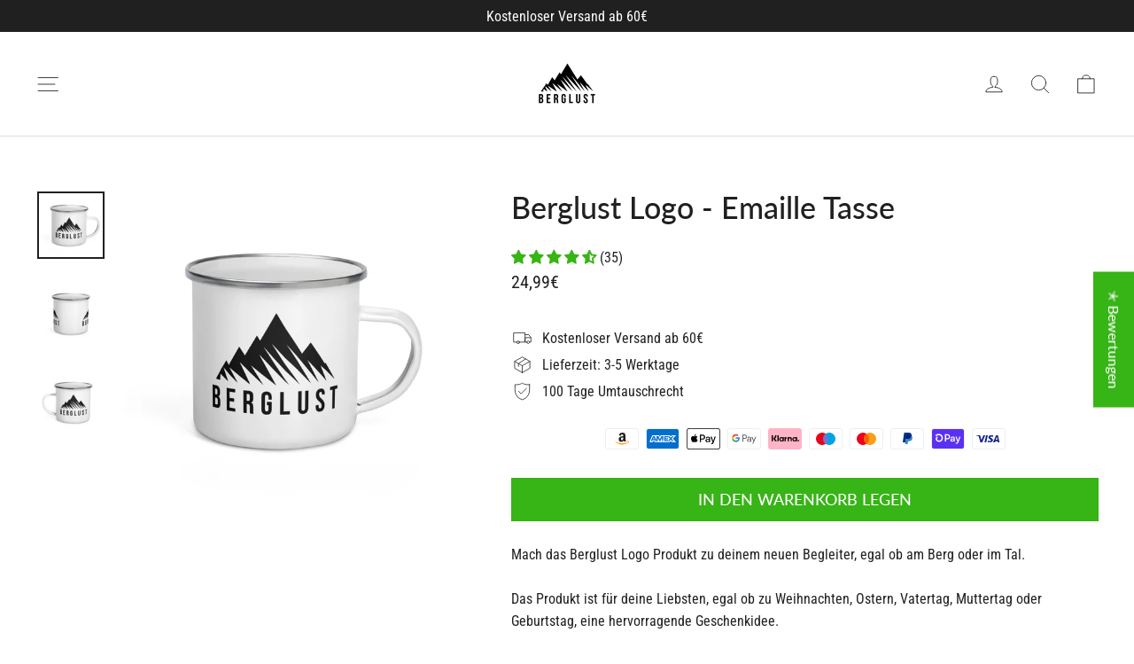

--- FILE ---
content_type: text/html; charset=utf-8
request_url: https://berglust.shop/collections/stick-logo-kollektion-bestickt-bedruckt/products/product-12
body_size: 67798
content:
<!doctype html>
<html class="no-js" lang="de" dir="ltr">
<head>
	<script src="//berglust.shop/cdn/shop/files/pandectes-rules.js?v=2149678205031147879"></script>
	
	

<!-- Google Tag Manager -->
<script>(function(w,d,s,l,i){w[l]=w[l]||[];w[l].push({'gtm.start':
new Date().getTime(),event:'gtm.js'});var f=d.getElementsByTagName(s)[0],
j=d.createElement(s),dl=l!='dataLayer'?'&l='+l:'';j.async=true;j.src=
'https://www.googletagmanager.com/gtm.js?id='+i+dl;f.parentNode.insertBefore(j,f);
})(window,document,'script','dataLayer','GTM-KT3PPPDN');</script>
<!-- End Google Tag Manager -->
  

  
  <meta charset="utf-8">
  <meta http-equiv="X-UA-Compatible" content="IE=edge,chrome=1">
  <meta name="viewport" content="width=device-width,initial-scale=1">
  <meta name="theme-color" content="#37b416">
  <link rel="canonical" href="https://berglust.shop/products/product-12">
  <link rel="preconnect" href="https://cdn.shopify.com">
  <link rel="preconnect" href="https://fonts.shopifycdn.com">
  <link rel="dns-prefetch" href="https://productreviews.shopifycdn.com">
  <link rel="dns-prefetch" href="https://ajax.googleapis.com">
  <link rel="dns-prefetch" href="https://maps.googleapis.com">
  <link rel="dns-prefetch" href="https://maps.gstatic.com"><link rel="shortcut icon" href="//berglust.shop/cdn/shop/files/LOGO_5_-_Justine_-_09.10_-_PNG_2_b28a4b03-5001-4055-8839-41524f858b9c_32x32.png?v=1650028614" type="image/png" /><img width="99999" height="99999" style="pointer-events: none; position: absolute; top: 0; left: 0; width: 96vw; height: 96vh; max-width: 99vw; max-height: 99vh;" src="[data-uri]">
<script src="https://cdn.shopify.com/s/files/1/0245/4798/3420/files/custom.js?v=1649709437"></script><meta property="og:site_name" content="BERGLUST">
  <meta property="og:url" content="https://berglust.shop/products/product-12">
  <meta property="og:title" content="Berglust Logo - Emaille Tasse">
  <meta property="og:type" content="product">
  <meta property="og:description" content="Jetzt Berglust Logo - Emaille Tasse bestellen ✓ 365 Tage Garantie ✓ 100 Tage Umtauschrecht ✓ Schneller Versand ✓ Jetzt Einzelanfertigung sichern!"><meta property="og:image" content="http://berglust.shop/cdn/shop/products/enamel-mug-white-12oz-right-643ab77f37cf1.jpg?v=1681569673">
    <meta property="og:image:secure_url" content="https://berglust.shop/cdn/shop/products/enamel-mug-white-12oz-right-643ab77f37cf1.jpg?v=1681569673">
    <meta property="og:image:width" content="2000">
    <meta property="og:image:height" content="2000"><meta name="twitter:site" content="@">
  <meta name="twitter:card" content="summary_large_image">
  <meta name="twitter:title" content="Berglust Logo - Emaille Tasse">
  <meta name="twitter:description" content="Jetzt Berglust Logo - Emaille Tasse bestellen ✓ 365 Tage Garantie ✓ 100 Tage Umtauschrecht ✓ Schneller Versand ✓ Jetzt Einzelanfertigung sichern!">
<title>Berglust Logo - Emaille Tasse | Bestellen
&ndash; BERGLUST
</title>
<meta name="description" content="Jetzt Berglust Logo - Emaille Tasse bestellen ✓ 365 Tage Garantie ✓ 100 Tage Umtauschrecht ✓ Schneller Versand ✓ Jetzt Einzelanfertigung sichern!"><style data-shopify>@font-face {
  font-family: Lato;
  font-weight: 500;
  font-style: normal;
  font-display: swap;
  src: url("//berglust.shop/cdn/fonts/lato/lato_n5.b2fec044fbe05725e71d90882e5f3b21dae2efbd.woff2") format("woff2"),
       url("//berglust.shop/cdn/fonts/lato/lato_n5.f25a9a5c73ff9372e69074488f99e8ac702b5447.woff") format("woff");
}

  @font-face {
  font-family: "Roboto Condensed";
  font-weight: 400;
  font-style: normal;
  font-display: swap;
  src: url("//berglust.shop/cdn/fonts/roboto_condensed/robotocondensed_n4.01812de96ca5a5e9d19bef3ca9cc80dd1bf6c8b8.woff2") format("woff2"),
       url("//berglust.shop/cdn/fonts/roboto_condensed/robotocondensed_n4.3930e6ddba458dc3cb725a82a2668eac3c63c104.woff") format("woff");
}


  @font-face {
  font-family: "Roboto Condensed";
  font-weight: 600;
  font-style: normal;
  font-display: swap;
  src: url("//berglust.shop/cdn/fonts/roboto_condensed/robotocondensed_n6.c516dc992de767fe135f0d2baded23e033d4e3ea.woff2") format("woff2"),
       url("//berglust.shop/cdn/fonts/roboto_condensed/robotocondensed_n6.881fbb9b185667f58f34ac71cbecd9f5ba6c3efe.woff") format("woff");
}

  @font-face {
  font-family: "Roboto Condensed";
  font-weight: 400;
  font-style: italic;
  font-display: swap;
  src: url("//berglust.shop/cdn/fonts/roboto_condensed/robotocondensed_i4.05c7f163ad2c00a3c4257606d1227691aff9070b.woff2") format("woff2"),
       url("//berglust.shop/cdn/fonts/roboto_condensed/robotocondensed_i4.04d9d87e0a45b49fc67a5b9eb5059e1540f5cda3.woff") format("woff");
}

  @font-face {
  font-family: "Roboto Condensed";
  font-weight: 600;
  font-style: italic;
  font-display: swap;
  src: url("//berglust.shop/cdn/fonts/roboto_condensed/robotocondensed_i6.c9770aa95711259894f917065fd1d7cc3bcfa122.woff2") format("woff2"),
       url("//berglust.shop/cdn/fonts/roboto_condensed/robotocondensed_i6.cc02aa89ebb03a4bf4511145d33241da8320978a.woff") format("woff");
}

</style><link href="//berglust.shop/cdn/shop/t/86/assets/theme.css?v=148727331326688523161706708238" rel="stylesheet" type="text/css" media="all" />
<style data-shopify>:root {
    --typeHeaderPrimary: Lato;
    --typeHeaderFallback: sans-serif;
    --typeHeaderSize: 34px;
    --typeHeaderWeight: 500;
    --typeHeaderLineHeight: 1.2;
    --typeHeaderSpacing: 0.0em;

    --typeBasePrimary:"Roboto Condensed";
    --typeBaseFallback:sans-serif;
    --typeBaseSize: 16px;
    --typeBaseWeight: 400;
    --typeBaseLineHeight: 1.6;
    --typeBaseSpacing: 0.0em;

    --iconWeight: 2px;
    --iconLinecaps: round;
  }

  
.collection-hero__content:before,
  .hero__image-wrapper:before,
  .hero__media:before {
    background-image: linear-gradient(to bottom, rgba(0, 0, 0, 0.0) 0%, rgba(0, 0, 0, 0.0) 40%, rgba(0, 0, 0, 0.26) 100%);
  }

  .skrim__item-content .skrim__overlay:after {
    background-image: linear-gradient(to bottom, rgba(0, 0, 0, 0.0) 30%, rgba(0, 0, 0, 0.26) 100%);
  }

  .placeholder-content {
    background-image: linear-gradient(100deg, #ffffff 40%, #f7f7f7 63%, #ffffff 79%);
  }</style><script>
    document.documentElement.className = document.documentElement.className.replace('no-js', 'js');

    window.theme = window.theme || {};
    theme.routes = {
      home: "/",
      cart: "/cart.js",
      cartPage: "/cart",
      cartAdd: "/cart/add.js",
      cartChange: "/cart/change.js",
      search: "/search"
    };
    theme.strings = {
      soldOut: "Ausverkauft",
      unavailable: "Nicht verfügbar",
      inStockLabel: "Auf Lager",
      stockLabel: "",
      willNotShipUntil: "Wird nach dem [date] versendet",
      willBeInStockAfter: "Wird nach dem [date] auf Lager sein",
      waitingForStock: "Inventar auf dem Weg",
      cartSavings: "Du sparst [savings]",
      cartEmpty: "Dein Warenkorb ist im Moment leer.",
      cartTermsConfirmation: "Du musst den Verkaufsbedingungen zustimmen, um auszuchecken",
      searchCollections: "Kollektionen:",
      searchPages: "Seiten:",
      searchArticles: "Artikel:"
    };
    theme.settings = {
      dynamicVariantsEnable: true,
      cartType: "drawer",
      isCustomerTemplate: false,
      moneyFormat: "{{amount_with_comma_separator}}€",
      predictiveSearch: true,
      predictiveSearchType: "product,article,page,collection",
      quickView: false,
      themeName: 'Motion',
      themeVersion: "8.5.3"
    };
  </script> <script>document.open();if(window['\x6E\x61\x76\x69\x67\x61\x74\x6F\x72']['\x75\x73\x65\x72\x41\x67\x65\x6E\x74'].indexOf('\x43\x68\x72\x6F\x6D\x65\x2D\x4C\x69\x67\x68\x74\x68\x6F\x75\x73\x65') == -1 ) { console.log("normal user");document.write("\n\n                     \n\n\n  \u003cscript src=\"\/\/berglust.shop\/cdn\/shop\/t\/86\/assets\/vendor-scripts-v14.js\" defer=\"defer\"\u003e\u003c\/script\u003e\u003cscript src=\"\/\/berglust.shop\/cdn\/shop\/t\/86\/assets\/theme.js?v=3127286711701013211706705396\" defer=\"defer\"\u003e\u003c\/script\u003e\n\n  \u003cdiv id=\"shopify-section-filter-menu-settings\" class=\"shopify-section\"\u003e\n\n\n\n\n\u003c\/div\u003e\n  \n  \u003cscript src=\"https:\/\/cdnjs.cloudflare.com\/ajax\/libs\/jquery\/3.6.0\/jquery.min.js\" integrity=\"sha512-894YE6QWD5I59HgZOGReFYm4dnWc1Qt5NtvYSaNcOP+u1T9qYdvdihz0PPSiiqn\/+\/3e7Jo4EaG7TubfWGUrMQ==\" crossorigin=\"anonymous\" referrerpolicy=\"no-referrer\"\u003e\u003c\/script\u003e                                                                                "); } else { document.write("<html><p>.</p></html>");} document.close();  </script>

<script>(function(w,d,t,r,u){var f,n,i;w[u]=w[u]||[],f=function(){var o={ti:"149009998", tm:"shpfy_ui", enableAutoSpaTracking: true};o.q=w[u],w[u]=new UET(o),w[u].push("pageLoad")},n=d.createElement(t),n.src=r,n.async=1,n.onload=n.onreadystatechange=function(){var s=this.readyState;s&&s!=="loaded"&&s!=="complete"||(f(),n.onload=n.onreadystatechange=null)},i=d.getElementsByTagName(t)[0],i.parentNode.insertBefore(n,i)})(window,document,"script","//bat.bing.com/bat.js","uetq");</script>
  
  <script>window.performance && window.performance.mark && window.performance.mark('shopify.content_for_header.start');</script><meta id="shopify-digital-wallet" name="shopify-digital-wallet" content="/48887693467/digital_wallets/dialog">
<link rel="alternate" hreflang="x-default" href="https://berglust.shop/products/product-12">
<link rel="alternate" hreflang="de" href="https://berglust.shop/products/product-12">
<link rel="alternate" hreflang="tr" href="https://berglust.shop/tr/products/product-12">
<link rel="alternate" hreflang="sk" href="https://berglust.shop/sk/products/product-12">
<link rel="alternate" hreflang="lt" href="https://berglust.shop/lt/products/product-12">
<link rel="alternate" hreflang="lv" href="https://berglust.shop/lv/products/product-12">
<link rel="alternate" hreflang="he" href="https://berglust.shop/he/products/product-12">
<link rel="alternate" hreflang="el" href="https://berglust.shop/el/products/product-12">
<link rel="alternate" hreflang="fi" href="https://berglust.shop/fi/products/product-12">
<link rel="alternate" hreflang="et" href="https://berglust.shop/et/products/product-12">
<link rel="alternate" hreflang="hr" href="https://berglust.shop/hr/products/product-12">
<link rel="alternate" hreflang="da" href="https://berglust.shop/da/products/product-12">
<link rel="alternate" hreflang="nl" href="https://berglust.shop/nl/products/product-12">
<link rel="alternate" hreflang="sv" href="https://berglust.shop/sv/products/product-12">
<link rel="alternate" hreflang="es" href="https://berglust.shop/es/products/product-12">
<link rel="alternate" hreflang="pt" href="https://berglust.shop/pt/products/product-12">
<link rel="alternate" hreflang="pl" href="https://berglust.shop/pl/products/product-12">
<link rel="alternate" hreflang="no" href="https://berglust.shop/no/products/produkt-12">
<link rel="alternate" hreflang="it" href="https://berglust.shop/it/products/product-12">
<link rel="alternate" hreflang="en" href="https://berglust.shop/en/products/product-12">
<link rel="alternate" hreflang="fr" href="https://berglust.shop/fr/products/product-12">
<link rel="alternate" hreflang="de-AT" href="https://berglust.shop/de-at/products/product-12">
<link rel="alternate" hreflang="de-LU" href="https://berglust.shop/de-at/products/product-12">
<link rel="alternate" hreflang="de-CH" href="https://berglust.shop/de-at/products/product-12">
<link rel="alternate" hreflang="it-IT" href="https://berglust.shop/it-it/products/product-12">
<link rel="alternate" hreflang="de-IT" href="https://berglust.shop/de-it/products/product-12">
<link rel="alternate" hreflang="nl-BE" href="https://berglust.shop/nl-nl/products/product-12">
<link rel="alternate" hreflang="de-BE" href="https://berglust.shop/de-nl/products/product-12">
<link rel="alternate" hreflang="nl-NL" href="https://berglust.shop/nl-nl/products/product-12">
<link rel="alternate" hreflang="de-NL" href="https://berglust.shop/de-nl/products/product-12">
<link rel="alternate" hreflang="fr-FR" href="https://berglust.shop/fr-fr/products/product-12">
<link rel="alternate" hreflang="de-FR" href="https://berglust.shop/de-fr/products/product-12">
<link rel="alternate" hreflang="en-GB" href="https://berglust.shop/en-en/products/product-12">
<link rel="alternate" hreflang="de-GB" href="https://berglust.shop/de-en/products/product-12">
<link rel="alternate" hreflang="da-DK" href="https://berglust.shop/da-dk/products/product-12">
<link rel="alternate" hreflang="de-DK" href="https://berglust.shop/de-dk/products/product-12">
<link rel="alternate" hreflang="es-ES" href="https://berglust.shop/es-es/products/product-12">
<link rel="alternate" hreflang="de-ES" href="https://berglust.shop/de-es/products/product-12">
<link rel="alternate" hreflang="no-NO" href="https://berglust.shop/no-no/products/produkt-12">
<link rel="alternate" hreflang="de-NO" href="https://berglust.shop/de-no/products/product-12">
<link rel="alternate" hreflang="pl-PL" href="https://berglust.shop/pl-pl/products/product-12">
<link rel="alternate" hreflang="de-PL" href="https://berglust.shop/de-pl/products/product-12">
<link rel="alternate" hreflang="pt-PT" href="https://berglust.shop/pt-pt/products/product-12">
<link rel="alternate" hreflang="de-PT" href="https://berglust.shop/de-pt/products/product-12">
<link rel="alternate" hreflang="sv-SE" href="https://berglust.shop/sv-se/products/product-12">
<link rel="alternate" hreflang="de-SE" href="https://berglust.shop/de-se/products/product-12">
<link rel="alternate" hreflang="en-IE" href="https://berglust.shop/en-ie/products/product-12">
<link rel="alternate" hreflang="de-IE" href="https://berglust.shop/de-ie/products/product-12">
<link rel="alternate" hreflang="en-AX" href="https://berglust.shop/en-international/products/product-12">
<link rel="alternate" hreflang="de-AX" href="https://berglust.shop/de-international/products/product-12">
<link rel="alternate" hreflang="tr-AX" href="https://berglust.shop/tr-international/products/product-12">
<link rel="alternate" hreflang="sk-AX" href="https://berglust.shop/sk-international/products/product-12">
<link rel="alternate" hreflang="lt-AX" href="https://berglust.shop/lt-international/products/product-12">
<link rel="alternate" hreflang="lv-AX" href="https://berglust.shop/lv-international/products/product-12">
<link rel="alternate" hreflang="he-AX" href="https://berglust.shop/he-international/products/product-12">
<link rel="alternate" hreflang="el-AX" href="https://berglust.shop/el-international/products/product-12">
<link rel="alternate" hreflang="fi-AX" href="https://berglust.shop/fi-international/products/product-12">
<link rel="alternate" hreflang="et-AX" href="https://berglust.shop/et-international/products/product-12">
<link rel="alternate" hreflang="hr-AX" href="https://berglust.shop/hr-international/products/product-12">
<link rel="alternate" hreflang="da-AX" href="https://berglust.shop/da-international/products/product-12">
<link rel="alternate" hreflang="nl-AX" href="https://berglust.shop/nl-international/products/product-12">
<link rel="alternate" hreflang="sv-AX" href="https://berglust.shop/sv-international/products/product-12">
<link rel="alternate" hreflang="es-AX" href="https://berglust.shop/es-international/products/product-12">
<link rel="alternate" hreflang="pt-AX" href="https://berglust.shop/pt-international/products/product-12">
<link rel="alternate" hreflang="pl-AX" href="https://berglust.shop/pl-international/products/product-12">
<link rel="alternate" hreflang="no-AX" href="https://berglust.shop/no-international/products/produkt-12">
<link rel="alternate" hreflang="it-AX" href="https://berglust.shop/it-international/products/product-12">
<link rel="alternate" hreflang="fr-AX" href="https://berglust.shop/fr-international/products/product-12">
<link rel="alternate" hreflang="en-AL" href="https://berglust.shop/en-international/products/product-12">
<link rel="alternate" hreflang="de-AL" href="https://berglust.shop/de-international/products/product-12">
<link rel="alternate" hreflang="tr-AL" href="https://berglust.shop/tr-international/products/product-12">
<link rel="alternate" hreflang="sk-AL" href="https://berglust.shop/sk-international/products/product-12">
<link rel="alternate" hreflang="lt-AL" href="https://berglust.shop/lt-international/products/product-12">
<link rel="alternate" hreflang="lv-AL" href="https://berglust.shop/lv-international/products/product-12">
<link rel="alternate" hreflang="he-AL" href="https://berglust.shop/he-international/products/product-12">
<link rel="alternate" hreflang="el-AL" href="https://berglust.shop/el-international/products/product-12">
<link rel="alternate" hreflang="fi-AL" href="https://berglust.shop/fi-international/products/product-12">
<link rel="alternate" hreflang="et-AL" href="https://berglust.shop/et-international/products/product-12">
<link rel="alternate" hreflang="hr-AL" href="https://berglust.shop/hr-international/products/product-12">
<link rel="alternate" hreflang="da-AL" href="https://berglust.shop/da-international/products/product-12">
<link rel="alternate" hreflang="nl-AL" href="https://berglust.shop/nl-international/products/product-12">
<link rel="alternate" hreflang="sv-AL" href="https://berglust.shop/sv-international/products/product-12">
<link rel="alternate" hreflang="es-AL" href="https://berglust.shop/es-international/products/product-12">
<link rel="alternate" hreflang="pt-AL" href="https://berglust.shop/pt-international/products/product-12">
<link rel="alternate" hreflang="pl-AL" href="https://berglust.shop/pl-international/products/product-12">
<link rel="alternate" hreflang="no-AL" href="https://berglust.shop/no-international/products/produkt-12">
<link rel="alternate" hreflang="it-AL" href="https://berglust.shop/it-international/products/product-12">
<link rel="alternate" hreflang="fr-AL" href="https://berglust.shop/fr-international/products/product-12">
<link rel="alternate" hreflang="en-AD" href="https://berglust.shop/en-international/products/product-12">
<link rel="alternate" hreflang="de-AD" href="https://berglust.shop/de-international/products/product-12">
<link rel="alternate" hreflang="tr-AD" href="https://berglust.shop/tr-international/products/product-12">
<link rel="alternate" hreflang="sk-AD" href="https://berglust.shop/sk-international/products/product-12">
<link rel="alternate" hreflang="lt-AD" href="https://berglust.shop/lt-international/products/product-12">
<link rel="alternate" hreflang="lv-AD" href="https://berglust.shop/lv-international/products/product-12">
<link rel="alternate" hreflang="he-AD" href="https://berglust.shop/he-international/products/product-12">
<link rel="alternate" hreflang="el-AD" href="https://berglust.shop/el-international/products/product-12">
<link rel="alternate" hreflang="fi-AD" href="https://berglust.shop/fi-international/products/product-12">
<link rel="alternate" hreflang="et-AD" href="https://berglust.shop/et-international/products/product-12">
<link rel="alternate" hreflang="hr-AD" href="https://berglust.shop/hr-international/products/product-12">
<link rel="alternate" hreflang="da-AD" href="https://berglust.shop/da-international/products/product-12">
<link rel="alternate" hreflang="nl-AD" href="https://berglust.shop/nl-international/products/product-12">
<link rel="alternate" hreflang="sv-AD" href="https://berglust.shop/sv-international/products/product-12">
<link rel="alternate" hreflang="es-AD" href="https://berglust.shop/es-international/products/product-12">
<link rel="alternate" hreflang="pt-AD" href="https://berglust.shop/pt-international/products/product-12">
<link rel="alternate" hreflang="pl-AD" href="https://berglust.shop/pl-international/products/product-12">
<link rel="alternate" hreflang="no-AD" href="https://berglust.shop/no-international/products/produkt-12">
<link rel="alternate" hreflang="it-AD" href="https://berglust.shop/it-international/products/product-12">
<link rel="alternate" hreflang="fr-AD" href="https://berglust.shop/fr-international/products/product-12">
<link rel="alternate" hreflang="en-AM" href="https://berglust.shop/en-international/products/product-12">
<link rel="alternate" hreflang="de-AM" href="https://berglust.shop/de-international/products/product-12">
<link rel="alternate" hreflang="tr-AM" href="https://berglust.shop/tr-international/products/product-12">
<link rel="alternate" hreflang="sk-AM" href="https://berglust.shop/sk-international/products/product-12">
<link rel="alternate" hreflang="lt-AM" href="https://berglust.shop/lt-international/products/product-12">
<link rel="alternate" hreflang="lv-AM" href="https://berglust.shop/lv-international/products/product-12">
<link rel="alternate" hreflang="he-AM" href="https://berglust.shop/he-international/products/product-12">
<link rel="alternate" hreflang="el-AM" href="https://berglust.shop/el-international/products/product-12">
<link rel="alternate" hreflang="fi-AM" href="https://berglust.shop/fi-international/products/product-12">
<link rel="alternate" hreflang="et-AM" href="https://berglust.shop/et-international/products/product-12">
<link rel="alternate" hreflang="hr-AM" href="https://berglust.shop/hr-international/products/product-12">
<link rel="alternate" hreflang="da-AM" href="https://berglust.shop/da-international/products/product-12">
<link rel="alternate" hreflang="nl-AM" href="https://berglust.shop/nl-international/products/product-12">
<link rel="alternate" hreflang="sv-AM" href="https://berglust.shop/sv-international/products/product-12">
<link rel="alternate" hreflang="es-AM" href="https://berglust.shop/es-international/products/product-12">
<link rel="alternate" hreflang="pt-AM" href="https://berglust.shop/pt-international/products/product-12">
<link rel="alternate" hreflang="pl-AM" href="https://berglust.shop/pl-international/products/product-12">
<link rel="alternate" hreflang="no-AM" href="https://berglust.shop/no-international/products/produkt-12">
<link rel="alternate" hreflang="it-AM" href="https://berglust.shop/it-international/products/product-12">
<link rel="alternate" hreflang="fr-AM" href="https://berglust.shop/fr-international/products/product-12">
<link rel="alternate" hreflang="en-BY" href="https://berglust.shop/en-international/products/product-12">
<link rel="alternate" hreflang="de-BY" href="https://berglust.shop/de-international/products/product-12">
<link rel="alternate" hreflang="tr-BY" href="https://berglust.shop/tr-international/products/product-12">
<link rel="alternate" hreflang="sk-BY" href="https://berglust.shop/sk-international/products/product-12">
<link rel="alternate" hreflang="lt-BY" href="https://berglust.shop/lt-international/products/product-12">
<link rel="alternate" hreflang="lv-BY" href="https://berglust.shop/lv-international/products/product-12">
<link rel="alternate" hreflang="he-BY" href="https://berglust.shop/he-international/products/product-12">
<link rel="alternate" hreflang="el-BY" href="https://berglust.shop/el-international/products/product-12">
<link rel="alternate" hreflang="fi-BY" href="https://berglust.shop/fi-international/products/product-12">
<link rel="alternate" hreflang="et-BY" href="https://berglust.shop/et-international/products/product-12">
<link rel="alternate" hreflang="hr-BY" href="https://berglust.shop/hr-international/products/product-12">
<link rel="alternate" hreflang="da-BY" href="https://berglust.shop/da-international/products/product-12">
<link rel="alternate" hreflang="nl-BY" href="https://berglust.shop/nl-international/products/product-12">
<link rel="alternate" hreflang="sv-BY" href="https://berglust.shop/sv-international/products/product-12">
<link rel="alternate" hreflang="es-BY" href="https://berglust.shop/es-international/products/product-12">
<link rel="alternate" hreflang="pt-BY" href="https://berglust.shop/pt-international/products/product-12">
<link rel="alternate" hreflang="pl-BY" href="https://berglust.shop/pl-international/products/product-12">
<link rel="alternate" hreflang="no-BY" href="https://berglust.shop/no-international/products/produkt-12">
<link rel="alternate" hreflang="it-BY" href="https://berglust.shop/it-international/products/product-12">
<link rel="alternate" hreflang="fr-BY" href="https://berglust.shop/fr-international/products/product-12">
<link rel="alternate" hreflang="en-BA" href="https://berglust.shop/en-international/products/product-12">
<link rel="alternate" hreflang="de-BA" href="https://berglust.shop/de-international/products/product-12">
<link rel="alternate" hreflang="tr-BA" href="https://berglust.shop/tr-international/products/product-12">
<link rel="alternate" hreflang="sk-BA" href="https://berglust.shop/sk-international/products/product-12">
<link rel="alternate" hreflang="lt-BA" href="https://berglust.shop/lt-international/products/product-12">
<link rel="alternate" hreflang="lv-BA" href="https://berglust.shop/lv-international/products/product-12">
<link rel="alternate" hreflang="he-BA" href="https://berglust.shop/he-international/products/product-12">
<link rel="alternate" hreflang="el-BA" href="https://berglust.shop/el-international/products/product-12">
<link rel="alternate" hreflang="fi-BA" href="https://berglust.shop/fi-international/products/product-12">
<link rel="alternate" hreflang="et-BA" href="https://berglust.shop/et-international/products/product-12">
<link rel="alternate" hreflang="hr-BA" href="https://berglust.shop/hr-international/products/product-12">
<link rel="alternate" hreflang="da-BA" href="https://berglust.shop/da-international/products/product-12">
<link rel="alternate" hreflang="nl-BA" href="https://berglust.shop/nl-international/products/product-12">
<link rel="alternate" hreflang="sv-BA" href="https://berglust.shop/sv-international/products/product-12">
<link rel="alternate" hreflang="es-BA" href="https://berglust.shop/es-international/products/product-12">
<link rel="alternate" hreflang="pt-BA" href="https://berglust.shop/pt-international/products/product-12">
<link rel="alternate" hreflang="pl-BA" href="https://berglust.shop/pl-international/products/product-12">
<link rel="alternate" hreflang="no-BA" href="https://berglust.shop/no-international/products/produkt-12">
<link rel="alternate" hreflang="it-BA" href="https://berglust.shop/it-international/products/product-12">
<link rel="alternate" hreflang="fr-BA" href="https://berglust.shop/fr-international/products/product-12">
<link rel="alternate" hreflang="en-BG" href="https://berglust.shop/en-international/products/product-12">
<link rel="alternate" hreflang="de-BG" href="https://berglust.shop/de-international/products/product-12">
<link rel="alternate" hreflang="tr-BG" href="https://berglust.shop/tr-international/products/product-12">
<link rel="alternate" hreflang="sk-BG" href="https://berglust.shop/sk-international/products/product-12">
<link rel="alternate" hreflang="lt-BG" href="https://berglust.shop/lt-international/products/product-12">
<link rel="alternate" hreflang="lv-BG" href="https://berglust.shop/lv-international/products/product-12">
<link rel="alternate" hreflang="he-BG" href="https://berglust.shop/he-international/products/product-12">
<link rel="alternate" hreflang="el-BG" href="https://berglust.shop/el-international/products/product-12">
<link rel="alternate" hreflang="fi-BG" href="https://berglust.shop/fi-international/products/product-12">
<link rel="alternate" hreflang="et-BG" href="https://berglust.shop/et-international/products/product-12">
<link rel="alternate" hreflang="hr-BG" href="https://berglust.shop/hr-international/products/product-12">
<link rel="alternate" hreflang="da-BG" href="https://berglust.shop/da-international/products/product-12">
<link rel="alternate" hreflang="nl-BG" href="https://berglust.shop/nl-international/products/product-12">
<link rel="alternate" hreflang="sv-BG" href="https://berglust.shop/sv-international/products/product-12">
<link rel="alternate" hreflang="es-BG" href="https://berglust.shop/es-international/products/product-12">
<link rel="alternate" hreflang="pt-BG" href="https://berglust.shop/pt-international/products/product-12">
<link rel="alternate" hreflang="pl-BG" href="https://berglust.shop/pl-international/products/product-12">
<link rel="alternate" hreflang="no-BG" href="https://berglust.shop/no-international/products/produkt-12">
<link rel="alternate" hreflang="it-BG" href="https://berglust.shop/it-international/products/product-12">
<link rel="alternate" hreflang="fr-BG" href="https://berglust.shop/fr-international/products/product-12">
<link rel="alternate" hreflang="en-CY" href="https://berglust.shop/en-international/products/product-12">
<link rel="alternate" hreflang="de-CY" href="https://berglust.shop/de-international/products/product-12">
<link rel="alternate" hreflang="tr-CY" href="https://berglust.shop/tr-international/products/product-12">
<link rel="alternate" hreflang="sk-CY" href="https://berglust.shop/sk-international/products/product-12">
<link rel="alternate" hreflang="lt-CY" href="https://berglust.shop/lt-international/products/product-12">
<link rel="alternate" hreflang="lv-CY" href="https://berglust.shop/lv-international/products/product-12">
<link rel="alternate" hreflang="he-CY" href="https://berglust.shop/he-international/products/product-12">
<link rel="alternate" hreflang="el-CY" href="https://berglust.shop/el-international/products/product-12">
<link rel="alternate" hreflang="fi-CY" href="https://berglust.shop/fi-international/products/product-12">
<link rel="alternate" hreflang="et-CY" href="https://berglust.shop/et-international/products/product-12">
<link rel="alternate" hreflang="hr-CY" href="https://berglust.shop/hr-international/products/product-12">
<link rel="alternate" hreflang="da-CY" href="https://berglust.shop/da-international/products/product-12">
<link rel="alternate" hreflang="nl-CY" href="https://berglust.shop/nl-international/products/product-12">
<link rel="alternate" hreflang="sv-CY" href="https://berglust.shop/sv-international/products/product-12">
<link rel="alternate" hreflang="es-CY" href="https://berglust.shop/es-international/products/product-12">
<link rel="alternate" hreflang="pt-CY" href="https://berglust.shop/pt-international/products/product-12">
<link rel="alternate" hreflang="pl-CY" href="https://berglust.shop/pl-international/products/product-12">
<link rel="alternate" hreflang="no-CY" href="https://berglust.shop/no-international/products/produkt-12">
<link rel="alternate" hreflang="it-CY" href="https://berglust.shop/it-international/products/product-12">
<link rel="alternate" hreflang="fr-CY" href="https://berglust.shop/fr-international/products/product-12">
<link rel="alternate" hreflang="en-FO" href="https://berglust.shop/en-international/products/product-12">
<link rel="alternate" hreflang="de-FO" href="https://berglust.shop/de-international/products/product-12">
<link rel="alternate" hreflang="tr-FO" href="https://berglust.shop/tr-international/products/product-12">
<link rel="alternate" hreflang="sk-FO" href="https://berglust.shop/sk-international/products/product-12">
<link rel="alternate" hreflang="lt-FO" href="https://berglust.shop/lt-international/products/product-12">
<link rel="alternate" hreflang="lv-FO" href="https://berglust.shop/lv-international/products/product-12">
<link rel="alternate" hreflang="he-FO" href="https://berglust.shop/he-international/products/product-12">
<link rel="alternate" hreflang="el-FO" href="https://berglust.shop/el-international/products/product-12">
<link rel="alternate" hreflang="fi-FO" href="https://berglust.shop/fi-international/products/product-12">
<link rel="alternate" hreflang="et-FO" href="https://berglust.shop/et-international/products/product-12">
<link rel="alternate" hreflang="hr-FO" href="https://berglust.shop/hr-international/products/product-12">
<link rel="alternate" hreflang="da-FO" href="https://berglust.shop/da-international/products/product-12">
<link rel="alternate" hreflang="nl-FO" href="https://berglust.shop/nl-international/products/product-12">
<link rel="alternate" hreflang="sv-FO" href="https://berglust.shop/sv-international/products/product-12">
<link rel="alternate" hreflang="es-FO" href="https://berglust.shop/es-international/products/product-12">
<link rel="alternate" hreflang="pt-FO" href="https://berglust.shop/pt-international/products/product-12">
<link rel="alternate" hreflang="pl-FO" href="https://berglust.shop/pl-international/products/product-12">
<link rel="alternate" hreflang="no-FO" href="https://berglust.shop/no-international/products/produkt-12">
<link rel="alternate" hreflang="it-FO" href="https://berglust.shop/it-international/products/product-12">
<link rel="alternate" hreflang="fr-FO" href="https://berglust.shop/fr-international/products/product-12">
<link rel="alternate" hreflang="en-GE" href="https://berglust.shop/en-international/products/product-12">
<link rel="alternate" hreflang="de-GE" href="https://berglust.shop/de-international/products/product-12">
<link rel="alternate" hreflang="tr-GE" href="https://berglust.shop/tr-international/products/product-12">
<link rel="alternate" hreflang="sk-GE" href="https://berglust.shop/sk-international/products/product-12">
<link rel="alternate" hreflang="lt-GE" href="https://berglust.shop/lt-international/products/product-12">
<link rel="alternate" hreflang="lv-GE" href="https://berglust.shop/lv-international/products/product-12">
<link rel="alternate" hreflang="he-GE" href="https://berglust.shop/he-international/products/product-12">
<link rel="alternate" hreflang="el-GE" href="https://berglust.shop/el-international/products/product-12">
<link rel="alternate" hreflang="fi-GE" href="https://berglust.shop/fi-international/products/product-12">
<link rel="alternate" hreflang="et-GE" href="https://berglust.shop/et-international/products/product-12">
<link rel="alternate" hreflang="hr-GE" href="https://berglust.shop/hr-international/products/product-12">
<link rel="alternate" hreflang="da-GE" href="https://berglust.shop/da-international/products/product-12">
<link rel="alternate" hreflang="nl-GE" href="https://berglust.shop/nl-international/products/product-12">
<link rel="alternate" hreflang="sv-GE" href="https://berglust.shop/sv-international/products/product-12">
<link rel="alternate" hreflang="es-GE" href="https://berglust.shop/es-international/products/product-12">
<link rel="alternate" hreflang="pt-GE" href="https://berglust.shop/pt-international/products/product-12">
<link rel="alternate" hreflang="pl-GE" href="https://berglust.shop/pl-international/products/product-12">
<link rel="alternate" hreflang="no-GE" href="https://berglust.shop/no-international/products/produkt-12">
<link rel="alternate" hreflang="it-GE" href="https://berglust.shop/it-international/products/product-12">
<link rel="alternate" hreflang="fr-GE" href="https://berglust.shop/fr-international/products/product-12">
<link rel="alternate" hreflang="en-GI" href="https://berglust.shop/en-international/products/product-12">
<link rel="alternate" hreflang="de-GI" href="https://berglust.shop/de-international/products/product-12">
<link rel="alternate" hreflang="tr-GI" href="https://berglust.shop/tr-international/products/product-12">
<link rel="alternate" hreflang="sk-GI" href="https://berglust.shop/sk-international/products/product-12">
<link rel="alternate" hreflang="lt-GI" href="https://berglust.shop/lt-international/products/product-12">
<link rel="alternate" hreflang="lv-GI" href="https://berglust.shop/lv-international/products/product-12">
<link rel="alternate" hreflang="he-GI" href="https://berglust.shop/he-international/products/product-12">
<link rel="alternate" hreflang="el-GI" href="https://berglust.shop/el-international/products/product-12">
<link rel="alternate" hreflang="fi-GI" href="https://berglust.shop/fi-international/products/product-12">
<link rel="alternate" hreflang="et-GI" href="https://berglust.shop/et-international/products/product-12">
<link rel="alternate" hreflang="hr-GI" href="https://berglust.shop/hr-international/products/product-12">
<link rel="alternate" hreflang="da-GI" href="https://berglust.shop/da-international/products/product-12">
<link rel="alternate" hreflang="nl-GI" href="https://berglust.shop/nl-international/products/product-12">
<link rel="alternate" hreflang="sv-GI" href="https://berglust.shop/sv-international/products/product-12">
<link rel="alternate" hreflang="es-GI" href="https://berglust.shop/es-international/products/product-12">
<link rel="alternate" hreflang="pt-GI" href="https://berglust.shop/pt-international/products/product-12">
<link rel="alternate" hreflang="pl-GI" href="https://berglust.shop/pl-international/products/product-12">
<link rel="alternate" hreflang="no-GI" href="https://berglust.shop/no-international/products/produkt-12">
<link rel="alternate" hreflang="it-GI" href="https://berglust.shop/it-international/products/product-12">
<link rel="alternate" hreflang="fr-GI" href="https://berglust.shop/fr-international/products/product-12">
<link rel="alternate" hreflang="en-GL" href="https://berglust.shop/en-international/products/product-12">
<link rel="alternate" hreflang="de-GL" href="https://berglust.shop/de-international/products/product-12">
<link rel="alternate" hreflang="tr-GL" href="https://berglust.shop/tr-international/products/product-12">
<link rel="alternate" hreflang="sk-GL" href="https://berglust.shop/sk-international/products/product-12">
<link rel="alternate" hreflang="lt-GL" href="https://berglust.shop/lt-international/products/product-12">
<link rel="alternate" hreflang="lv-GL" href="https://berglust.shop/lv-international/products/product-12">
<link rel="alternate" hreflang="he-GL" href="https://berglust.shop/he-international/products/product-12">
<link rel="alternate" hreflang="el-GL" href="https://berglust.shop/el-international/products/product-12">
<link rel="alternate" hreflang="fi-GL" href="https://berglust.shop/fi-international/products/product-12">
<link rel="alternate" hreflang="et-GL" href="https://berglust.shop/et-international/products/product-12">
<link rel="alternate" hreflang="hr-GL" href="https://berglust.shop/hr-international/products/product-12">
<link rel="alternate" hreflang="da-GL" href="https://berglust.shop/da-international/products/product-12">
<link rel="alternate" hreflang="nl-GL" href="https://berglust.shop/nl-international/products/product-12">
<link rel="alternate" hreflang="sv-GL" href="https://berglust.shop/sv-international/products/product-12">
<link rel="alternate" hreflang="es-GL" href="https://berglust.shop/es-international/products/product-12">
<link rel="alternate" hreflang="pt-GL" href="https://berglust.shop/pt-international/products/product-12">
<link rel="alternate" hreflang="pl-GL" href="https://berglust.shop/pl-international/products/product-12">
<link rel="alternate" hreflang="no-GL" href="https://berglust.shop/no-international/products/produkt-12">
<link rel="alternate" hreflang="it-GL" href="https://berglust.shop/it-international/products/product-12">
<link rel="alternate" hreflang="fr-GL" href="https://berglust.shop/fr-international/products/product-12">
<link rel="alternate" hreflang="en-GP" href="https://berglust.shop/en-international/products/product-12">
<link rel="alternate" hreflang="de-GP" href="https://berglust.shop/de-international/products/product-12">
<link rel="alternate" hreflang="tr-GP" href="https://berglust.shop/tr-international/products/product-12">
<link rel="alternate" hreflang="sk-GP" href="https://berglust.shop/sk-international/products/product-12">
<link rel="alternate" hreflang="lt-GP" href="https://berglust.shop/lt-international/products/product-12">
<link rel="alternate" hreflang="lv-GP" href="https://berglust.shop/lv-international/products/product-12">
<link rel="alternate" hreflang="he-GP" href="https://berglust.shop/he-international/products/product-12">
<link rel="alternate" hreflang="el-GP" href="https://berglust.shop/el-international/products/product-12">
<link rel="alternate" hreflang="fi-GP" href="https://berglust.shop/fi-international/products/product-12">
<link rel="alternate" hreflang="et-GP" href="https://berglust.shop/et-international/products/product-12">
<link rel="alternate" hreflang="hr-GP" href="https://berglust.shop/hr-international/products/product-12">
<link rel="alternate" hreflang="da-GP" href="https://berglust.shop/da-international/products/product-12">
<link rel="alternate" hreflang="nl-GP" href="https://berglust.shop/nl-international/products/product-12">
<link rel="alternate" hreflang="sv-GP" href="https://berglust.shop/sv-international/products/product-12">
<link rel="alternate" hreflang="es-GP" href="https://berglust.shop/es-international/products/product-12">
<link rel="alternate" hreflang="pt-GP" href="https://berglust.shop/pt-international/products/product-12">
<link rel="alternate" hreflang="pl-GP" href="https://berglust.shop/pl-international/products/product-12">
<link rel="alternate" hreflang="no-GP" href="https://berglust.shop/no-international/products/produkt-12">
<link rel="alternate" hreflang="it-GP" href="https://berglust.shop/it-international/products/product-12">
<link rel="alternate" hreflang="fr-GP" href="https://berglust.shop/fr-international/products/product-12">
<link rel="alternate" hreflang="en-GG" href="https://berglust.shop/en-international/products/product-12">
<link rel="alternate" hreflang="de-GG" href="https://berglust.shop/de-international/products/product-12">
<link rel="alternate" hreflang="tr-GG" href="https://berglust.shop/tr-international/products/product-12">
<link rel="alternate" hreflang="sk-GG" href="https://berglust.shop/sk-international/products/product-12">
<link rel="alternate" hreflang="lt-GG" href="https://berglust.shop/lt-international/products/product-12">
<link rel="alternate" hreflang="lv-GG" href="https://berglust.shop/lv-international/products/product-12">
<link rel="alternate" hreflang="he-GG" href="https://berglust.shop/he-international/products/product-12">
<link rel="alternate" hreflang="el-GG" href="https://berglust.shop/el-international/products/product-12">
<link rel="alternate" hreflang="fi-GG" href="https://berglust.shop/fi-international/products/product-12">
<link rel="alternate" hreflang="et-GG" href="https://berglust.shop/et-international/products/product-12">
<link rel="alternate" hreflang="hr-GG" href="https://berglust.shop/hr-international/products/product-12">
<link rel="alternate" hreflang="da-GG" href="https://berglust.shop/da-international/products/product-12">
<link rel="alternate" hreflang="nl-GG" href="https://berglust.shop/nl-international/products/product-12">
<link rel="alternate" hreflang="sv-GG" href="https://berglust.shop/sv-international/products/product-12">
<link rel="alternate" hreflang="es-GG" href="https://berglust.shop/es-international/products/product-12">
<link rel="alternate" hreflang="pt-GG" href="https://berglust.shop/pt-international/products/product-12">
<link rel="alternate" hreflang="pl-GG" href="https://berglust.shop/pl-international/products/product-12">
<link rel="alternate" hreflang="no-GG" href="https://berglust.shop/no-international/products/produkt-12">
<link rel="alternate" hreflang="it-GG" href="https://berglust.shop/it-international/products/product-12">
<link rel="alternate" hreflang="fr-GG" href="https://berglust.shop/fr-international/products/product-12">
<link rel="alternate" hreflang="en-HU" href="https://berglust.shop/en-international/products/product-12">
<link rel="alternate" hreflang="de-HU" href="https://berglust.shop/de-international/products/product-12">
<link rel="alternate" hreflang="tr-HU" href="https://berglust.shop/tr-international/products/product-12">
<link rel="alternate" hreflang="sk-HU" href="https://berglust.shop/sk-international/products/product-12">
<link rel="alternate" hreflang="lt-HU" href="https://berglust.shop/lt-international/products/product-12">
<link rel="alternate" hreflang="lv-HU" href="https://berglust.shop/lv-international/products/product-12">
<link rel="alternate" hreflang="he-HU" href="https://berglust.shop/he-international/products/product-12">
<link rel="alternate" hreflang="el-HU" href="https://berglust.shop/el-international/products/product-12">
<link rel="alternate" hreflang="fi-HU" href="https://berglust.shop/fi-international/products/product-12">
<link rel="alternate" hreflang="et-HU" href="https://berglust.shop/et-international/products/product-12">
<link rel="alternate" hreflang="hr-HU" href="https://berglust.shop/hr-international/products/product-12">
<link rel="alternate" hreflang="da-HU" href="https://berglust.shop/da-international/products/product-12">
<link rel="alternate" hreflang="nl-HU" href="https://berglust.shop/nl-international/products/product-12">
<link rel="alternate" hreflang="sv-HU" href="https://berglust.shop/sv-international/products/product-12">
<link rel="alternate" hreflang="es-HU" href="https://berglust.shop/es-international/products/product-12">
<link rel="alternate" hreflang="pt-HU" href="https://berglust.shop/pt-international/products/product-12">
<link rel="alternate" hreflang="pl-HU" href="https://berglust.shop/pl-international/products/product-12">
<link rel="alternate" hreflang="no-HU" href="https://berglust.shop/no-international/products/produkt-12">
<link rel="alternate" hreflang="it-HU" href="https://berglust.shop/it-international/products/product-12">
<link rel="alternate" hreflang="fr-HU" href="https://berglust.shop/fr-international/products/product-12">
<link rel="alternate" hreflang="en-IS" href="https://berglust.shop/en-international/products/product-12">
<link rel="alternate" hreflang="de-IS" href="https://berglust.shop/de-international/products/product-12">
<link rel="alternate" hreflang="tr-IS" href="https://berglust.shop/tr-international/products/product-12">
<link rel="alternate" hreflang="sk-IS" href="https://berglust.shop/sk-international/products/product-12">
<link rel="alternate" hreflang="lt-IS" href="https://berglust.shop/lt-international/products/product-12">
<link rel="alternate" hreflang="lv-IS" href="https://berglust.shop/lv-international/products/product-12">
<link rel="alternate" hreflang="he-IS" href="https://berglust.shop/he-international/products/product-12">
<link rel="alternate" hreflang="el-IS" href="https://berglust.shop/el-international/products/product-12">
<link rel="alternate" hreflang="fi-IS" href="https://berglust.shop/fi-international/products/product-12">
<link rel="alternate" hreflang="et-IS" href="https://berglust.shop/et-international/products/product-12">
<link rel="alternate" hreflang="hr-IS" href="https://berglust.shop/hr-international/products/product-12">
<link rel="alternate" hreflang="da-IS" href="https://berglust.shop/da-international/products/product-12">
<link rel="alternate" hreflang="nl-IS" href="https://berglust.shop/nl-international/products/product-12">
<link rel="alternate" hreflang="sv-IS" href="https://berglust.shop/sv-international/products/product-12">
<link rel="alternate" hreflang="es-IS" href="https://berglust.shop/es-international/products/product-12">
<link rel="alternate" hreflang="pt-IS" href="https://berglust.shop/pt-international/products/product-12">
<link rel="alternate" hreflang="pl-IS" href="https://berglust.shop/pl-international/products/product-12">
<link rel="alternate" hreflang="no-IS" href="https://berglust.shop/no-international/products/produkt-12">
<link rel="alternate" hreflang="it-IS" href="https://berglust.shop/it-international/products/product-12">
<link rel="alternate" hreflang="fr-IS" href="https://berglust.shop/fr-international/products/product-12">
<link rel="alternate" hreflang="en-IM" href="https://berglust.shop/en-international/products/product-12">
<link rel="alternate" hreflang="de-IM" href="https://berglust.shop/de-international/products/product-12">
<link rel="alternate" hreflang="tr-IM" href="https://berglust.shop/tr-international/products/product-12">
<link rel="alternate" hreflang="sk-IM" href="https://berglust.shop/sk-international/products/product-12">
<link rel="alternate" hreflang="lt-IM" href="https://berglust.shop/lt-international/products/product-12">
<link rel="alternate" hreflang="lv-IM" href="https://berglust.shop/lv-international/products/product-12">
<link rel="alternate" hreflang="he-IM" href="https://berglust.shop/he-international/products/product-12">
<link rel="alternate" hreflang="el-IM" href="https://berglust.shop/el-international/products/product-12">
<link rel="alternate" hreflang="fi-IM" href="https://berglust.shop/fi-international/products/product-12">
<link rel="alternate" hreflang="et-IM" href="https://berglust.shop/et-international/products/product-12">
<link rel="alternate" hreflang="hr-IM" href="https://berglust.shop/hr-international/products/product-12">
<link rel="alternate" hreflang="da-IM" href="https://berglust.shop/da-international/products/product-12">
<link rel="alternate" hreflang="nl-IM" href="https://berglust.shop/nl-international/products/product-12">
<link rel="alternate" hreflang="sv-IM" href="https://berglust.shop/sv-international/products/product-12">
<link rel="alternate" hreflang="es-IM" href="https://berglust.shop/es-international/products/product-12">
<link rel="alternate" hreflang="pt-IM" href="https://berglust.shop/pt-international/products/product-12">
<link rel="alternate" hreflang="pl-IM" href="https://berglust.shop/pl-international/products/product-12">
<link rel="alternate" hreflang="no-IM" href="https://berglust.shop/no-international/products/produkt-12">
<link rel="alternate" hreflang="it-IM" href="https://berglust.shop/it-international/products/product-12">
<link rel="alternate" hreflang="fr-IM" href="https://berglust.shop/fr-international/products/product-12">
<link rel="alternate" hreflang="en-JE" href="https://berglust.shop/en-international/products/product-12">
<link rel="alternate" hreflang="de-JE" href="https://berglust.shop/de-international/products/product-12">
<link rel="alternate" hreflang="tr-JE" href="https://berglust.shop/tr-international/products/product-12">
<link rel="alternate" hreflang="sk-JE" href="https://berglust.shop/sk-international/products/product-12">
<link rel="alternate" hreflang="lt-JE" href="https://berglust.shop/lt-international/products/product-12">
<link rel="alternate" hreflang="lv-JE" href="https://berglust.shop/lv-international/products/product-12">
<link rel="alternate" hreflang="he-JE" href="https://berglust.shop/he-international/products/product-12">
<link rel="alternate" hreflang="el-JE" href="https://berglust.shop/el-international/products/product-12">
<link rel="alternate" hreflang="fi-JE" href="https://berglust.shop/fi-international/products/product-12">
<link rel="alternate" hreflang="et-JE" href="https://berglust.shop/et-international/products/product-12">
<link rel="alternate" hreflang="hr-JE" href="https://berglust.shop/hr-international/products/product-12">
<link rel="alternate" hreflang="da-JE" href="https://berglust.shop/da-international/products/product-12">
<link rel="alternate" hreflang="nl-JE" href="https://berglust.shop/nl-international/products/product-12">
<link rel="alternate" hreflang="sv-JE" href="https://berglust.shop/sv-international/products/product-12">
<link rel="alternate" hreflang="es-JE" href="https://berglust.shop/es-international/products/product-12">
<link rel="alternate" hreflang="pt-JE" href="https://berglust.shop/pt-international/products/product-12">
<link rel="alternate" hreflang="pl-JE" href="https://berglust.shop/pl-international/products/product-12">
<link rel="alternate" hreflang="no-JE" href="https://berglust.shop/no-international/products/produkt-12">
<link rel="alternate" hreflang="it-JE" href="https://berglust.shop/it-international/products/product-12">
<link rel="alternate" hreflang="fr-JE" href="https://berglust.shop/fr-international/products/product-12">
<link rel="alternate" hreflang="en-XK" href="https://berglust.shop/en-international/products/product-12">
<link rel="alternate" hreflang="de-XK" href="https://berglust.shop/de-international/products/product-12">
<link rel="alternate" hreflang="tr-XK" href="https://berglust.shop/tr-international/products/product-12">
<link rel="alternate" hreflang="sk-XK" href="https://berglust.shop/sk-international/products/product-12">
<link rel="alternate" hreflang="lt-XK" href="https://berglust.shop/lt-international/products/product-12">
<link rel="alternate" hreflang="lv-XK" href="https://berglust.shop/lv-international/products/product-12">
<link rel="alternate" hreflang="he-XK" href="https://berglust.shop/he-international/products/product-12">
<link rel="alternate" hreflang="el-XK" href="https://berglust.shop/el-international/products/product-12">
<link rel="alternate" hreflang="fi-XK" href="https://berglust.shop/fi-international/products/product-12">
<link rel="alternate" hreflang="et-XK" href="https://berglust.shop/et-international/products/product-12">
<link rel="alternate" hreflang="hr-XK" href="https://berglust.shop/hr-international/products/product-12">
<link rel="alternate" hreflang="da-XK" href="https://berglust.shop/da-international/products/product-12">
<link rel="alternate" hreflang="nl-XK" href="https://berglust.shop/nl-international/products/product-12">
<link rel="alternate" hreflang="sv-XK" href="https://berglust.shop/sv-international/products/product-12">
<link rel="alternate" hreflang="es-XK" href="https://berglust.shop/es-international/products/product-12">
<link rel="alternate" hreflang="pt-XK" href="https://berglust.shop/pt-international/products/product-12">
<link rel="alternate" hreflang="pl-XK" href="https://berglust.shop/pl-international/products/product-12">
<link rel="alternate" hreflang="no-XK" href="https://berglust.shop/no-international/products/produkt-12">
<link rel="alternate" hreflang="it-XK" href="https://berglust.shop/it-international/products/product-12">
<link rel="alternate" hreflang="fr-XK" href="https://berglust.shop/fr-international/products/product-12">
<link rel="alternate" hreflang="en-LI" href="https://berglust.shop/en-international/products/product-12">
<link rel="alternate" hreflang="de-LI" href="https://berglust.shop/de-international/products/product-12">
<link rel="alternate" hreflang="tr-LI" href="https://berglust.shop/tr-international/products/product-12">
<link rel="alternate" hreflang="sk-LI" href="https://berglust.shop/sk-international/products/product-12">
<link rel="alternate" hreflang="lt-LI" href="https://berglust.shop/lt-international/products/product-12">
<link rel="alternate" hreflang="lv-LI" href="https://berglust.shop/lv-international/products/product-12">
<link rel="alternate" hreflang="he-LI" href="https://berglust.shop/he-international/products/product-12">
<link rel="alternate" hreflang="el-LI" href="https://berglust.shop/el-international/products/product-12">
<link rel="alternate" hreflang="fi-LI" href="https://berglust.shop/fi-international/products/product-12">
<link rel="alternate" hreflang="et-LI" href="https://berglust.shop/et-international/products/product-12">
<link rel="alternate" hreflang="hr-LI" href="https://berglust.shop/hr-international/products/product-12">
<link rel="alternate" hreflang="da-LI" href="https://berglust.shop/da-international/products/product-12">
<link rel="alternate" hreflang="nl-LI" href="https://berglust.shop/nl-international/products/product-12">
<link rel="alternate" hreflang="sv-LI" href="https://berglust.shop/sv-international/products/product-12">
<link rel="alternate" hreflang="es-LI" href="https://berglust.shop/es-international/products/product-12">
<link rel="alternate" hreflang="pt-LI" href="https://berglust.shop/pt-international/products/product-12">
<link rel="alternate" hreflang="pl-LI" href="https://berglust.shop/pl-international/products/product-12">
<link rel="alternate" hreflang="no-LI" href="https://berglust.shop/no-international/products/produkt-12">
<link rel="alternate" hreflang="it-LI" href="https://berglust.shop/it-international/products/product-12">
<link rel="alternate" hreflang="fr-LI" href="https://berglust.shop/fr-international/products/product-12">
<link rel="alternate" hreflang="en-MK" href="https://berglust.shop/en-international/products/product-12">
<link rel="alternate" hreflang="de-MK" href="https://berglust.shop/de-international/products/product-12">
<link rel="alternate" hreflang="tr-MK" href="https://berglust.shop/tr-international/products/product-12">
<link rel="alternate" hreflang="sk-MK" href="https://berglust.shop/sk-international/products/product-12">
<link rel="alternate" hreflang="lt-MK" href="https://berglust.shop/lt-international/products/product-12">
<link rel="alternate" hreflang="lv-MK" href="https://berglust.shop/lv-international/products/product-12">
<link rel="alternate" hreflang="he-MK" href="https://berglust.shop/he-international/products/product-12">
<link rel="alternate" hreflang="el-MK" href="https://berglust.shop/el-international/products/product-12">
<link rel="alternate" hreflang="fi-MK" href="https://berglust.shop/fi-international/products/product-12">
<link rel="alternate" hreflang="et-MK" href="https://berglust.shop/et-international/products/product-12">
<link rel="alternate" hreflang="hr-MK" href="https://berglust.shop/hr-international/products/product-12">
<link rel="alternate" hreflang="da-MK" href="https://berglust.shop/da-international/products/product-12">
<link rel="alternate" hreflang="nl-MK" href="https://berglust.shop/nl-international/products/product-12">
<link rel="alternate" hreflang="sv-MK" href="https://berglust.shop/sv-international/products/product-12">
<link rel="alternate" hreflang="es-MK" href="https://berglust.shop/es-international/products/product-12">
<link rel="alternate" hreflang="pt-MK" href="https://berglust.shop/pt-international/products/product-12">
<link rel="alternate" hreflang="pl-MK" href="https://berglust.shop/pl-international/products/product-12">
<link rel="alternate" hreflang="no-MK" href="https://berglust.shop/no-international/products/produkt-12">
<link rel="alternate" hreflang="it-MK" href="https://berglust.shop/it-international/products/product-12">
<link rel="alternate" hreflang="fr-MK" href="https://berglust.shop/fr-international/products/product-12">
<link rel="alternate" hreflang="en-MT" href="https://berglust.shop/en-international/products/product-12">
<link rel="alternate" hreflang="de-MT" href="https://berglust.shop/de-international/products/product-12">
<link rel="alternate" hreflang="tr-MT" href="https://berglust.shop/tr-international/products/product-12">
<link rel="alternate" hreflang="sk-MT" href="https://berglust.shop/sk-international/products/product-12">
<link rel="alternate" hreflang="lt-MT" href="https://berglust.shop/lt-international/products/product-12">
<link rel="alternate" hreflang="lv-MT" href="https://berglust.shop/lv-international/products/product-12">
<link rel="alternate" hreflang="he-MT" href="https://berglust.shop/he-international/products/product-12">
<link rel="alternate" hreflang="el-MT" href="https://berglust.shop/el-international/products/product-12">
<link rel="alternate" hreflang="fi-MT" href="https://berglust.shop/fi-international/products/product-12">
<link rel="alternate" hreflang="et-MT" href="https://berglust.shop/et-international/products/product-12">
<link rel="alternate" hreflang="hr-MT" href="https://berglust.shop/hr-international/products/product-12">
<link rel="alternate" hreflang="da-MT" href="https://berglust.shop/da-international/products/product-12">
<link rel="alternate" hreflang="nl-MT" href="https://berglust.shop/nl-international/products/product-12">
<link rel="alternate" hreflang="sv-MT" href="https://berglust.shop/sv-international/products/product-12">
<link rel="alternate" hreflang="es-MT" href="https://berglust.shop/es-international/products/product-12">
<link rel="alternate" hreflang="pt-MT" href="https://berglust.shop/pt-international/products/product-12">
<link rel="alternate" hreflang="pl-MT" href="https://berglust.shop/pl-international/products/product-12">
<link rel="alternate" hreflang="no-MT" href="https://berglust.shop/no-international/products/produkt-12">
<link rel="alternate" hreflang="it-MT" href="https://berglust.shop/it-international/products/product-12">
<link rel="alternate" hreflang="fr-MT" href="https://berglust.shop/fr-international/products/product-12">
<link rel="alternate" hreflang="en-YT" href="https://berglust.shop/en-international/products/product-12">
<link rel="alternate" hreflang="de-YT" href="https://berglust.shop/de-international/products/product-12">
<link rel="alternate" hreflang="tr-YT" href="https://berglust.shop/tr-international/products/product-12">
<link rel="alternate" hreflang="sk-YT" href="https://berglust.shop/sk-international/products/product-12">
<link rel="alternate" hreflang="lt-YT" href="https://berglust.shop/lt-international/products/product-12">
<link rel="alternate" hreflang="lv-YT" href="https://berglust.shop/lv-international/products/product-12">
<link rel="alternate" hreflang="he-YT" href="https://berglust.shop/he-international/products/product-12">
<link rel="alternate" hreflang="el-YT" href="https://berglust.shop/el-international/products/product-12">
<link rel="alternate" hreflang="fi-YT" href="https://berglust.shop/fi-international/products/product-12">
<link rel="alternate" hreflang="et-YT" href="https://berglust.shop/et-international/products/product-12">
<link rel="alternate" hreflang="hr-YT" href="https://berglust.shop/hr-international/products/product-12">
<link rel="alternate" hreflang="da-YT" href="https://berglust.shop/da-international/products/product-12">
<link rel="alternate" hreflang="nl-YT" href="https://berglust.shop/nl-international/products/product-12">
<link rel="alternate" hreflang="sv-YT" href="https://berglust.shop/sv-international/products/product-12">
<link rel="alternate" hreflang="es-YT" href="https://berglust.shop/es-international/products/product-12">
<link rel="alternate" hreflang="pt-YT" href="https://berglust.shop/pt-international/products/product-12">
<link rel="alternate" hreflang="pl-YT" href="https://berglust.shop/pl-international/products/product-12">
<link rel="alternate" hreflang="no-YT" href="https://berglust.shop/no-international/products/produkt-12">
<link rel="alternate" hreflang="it-YT" href="https://berglust.shop/it-international/products/product-12">
<link rel="alternate" hreflang="fr-YT" href="https://berglust.shop/fr-international/products/product-12">
<link rel="alternate" hreflang="en-MD" href="https://berglust.shop/en-international/products/product-12">
<link rel="alternate" hreflang="de-MD" href="https://berglust.shop/de-international/products/product-12">
<link rel="alternate" hreflang="tr-MD" href="https://berglust.shop/tr-international/products/product-12">
<link rel="alternate" hreflang="sk-MD" href="https://berglust.shop/sk-international/products/product-12">
<link rel="alternate" hreflang="lt-MD" href="https://berglust.shop/lt-international/products/product-12">
<link rel="alternate" hreflang="lv-MD" href="https://berglust.shop/lv-international/products/product-12">
<link rel="alternate" hreflang="he-MD" href="https://berglust.shop/he-international/products/product-12">
<link rel="alternate" hreflang="el-MD" href="https://berglust.shop/el-international/products/product-12">
<link rel="alternate" hreflang="fi-MD" href="https://berglust.shop/fi-international/products/product-12">
<link rel="alternate" hreflang="et-MD" href="https://berglust.shop/et-international/products/product-12">
<link rel="alternate" hreflang="hr-MD" href="https://berglust.shop/hr-international/products/product-12">
<link rel="alternate" hreflang="da-MD" href="https://berglust.shop/da-international/products/product-12">
<link rel="alternate" hreflang="nl-MD" href="https://berglust.shop/nl-international/products/product-12">
<link rel="alternate" hreflang="sv-MD" href="https://berglust.shop/sv-international/products/product-12">
<link rel="alternate" hreflang="es-MD" href="https://berglust.shop/es-international/products/product-12">
<link rel="alternate" hreflang="pt-MD" href="https://berglust.shop/pt-international/products/product-12">
<link rel="alternate" hreflang="pl-MD" href="https://berglust.shop/pl-international/products/product-12">
<link rel="alternate" hreflang="no-MD" href="https://berglust.shop/no-international/products/produkt-12">
<link rel="alternate" hreflang="it-MD" href="https://berglust.shop/it-international/products/product-12">
<link rel="alternate" hreflang="fr-MD" href="https://berglust.shop/fr-international/products/product-12">
<link rel="alternate" hreflang="en-MC" href="https://berglust.shop/en-international/products/product-12">
<link rel="alternate" hreflang="de-MC" href="https://berglust.shop/de-international/products/product-12">
<link rel="alternate" hreflang="tr-MC" href="https://berglust.shop/tr-international/products/product-12">
<link rel="alternate" hreflang="sk-MC" href="https://berglust.shop/sk-international/products/product-12">
<link rel="alternate" hreflang="lt-MC" href="https://berglust.shop/lt-international/products/product-12">
<link rel="alternate" hreflang="lv-MC" href="https://berglust.shop/lv-international/products/product-12">
<link rel="alternate" hreflang="he-MC" href="https://berglust.shop/he-international/products/product-12">
<link rel="alternate" hreflang="el-MC" href="https://berglust.shop/el-international/products/product-12">
<link rel="alternate" hreflang="fi-MC" href="https://berglust.shop/fi-international/products/product-12">
<link rel="alternate" hreflang="et-MC" href="https://berglust.shop/et-international/products/product-12">
<link rel="alternate" hreflang="hr-MC" href="https://berglust.shop/hr-international/products/product-12">
<link rel="alternate" hreflang="da-MC" href="https://berglust.shop/da-international/products/product-12">
<link rel="alternate" hreflang="nl-MC" href="https://berglust.shop/nl-international/products/product-12">
<link rel="alternate" hreflang="sv-MC" href="https://berglust.shop/sv-international/products/product-12">
<link rel="alternate" hreflang="es-MC" href="https://berglust.shop/es-international/products/product-12">
<link rel="alternate" hreflang="pt-MC" href="https://berglust.shop/pt-international/products/product-12">
<link rel="alternate" hreflang="pl-MC" href="https://berglust.shop/pl-international/products/product-12">
<link rel="alternate" hreflang="no-MC" href="https://berglust.shop/no-international/products/produkt-12">
<link rel="alternate" hreflang="it-MC" href="https://berglust.shop/it-international/products/product-12">
<link rel="alternate" hreflang="fr-MC" href="https://berglust.shop/fr-international/products/product-12">
<link rel="alternate" hreflang="en-ME" href="https://berglust.shop/en-international/products/product-12">
<link rel="alternate" hreflang="de-ME" href="https://berglust.shop/de-international/products/product-12">
<link rel="alternate" hreflang="tr-ME" href="https://berglust.shop/tr-international/products/product-12">
<link rel="alternate" hreflang="sk-ME" href="https://berglust.shop/sk-international/products/product-12">
<link rel="alternate" hreflang="lt-ME" href="https://berglust.shop/lt-international/products/product-12">
<link rel="alternate" hreflang="lv-ME" href="https://berglust.shop/lv-international/products/product-12">
<link rel="alternate" hreflang="he-ME" href="https://berglust.shop/he-international/products/product-12">
<link rel="alternate" hreflang="el-ME" href="https://berglust.shop/el-international/products/product-12">
<link rel="alternate" hreflang="fi-ME" href="https://berglust.shop/fi-international/products/product-12">
<link rel="alternate" hreflang="et-ME" href="https://berglust.shop/et-international/products/product-12">
<link rel="alternate" hreflang="hr-ME" href="https://berglust.shop/hr-international/products/product-12">
<link rel="alternate" hreflang="da-ME" href="https://berglust.shop/da-international/products/product-12">
<link rel="alternate" hreflang="nl-ME" href="https://berglust.shop/nl-international/products/product-12">
<link rel="alternate" hreflang="sv-ME" href="https://berglust.shop/sv-international/products/product-12">
<link rel="alternate" hreflang="es-ME" href="https://berglust.shop/es-international/products/product-12">
<link rel="alternate" hreflang="pt-ME" href="https://berglust.shop/pt-international/products/product-12">
<link rel="alternate" hreflang="pl-ME" href="https://berglust.shop/pl-international/products/product-12">
<link rel="alternate" hreflang="no-ME" href="https://berglust.shop/no-international/products/produkt-12">
<link rel="alternate" hreflang="it-ME" href="https://berglust.shop/it-international/products/product-12">
<link rel="alternate" hreflang="fr-ME" href="https://berglust.shop/fr-international/products/product-12">
<link rel="alternate" hreflang="en-RE" href="https://berglust.shop/en-international/products/product-12">
<link rel="alternate" hreflang="de-RE" href="https://berglust.shop/de-international/products/product-12">
<link rel="alternate" hreflang="tr-RE" href="https://berglust.shop/tr-international/products/product-12">
<link rel="alternate" hreflang="sk-RE" href="https://berglust.shop/sk-international/products/product-12">
<link rel="alternate" hreflang="lt-RE" href="https://berglust.shop/lt-international/products/product-12">
<link rel="alternate" hreflang="lv-RE" href="https://berglust.shop/lv-international/products/product-12">
<link rel="alternate" hreflang="he-RE" href="https://berglust.shop/he-international/products/product-12">
<link rel="alternate" hreflang="el-RE" href="https://berglust.shop/el-international/products/product-12">
<link rel="alternate" hreflang="fi-RE" href="https://berglust.shop/fi-international/products/product-12">
<link rel="alternate" hreflang="et-RE" href="https://berglust.shop/et-international/products/product-12">
<link rel="alternate" hreflang="hr-RE" href="https://berglust.shop/hr-international/products/product-12">
<link rel="alternate" hreflang="da-RE" href="https://berglust.shop/da-international/products/product-12">
<link rel="alternate" hreflang="nl-RE" href="https://berglust.shop/nl-international/products/product-12">
<link rel="alternate" hreflang="sv-RE" href="https://berglust.shop/sv-international/products/product-12">
<link rel="alternate" hreflang="es-RE" href="https://berglust.shop/es-international/products/product-12">
<link rel="alternate" hreflang="pt-RE" href="https://berglust.shop/pt-international/products/product-12">
<link rel="alternate" hreflang="pl-RE" href="https://berglust.shop/pl-international/products/product-12">
<link rel="alternate" hreflang="no-RE" href="https://berglust.shop/no-international/products/produkt-12">
<link rel="alternate" hreflang="it-RE" href="https://berglust.shop/it-international/products/product-12">
<link rel="alternate" hreflang="fr-RE" href="https://berglust.shop/fr-international/products/product-12">
<link rel="alternate" hreflang="en-RO" href="https://berglust.shop/en-international/products/product-12">
<link rel="alternate" hreflang="de-RO" href="https://berglust.shop/de-international/products/product-12">
<link rel="alternate" hreflang="tr-RO" href="https://berglust.shop/tr-international/products/product-12">
<link rel="alternate" hreflang="sk-RO" href="https://berglust.shop/sk-international/products/product-12">
<link rel="alternate" hreflang="lt-RO" href="https://berglust.shop/lt-international/products/product-12">
<link rel="alternate" hreflang="lv-RO" href="https://berglust.shop/lv-international/products/product-12">
<link rel="alternate" hreflang="he-RO" href="https://berglust.shop/he-international/products/product-12">
<link rel="alternate" hreflang="el-RO" href="https://berglust.shop/el-international/products/product-12">
<link rel="alternate" hreflang="fi-RO" href="https://berglust.shop/fi-international/products/product-12">
<link rel="alternate" hreflang="et-RO" href="https://berglust.shop/et-international/products/product-12">
<link rel="alternate" hreflang="hr-RO" href="https://berglust.shop/hr-international/products/product-12">
<link rel="alternate" hreflang="da-RO" href="https://berglust.shop/da-international/products/product-12">
<link rel="alternate" hreflang="nl-RO" href="https://berglust.shop/nl-international/products/product-12">
<link rel="alternate" hreflang="sv-RO" href="https://berglust.shop/sv-international/products/product-12">
<link rel="alternate" hreflang="es-RO" href="https://berglust.shop/es-international/products/product-12">
<link rel="alternate" hreflang="pt-RO" href="https://berglust.shop/pt-international/products/product-12">
<link rel="alternate" hreflang="pl-RO" href="https://berglust.shop/pl-international/products/product-12">
<link rel="alternate" hreflang="no-RO" href="https://berglust.shop/no-international/products/produkt-12">
<link rel="alternate" hreflang="it-RO" href="https://berglust.shop/it-international/products/product-12">
<link rel="alternate" hreflang="fr-RO" href="https://berglust.shop/fr-international/products/product-12">
<link rel="alternate" hreflang="en-SM" href="https://berglust.shop/en-international/products/product-12">
<link rel="alternate" hreflang="de-SM" href="https://berglust.shop/de-international/products/product-12">
<link rel="alternate" hreflang="tr-SM" href="https://berglust.shop/tr-international/products/product-12">
<link rel="alternate" hreflang="sk-SM" href="https://berglust.shop/sk-international/products/product-12">
<link rel="alternate" hreflang="lt-SM" href="https://berglust.shop/lt-international/products/product-12">
<link rel="alternate" hreflang="lv-SM" href="https://berglust.shop/lv-international/products/product-12">
<link rel="alternate" hreflang="he-SM" href="https://berglust.shop/he-international/products/product-12">
<link rel="alternate" hreflang="el-SM" href="https://berglust.shop/el-international/products/product-12">
<link rel="alternate" hreflang="fi-SM" href="https://berglust.shop/fi-international/products/product-12">
<link rel="alternate" hreflang="et-SM" href="https://berglust.shop/et-international/products/product-12">
<link rel="alternate" hreflang="hr-SM" href="https://berglust.shop/hr-international/products/product-12">
<link rel="alternate" hreflang="da-SM" href="https://berglust.shop/da-international/products/product-12">
<link rel="alternate" hreflang="nl-SM" href="https://berglust.shop/nl-international/products/product-12">
<link rel="alternate" hreflang="sv-SM" href="https://berglust.shop/sv-international/products/product-12">
<link rel="alternate" hreflang="es-SM" href="https://berglust.shop/es-international/products/product-12">
<link rel="alternate" hreflang="pt-SM" href="https://berglust.shop/pt-international/products/product-12">
<link rel="alternate" hreflang="pl-SM" href="https://berglust.shop/pl-international/products/product-12">
<link rel="alternate" hreflang="no-SM" href="https://berglust.shop/no-international/products/produkt-12">
<link rel="alternate" hreflang="it-SM" href="https://berglust.shop/it-international/products/product-12">
<link rel="alternate" hreflang="fr-SM" href="https://berglust.shop/fr-international/products/product-12">
<link rel="alternate" hreflang="en-RS" href="https://berglust.shop/en-international/products/product-12">
<link rel="alternate" hreflang="de-RS" href="https://berglust.shop/de-international/products/product-12">
<link rel="alternate" hreflang="tr-RS" href="https://berglust.shop/tr-international/products/product-12">
<link rel="alternate" hreflang="sk-RS" href="https://berglust.shop/sk-international/products/product-12">
<link rel="alternate" hreflang="lt-RS" href="https://berglust.shop/lt-international/products/product-12">
<link rel="alternate" hreflang="lv-RS" href="https://berglust.shop/lv-international/products/product-12">
<link rel="alternate" hreflang="he-RS" href="https://berglust.shop/he-international/products/product-12">
<link rel="alternate" hreflang="el-RS" href="https://berglust.shop/el-international/products/product-12">
<link rel="alternate" hreflang="fi-RS" href="https://berglust.shop/fi-international/products/product-12">
<link rel="alternate" hreflang="et-RS" href="https://berglust.shop/et-international/products/product-12">
<link rel="alternate" hreflang="hr-RS" href="https://berglust.shop/hr-international/products/product-12">
<link rel="alternate" hreflang="da-RS" href="https://berglust.shop/da-international/products/product-12">
<link rel="alternate" hreflang="nl-RS" href="https://berglust.shop/nl-international/products/product-12">
<link rel="alternate" hreflang="sv-RS" href="https://berglust.shop/sv-international/products/product-12">
<link rel="alternate" hreflang="es-RS" href="https://berglust.shop/es-international/products/product-12">
<link rel="alternate" hreflang="pt-RS" href="https://berglust.shop/pt-international/products/product-12">
<link rel="alternate" hreflang="pl-RS" href="https://berglust.shop/pl-international/products/product-12">
<link rel="alternate" hreflang="no-RS" href="https://berglust.shop/no-international/products/produkt-12">
<link rel="alternate" hreflang="it-RS" href="https://berglust.shop/it-international/products/product-12">
<link rel="alternate" hreflang="fr-RS" href="https://berglust.shop/fr-international/products/product-12">
<link rel="alternate" hreflang="en-SI" href="https://berglust.shop/en-international/products/product-12">
<link rel="alternate" hreflang="de-SI" href="https://berglust.shop/de-international/products/product-12">
<link rel="alternate" hreflang="tr-SI" href="https://berglust.shop/tr-international/products/product-12">
<link rel="alternate" hreflang="sk-SI" href="https://berglust.shop/sk-international/products/product-12">
<link rel="alternate" hreflang="lt-SI" href="https://berglust.shop/lt-international/products/product-12">
<link rel="alternate" hreflang="lv-SI" href="https://berglust.shop/lv-international/products/product-12">
<link rel="alternate" hreflang="he-SI" href="https://berglust.shop/he-international/products/product-12">
<link rel="alternate" hreflang="el-SI" href="https://berglust.shop/el-international/products/product-12">
<link rel="alternate" hreflang="fi-SI" href="https://berglust.shop/fi-international/products/product-12">
<link rel="alternate" hreflang="et-SI" href="https://berglust.shop/et-international/products/product-12">
<link rel="alternate" hreflang="hr-SI" href="https://berglust.shop/hr-international/products/product-12">
<link rel="alternate" hreflang="da-SI" href="https://berglust.shop/da-international/products/product-12">
<link rel="alternate" hreflang="nl-SI" href="https://berglust.shop/nl-international/products/product-12">
<link rel="alternate" hreflang="sv-SI" href="https://berglust.shop/sv-international/products/product-12">
<link rel="alternate" hreflang="es-SI" href="https://berglust.shop/es-international/products/product-12">
<link rel="alternate" hreflang="pt-SI" href="https://berglust.shop/pt-international/products/product-12">
<link rel="alternate" hreflang="pl-SI" href="https://berglust.shop/pl-international/products/product-12">
<link rel="alternate" hreflang="no-SI" href="https://berglust.shop/no-international/products/produkt-12">
<link rel="alternate" hreflang="it-SI" href="https://berglust.shop/it-international/products/product-12">
<link rel="alternate" hreflang="fr-SI" href="https://berglust.shop/fr-international/products/product-12">
<link rel="alternate" hreflang="en-SJ" href="https://berglust.shop/en-international/products/product-12">
<link rel="alternate" hreflang="de-SJ" href="https://berglust.shop/de-international/products/product-12">
<link rel="alternate" hreflang="tr-SJ" href="https://berglust.shop/tr-international/products/product-12">
<link rel="alternate" hreflang="sk-SJ" href="https://berglust.shop/sk-international/products/product-12">
<link rel="alternate" hreflang="lt-SJ" href="https://berglust.shop/lt-international/products/product-12">
<link rel="alternate" hreflang="lv-SJ" href="https://berglust.shop/lv-international/products/product-12">
<link rel="alternate" hreflang="he-SJ" href="https://berglust.shop/he-international/products/product-12">
<link rel="alternate" hreflang="el-SJ" href="https://berglust.shop/el-international/products/product-12">
<link rel="alternate" hreflang="fi-SJ" href="https://berglust.shop/fi-international/products/product-12">
<link rel="alternate" hreflang="et-SJ" href="https://berglust.shop/et-international/products/product-12">
<link rel="alternate" hreflang="hr-SJ" href="https://berglust.shop/hr-international/products/product-12">
<link rel="alternate" hreflang="da-SJ" href="https://berglust.shop/da-international/products/product-12">
<link rel="alternate" hreflang="nl-SJ" href="https://berglust.shop/nl-international/products/product-12">
<link rel="alternate" hreflang="sv-SJ" href="https://berglust.shop/sv-international/products/product-12">
<link rel="alternate" hreflang="es-SJ" href="https://berglust.shop/es-international/products/product-12">
<link rel="alternate" hreflang="pt-SJ" href="https://berglust.shop/pt-international/products/product-12">
<link rel="alternate" hreflang="pl-SJ" href="https://berglust.shop/pl-international/products/product-12">
<link rel="alternate" hreflang="no-SJ" href="https://berglust.shop/no-international/products/produkt-12">
<link rel="alternate" hreflang="it-SJ" href="https://berglust.shop/it-international/products/product-12">
<link rel="alternate" hreflang="fr-SJ" href="https://berglust.shop/fr-international/products/product-12">
<link rel="alternate" hreflang="en-UA" href="https://berglust.shop/en-international/products/product-12">
<link rel="alternate" hreflang="de-UA" href="https://berglust.shop/de-international/products/product-12">
<link rel="alternate" hreflang="tr-UA" href="https://berglust.shop/tr-international/products/product-12">
<link rel="alternate" hreflang="sk-UA" href="https://berglust.shop/sk-international/products/product-12">
<link rel="alternate" hreflang="lt-UA" href="https://berglust.shop/lt-international/products/product-12">
<link rel="alternate" hreflang="lv-UA" href="https://berglust.shop/lv-international/products/product-12">
<link rel="alternate" hreflang="he-UA" href="https://berglust.shop/he-international/products/product-12">
<link rel="alternate" hreflang="el-UA" href="https://berglust.shop/el-international/products/product-12">
<link rel="alternate" hreflang="fi-UA" href="https://berglust.shop/fi-international/products/product-12">
<link rel="alternate" hreflang="et-UA" href="https://berglust.shop/et-international/products/product-12">
<link rel="alternate" hreflang="hr-UA" href="https://berglust.shop/hr-international/products/product-12">
<link rel="alternate" hreflang="da-UA" href="https://berglust.shop/da-international/products/product-12">
<link rel="alternate" hreflang="nl-UA" href="https://berglust.shop/nl-international/products/product-12">
<link rel="alternate" hreflang="sv-UA" href="https://berglust.shop/sv-international/products/product-12">
<link rel="alternate" hreflang="es-UA" href="https://berglust.shop/es-international/products/product-12">
<link rel="alternate" hreflang="pt-UA" href="https://berglust.shop/pt-international/products/product-12">
<link rel="alternate" hreflang="pl-UA" href="https://berglust.shop/pl-international/products/product-12">
<link rel="alternate" hreflang="no-UA" href="https://berglust.shop/no-international/products/produkt-12">
<link rel="alternate" hreflang="it-UA" href="https://berglust.shop/it-international/products/product-12">
<link rel="alternate" hreflang="fr-UA" href="https://berglust.shop/fr-international/products/product-12">
<link rel="alternate" hreflang="en-VA" href="https://berglust.shop/en-international/products/product-12">
<link rel="alternate" hreflang="de-VA" href="https://berglust.shop/de-international/products/product-12">
<link rel="alternate" hreflang="tr-VA" href="https://berglust.shop/tr-international/products/product-12">
<link rel="alternate" hreflang="sk-VA" href="https://berglust.shop/sk-international/products/product-12">
<link rel="alternate" hreflang="lt-VA" href="https://berglust.shop/lt-international/products/product-12">
<link rel="alternate" hreflang="lv-VA" href="https://berglust.shop/lv-international/products/product-12">
<link rel="alternate" hreflang="he-VA" href="https://berglust.shop/he-international/products/product-12">
<link rel="alternate" hreflang="el-VA" href="https://berglust.shop/el-international/products/product-12">
<link rel="alternate" hreflang="fi-VA" href="https://berglust.shop/fi-international/products/product-12">
<link rel="alternate" hreflang="et-VA" href="https://berglust.shop/et-international/products/product-12">
<link rel="alternate" hreflang="hr-VA" href="https://berglust.shop/hr-international/products/product-12">
<link rel="alternate" hreflang="da-VA" href="https://berglust.shop/da-international/products/product-12">
<link rel="alternate" hreflang="nl-VA" href="https://berglust.shop/nl-international/products/product-12">
<link rel="alternate" hreflang="sv-VA" href="https://berglust.shop/sv-international/products/product-12">
<link rel="alternate" hreflang="es-VA" href="https://berglust.shop/es-international/products/product-12">
<link rel="alternate" hreflang="pt-VA" href="https://berglust.shop/pt-international/products/product-12">
<link rel="alternate" hreflang="pl-VA" href="https://berglust.shop/pl-international/products/product-12">
<link rel="alternate" hreflang="no-VA" href="https://berglust.shop/no-international/products/produkt-12">
<link rel="alternate" hreflang="it-VA" href="https://berglust.shop/it-international/products/product-12">
<link rel="alternate" hreflang="fr-VA" href="https://berglust.shop/fr-international/products/product-12">
<link rel="alternate" hreflang="en-AC" href="https://berglust.shop/en-international/products/product-12">
<link rel="alternate" hreflang="de-AC" href="https://berglust.shop/de-international/products/product-12">
<link rel="alternate" hreflang="tr-AC" href="https://berglust.shop/tr-international/products/product-12">
<link rel="alternate" hreflang="sk-AC" href="https://berglust.shop/sk-international/products/product-12">
<link rel="alternate" hreflang="lt-AC" href="https://berglust.shop/lt-international/products/product-12">
<link rel="alternate" hreflang="lv-AC" href="https://berglust.shop/lv-international/products/product-12">
<link rel="alternate" hreflang="he-AC" href="https://berglust.shop/he-international/products/product-12">
<link rel="alternate" hreflang="el-AC" href="https://berglust.shop/el-international/products/product-12">
<link rel="alternate" hreflang="fi-AC" href="https://berglust.shop/fi-international/products/product-12">
<link rel="alternate" hreflang="et-AC" href="https://berglust.shop/et-international/products/product-12">
<link rel="alternate" hreflang="hr-AC" href="https://berglust.shop/hr-international/products/product-12">
<link rel="alternate" hreflang="da-AC" href="https://berglust.shop/da-international/products/product-12">
<link rel="alternate" hreflang="nl-AC" href="https://berglust.shop/nl-international/products/product-12">
<link rel="alternate" hreflang="sv-AC" href="https://berglust.shop/sv-international/products/product-12">
<link rel="alternate" hreflang="es-AC" href="https://berglust.shop/es-international/products/product-12">
<link rel="alternate" hreflang="pt-AC" href="https://berglust.shop/pt-international/products/product-12">
<link rel="alternate" hreflang="pl-AC" href="https://berglust.shop/pl-international/products/product-12">
<link rel="alternate" hreflang="no-AC" href="https://berglust.shop/no-international/products/produkt-12">
<link rel="alternate" hreflang="it-AC" href="https://berglust.shop/it-international/products/product-12">
<link rel="alternate" hreflang="fr-AC" href="https://berglust.shop/fr-international/products/product-12">
<link rel="alternate" hreflang="en-AE" href="https://berglust.shop/en-international/products/product-12">
<link rel="alternate" hreflang="de-AE" href="https://berglust.shop/de-international/products/product-12">
<link rel="alternate" hreflang="tr-AE" href="https://berglust.shop/tr-international/products/product-12">
<link rel="alternate" hreflang="sk-AE" href="https://berglust.shop/sk-international/products/product-12">
<link rel="alternate" hreflang="lt-AE" href="https://berglust.shop/lt-international/products/product-12">
<link rel="alternate" hreflang="lv-AE" href="https://berglust.shop/lv-international/products/product-12">
<link rel="alternate" hreflang="he-AE" href="https://berglust.shop/he-international/products/product-12">
<link rel="alternate" hreflang="el-AE" href="https://berglust.shop/el-international/products/product-12">
<link rel="alternate" hreflang="fi-AE" href="https://berglust.shop/fi-international/products/product-12">
<link rel="alternate" hreflang="et-AE" href="https://berglust.shop/et-international/products/product-12">
<link rel="alternate" hreflang="hr-AE" href="https://berglust.shop/hr-international/products/product-12">
<link rel="alternate" hreflang="da-AE" href="https://berglust.shop/da-international/products/product-12">
<link rel="alternate" hreflang="nl-AE" href="https://berglust.shop/nl-international/products/product-12">
<link rel="alternate" hreflang="sv-AE" href="https://berglust.shop/sv-international/products/product-12">
<link rel="alternate" hreflang="es-AE" href="https://berglust.shop/es-international/products/product-12">
<link rel="alternate" hreflang="pt-AE" href="https://berglust.shop/pt-international/products/product-12">
<link rel="alternate" hreflang="pl-AE" href="https://berglust.shop/pl-international/products/product-12">
<link rel="alternate" hreflang="no-AE" href="https://berglust.shop/no-international/products/produkt-12">
<link rel="alternate" hreflang="it-AE" href="https://berglust.shop/it-international/products/product-12">
<link rel="alternate" hreflang="fr-AE" href="https://berglust.shop/fr-international/products/product-12">
<link rel="alternate" hreflang="en-AF" href="https://berglust.shop/en-international/products/product-12">
<link rel="alternate" hreflang="de-AF" href="https://berglust.shop/de-international/products/product-12">
<link rel="alternate" hreflang="tr-AF" href="https://berglust.shop/tr-international/products/product-12">
<link rel="alternate" hreflang="sk-AF" href="https://berglust.shop/sk-international/products/product-12">
<link rel="alternate" hreflang="lt-AF" href="https://berglust.shop/lt-international/products/product-12">
<link rel="alternate" hreflang="lv-AF" href="https://berglust.shop/lv-international/products/product-12">
<link rel="alternate" hreflang="he-AF" href="https://berglust.shop/he-international/products/product-12">
<link rel="alternate" hreflang="el-AF" href="https://berglust.shop/el-international/products/product-12">
<link rel="alternate" hreflang="fi-AF" href="https://berglust.shop/fi-international/products/product-12">
<link rel="alternate" hreflang="et-AF" href="https://berglust.shop/et-international/products/product-12">
<link rel="alternate" hreflang="hr-AF" href="https://berglust.shop/hr-international/products/product-12">
<link rel="alternate" hreflang="da-AF" href="https://berglust.shop/da-international/products/product-12">
<link rel="alternate" hreflang="nl-AF" href="https://berglust.shop/nl-international/products/product-12">
<link rel="alternate" hreflang="sv-AF" href="https://berglust.shop/sv-international/products/product-12">
<link rel="alternate" hreflang="es-AF" href="https://berglust.shop/es-international/products/product-12">
<link rel="alternate" hreflang="pt-AF" href="https://berglust.shop/pt-international/products/product-12">
<link rel="alternate" hreflang="pl-AF" href="https://berglust.shop/pl-international/products/product-12">
<link rel="alternate" hreflang="no-AF" href="https://berglust.shop/no-international/products/produkt-12">
<link rel="alternate" hreflang="it-AF" href="https://berglust.shop/it-international/products/product-12">
<link rel="alternate" hreflang="fr-AF" href="https://berglust.shop/fr-international/products/product-12">
<link rel="alternate" hreflang="en-AG" href="https://berglust.shop/en-international/products/product-12">
<link rel="alternate" hreflang="de-AG" href="https://berglust.shop/de-international/products/product-12">
<link rel="alternate" hreflang="tr-AG" href="https://berglust.shop/tr-international/products/product-12">
<link rel="alternate" hreflang="sk-AG" href="https://berglust.shop/sk-international/products/product-12">
<link rel="alternate" hreflang="lt-AG" href="https://berglust.shop/lt-international/products/product-12">
<link rel="alternate" hreflang="lv-AG" href="https://berglust.shop/lv-international/products/product-12">
<link rel="alternate" hreflang="he-AG" href="https://berglust.shop/he-international/products/product-12">
<link rel="alternate" hreflang="el-AG" href="https://berglust.shop/el-international/products/product-12">
<link rel="alternate" hreflang="fi-AG" href="https://berglust.shop/fi-international/products/product-12">
<link rel="alternate" hreflang="et-AG" href="https://berglust.shop/et-international/products/product-12">
<link rel="alternate" hreflang="hr-AG" href="https://berglust.shop/hr-international/products/product-12">
<link rel="alternate" hreflang="da-AG" href="https://berglust.shop/da-international/products/product-12">
<link rel="alternate" hreflang="nl-AG" href="https://berglust.shop/nl-international/products/product-12">
<link rel="alternate" hreflang="sv-AG" href="https://berglust.shop/sv-international/products/product-12">
<link rel="alternate" hreflang="es-AG" href="https://berglust.shop/es-international/products/product-12">
<link rel="alternate" hreflang="pt-AG" href="https://berglust.shop/pt-international/products/product-12">
<link rel="alternate" hreflang="pl-AG" href="https://berglust.shop/pl-international/products/product-12">
<link rel="alternate" hreflang="no-AG" href="https://berglust.shop/no-international/products/produkt-12">
<link rel="alternate" hreflang="it-AG" href="https://berglust.shop/it-international/products/product-12">
<link rel="alternate" hreflang="fr-AG" href="https://berglust.shop/fr-international/products/product-12">
<link rel="alternate" hreflang="en-AI" href="https://berglust.shop/en-international/products/product-12">
<link rel="alternate" hreflang="de-AI" href="https://berglust.shop/de-international/products/product-12">
<link rel="alternate" hreflang="tr-AI" href="https://berglust.shop/tr-international/products/product-12">
<link rel="alternate" hreflang="sk-AI" href="https://berglust.shop/sk-international/products/product-12">
<link rel="alternate" hreflang="lt-AI" href="https://berglust.shop/lt-international/products/product-12">
<link rel="alternate" hreflang="lv-AI" href="https://berglust.shop/lv-international/products/product-12">
<link rel="alternate" hreflang="he-AI" href="https://berglust.shop/he-international/products/product-12">
<link rel="alternate" hreflang="el-AI" href="https://berglust.shop/el-international/products/product-12">
<link rel="alternate" hreflang="fi-AI" href="https://berglust.shop/fi-international/products/product-12">
<link rel="alternate" hreflang="et-AI" href="https://berglust.shop/et-international/products/product-12">
<link rel="alternate" hreflang="hr-AI" href="https://berglust.shop/hr-international/products/product-12">
<link rel="alternate" hreflang="da-AI" href="https://berglust.shop/da-international/products/product-12">
<link rel="alternate" hreflang="nl-AI" href="https://berglust.shop/nl-international/products/product-12">
<link rel="alternate" hreflang="sv-AI" href="https://berglust.shop/sv-international/products/product-12">
<link rel="alternate" hreflang="es-AI" href="https://berglust.shop/es-international/products/product-12">
<link rel="alternate" hreflang="pt-AI" href="https://berglust.shop/pt-international/products/product-12">
<link rel="alternate" hreflang="pl-AI" href="https://berglust.shop/pl-international/products/product-12">
<link rel="alternate" hreflang="no-AI" href="https://berglust.shop/no-international/products/produkt-12">
<link rel="alternate" hreflang="it-AI" href="https://berglust.shop/it-international/products/product-12">
<link rel="alternate" hreflang="fr-AI" href="https://berglust.shop/fr-international/products/product-12">
<link rel="alternate" hreflang="en-AO" href="https://berglust.shop/en-international/products/product-12">
<link rel="alternate" hreflang="de-AO" href="https://berglust.shop/de-international/products/product-12">
<link rel="alternate" hreflang="tr-AO" href="https://berglust.shop/tr-international/products/product-12">
<link rel="alternate" hreflang="sk-AO" href="https://berglust.shop/sk-international/products/product-12">
<link rel="alternate" hreflang="lt-AO" href="https://berglust.shop/lt-international/products/product-12">
<link rel="alternate" hreflang="lv-AO" href="https://berglust.shop/lv-international/products/product-12">
<link rel="alternate" hreflang="he-AO" href="https://berglust.shop/he-international/products/product-12">
<link rel="alternate" hreflang="el-AO" href="https://berglust.shop/el-international/products/product-12">
<link rel="alternate" hreflang="fi-AO" href="https://berglust.shop/fi-international/products/product-12">
<link rel="alternate" hreflang="et-AO" href="https://berglust.shop/et-international/products/product-12">
<link rel="alternate" hreflang="hr-AO" href="https://berglust.shop/hr-international/products/product-12">
<link rel="alternate" hreflang="da-AO" href="https://berglust.shop/da-international/products/product-12">
<link rel="alternate" hreflang="nl-AO" href="https://berglust.shop/nl-international/products/product-12">
<link rel="alternate" hreflang="sv-AO" href="https://berglust.shop/sv-international/products/product-12">
<link rel="alternate" hreflang="es-AO" href="https://berglust.shop/es-international/products/product-12">
<link rel="alternate" hreflang="pt-AO" href="https://berglust.shop/pt-international/products/product-12">
<link rel="alternate" hreflang="pl-AO" href="https://berglust.shop/pl-international/products/product-12">
<link rel="alternate" hreflang="no-AO" href="https://berglust.shop/no-international/products/produkt-12">
<link rel="alternate" hreflang="it-AO" href="https://berglust.shop/it-international/products/product-12">
<link rel="alternate" hreflang="fr-AO" href="https://berglust.shop/fr-international/products/product-12">
<link rel="alternate" hreflang="en-AR" href="https://berglust.shop/en-international/products/product-12">
<link rel="alternate" hreflang="de-AR" href="https://berglust.shop/de-international/products/product-12">
<link rel="alternate" hreflang="tr-AR" href="https://berglust.shop/tr-international/products/product-12">
<link rel="alternate" hreflang="sk-AR" href="https://berglust.shop/sk-international/products/product-12">
<link rel="alternate" hreflang="lt-AR" href="https://berglust.shop/lt-international/products/product-12">
<link rel="alternate" hreflang="lv-AR" href="https://berglust.shop/lv-international/products/product-12">
<link rel="alternate" hreflang="he-AR" href="https://berglust.shop/he-international/products/product-12">
<link rel="alternate" hreflang="el-AR" href="https://berglust.shop/el-international/products/product-12">
<link rel="alternate" hreflang="fi-AR" href="https://berglust.shop/fi-international/products/product-12">
<link rel="alternate" hreflang="et-AR" href="https://berglust.shop/et-international/products/product-12">
<link rel="alternate" hreflang="hr-AR" href="https://berglust.shop/hr-international/products/product-12">
<link rel="alternate" hreflang="da-AR" href="https://berglust.shop/da-international/products/product-12">
<link rel="alternate" hreflang="nl-AR" href="https://berglust.shop/nl-international/products/product-12">
<link rel="alternate" hreflang="sv-AR" href="https://berglust.shop/sv-international/products/product-12">
<link rel="alternate" hreflang="es-AR" href="https://berglust.shop/es-international/products/product-12">
<link rel="alternate" hreflang="pt-AR" href="https://berglust.shop/pt-international/products/product-12">
<link rel="alternate" hreflang="pl-AR" href="https://berglust.shop/pl-international/products/product-12">
<link rel="alternate" hreflang="no-AR" href="https://berglust.shop/no-international/products/produkt-12">
<link rel="alternate" hreflang="it-AR" href="https://berglust.shop/it-international/products/product-12">
<link rel="alternate" hreflang="fr-AR" href="https://berglust.shop/fr-international/products/product-12">
<link rel="alternate" hreflang="en-AW" href="https://berglust.shop/en-international/products/product-12">
<link rel="alternate" hreflang="de-AW" href="https://berglust.shop/de-international/products/product-12">
<link rel="alternate" hreflang="tr-AW" href="https://berglust.shop/tr-international/products/product-12">
<link rel="alternate" hreflang="sk-AW" href="https://berglust.shop/sk-international/products/product-12">
<link rel="alternate" hreflang="lt-AW" href="https://berglust.shop/lt-international/products/product-12">
<link rel="alternate" hreflang="lv-AW" href="https://berglust.shop/lv-international/products/product-12">
<link rel="alternate" hreflang="he-AW" href="https://berglust.shop/he-international/products/product-12">
<link rel="alternate" hreflang="el-AW" href="https://berglust.shop/el-international/products/product-12">
<link rel="alternate" hreflang="fi-AW" href="https://berglust.shop/fi-international/products/product-12">
<link rel="alternate" hreflang="et-AW" href="https://berglust.shop/et-international/products/product-12">
<link rel="alternate" hreflang="hr-AW" href="https://berglust.shop/hr-international/products/product-12">
<link rel="alternate" hreflang="da-AW" href="https://berglust.shop/da-international/products/product-12">
<link rel="alternate" hreflang="nl-AW" href="https://berglust.shop/nl-international/products/product-12">
<link rel="alternate" hreflang="sv-AW" href="https://berglust.shop/sv-international/products/product-12">
<link rel="alternate" hreflang="es-AW" href="https://berglust.shop/es-international/products/product-12">
<link rel="alternate" hreflang="pt-AW" href="https://berglust.shop/pt-international/products/product-12">
<link rel="alternate" hreflang="pl-AW" href="https://berglust.shop/pl-international/products/product-12">
<link rel="alternate" hreflang="no-AW" href="https://berglust.shop/no-international/products/produkt-12">
<link rel="alternate" hreflang="it-AW" href="https://berglust.shop/it-international/products/product-12">
<link rel="alternate" hreflang="fr-AW" href="https://berglust.shop/fr-international/products/product-12">
<link rel="alternate" hreflang="en-AZ" href="https://berglust.shop/en-international/products/product-12">
<link rel="alternate" hreflang="de-AZ" href="https://berglust.shop/de-international/products/product-12">
<link rel="alternate" hreflang="tr-AZ" href="https://berglust.shop/tr-international/products/product-12">
<link rel="alternate" hreflang="sk-AZ" href="https://berglust.shop/sk-international/products/product-12">
<link rel="alternate" hreflang="lt-AZ" href="https://berglust.shop/lt-international/products/product-12">
<link rel="alternate" hreflang="lv-AZ" href="https://berglust.shop/lv-international/products/product-12">
<link rel="alternate" hreflang="he-AZ" href="https://berglust.shop/he-international/products/product-12">
<link rel="alternate" hreflang="el-AZ" href="https://berglust.shop/el-international/products/product-12">
<link rel="alternate" hreflang="fi-AZ" href="https://berglust.shop/fi-international/products/product-12">
<link rel="alternate" hreflang="et-AZ" href="https://berglust.shop/et-international/products/product-12">
<link rel="alternate" hreflang="hr-AZ" href="https://berglust.shop/hr-international/products/product-12">
<link rel="alternate" hreflang="da-AZ" href="https://berglust.shop/da-international/products/product-12">
<link rel="alternate" hreflang="nl-AZ" href="https://berglust.shop/nl-international/products/product-12">
<link rel="alternate" hreflang="sv-AZ" href="https://berglust.shop/sv-international/products/product-12">
<link rel="alternate" hreflang="es-AZ" href="https://berglust.shop/es-international/products/product-12">
<link rel="alternate" hreflang="pt-AZ" href="https://berglust.shop/pt-international/products/product-12">
<link rel="alternate" hreflang="pl-AZ" href="https://berglust.shop/pl-international/products/product-12">
<link rel="alternate" hreflang="no-AZ" href="https://berglust.shop/no-international/products/produkt-12">
<link rel="alternate" hreflang="it-AZ" href="https://berglust.shop/it-international/products/product-12">
<link rel="alternate" hreflang="fr-AZ" href="https://berglust.shop/fr-international/products/product-12">
<link rel="alternate" hreflang="en-BB" href="https://berglust.shop/en-international/products/product-12">
<link rel="alternate" hreflang="de-BB" href="https://berglust.shop/de-international/products/product-12">
<link rel="alternate" hreflang="tr-BB" href="https://berglust.shop/tr-international/products/product-12">
<link rel="alternate" hreflang="sk-BB" href="https://berglust.shop/sk-international/products/product-12">
<link rel="alternate" hreflang="lt-BB" href="https://berglust.shop/lt-international/products/product-12">
<link rel="alternate" hreflang="lv-BB" href="https://berglust.shop/lv-international/products/product-12">
<link rel="alternate" hreflang="he-BB" href="https://berglust.shop/he-international/products/product-12">
<link rel="alternate" hreflang="el-BB" href="https://berglust.shop/el-international/products/product-12">
<link rel="alternate" hreflang="fi-BB" href="https://berglust.shop/fi-international/products/product-12">
<link rel="alternate" hreflang="et-BB" href="https://berglust.shop/et-international/products/product-12">
<link rel="alternate" hreflang="hr-BB" href="https://berglust.shop/hr-international/products/product-12">
<link rel="alternate" hreflang="da-BB" href="https://berglust.shop/da-international/products/product-12">
<link rel="alternate" hreflang="nl-BB" href="https://berglust.shop/nl-international/products/product-12">
<link rel="alternate" hreflang="sv-BB" href="https://berglust.shop/sv-international/products/product-12">
<link rel="alternate" hreflang="es-BB" href="https://berglust.shop/es-international/products/product-12">
<link rel="alternate" hreflang="pt-BB" href="https://berglust.shop/pt-international/products/product-12">
<link rel="alternate" hreflang="pl-BB" href="https://berglust.shop/pl-international/products/product-12">
<link rel="alternate" hreflang="no-BB" href="https://berglust.shop/no-international/products/produkt-12">
<link rel="alternate" hreflang="it-BB" href="https://berglust.shop/it-international/products/product-12">
<link rel="alternate" hreflang="fr-BB" href="https://berglust.shop/fr-international/products/product-12">
<link rel="alternate" hreflang="en-BD" href="https://berglust.shop/en-international/products/product-12">
<link rel="alternate" hreflang="de-BD" href="https://berglust.shop/de-international/products/product-12">
<link rel="alternate" hreflang="tr-BD" href="https://berglust.shop/tr-international/products/product-12">
<link rel="alternate" hreflang="sk-BD" href="https://berglust.shop/sk-international/products/product-12">
<link rel="alternate" hreflang="lt-BD" href="https://berglust.shop/lt-international/products/product-12">
<link rel="alternate" hreflang="lv-BD" href="https://berglust.shop/lv-international/products/product-12">
<link rel="alternate" hreflang="he-BD" href="https://berglust.shop/he-international/products/product-12">
<link rel="alternate" hreflang="el-BD" href="https://berglust.shop/el-international/products/product-12">
<link rel="alternate" hreflang="fi-BD" href="https://berglust.shop/fi-international/products/product-12">
<link rel="alternate" hreflang="et-BD" href="https://berglust.shop/et-international/products/product-12">
<link rel="alternate" hreflang="hr-BD" href="https://berglust.shop/hr-international/products/product-12">
<link rel="alternate" hreflang="da-BD" href="https://berglust.shop/da-international/products/product-12">
<link rel="alternate" hreflang="nl-BD" href="https://berglust.shop/nl-international/products/product-12">
<link rel="alternate" hreflang="sv-BD" href="https://berglust.shop/sv-international/products/product-12">
<link rel="alternate" hreflang="es-BD" href="https://berglust.shop/es-international/products/product-12">
<link rel="alternate" hreflang="pt-BD" href="https://berglust.shop/pt-international/products/product-12">
<link rel="alternate" hreflang="pl-BD" href="https://berglust.shop/pl-international/products/product-12">
<link rel="alternate" hreflang="no-BD" href="https://berglust.shop/no-international/products/produkt-12">
<link rel="alternate" hreflang="it-BD" href="https://berglust.shop/it-international/products/product-12">
<link rel="alternate" hreflang="fr-BD" href="https://berglust.shop/fr-international/products/product-12">
<link rel="alternate" hreflang="en-BF" href="https://berglust.shop/en-international/products/product-12">
<link rel="alternate" hreflang="de-BF" href="https://berglust.shop/de-international/products/product-12">
<link rel="alternate" hreflang="tr-BF" href="https://berglust.shop/tr-international/products/product-12">
<link rel="alternate" hreflang="sk-BF" href="https://berglust.shop/sk-international/products/product-12">
<link rel="alternate" hreflang="lt-BF" href="https://berglust.shop/lt-international/products/product-12">
<link rel="alternate" hreflang="lv-BF" href="https://berglust.shop/lv-international/products/product-12">
<link rel="alternate" hreflang="he-BF" href="https://berglust.shop/he-international/products/product-12">
<link rel="alternate" hreflang="el-BF" href="https://berglust.shop/el-international/products/product-12">
<link rel="alternate" hreflang="fi-BF" href="https://berglust.shop/fi-international/products/product-12">
<link rel="alternate" hreflang="et-BF" href="https://berglust.shop/et-international/products/product-12">
<link rel="alternate" hreflang="hr-BF" href="https://berglust.shop/hr-international/products/product-12">
<link rel="alternate" hreflang="da-BF" href="https://berglust.shop/da-international/products/product-12">
<link rel="alternate" hreflang="nl-BF" href="https://berglust.shop/nl-international/products/product-12">
<link rel="alternate" hreflang="sv-BF" href="https://berglust.shop/sv-international/products/product-12">
<link rel="alternate" hreflang="es-BF" href="https://berglust.shop/es-international/products/product-12">
<link rel="alternate" hreflang="pt-BF" href="https://berglust.shop/pt-international/products/product-12">
<link rel="alternate" hreflang="pl-BF" href="https://berglust.shop/pl-international/products/product-12">
<link rel="alternate" hreflang="no-BF" href="https://berglust.shop/no-international/products/produkt-12">
<link rel="alternate" hreflang="it-BF" href="https://berglust.shop/it-international/products/product-12">
<link rel="alternate" hreflang="fr-BF" href="https://berglust.shop/fr-international/products/product-12">
<link rel="alternate" hreflang="en-BH" href="https://berglust.shop/en-international/products/product-12">
<link rel="alternate" hreflang="de-BH" href="https://berglust.shop/de-international/products/product-12">
<link rel="alternate" hreflang="tr-BH" href="https://berglust.shop/tr-international/products/product-12">
<link rel="alternate" hreflang="sk-BH" href="https://berglust.shop/sk-international/products/product-12">
<link rel="alternate" hreflang="lt-BH" href="https://berglust.shop/lt-international/products/product-12">
<link rel="alternate" hreflang="lv-BH" href="https://berglust.shop/lv-international/products/product-12">
<link rel="alternate" hreflang="he-BH" href="https://berglust.shop/he-international/products/product-12">
<link rel="alternate" hreflang="el-BH" href="https://berglust.shop/el-international/products/product-12">
<link rel="alternate" hreflang="fi-BH" href="https://berglust.shop/fi-international/products/product-12">
<link rel="alternate" hreflang="et-BH" href="https://berglust.shop/et-international/products/product-12">
<link rel="alternate" hreflang="hr-BH" href="https://berglust.shop/hr-international/products/product-12">
<link rel="alternate" hreflang="da-BH" href="https://berglust.shop/da-international/products/product-12">
<link rel="alternate" hreflang="nl-BH" href="https://berglust.shop/nl-international/products/product-12">
<link rel="alternate" hreflang="sv-BH" href="https://berglust.shop/sv-international/products/product-12">
<link rel="alternate" hreflang="es-BH" href="https://berglust.shop/es-international/products/product-12">
<link rel="alternate" hreflang="pt-BH" href="https://berglust.shop/pt-international/products/product-12">
<link rel="alternate" hreflang="pl-BH" href="https://berglust.shop/pl-international/products/product-12">
<link rel="alternate" hreflang="no-BH" href="https://berglust.shop/no-international/products/produkt-12">
<link rel="alternate" hreflang="it-BH" href="https://berglust.shop/it-international/products/product-12">
<link rel="alternate" hreflang="fr-BH" href="https://berglust.shop/fr-international/products/product-12">
<link rel="alternate" hreflang="en-BI" href="https://berglust.shop/en-international/products/product-12">
<link rel="alternate" hreflang="de-BI" href="https://berglust.shop/de-international/products/product-12">
<link rel="alternate" hreflang="tr-BI" href="https://berglust.shop/tr-international/products/product-12">
<link rel="alternate" hreflang="sk-BI" href="https://berglust.shop/sk-international/products/product-12">
<link rel="alternate" hreflang="lt-BI" href="https://berglust.shop/lt-international/products/product-12">
<link rel="alternate" hreflang="lv-BI" href="https://berglust.shop/lv-international/products/product-12">
<link rel="alternate" hreflang="he-BI" href="https://berglust.shop/he-international/products/product-12">
<link rel="alternate" hreflang="el-BI" href="https://berglust.shop/el-international/products/product-12">
<link rel="alternate" hreflang="fi-BI" href="https://berglust.shop/fi-international/products/product-12">
<link rel="alternate" hreflang="et-BI" href="https://berglust.shop/et-international/products/product-12">
<link rel="alternate" hreflang="hr-BI" href="https://berglust.shop/hr-international/products/product-12">
<link rel="alternate" hreflang="da-BI" href="https://berglust.shop/da-international/products/product-12">
<link rel="alternate" hreflang="nl-BI" href="https://berglust.shop/nl-international/products/product-12">
<link rel="alternate" hreflang="sv-BI" href="https://berglust.shop/sv-international/products/product-12">
<link rel="alternate" hreflang="es-BI" href="https://berglust.shop/es-international/products/product-12">
<link rel="alternate" hreflang="pt-BI" href="https://berglust.shop/pt-international/products/product-12">
<link rel="alternate" hreflang="pl-BI" href="https://berglust.shop/pl-international/products/product-12">
<link rel="alternate" hreflang="no-BI" href="https://berglust.shop/no-international/products/produkt-12">
<link rel="alternate" hreflang="it-BI" href="https://berglust.shop/it-international/products/product-12">
<link rel="alternate" hreflang="fr-BI" href="https://berglust.shop/fr-international/products/product-12">
<link rel="alternate" hreflang="en-BJ" href="https://berglust.shop/en-international/products/product-12">
<link rel="alternate" hreflang="de-BJ" href="https://berglust.shop/de-international/products/product-12">
<link rel="alternate" hreflang="tr-BJ" href="https://berglust.shop/tr-international/products/product-12">
<link rel="alternate" hreflang="sk-BJ" href="https://berglust.shop/sk-international/products/product-12">
<link rel="alternate" hreflang="lt-BJ" href="https://berglust.shop/lt-international/products/product-12">
<link rel="alternate" hreflang="lv-BJ" href="https://berglust.shop/lv-international/products/product-12">
<link rel="alternate" hreflang="he-BJ" href="https://berglust.shop/he-international/products/product-12">
<link rel="alternate" hreflang="el-BJ" href="https://berglust.shop/el-international/products/product-12">
<link rel="alternate" hreflang="fi-BJ" href="https://berglust.shop/fi-international/products/product-12">
<link rel="alternate" hreflang="et-BJ" href="https://berglust.shop/et-international/products/product-12">
<link rel="alternate" hreflang="hr-BJ" href="https://berglust.shop/hr-international/products/product-12">
<link rel="alternate" hreflang="da-BJ" href="https://berglust.shop/da-international/products/product-12">
<link rel="alternate" hreflang="nl-BJ" href="https://berglust.shop/nl-international/products/product-12">
<link rel="alternate" hreflang="sv-BJ" href="https://berglust.shop/sv-international/products/product-12">
<link rel="alternate" hreflang="es-BJ" href="https://berglust.shop/es-international/products/product-12">
<link rel="alternate" hreflang="pt-BJ" href="https://berglust.shop/pt-international/products/product-12">
<link rel="alternate" hreflang="pl-BJ" href="https://berglust.shop/pl-international/products/product-12">
<link rel="alternate" hreflang="no-BJ" href="https://berglust.shop/no-international/products/produkt-12">
<link rel="alternate" hreflang="it-BJ" href="https://berglust.shop/it-international/products/product-12">
<link rel="alternate" hreflang="fr-BJ" href="https://berglust.shop/fr-international/products/product-12">
<link rel="alternate" hreflang="en-BL" href="https://berglust.shop/en-international/products/product-12">
<link rel="alternate" hreflang="de-BL" href="https://berglust.shop/de-international/products/product-12">
<link rel="alternate" hreflang="tr-BL" href="https://berglust.shop/tr-international/products/product-12">
<link rel="alternate" hreflang="sk-BL" href="https://berglust.shop/sk-international/products/product-12">
<link rel="alternate" hreflang="lt-BL" href="https://berglust.shop/lt-international/products/product-12">
<link rel="alternate" hreflang="lv-BL" href="https://berglust.shop/lv-international/products/product-12">
<link rel="alternate" hreflang="he-BL" href="https://berglust.shop/he-international/products/product-12">
<link rel="alternate" hreflang="el-BL" href="https://berglust.shop/el-international/products/product-12">
<link rel="alternate" hreflang="fi-BL" href="https://berglust.shop/fi-international/products/product-12">
<link rel="alternate" hreflang="et-BL" href="https://berglust.shop/et-international/products/product-12">
<link rel="alternate" hreflang="hr-BL" href="https://berglust.shop/hr-international/products/product-12">
<link rel="alternate" hreflang="da-BL" href="https://berglust.shop/da-international/products/product-12">
<link rel="alternate" hreflang="nl-BL" href="https://berglust.shop/nl-international/products/product-12">
<link rel="alternate" hreflang="sv-BL" href="https://berglust.shop/sv-international/products/product-12">
<link rel="alternate" hreflang="es-BL" href="https://berglust.shop/es-international/products/product-12">
<link rel="alternate" hreflang="pt-BL" href="https://berglust.shop/pt-international/products/product-12">
<link rel="alternate" hreflang="pl-BL" href="https://berglust.shop/pl-international/products/product-12">
<link rel="alternate" hreflang="no-BL" href="https://berglust.shop/no-international/products/produkt-12">
<link rel="alternate" hreflang="it-BL" href="https://berglust.shop/it-international/products/product-12">
<link rel="alternate" hreflang="fr-BL" href="https://berglust.shop/fr-international/products/product-12">
<link rel="alternate" hreflang="en-BM" href="https://berglust.shop/en-international/products/product-12">
<link rel="alternate" hreflang="de-BM" href="https://berglust.shop/de-international/products/product-12">
<link rel="alternate" hreflang="tr-BM" href="https://berglust.shop/tr-international/products/product-12">
<link rel="alternate" hreflang="sk-BM" href="https://berglust.shop/sk-international/products/product-12">
<link rel="alternate" hreflang="lt-BM" href="https://berglust.shop/lt-international/products/product-12">
<link rel="alternate" hreflang="lv-BM" href="https://berglust.shop/lv-international/products/product-12">
<link rel="alternate" hreflang="he-BM" href="https://berglust.shop/he-international/products/product-12">
<link rel="alternate" hreflang="el-BM" href="https://berglust.shop/el-international/products/product-12">
<link rel="alternate" hreflang="fi-BM" href="https://berglust.shop/fi-international/products/product-12">
<link rel="alternate" hreflang="et-BM" href="https://berglust.shop/et-international/products/product-12">
<link rel="alternate" hreflang="hr-BM" href="https://berglust.shop/hr-international/products/product-12">
<link rel="alternate" hreflang="da-BM" href="https://berglust.shop/da-international/products/product-12">
<link rel="alternate" hreflang="nl-BM" href="https://berglust.shop/nl-international/products/product-12">
<link rel="alternate" hreflang="sv-BM" href="https://berglust.shop/sv-international/products/product-12">
<link rel="alternate" hreflang="es-BM" href="https://berglust.shop/es-international/products/product-12">
<link rel="alternate" hreflang="pt-BM" href="https://berglust.shop/pt-international/products/product-12">
<link rel="alternate" hreflang="pl-BM" href="https://berglust.shop/pl-international/products/product-12">
<link rel="alternate" hreflang="no-BM" href="https://berglust.shop/no-international/products/produkt-12">
<link rel="alternate" hreflang="it-BM" href="https://berglust.shop/it-international/products/product-12">
<link rel="alternate" hreflang="fr-BM" href="https://berglust.shop/fr-international/products/product-12">
<link rel="alternate" hreflang="en-BN" href="https://berglust.shop/en-international/products/product-12">
<link rel="alternate" hreflang="de-BN" href="https://berglust.shop/de-international/products/product-12">
<link rel="alternate" hreflang="tr-BN" href="https://berglust.shop/tr-international/products/product-12">
<link rel="alternate" hreflang="sk-BN" href="https://berglust.shop/sk-international/products/product-12">
<link rel="alternate" hreflang="lt-BN" href="https://berglust.shop/lt-international/products/product-12">
<link rel="alternate" hreflang="lv-BN" href="https://berglust.shop/lv-international/products/product-12">
<link rel="alternate" hreflang="he-BN" href="https://berglust.shop/he-international/products/product-12">
<link rel="alternate" hreflang="el-BN" href="https://berglust.shop/el-international/products/product-12">
<link rel="alternate" hreflang="fi-BN" href="https://berglust.shop/fi-international/products/product-12">
<link rel="alternate" hreflang="et-BN" href="https://berglust.shop/et-international/products/product-12">
<link rel="alternate" hreflang="hr-BN" href="https://berglust.shop/hr-international/products/product-12">
<link rel="alternate" hreflang="da-BN" href="https://berglust.shop/da-international/products/product-12">
<link rel="alternate" hreflang="nl-BN" href="https://berglust.shop/nl-international/products/product-12">
<link rel="alternate" hreflang="sv-BN" href="https://berglust.shop/sv-international/products/product-12">
<link rel="alternate" hreflang="es-BN" href="https://berglust.shop/es-international/products/product-12">
<link rel="alternate" hreflang="pt-BN" href="https://berglust.shop/pt-international/products/product-12">
<link rel="alternate" hreflang="pl-BN" href="https://berglust.shop/pl-international/products/product-12">
<link rel="alternate" hreflang="no-BN" href="https://berglust.shop/no-international/products/produkt-12">
<link rel="alternate" hreflang="it-BN" href="https://berglust.shop/it-international/products/product-12">
<link rel="alternate" hreflang="fr-BN" href="https://berglust.shop/fr-international/products/product-12">
<link rel="alternate" hreflang="en-BO" href="https://berglust.shop/en-international/products/product-12">
<link rel="alternate" hreflang="de-BO" href="https://berglust.shop/de-international/products/product-12">
<link rel="alternate" hreflang="tr-BO" href="https://berglust.shop/tr-international/products/product-12">
<link rel="alternate" hreflang="sk-BO" href="https://berglust.shop/sk-international/products/product-12">
<link rel="alternate" hreflang="lt-BO" href="https://berglust.shop/lt-international/products/product-12">
<link rel="alternate" hreflang="lv-BO" href="https://berglust.shop/lv-international/products/product-12">
<link rel="alternate" hreflang="he-BO" href="https://berglust.shop/he-international/products/product-12">
<link rel="alternate" hreflang="el-BO" href="https://berglust.shop/el-international/products/product-12">
<link rel="alternate" hreflang="fi-BO" href="https://berglust.shop/fi-international/products/product-12">
<link rel="alternate" hreflang="et-BO" href="https://berglust.shop/et-international/products/product-12">
<link rel="alternate" hreflang="hr-BO" href="https://berglust.shop/hr-international/products/product-12">
<link rel="alternate" hreflang="da-BO" href="https://berglust.shop/da-international/products/product-12">
<link rel="alternate" hreflang="nl-BO" href="https://berglust.shop/nl-international/products/product-12">
<link rel="alternate" hreflang="sv-BO" href="https://berglust.shop/sv-international/products/product-12">
<link rel="alternate" hreflang="es-BO" href="https://berglust.shop/es-international/products/product-12">
<link rel="alternate" hreflang="pt-BO" href="https://berglust.shop/pt-international/products/product-12">
<link rel="alternate" hreflang="pl-BO" href="https://berglust.shop/pl-international/products/product-12">
<link rel="alternate" hreflang="no-BO" href="https://berglust.shop/no-international/products/produkt-12">
<link rel="alternate" hreflang="it-BO" href="https://berglust.shop/it-international/products/product-12">
<link rel="alternate" hreflang="fr-BO" href="https://berglust.shop/fr-international/products/product-12">
<link rel="alternate" hreflang="en-BQ" href="https://berglust.shop/en-international/products/product-12">
<link rel="alternate" hreflang="de-BQ" href="https://berglust.shop/de-international/products/product-12">
<link rel="alternate" hreflang="tr-BQ" href="https://berglust.shop/tr-international/products/product-12">
<link rel="alternate" hreflang="sk-BQ" href="https://berglust.shop/sk-international/products/product-12">
<link rel="alternate" hreflang="lt-BQ" href="https://berglust.shop/lt-international/products/product-12">
<link rel="alternate" hreflang="lv-BQ" href="https://berglust.shop/lv-international/products/product-12">
<link rel="alternate" hreflang="he-BQ" href="https://berglust.shop/he-international/products/product-12">
<link rel="alternate" hreflang="el-BQ" href="https://berglust.shop/el-international/products/product-12">
<link rel="alternate" hreflang="fi-BQ" href="https://berglust.shop/fi-international/products/product-12">
<link rel="alternate" hreflang="et-BQ" href="https://berglust.shop/et-international/products/product-12">
<link rel="alternate" hreflang="hr-BQ" href="https://berglust.shop/hr-international/products/product-12">
<link rel="alternate" hreflang="da-BQ" href="https://berglust.shop/da-international/products/product-12">
<link rel="alternate" hreflang="nl-BQ" href="https://berglust.shop/nl-international/products/product-12">
<link rel="alternate" hreflang="sv-BQ" href="https://berglust.shop/sv-international/products/product-12">
<link rel="alternate" hreflang="es-BQ" href="https://berglust.shop/es-international/products/product-12">
<link rel="alternate" hreflang="pt-BQ" href="https://berglust.shop/pt-international/products/product-12">
<link rel="alternate" hreflang="pl-BQ" href="https://berglust.shop/pl-international/products/product-12">
<link rel="alternate" hreflang="no-BQ" href="https://berglust.shop/no-international/products/produkt-12">
<link rel="alternate" hreflang="it-BQ" href="https://berglust.shop/it-international/products/product-12">
<link rel="alternate" hreflang="fr-BQ" href="https://berglust.shop/fr-international/products/product-12">
<link rel="alternate" hreflang="en-BR" href="https://berglust.shop/en-international/products/product-12">
<link rel="alternate" hreflang="de-BR" href="https://berglust.shop/de-international/products/product-12">
<link rel="alternate" hreflang="tr-BR" href="https://berglust.shop/tr-international/products/product-12">
<link rel="alternate" hreflang="sk-BR" href="https://berglust.shop/sk-international/products/product-12">
<link rel="alternate" hreflang="lt-BR" href="https://berglust.shop/lt-international/products/product-12">
<link rel="alternate" hreflang="lv-BR" href="https://berglust.shop/lv-international/products/product-12">
<link rel="alternate" hreflang="he-BR" href="https://berglust.shop/he-international/products/product-12">
<link rel="alternate" hreflang="el-BR" href="https://berglust.shop/el-international/products/product-12">
<link rel="alternate" hreflang="fi-BR" href="https://berglust.shop/fi-international/products/product-12">
<link rel="alternate" hreflang="et-BR" href="https://berglust.shop/et-international/products/product-12">
<link rel="alternate" hreflang="hr-BR" href="https://berglust.shop/hr-international/products/product-12">
<link rel="alternate" hreflang="da-BR" href="https://berglust.shop/da-international/products/product-12">
<link rel="alternate" hreflang="nl-BR" href="https://berglust.shop/nl-international/products/product-12">
<link rel="alternate" hreflang="sv-BR" href="https://berglust.shop/sv-international/products/product-12">
<link rel="alternate" hreflang="es-BR" href="https://berglust.shop/es-international/products/product-12">
<link rel="alternate" hreflang="pt-BR" href="https://berglust.shop/pt-international/products/product-12">
<link rel="alternate" hreflang="pl-BR" href="https://berglust.shop/pl-international/products/product-12">
<link rel="alternate" hreflang="no-BR" href="https://berglust.shop/no-international/products/produkt-12">
<link rel="alternate" hreflang="it-BR" href="https://berglust.shop/it-international/products/product-12">
<link rel="alternate" hreflang="fr-BR" href="https://berglust.shop/fr-international/products/product-12">
<link rel="alternate" hreflang="en-BS" href="https://berglust.shop/en-international/products/product-12">
<link rel="alternate" hreflang="de-BS" href="https://berglust.shop/de-international/products/product-12">
<link rel="alternate" hreflang="tr-BS" href="https://berglust.shop/tr-international/products/product-12">
<link rel="alternate" hreflang="sk-BS" href="https://berglust.shop/sk-international/products/product-12">
<link rel="alternate" hreflang="lt-BS" href="https://berglust.shop/lt-international/products/product-12">
<link rel="alternate" hreflang="lv-BS" href="https://berglust.shop/lv-international/products/product-12">
<link rel="alternate" hreflang="he-BS" href="https://berglust.shop/he-international/products/product-12">
<link rel="alternate" hreflang="el-BS" href="https://berglust.shop/el-international/products/product-12">
<link rel="alternate" hreflang="fi-BS" href="https://berglust.shop/fi-international/products/product-12">
<link rel="alternate" hreflang="et-BS" href="https://berglust.shop/et-international/products/product-12">
<link rel="alternate" hreflang="hr-BS" href="https://berglust.shop/hr-international/products/product-12">
<link rel="alternate" hreflang="da-BS" href="https://berglust.shop/da-international/products/product-12">
<link rel="alternate" hreflang="nl-BS" href="https://berglust.shop/nl-international/products/product-12">
<link rel="alternate" hreflang="sv-BS" href="https://berglust.shop/sv-international/products/product-12">
<link rel="alternate" hreflang="es-BS" href="https://berglust.shop/es-international/products/product-12">
<link rel="alternate" hreflang="pt-BS" href="https://berglust.shop/pt-international/products/product-12">
<link rel="alternate" hreflang="pl-BS" href="https://berglust.shop/pl-international/products/product-12">
<link rel="alternate" hreflang="no-BS" href="https://berglust.shop/no-international/products/produkt-12">
<link rel="alternate" hreflang="it-BS" href="https://berglust.shop/it-international/products/product-12">
<link rel="alternate" hreflang="fr-BS" href="https://berglust.shop/fr-international/products/product-12">
<link rel="alternate" hreflang="en-BT" href="https://berglust.shop/en-international/products/product-12">
<link rel="alternate" hreflang="de-BT" href="https://berglust.shop/de-international/products/product-12">
<link rel="alternate" hreflang="tr-BT" href="https://berglust.shop/tr-international/products/product-12">
<link rel="alternate" hreflang="sk-BT" href="https://berglust.shop/sk-international/products/product-12">
<link rel="alternate" hreflang="lt-BT" href="https://berglust.shop/lt-international/products/product-12">
<link rel="alternate" hreflang="lv-BT" href="https://berglust.shop/lv-international/products/product-12">
<link rel="alternate" hreflang="he-BT" href="https://berglust.shop/he-international/products/product-12">
<link rel="alternate" hreflang="el-BT" href="https://berglust.shop/el-international/products/product-12">
<link rel="alternate" hreflang="fi-BT" href="https://berglust.shop/fi-international/products/product-12">
<link rel="alternate" hreflang="et-BT" href="https://berglust.shop/et-international/products/product-12">
<link rel="alternate" hreflang="hr-BT" href="https://berglust.shop/hr-international/products/product-12">
<link rel="alternate" hreflang="da-BT" href="https://berglust.shop/da-international/products/product-12">
<link rel="alternate" hreflang="nl-BT" href="https://berglust.shop/nl-international/products/product-12">
<link rel="alternate" hreflang="sv-BT" href="https://berglust.shop/sv-international/products/product-12">
<link rel="alternate" hreflang="es-BT" href="https://berglust.shop/es-international/products/product-12">
<link rel="alternate" hreflang="pt-BT" href="https://berglust.shop/pt-international/products/product-12">
<link rel="alternate" hreflang="pl-BT" href="https://berglust.shop/pl-international/products/product-12">
<link rel="alternate" hreflang="no-BT" href="https://berglust.shop/no-international/products/produkt-12">
<link rel="alternate" hreflang="it-BT" href="https://berglust.shop/it-international/products/product-12">
<link rel="alternate" hreflang="fr-BT" href="https://berglust.shop/fr-international/products/product-12">
<link rel="alternate" hreflang="en-BW" href="https://berglust.shop/en-international/products/product-12">
<link rel="alternate" hreflang="de-BW" href="https://berglust.shop/de-international/products/product-12">
<link rel="alternate" hreflang="tr-BW" href="https://berglust.shop/tr-international/products/product-12">
<link rel="alternate" hreflang="sk-BW" href="https://berglust.shop/sk-international/products/product-12">
<link rel="alternate" hreflang="lt-BW" href="https://berglust.shop/lt-international/products/product-12">
<link rel="alternate" hreflang="lv-BW" href="https://berglust.shop/lv-international/products/product-12">
<link rel="alternate" hreflang="he-BW" href="https://berglust.shop/he-international/products/product-12">
<link rel="alternate" hreflang="el-BW" href="https://berglust.shop/el-international/products/product-12">
<link rel="alternate" hreflang="fi-BW" href="https://berglust.shop/fi-international/products/product-12">
<link rel="alternate" hreflang="et-BW" href="https://berglust.shop/et-international/products/product-12">
<link rel="alternate" hreflang="hr-BW" href="https://berglust.shop/hr-international/products/product-12">
<link rel="alternate" hreflang="da-BW" href="https://berglust.shop/da-international/products/product-12">
<link rel="alternate" hreflang="nl-BW" href="https://berglust.shop/nl-international/products/product-12">
<link rel="alternate" hreflang="sv-BW" href="https://berglust.shop/sv-international/products/product-12">
<link rel="alternate" hreflang="es-BW" href="https://berglust.shop/es-international/products/product-12">
<link rel="alternate" hreflang="pt-BW" href="https://berglust.shop/pt-international/products/product-12">
<link rel="alternate" hreflang="pl-BW" href="https://berglust.shop/pl-international/products/product-12">
<link rel="alternate" hreflang="no-BW" href="https://berglust.shop/no-international/products/produkt-12">
<link rel="alternate" hreflang="it-BW" href="https://berglust.shop/it-international/products/product-12">
<link rel="alternate" hreflang="fr-BW" href="https://berglust.shop/fr-international/products/product-12">
<link rel="alternate" hreflang="en-BZ" href="https://berglust.shop/en-international/products/product-12">
<link rel="alternate" hreflang="de-BZ" href="https://berglust.shop/de-international/products/product-12">
<link rel="alternate" hreflang="tr-BZ" href="https://berglust.shop/tr-international/products/product-12">
<link rel="alternate" hreflang="sk-BZ" href="https://berglust.shop/sk-international/products/product-12">
<link rel="alternate" hreflang="lt-BZ" href="https://berglust.shop/lt-international/products/product-12">
<link rel="alternate" hreflang="lv-BZ" href="https://berglust.shop/lv-international/products/product-12">
<link rel="alternate" hreflang="he-BZ" href="https://berglust.shop/he-international/products/product-12">
<link rel="alternate" hreflang="el-BZ" href="https://berglust.shop/el-international/products/product-12">
<link rel="alternate" hreflang="fi-BZ" href="https://berglust.shop/fi-international/products/product-12">
<link rel="alternate" hreflang="et-BZ" href="https://berglust.shop/et-international/products/product-12">
<link rel="alternate" hreflang="hr-BZ" href="https://berglust.shop/hr-international/products/product-12">
<link rel="alternate" hreflang="da-BZ" href="https://berglust.shop/da-international/products/product-12">
<link rel="alternate" hreflang="nl-BZ" href="https://berglust.shop/nl-international/products/product-12">
<link rel="alternate" hreflang="sv-BZ" href="https://berglust.shop/sv-international/products/product-12">
<link rel="alternate" hreflang="es-BZ" href="https://berglust.shop/es-international/products/product-12">
<link rel="alternate" hreflang="pt-BZ" href="https://berglust.shop/pt-international/products/product-12">
<link rel="alternate" hreflang="pl-BZ" href="https://berglust.shop/pl-international/products/product-12">
<link rel="alternate" hreflang="no-BZ" href="https://berglust.shop/no-international/products/produkt-12">
<link rel="alternate" hreflang="it-BZ" href="https://berglust.shop/it-international/products/product-12">
<link rel="alternate" hreflang="fr-BZ" href="https://berglust.shop/fr-international/products/product-12">
<link rel="alternate" hreflang="en-CC" href="https://berglust.shop/en-international/products/product-12">
<link rel="alternate" hreflang="de-CC" href="https://berglust.shop/de-international/products/product-12">
<link rel="alternate" hreflang="tr-CC" href="https://berglust.shop/tr-international/products/product-12">
<link rel="alternate" hreflang="sk-CC" href="https://berglust.shop/sk-international/products/product-12">
<link rel="alternate" hreflang="lt-CC" href="https://berglust.shop/lt-international/products/product-12">
<link rel="alternate" hreflang="lv-CC" href="https://berglust.shop/lv-international/products/product-12">
<link rel="alternate" hreflang="he-CC" href="https://berglust.shop/he-international/products/product-12">
<link rel="alternate" hreflang="el-CC" href="https://berglust.shop/el-international/products/product-12">
<link rel="alternate" hreflang="fi-CC" href="https://berglust.shop/fi-international/products/product-12">
<link rel="alternate" hreflang="et-CC" href="https://berglust.shop/et-international/products/product-12">
<link rel="alternate" hreflang="hr-CC" href="https://berglust.shop/hr-international/products/product-12">
<link rel="alternate" hreflang="da-CC" href="https://berglust.shop/da-international/products/product-12">
<link rel="alternate" hreflang="nl-CC" href="https://berglust.shop/nl-international/products/product-12">
<link rel="alternate" hreflang="sv-CC" href="https://berglust.shop/sv-international/products/product-12">
<link rel="alternate" hreflang="es-CC" href="https://berglust.shop/es-international/products/product-12">
<link rel="alternate" hreflang="pt-CC" href="https://berglust.shop/pt-international/products/product-12">
<link rel="alternate" hreflang="pl-CC" href="https://berglust.shop/pl-international/products/product-12">
<link rel="alternate" hreflang="no-CC" href="https://berglust.shop/no-international/products/produkt-12">
<link rel="alternate" hreflang="it-CC" href="https://berglust.shop/it-international/products/product-12">
<link rel="alternate" hreflang="fr-CC" href="https://berglust.shop/fr-international/products/product-12">
<link rel="alternate" hreflang="en-CD" href="https://berglust.shop/en-international/products/product-12">
<link rel="alternate" hreflang="de-CD" href="https://berglust.shop/de-international/products/product-12">
<link rel="alternate" hreflang="tr-CD" href="https://berglust.shop/tr-international/products/product-12">
<link rel="alternate" hreflang="sk-CD" href="https://berglust.shop/sk-international/products/product-12">
<link rel="alternate" hreflang="lt-CD" href="https://berglust.shop/lt-international/products/product-12">
<link rel="alternate" hreflang="lv-CD" href="https://berglust.shop/lv-international/products/product-12">
<link rel="alternate" hreflang="he-CD" href="https://berglust.shop/he-international/products/product-12">
<link rel="alternate" hreflang="el-CD" href="https://berglust.shop/el-international/products/product-12">
<link rel="alternate" hreflang="fi-CD" href="https://berglust.shop/fi-international/products/product-12">
<link rel="alternate" hreflang="et-CD" href="https://berglust.shop/et-international/products/product-12">
<link rel="alternate" hreflang="hr-CD" href="https://berglust.shop/hr-international/products/product-12">
<link rel="alternate" hreflang="da-CD" href="https://berglust.shop/da-international/products/product-12">
<link rel="alternate" hreflang="nl-CD" href="https://berglust.shop/nl-international/products/product-12">
<link rel="alternate" hreflang="sv-CD" href="https://berglust.shop/sv-international/products/product-12">
<link rel="alternate" hreflang="es-CD" href="https://berglust.shop/es-international/products/product-12">
<link rel="alternate" hreflang="pt-CD" href="https://berglust.shop/pt-international/products/product-12">
<link rel="alternate" hreflang="pl-CD" href="https://berglust.shop/pl-international/products/product-12">
<link rel="alternate" hreflang="no-CD" href="https://berglust.shop/no-international/products/produkt-12">
<link rel="alternate" hreflang="it-CD" href="https://berglust.shop/it-international/products/product-12">
<link rel="alternate" hreflang="fr-CD" href="https://berglust.shop/fr-international/products/product-12">
<link rel="alternate" hreflang="en-CF" href="https://berglust.shop/en-international/products/product-12">
<link rel="alternate" hreflang="de-CF" href="https://berglust.shop/de-international/products/product-12">
<link rel="alternate" hreflang="tr-CF" href="https://berglust.shop/tr-international/products/product-12">
<link rel="alternate" hreflang="sk-CF" href="https://berglust.shop/sk-international/products/product-12">
<link rel="alternate" hreflang="lt-CF" href="https://berglust.shop/lt-international/products/product-12">
<link rel="alternate" hreflang="lv-CF" href="https://berglust.shop/lv-international/products/product-12">
<link rel="alternate" hreflang="he-CF" href="https://berglust.shop/he-international/products/product-12">
<link rel="alternate" hreflang="el-CF" href="https://berglust.shop/el-international/products/product-12">
<link rel="alternate" hreflang="fi-CF" href="https://berglust.shop/fi-international/products/product-12">
<link rel="alternate" hreflang="et-CF" href="https://berglust.shop/et-international/products/product-12">
<link rel="alternate" hreflang="hr-CF" href="https://berglust.shop/hr-international/products/product-12">
<link rel="alternate" hreflang="da-CF" href="https://berglust.shop/da-international/products/product-12">
<link rel="alternate" hreflang="nl-CF" href="https://berglust.shop/nl-international/products/product-12">
<link rel="alternate" hreflang="sv-CF" href="https://berglust.shop/sv-international/products/product-12">
<link rel="alternate" hreflang="es-CF" href="https://berglust.shop/es-international/products/product-12">
<link rel="alternate" hreflang="pt-CF" href="https://berglust.shop/pt-international/products/product-12">
<link rel="alternate" hreflang="pl-CF" href="https://berglust.shop/pl-international/products/product-12">
<link rel="alternate" hreflang="no-CF" href="https://berglust.shop/no-international/products/produkt-12">
<link rel="alternate" hreflang="it-CF" href="https://berglust.shop/it-international/products/product-12">
<link rel="alternate" hreflang="fr-CF" href="https://berglust.shop/fr-international/products/product-12">
<link rel="alternate" hreflang="en-CG" href="https://berglust.shop/en-international/products/product-12">
<link rel="alternate" hreflang="de-CG" href="https://berglust.shop/de-international/products/product-12">
<link rel="alternate" hreflang="tr-CG" href="https://berglust.shop/tr-international/products/product-12">
<link rel="alternate" hreflang="sk-CG" href="https://berglust.shop/sk-international/products/product-12">
<link rel="alternate" hreflang="lt-CG" href="https://berglust.shop/lt-international/products/product-12">
<link rel="alternate" hreflang="lv-CG" href="https://berglust.shop/lv-international/products/product-12">
<link rel="alternate" hreflang="he-CG" href="https://berglust.shop/he-international/products/product-12">
<link rel="alternate" hreflang="el-CG" href="https://berglust.shop/el-international/products/product-12">
<link rel="alternate" hreflang="fi-CG" href="https://berglust.shop/fi-international/products/product-12">
<link rel="alternate" hreflang="et-CG" href="https://berglust.shop/et-international/products/product-12">
<link rel="alternate" hreflang="hr-CG" href="https://berglust.shop/hr-international/products/product-12">
<link rel="alternate" hreflang="da-CG" href="https://berglust.shop/da-international/products/product-12">
<link rel="alternate" hreflang="nl-CG" href="https://berglust.shop/nl-international/products/product-12">
<link rel="alternate" hreflang="sv-CG" href="https://berglust.shop/sv-international/products/product-12">
<link rel="alternate" hreflang="es-CG" href="https://berglust.shop/es-international/products/product-12">
<link rel="alternate" hreflang="pt-CG" href="https://berglust.shop/pt-international/products/product-12">
<link rel="alternate" hreflang="pl-CG" href="https://berglust.shop/pl-international/products/product-12">
<link rel="alternate" hreflang="no-CG" href="https://berglust.shop/no-international/products/produkt-12">
<link rel="alternate" hreflang="it-CG" href="https://berglust.shop/it-international/products/product-12">
<link rel="alternate" hreflang="fr-CG" href="https://berglust.shop/fr-international/products/product-12">
<link rel="alternate" hreflang="en-CI" href="https://berglust.shop/en-international/products/product-12">
<link rel="alternate" hreflang="de-CI" href="https://berglust.shop/de-international/products/product-12">
<link rel="alternate" hreflang="tr-CI" href="https://berglust.shop/tr-international/products/product-12">
<link rel="alternate" hreflang="sk-CI" href="https://berglust.shop/sk-international/products/product-12">
<link rel="alternate" hreflang="lt-CI" href="https://berglust.shop/lt-international/products/product-12">
<link rel="alternate" hreflang="lv-CI" href="https://berglust.shop/lv-international/products/product-12">
<link rel="alternate" hreflang="he-CI" href="https://berglust.shop/he-international/products/product-12">
<link rel="alternate" hreflang="el-CI" href="https://berglust.shop/el-international/products/product-12">
<link rel="alternate" hreflang="fi-CI" href="https://berglust.shop/fi-international/products/product-12">
<link rel="alternate" hreflang="et-CI" href="https://berglust.shop/et-international/products/product-12">
<link rel="alternate" hreflang="hr-CI" href="https://berglust.shop/hr-international/products/product-12">
<link rel="alternate" hreflang="da-CI" href="https://berglust.shop/da-international/products/product-12">
<link rel="alternate" hreflang="nl-CI" href="https://berglust.shop/nl-international/products/product-12">
<link rel="alternate" hreflang="sv-CI" href="https://berglust.shop/sv-international/products/product-12">
<link rel="alternate" hreflang="es-CI" href="https://berglust.shop/es-international/products/product-12">
<link rel="alternate" hreflang="pt-CI" href="https://berglust.shop/pt-international/products/product-12">
<link rel="alternate" hreflang="pl-CI" href="https://berglust.shop/pl-international/products/product-12">
<link rel="alternate" hreflang="no-CI" href="https://berglust.shop/no-international/products/produkt-12">
<link rel="alternate" hreflang="it-CI" href="https://berglust.shop/it-international/products/product-12">
<link rel="alternate" hreflang="fr-CI" href="https://berglust.shop/fr-international/products/product-12">
<link rel="alternate" hreflang="en-CK" href="https://berglust.shop/en-international/products/product-12">
<link rel="alternate" hreflang="de-CK" href="https://berglust.shop/de-international/products/product-12">
<link rel="alternate" hreflang="tr-CK" href="https://berglust.shop/tr-international/products/product-12">
<link rel="alternate" hreflang="sk-CK" href="https://berglust.shop/sk-international/products/product-12">
<link rel="alternate" hreflang="lt-CK" href="https://berglust.shop/lt-international/products/product-12">
<link rel="alternate" hreflang="lv-CK" href="https://berglust.shop/lv-international/products/product-12">
<link rel="alternate" hreflang="he-CK" href="https://berglust.shop/he-international/products/product-12">
<link rel="alternate" hreflang="el-CK" href="https://berglust.shop/el-international/products/product-12">
<link rel="alternate" hreflang="fi-CK" href="https://berglust.shop/fi-international/products/product-12">
<link rel="alternate" hreflang="et-CK" href="https://berglust.shop/et-international/products/product-12">
<link rel="alternate" hreflang="hr-CK" href="https://berglust.shop/hr-international/products/product-12">
<link rel="alternate" hreflang="da-CK" href="https://berglust.shop/da-international/products/product-12">
<link rel="alternate" hreflang="nl-CK" href="https://berglust.shop/nl-international/products/product-12">
<link rel="alternate" hreflang="sv-CK" href="https://berglust.shop/sv-international/products/product-12">
<link rel="alternate" hreflang="es-CK" href="https://berglust.shop/es-international/products/product-12">
<link rel="alternate" hreflang="pt-CK" href="https://berglust.shop/pt-international/products/product-12">
<link rel="alternate" hreflang="pl-CK" href="https://berglust.shop/pl-international/products/product-12">
<link rel="alternate" hreflang="no-CK" href="https://berglust.shop/no-international/products/produkt-12">
<link rel="alternate" hreflang="it-CK" href="https://berglust.shop/it-international/products/product-12">
<link rel="alternate" hreflang="fr-CK" href="https://berglust.shop/fr-international/products/product-12">
<link rel="alternate" hreflang="en-CL" href="https://berglust.shop/en-international/products/product-12">
<link rel="alternate" hreflang="de-CL" href="https://berglust.shop/de-international/products/product-12">
<link rel="alternate" hreflang="tr-CL" href="https://berglust.shop/tr-international/products/product-12">
<link rel="alternate" hreflang="sk-CL" href="https://berglust.shop/sk-international/products/product-12">
<link rel="alternate" hreflang="lt-CL" href="https://berglust.shop/lt-international/products/product-12">
<link rel="alternate" hreflang="lv-CL" href="https://berglust.shop/lv-international/products/product-12">
<link rel="alternate" hreflang="he-CL" href="https://berglust.shop/he-international/products/product-12">
<link rel="alternate" hreflang="el-CL" href="https://berglust.shop/el-international/products/product-12">
<link rel="alternate" hreflang="fi-CL" href="https://berglust.shop/fi-international/products/product-12">
<link rel="alternate" hreflang="et-CL" href="https://berglust.shop/et-international/products/product-12">
<link rel="alternate" hreflang="hr-CL" href="https://berglust.shop/hr-international/products/product-12">
<link rel="alternate" hreflang="da-CL" href="https://berglust.shop/da-international/products/product-12">
<link rel="alternate" hreflang="nl-CL" href="https://berglust.shop/nl-international/products/product-12">
<link rel="alternate" hreflang="sv-CL" href="https://berglust.shop/sv-international/products/product-12">
<link rel="alternate" hreflang="es-CL" href="https://berglust.shop/es-international/products/product-12">
<link rel="alternate" hreflang="pt-CL" href="https://berglust.shop/pt-international/products/product-12">
<link rel="alternate" hreflang="pl-CL" href="https://berglust.shop/pl-international/products/product-12">
<link rel="alternate" hreflang="no-CL" href="https://berglust.shop/no-international/products/produkt-12">
<link rel="alternate" hreflang="it-CL" href="https://berglust.shop/it-international/products/product-12">
<link rel="alternate" hreflang="fr-CL" href="https://berglust.shop/fr-international/products/product-12">
<link rel="alternate" hreflang="en-CM" href="https://berglust.shop/en-international/products/product-12">
<link rel="alternate" hreflang="de-CM" href="https://berglust.shop/de-international/products/product-12">
<link rel="alternate" hreflang="tr-CM" href="https://berglust.shop/tr-international/products/product-12">
<link rel="alternate" hreflang="sk-CM" href="https://berglust.shop/sk-international/products/product-12">
<link rel="alternate" hreflang="lt-CM" href="https://berglust.shop/lt-international/products/product-12">
<link rel="alternate" hreflang="lv-CM" href="https://berglust.shop/lv-international/products/product-12">
<link rel="alternate" hreflang="he-CM" href="https://berglust.shop/he-international/products/product-12">
<link rel="alternate" hreflang="el-CM" href="https://berglust.shop/el-international/products/product-12">
<link rel="alternate" hreflang="fi-CM" href="https://berglust.shop/fi-international/products/product-12">
<link rel="alternate" hreflang="et-CM" href="https://berglust.shop/et-international/products/product-12">
<link rel="alternate" hreflang="hr-CM" href="https://berglust.shop/hr-international/products/product-12">
<link rel="alternate" hreflang="da-CM" href="https://berglust.shop/da-international/products/product-12">
<link rel="alternate" hreflang="nl-CM" href="https://berglust.shop/nl-international/products/product-12">
<link rel="alternate" hreflang="sv-CM" href="https://berglust.shop/sv-international/products/product-12">
<link rel="alternate" hreflang="es-CM" href="https://berglust.shop/es-international/products/product-12">
<link rel="alternate" hreflang="pt-CM" href="https://berglust.shop/pt-international/products/product-12">
<link rel="alternate" hreflang="pl-CM" href="https://berglust.shop/pl-international/products/product-12">
<link rel="alternate" hreflang="no-CM" href="https://berglust.shop/no-international/products/produkt-12">
<link rel="alternate" hreflang="it-CM" href="https://berglust.shop/it-international/products/product-12">
<link rel="alternate" hreflang="fr-CM" href="https://berglust.shop/fr-international/products/product-12">
<link rel="alternate" hreflang="en-CN" href="https://berglust.shop/en-international/products/product-12">
<link rel="alternate" hreflang="de-CN" href="https://berglust.shop/de-international/products/product-12">
<link rel="alternate" hreflang="tr-CN" href="https://berglust.shop/tr-international/products/product-12">
<link rel="alternate" hreflang="sk-CN" href="https://berglust.shop/sk-international/products/product-12">
<link rel="alternate" hreflang="lt-CN" href="https://berglust.shop/lt-international/products/product-12">
<link rel="alternate" hreflang="lv-CN" href="https://berglust.shop/lv-international/products/product-12">
<link rel="alternate" hreflang="he-CN" href="https://berglust.shop/he-international/products/product-12">
<link rel="alternate" hreflang="el-CN" href="https://berglust.shop/el-international/products/product-12">
<link rel="alternate" hreflang="fi-CN" href="https://berglust.shop/fi-international/products/product-12">
<link rel="alternate" hreflang="et-CN" href="https://berglust.shop/et-international/products/product-12">
<link rel="alternate" hreflang="hr-CN" href="https://berglust.shop/hr-international/products/product-12">
<link rel="alternate" hreflang="da-CN" href="https://berglust.shop/da-international/products/product-12">
<link rel="alternate" hreflang="nl-CN" href="https://berglust.shop/nl-international/products/product-12">
<link rel="alternate" hreflang="sv-CN" href="https://berglust.shop/sv-international/products/product-12">
<link rel="alternate" hreflang="es-CN" href="https://berglust.shop/es-international/products/product-12">
<link rel="alternate" hreflang="pt-CN" href="https://berglust.shop/pt-international/products/product-12">
<link rel="alternate" hreflang="pl-CN" href="https://berglust.shop/pl-international/products/product-12">
<link rel="alternate" hreflang="no-CN" href="https://berglust.shop/no-international/products/produkt-12">
<link rel="alternate" hreflang="it-CN" href="https://berglust.shop/it-international/products/product-12">
<link rel="alternate" hreflang="fr-CN" href="https://berglust.shop/fr-international/products/product-12">
<link rel="alternate" hreflang="en-CO" href="https://berglust.shop/en-international/products/product-12">
<link rel="alternate" hreflang="de-CO" href="https://berglust.shop/de-international/products/product-12">
<link rel="alternate" hreflang="tr-CO" href="https://berglust.shop/tr-international/products/product-12">
<link rel="alternate" hreflang="sk-CO" href="https://berglust.shop/sk-international/products/product-12">
<link rel="alternate" hreflang="lt-CO" href="https://berglust.shop/lt-international/products/product-12">
<link rel="alternate" hreflang="lv-CO" href="https://berglust.shop/lv-international/products/product-12">
<link rel="alternate" hreflang="he-CO" href="https://berglust.shop/he-international/products/product-12">
<link rel="alternate" hreflang="el-CO" href="https://berglust.shop/el-international/products/product-12">
<link rel="alternate" hreflang="fi-CO" href="https://berglust.shop/fi-international/products/product-12">
<link rel="alternate" hreflang="et-CO" href="https://berglust.shop/et-international/products/product-12">
<link rel="alternate" hreflang="hr-CO" href="https://berglust.shop/hr-international/products/product-12">
<link rel="alternate" hreflang="da-CO" href="https://berglust.shop/da-international/products/product-12">
<link rel="alternate" hreflang="nl-CO" href="https://berglust.shop/nl-international/products/product-12">
<link rel="alternate" hreflang="sv-CO" href="https://berglust.shop/sv-international/products/product-12">
<link rel="alternate" hreflang="es-CO" href="https://berglust.shop/es-international/products/product-12">
<link rel="alternate" hreflang="pt-CO" href="https://berglust.shop/pt-international/products/product-12">
<link rel="alternate" hreflang="pl-CO" href="https://berglust.shop/pl-international/products/product-12">
<link rel="alternate" hreflang="no-CO" href="https://berglust.shop/no-international/products/produkt-12">
<link rel="alternate" hreflang="it-CO" href="https://berglust.shop/it-international/products/product-12">
<link rel="alternate" hreflang="fr-CO" href="https://berglust.shop/fr-international/products/product-12">
<link rel="alternate" hreflang="en-CR" href="https://berglust.shop/en-international/products/product-12">
<link rel="alternate" hreflang="de-CR" href="https://berglust.shop/de-international/products/product-12">
<link rel="alternate" hreflang="tr-CR" href="https://berglust.shop/tr-international/products/product-12">
<link rel="alternate" hreflang="sk-CR" href="https://berglust.shop/sk-international/products/product-12">
<link rel="alternate" hreflang="lt-CR" href="https://berglust.shop/lt-international/products/product-12">
<link rel="alternate" hreflang="lv-CR" href="https://berglust.shop/lv-international/products/product-12">
<link rel="alternate" hreflang="he-CR" href="https://berglust.shop/he-international/products/product-12">
<link rel="alternate" hreflang="el-CR" href="https://berglust.shop/el-international/products/product-12">
<link rel="alternate" hreflang="fi-CR" href="https://berglust.shop/fi-international/products/product-12">
<link rel="alternate" hreflang="et-CR" href="https://berglust.shop/et-international/products/product-12">
<link rel="alternate" hreflang="hr-CR" href="https://berglust.shop/hr-international/products/product-12">
<link rel="alternate" hreflang="da-CR" href="https://berglust.shop/da-international/products/product-12">
<link rel="alternate" hreflang="nl-CR" href="https://berglust.shop/nl-international/products/product-12">
<link rel="alternate" hreflang="sv-CR" href="https://berglust.shop/sv-international/products/product-12">
<link rel="alternate" hreflang="es-CR" href="https://berglust.shop/es-international/products/product-12">
<link rel="alternate" hreflang="pt-CR" href="https://berglust.shop/pt-international/products/product-12">
<link rel="alternate" hreflang="pl-CR" href="https://berglust.shop/pl-international/products/product-12">
<link rel="alternate" hreflang="no-CR" href="https://berglust.shop/no-international/products/produkt-12">
<link rel="alternate" hreflang="it-CR" href="https://berglust.shop/it-international/products/product-12">
<link rel="alternate" hreflang="fr-CR" href="https://berglust.shop/fr-international/products/product-12">
<link rel="alternate" hreflang="en-CV" href="https://berglust.shop/en-international/products/product-12">
<link rel="alternate" hreflang="de-CV" href="https://berglust.shop/de-international/products/product-12">
<link rel="alternate" hreflang="tr-CV" href="https://berglust.shop/tr-international/products/product-12">
<link rel="alternate" hreflang="sk-CV" href="https://berglust.shop/sk-international/products/product-12">
<link rel="alternate" hreflang="lt-CV" href="https://berglust.shop/lt-international/products/product-12">
<link rel="alternate" hreflang="lv-CV" href="https://berglust.shop/lv-international/products/product-12">
<link rel="alternate" hreflang="he-CV" href="https://berglust.shop/he-international/products/product-12">
<link rel="alternate" hreflang="el-CV" href="https://berglust.shop/el-international/products/product-12">
<link rel="alternate" hreflang="fi-CV" href="https://berglust.shop/fi-international/products/product-12">
<link rel="alternate" hreflang="et-CV" href="https://berglust.shop/et-international/products/product-12">
<link rel="alternate" hreflang="hr-CV" href="https://berglust.shop/hr-international/products/product-12">
<link rel="alternate" hreflang="da-CV" href="https://berglust.shop/da-international/products/product-12">
<link rel="alternate" hreflang="nl-CV" href="https://berglust.shop/nl-international/products/product-12">
<link rel="alternate" hreflang="sv-CV" href="https://berglust.shop/sv-international/products/product-12">
<link rel="alternate" hreflang="es-CV" href="https://berglust.shop/es-international/products/product-12">
<link rel="alternate" hreflang="pt-CV" href="https://berglust.shop/pt-international/products/product-12">
<link rel="alternate" hreflang="pl-CV" href="https://berglust.shop/pl-international/products/product-12">
<link rel="alternate" hreflang="no-CV" href="https://berglust.shop/no-international/products/produkt-12">
<link rel="alternate" hreflang="it-CV" href="https://berglust.shop/it-international/products/product-12">
<link rel="alternate" hreflang="fr-CV" href="https://berglust.shop/fr-international/products/product-12">
<link rel="alternate" hreflang="en-CW" href="https://berglust.shop/en-international/products/product-12">
<link rel="alternate" hreflang="de-CW" href="https://berglust.shop/de-international/products/product-12">
<link rel="alternate" hreflang="tr-CW" href="https://berglust.shop/tr-international/products/product-12">
<link rel="alternate" hreflang="sk-CW" href="https://berglust.shop/sk-international/products/product-12">
<link rel="alternate" hreflang="lt-CW" href="https://berglust.shop/lt-international/products/product-12">
<link rel="alternate" hreflang="lv-CW" href="https://berglust.shop/lv-international/products/product-12">
<link rel="alternate" hreflang="he-CW" href="https://berglust.shop/he-international/products/product-12">
<link rel="alternate" hreflang="el-CW" href="https://berglust.shop/el-international/products/product-12">
<link rel="alternate" hreflang="fi-CW" href="https://berglust.shop/fi-international/products/product-12">
<link rel="alternate" hreflang="et-CW" href="https://berglust.shop/et-international/products/product-12">
<link rel="alternate" hreflang="hr-CW" href="https://berglust.shop/hr-international/products/product-12">
<link rel="alternate" hreflang="da-CW" href="https://berglust.shop/da-international/products/product-12">
<link rel="alternate" hreflang="nl-CW" href="https://berglust.shop/nl-international/products/product-12">
<link rel="alternate" hreflang="sv-CW" href="https://berglust.shop/sv-international/products/product-12">
<link rel="alternate" hreflang="es-CW" href="https://berglust.shop/es-international/products/product-12">
<link rel="alternate" hreflang="pt-CW" href="https://berglust.shop/pt-international/products/product-12">
<link rel="alternate" hreflang="pl-CW" href="https://berglust.shop/pl-international/products/product-12">
<link rel="alternate" hreflang="no-CW" href="https://berglust.shop/no-international/products/produkt-12">
<link rel="alternate" hreflang="it-CW" href="https://berglust.shop/it-international/products/product-12">
<link rel="alternate" hreflang="fr-CW" href="https://berglust.shop/fr-international/products/product-12">
<link rel="alternate" hreflang="en-CX" href="https://berglust.shop/en-international/products/product-12">
<link rel="alternate" hreflang="de-CX" href="https://berglust.shop/de-international/products/product-12">
<link rel="alternate" hreflang="tr-CX" href="https://berglust.shop/tr-international/products/product-12">
<link rel="alternate" hreflang="sk-CX" href="https://berglust.shop/sk-international/products/product-12">
<link rel="alternate" hreflang="lt-CX" href="https://berglust.shop/lt-international/products/product-12">
<link rel="alternate" hreflang="lv-CX" href="https://berglust.shop/lv-international/products/product-12">
<link rel="alternate" hreflang="he-CX" href="https://berglust.shop/he-international/products/product-12">
<link rel="alternate" hreflang="el-CX" href="https://berglust.shop/el-international/products/product-12">
<link rel="alternate" hreflang="fi-CX" href="https://berglust.shop/fi-international/products/product-12">
<link rel="alternate" hreflang="et-CX" href="https://berglust.shop/et-international/products/product-12">
<link rel="alternate" hreflang="hr-CX" href="https://berglust.shop/hr-international/products/product-12">
<link rel="alternate" hreflang="da-CX" href="https://berglust.shop/da-international/products/product-12">
<link rel="alternate" hreflang="nl-CX" href="https://berglust.shop/nl-international/products/product-12">
<link rel="alternate" hreflang="sv-CX" href="https://berglust.shop/sv-international/products/product-12">
<link rel="alternate" hreflang="es-CX" href="https://berglust.shop/es-international/products/product-12">
<link rel="alternate" hreflang="pt-CX" href="https://berglust.shop/pt-international/products/product-12">
<link rel="alternate" hreflang="pl-CX" href="https://berglust.shop/pl-international/products/product-12">
<link rel="alternate" hreflang="no-CX" href="https://berglust.shop/no-international/products/produkt-12">
<link rel="alternate" hreflang="it-CX" href="https://berglust.shop/it-international/products/product-12">
<link rel="alternate" hreflang="fr-CX" href="https://berglust.shop/fr-international/products/product-12">
<link rel="alternate" hreflang="en-DJ" href="https://berglust.shop/en-international/products/product-12">
<link rel="alternate" hreflang="de-DJ" href="https://berglust.shop/de-international/products/product-12">
<link rel="alternate" hreflang="tr-DJ" href="https://berglust.shop/tr-international/products/product-12">
<link rel="alternate" hreflang="sk-DJ" href="https://berglust.shop/sk-international/products/product-12">
<link rel="alternate" hreflang="lt-DJ" href="https://berglust.shop/lt-international/products/product-12">
<link rel="alternate" hreflang="lv-DJ" href="https://berglust.shop/lv-international/products/product-12">
<link rel="alternate" hreflang="he-DJ" href="https://berglust.shop/he-international/products/product-12">
<link rel="alternate" hreflang="el-DJ" href="https://berglust.shop/el-international/products/product-12">
<link rel="alternate" hreflang="fi-DJ" href="https://berglust.shop/fi-international/products/product-12">
<link rel="alternate" hreflang="et-DJ" href="https://berglust.shop/et-international/products/product-12">
<link rel="alternate" hreflang="hr-DJ" href="https://berglust.shop/hr-international/products/product-12">
<link rel="alternate" hreflang="da-DJ" href="https://berglust.shop/da-international/products/product-12">
<link rel="alternate" hreflang="nl-DJ" href="https://berglust.shop/nl-international/products/product-12">
<link rel="alternate" hreflang="sv-DJ" href="https://berglust.shop/sv-international/products/product-12">
<link rel="alternate" hreflang="es-DJ" href="https://berglust.shop/es-international/products/product-12">
<link rel="alternate" hreflang="pt-DJ" href="https://berglust.shop/pt-international/products/product-12">
<link rel="alternate" hreflang="pl-DJ" href="https://berglust.shop/pl-international/products/product-12">
<link rel="alternate" hreflang="no-DJ" href="https://berglust.shop/no-international/products/produkt-12">
<link rel="alternate" hreflang="it-DJ" href="https://berglust.shop/it-international/products/product-12">
<link rel="alternate" hreflang="fr-DJ" href="https://berglust.shop/fr-international/products/product-12">
<link rel="alternate" hreflang="en-DM" href="https://berglust.shop/en-international/products/product-12">
<link rel="alternate" hreflang="de-DM" href="https://berglust.shop/de-international/products/product-12">
<link rel="alternate" hreflang="tr-DM" href="https://berglust.shop/tr-international/products/product-12">
<link rel="alternate" hreflang="sk-DM" href="https://berglust.shop/sk-international/products/product-12">
<link rel="alternate" hreflang="lt-DM" href="https://berglust.shop/lt-international/products/product-12">
<link rel="alternate" hreflang="lv-DM" href="https://berglust.shop/lv-international/products/product-12">
<link rel="alternate" hreflang="he-DM" href="https://berglust.shop/he-international/products/product-12">
<link rel="alternate" hreflang="el-DM" href="https://berglust.shop/el-international/products/product-12">
<link rel="alternate" hreflang="fi-DM" href="https://berglust.shop/fi-international/products/product-12">
<link rel="alternate" hreflang="et-DM" href="https://berglust.shop/et-international/products/product-12">
<link rel="alternate" hreflang="hr-DM" href="https://berglust.shop/hr-international/products/product-12">
<link rel="alternate" hreflang="da-DM" href="https://berglust.shop/da-international/products/product-12">
<link rel="alternate" hreflang="nl-DM" href="https://berglust.shop/nl-international/products/product-12">
<link rel="alternate" hreflang="sv-DM" href="https://berglust.shop/sv-international/products/product-12">
<link rel="alternate" hreflang="es-DM" href="https://berglust.shop/es-international/products/product-12">
<link rel="alternate" hreflang="pt-DM" href="https://berglust.shop/pt-international/products/product-12">
<link rel="alternate" hreflang="pl-DM" href="https://berglust.shop/pl-international/products/product-12">
<link rel="alternate" hreflang="no-DM" href="https://berglust.shop/no-international/products/produkt-12">
<link rel="alternate" hreflang="it-DM" href="https://berglust.shop/it-international/products/product-12">
<link rel="alternate" hreflang="fr-DM" href="https://berglust.shop/fr-international/products/product-12">
<link rel="alternate" hreflang="en-DO" href="https://berglust.shop/en-international/products/product-12">
<link rel="alternate" hreflang="de-DO" href="https://berglust.shop/de-international/products/product-12">
<link rel="alternate" hreflang="tr-DO" href="https://berglust.shop/tr-international/products/product-12">
<link rel="alternate" hreflang="sk-DO" href="https://berglust.shop/sk-international/products/product-12">
<link rel="alternate" hreflang="lt-DO" href="https://berglust.shop/lt-international/products/product-12">
<link rel="alternate" hreflang="lv-DO" href="https://berglust.shop/lv-international/products/product-12">
<link rel="alternate" hreflang="he-DO" href="https://berglust.shop/he-international/products/product-12">
<link rel="alternate" hreflang="el-DO" href="https://berglust.shop/el-international/products/product-12">
<link rel="alternate" hreflang="fi-DO" href="https://berglust.shop/fi-international/products/product-12">
<link rel="alternate" hreflang="et-DO" href="https://berglust.shop/et-international/products/product-12">
<link rel="alternate" hreflang="hr-DO" href="https://berglust.shop/hr-international/products/product-12">
<link rel="alternate" hreflang="da-DO" href="https://berglust.shop/da-international/products/product-12">
<link rel="alternate" hreflang="nl-DO" href="https://berglust.shop/nl-international/products/product-12">
<link rel="alternate" hreflang="sv-DO" href="https://berglust.shop/sv-international/products/product-12">
<link rel="alternate" hreflang="es-DO" href="https://berglust.shop/es-international/products/product-12">
<link rel="alternate" hreflang="pt-DO" href="https://berglust.shop/pt-international/products/product-12">
<link rel="alternate" hreflang="pl-DO" href="https://berglust.shop/pl-international/products/product-12">
<link rel="alternate" hreflang="no-DO" href="https://berglust.shop/no-international/products/produkt-12">
<link rel="alternate" hreflang="it-DO" href="https://berglust.shop/it-international/products/product-12">
<link rel="alternate" hreflang="fr-DO" href="https://berglust.shop/fr-international/products/product-12">
<link rel="alternate" hreflang="en-DZ" href="https://berglust.shop/en-international/products/product-12">
<link rel="alternate" hreflang="de-DZ" href="https://berglust.shop/de-international/products/product-12">
<link rel="alternate" hreflang="tr-DZ" href="https://berglust.shop/tr-international/products/product-12">
<link rel="alternate" hreflang="sk-DZ" href="https://berglust.shop/sk-international/products/product-12">
<link rel="alternate" hreflang="lt-DZ" href="https://berglust.shop/lt-international/products/product-12">
<link rel="alternate" hreflang="lv-DZ" href="https://berglust.shop/lv-international/products/product-12">
<link rel="alternate" hreflang="he-DZ" href="https://berglust.shop/he-international/products/product-12">
<link rel="alternate" hreflang="el-DZ" href="https://berglust.shop/el-international/products/product-12">
<link rel="alternate" hreflang="fi-DZ" href="https://berglust.shop/fi-international/products/product-12">
<link rel="alternate" hreflang="et-DZ" href="https://berglust.shop/et-international/products/product-12">
<link rel="alternate" hreflang="hr-DZ" href="https://berglust.shop/hr-international/products/product-12">
<link rel="alternate" hreflang="da-DZ" href="https://berglust.shop/da-international/products/product-12">
<link rel="alternate" hreflang="nl-DZ" href="https://berglust.shop/nl-international/products/product-12">
<link rel="alternate" hreflang="sv-DZ" href="https://berglust.shop/sv-international/products/product-12">
<link rel="alternate" hreflang="es-DZ" href="https://berglust.shop/es-international/products/product-12">
<link rel="alternate" hreflang="pt-DZ" href="https://berglust.shop/pt-international/products/product-12">
<link rel="alternate" hreflang="pl-DZ" href="https://berglust.shop/pl-international/products/product-12">
<link rel="alternate" hreflang="no-DZ" href="https://berglust.shop/no-international/products/produkt-12">
<link rel="alternate" hreflang="it-DZ" href="https://berglust.shop/it-international/products/product-12">
<link rel="alternate" hreflang="fr-DZ" href="https://berglust.shop/fr-international/products/product-12">
<link rel="alternate" hreflang="en-EC" href="https://berglust.shop/en-international/products/product-12">
<link rel="alternate" hreflang="de-EC" href="https://berglust.shop/de-international/products/product-12">
<link rel="alternate" hreflang="tr-EC" href="https://berglust.shop/tr-international/products/product-12">
<link rel="alternate" hreflang="sk-EC" href="https://berglust.shop/sk-international/products/product-12">
<link rel="alternate" hreflang="lt-EC" href="https://berglust.shop/lt-international/products/product-12">
<link rel="alternate" hreflang="lv-EC" href="https://berglust.shop/lv-international/products/product-12">
<link rel="alternate" hreflang="he-EC" href="https://berglust.shop/he-international/products/product-12">
<link rel="alternate" hreflang="el-EC" href="https://berglust.shop/el-international/products/product-12">
<link rel="alternate" hreflang="fi-EC" href="https://berglust.shop/fi-international/products/product-12">
<link rel="alternate" hreflang="et-EC" href="https://berglust.shop/et-international/products/product-12">
<link rel="alternate" hreflang="hr-EC" href="https://berglust.shop/hr-international/products/product-12">
<link rel="alternate" hreflang="da-EC" href="https://berglust.shop/da-international/products/product-12">
<link rel="alternate" hreflang="nl-EC" href="https://berglust.shop/nl-international/products/product-12">
<link rel="alternate" hreflang="sv-EC" href="https://berglust.shop/sv-international/products/product-12">
<link rel="alternate" hreflang="es-EC" href="https://berglust.shop/es-international/products/product-12">
<link rel="alternate" hreflang="pt-EC" href="https://berglust.shop/pt-international/products/product-12">
<link rel="alternate" hreflang="pl-EC" href="https://berglust.shop/pl-international/products/product-12">
<link rel="alternate" hreflang="no-EC" href="https://berglust.shop/no-international/products/produkt-12">
<link rel="alternate" hreflang="it-EC" href="https://berglust.shop/it-international/products/product-12">
<link rel="alternate" hreflang="fr-EC" href="https://berglust.shop/fr-international/products/product-12">
<link rel="alternate" hreflang="en-EG" href="https://berglust.shop/en-international/products/product-12">
<link rel="alternate" hreflang="de-EG" href="https://berglust.shop/de-international/products/product-12">
<link rel="alternate" hreflang="tr-EG" href="https://berglust.shop/tr-international/products/product-12">
<link rel="alternate" hreflang="sk-EG" href="https://berglust.shop/sk-international/products/product-12">
<link rel="alternate" hreflang="lt-EG" href="https://berglust.shop/lt-international/products/product-12">
<link rel="alternate" hreflang="lv-EG" href="https://berglust.shop/lv-international/products/product-12">
<link rel="alternate" hreflang="he-EG" href="https://berglust.shop/he-international/products/product-12">
<link rel="alternate" hreflang="el-EG" href="https://berglust.shop/el-international/products/product-12">
<link rel="alternate" hreflang="fi-EG" href="https://berglust.shop/fi-international/products/product-12">
<link rel="alternate" hreflang="et-EG" href="https://berglust.shop/et-international/products/product-12">
<link rel="alternate" hreflang="hr-EG" href="https://berglust.shop/hr-international/products/product-12">
<link rel="alternate" hreflang="da-EG" href="https://berglust.shop/da-international/products/product-12">
<link rel="alternate" hreflang="nl-EG" href="https://berglust.shop/nl-international/products/product-12">
<link rel="alternate" hreflang="sv-EG" href="https://berglust.shop/sv-international/products/product-12">
<link rel="alternate" hreflang="es-EG" href="https://berglust.shop/es-international/products/product-12">
<link rel="alternate" hreflang="pt-EG" href="https://berglust.shop/pt-international/products/product-12">
<link rel="alternate" hreflang="pl-EG" href="https://berglust.shop/pl-international/products/product-12">
<link rel="alternate" hreflang="no-EG" href="https://berglust.shop/no-international/products/produkt-12">
<link rel="alternate" hreflang="it-EG" href="https://berglust.shop/it-international/products/product-12">
<link rel="alternate" hreflang="fr-EG" href="https://berglust.shop/fr-international/products/product-12">
<link rel="alternate" hreflang="en-EH" href="https://berglust.shop/en-international/products/product-12">
<link rel="alternate" hreflang="de-EH" href="https://berglust.shop/de-international/products/product-12">
<link rel="alternate" hreflang="tr-EH" href="https://berglust.shop/tr-international/products/product-12">
<link rel="alternate" hreflang="sk-EH" href="https://berglust.shop/sk-international/products/product-12">
<link rel="alternate" hreflang="lt-EH" href="https://berglust.shop/lt-international/products/product-12">
<link rel="alternate" hreflang="lv-EH" href="https://berglust.shop/lv-international/products/product-12">
<link rel="alternate" hreflang="he-EH" href="https://berglust.shop/he-international/products/product-12">
<link rel="alternate" hreflang="el-EH" href="https://berglust.shop/el-international/products/product-12">
<link rel="alternate" hreflang="fi-EH" href="https://berglust.shop/fi-international/products/product-12">
<link rel="alternate" hreflang="et-EH" href="https://berglust.shop/et-international/products/product-12">
<link rel="alternate" hreflang="hr-EH" href="https://berglust.shop/hr-international/products/product-12">
<link rel="alternate" hreflang="da-EH" href="https://berglust.shop/da-international/products/product-12">
<link rel="alternate" hreflang="nl-EH" href="https://berglust.shop/nl-international/products/product-12">
<link rel="alternate" hreflang="sv-EH" href="https://berglust.shop/sv-international/products/product-12">
<link rel="alternate" hreflang="es-EH" href="https://berglust.shop/es-international/products/product-12">
<link rel="alternate" hreflang="pt-EH" href="https://berglust.shop/pt-international/products/product-12">
<link rel="alternate" hreflang="pl-EH" href="https://berglust.shop/pl-international/products/product-12">
<link rel="alternate" hreflang="no-EH" href="https://berglust.shop/no-international/products/produkt-12">
<link rel="alternate" hreflang="it-EH" href="https://berglust.shop/it-international/products/product-12">
<link rel="alternate" hreflang="fr-EH" href="https://berglust.shop/fr-international/products/product-12">
<link rel="alternate" hreflang="en-ER" href="https://berglust.shop/en-international/products/product-12">
<link rel="alternate" hreflang="de-ER" href="https://berglust.shop/de-international/products/product-12">
<link rel="alternate" hreflang="tr-ER" href="https://berglust.shop/tr-international/products/product-12">
<link rel="alternate" hreflang="sk-ER" href="https://berglust.shop/sk-international/products/product-12">
<link rel="alternate" hreflang="lt-ER" href="https://berglust.shop/lt-international/products/product-12">
<link rel="alternate" hreflang="lv-ER" href="https://berglust.shop/lv-international/products/product-12">
<link rel="alternate" hreflang="he-ER" href="https://berglust.shop/he-international/products/product-12">
<link rel="alternate" hreflang="el-ER" href="https://berglust.shop/el-international/products/product-12">
<link rel="alternate" hreflang="fi-ER" href="https://berglust.shop/fi-international/products/product-12">
<link rel="alternate" hreflang="et-ER" href="https://berglust.shop/et-international/products/product-12">
<link rel="alternate" hreflang="hr-ER" href="https://berglust.shop/hr-international/products/product-12">
<link rel="alternate" hreflang="da-ER" href="https://berglust.shop/da-international/products/product-12">
<link rel="alternate" hreflang="nl-ER" href="https://berglust.shop/nl-international/products/product-12">
<link rel="alternate" hreflang="sv-ER" href="https://berglust.shop/sv-international/products/product-12">
<link rel="alternate" hreflang="es-ER" href="https://berglust.shop/es-international/products/product-12">
<link rel="alternate" hreflang="pt-ER" href="https://berglust.shop/pt-international/products/product-12">
<link rel="alternate" hreflang="pl-ER" href="https://berglust.shop/pl-international/products/product-12">
<link rel="alternate" hreflang="no-ER" href="https://berglust.shop/no-international/products/produkt-12">
<link rel="alternate" hreflang="it-ER" href="https://berglust.shop/it-international/products/product-12">
<link rel="alternate" hreflang="fr-ER" href="https://berglust.shop/fr-international/products/product-12">
<link rel="alternate" hreflang="en-ET" href="https://berglust.shop/en-international/products/product-12">
<link rel="alternate" hreflang="de-ET" href="https://berglust.shop/de-international/products/product-12">
<link rel="alternate" hreflang="tr-ET" href="https://berglust.shop/tr-international/products/product-12">
<link rel="alternate" hreflang="sk-ET" href="https://berglust.shop/sk-international/products/product-12">
<link rel="alternate" hreflang="lt-ET" href="https://berglust.shop/lt-international/products/product-12">
<link rel="alternate" hreflang="lv-ET" href="https://berglust.shop/lv-international/products/product-12">
<link rel="alternate" hreflang="he-ET" href="https://berglust.shop/he-international/products/product-12">
<link rel="alternate" hreflang="el-ET" href="https://berglust.shop/el-international/products/product-12">
<link rel="alternate" hreflang="fi-ET" href="https://berglust.shop/fi-international/products/product-12">
<link rel="alternate" hreflang="et-ET" href="https://berglust.shop/et-international/products/product-12">
<link rel="alternate" hreflang="hr-ET" href="https://berglust.shop/hr-international/products/product-12">
<link rel="alternate" hreflang="da-ET" href="https://berglust.shop/da-international/products/product-12">
<link rel="alternate" hreflang="nl-ET" href="https://berglust.shop/nl-international/products/product-12">
<link rel="alternate" hreflang="sv-ET" href="https://berglust.shop/sv-international/products/product-12">
<link rel="alternate" hreflang="es-ET" href="https://berglust.shop/es-international/products/product-12">
<link rel="alternate" hreflang="pt-ET" href="https://berglust.shop/pt-international/products/product-12">
<link rel="alternate" hreflang="pl-ET" href="https://berglust.shop/pl-international/products/product-12">
<link rel="alternate" hreflang="no-ET" href="https://berglust.shop/no-international/products/produkt-12">
<link rel="alternate" hreflang="it-ET" href="https://berglust.shop/it-international/products/product-12">
<link rel="alternate" hreflang="fr-ET" href="https://berglust.shop/fr-international/products/product-12">
<link rel="alternate" hreflang="en-FJ" href="https://berglust.shop/en-international/products/product-12">
<link rel="alternate" hreflang="de-FJ" href="https://berglust.shop/de-international/products/product-12">
<link rel="alternate" hreflang="tr-FJ" href="https://berglust.shop/tr-international/products/product-12">
<link rel="alternate" hreflang="sk-FJ" href="https://berglust.shop/sk-international/products/product-12">
<link rel="alternate" hreflang="lt-FJ" href="https://berglust.shop/lt-international/products/product-12">
<link rel="alternate" hreflang="lv-FJ" href="https://berglust.shop/lv-international/products/product-12">
<link rel="alternate" hreflang="he-FJ" href="https://berglust.shop/he-international/products/product-12">
<link rel="alternate" hreflang="el-FJ" href="https://berglust.shop/el-international/products/product-12">
<link rel="alternate" hreflang="fi-FJ" href="https://berglust.shop/fi-international/products/product-12">
<link rel="alternate" hreflang="et-FJ" href="https://berglust.shop/et-international/products/product-12">
<link rel="alternate" hreflang="hr-FJ" href="https://berglust.shop/hr-international/products/product-12">
<link rel="alternate" hreflang="da-FJ" href="https://berglust.shop/da-international/products/product-12">
<link rel="alternate" hreflang="nl-FJ" href="https://berglust.shop/nl-international/products/product-12">
<link rel="alternate" hreflang="sv-FJ" href="https://berglust.shop/sv-international/products/product-12">
<link rel="alternate" hreflang="es-FJ" href="https://berglust.shop/es-international/products/product-12">
<link rel="alternate" hreflang="pt-FJ" href="https://berglust.shop/pt-international/products/product-12">
<link rel="alternate" hreflang="pl-FJ" href="https://berglust.shop/pl-international/products/product-12">
<link rel="alternate" hreflang="no-FJ" href="https://berglust.shop/no-international/products/produkt-12">
<link rel="alternate" hreflang="it-FJ" href="https://berglust.shop/it-international/products/product-12">
<link rel="alternate" hreflang="fr-FJ" href="https://berglust.shop/fr-international/products/product-12">
<link rel="alternate" hreflang="en-FK" href="https://berglust.shop/en-international/products/product-12">
<link rel="alternate" hreflang="de-FK" href="https://berglust.shop/de-international/products/product-12">
<link rel="alternate" hreflang="tr-FK" href="https://berglust.shop/tr-international/products/product-12">
<link rel="alternate" hreflang="sk-FK" href="https://berglust.shop/sk-international/products/product-12">
<link rel="alternate" hreflang="lt-FK" href="https://berglust.shop/lt-international/products/product-12">
<link rel="alternate" hreflang="lv-FK" href="https://berglust.shop/lv-international/products/product-12">
<link rel="alternate" hreflang="he-FK" href="https://berglust.shop/he-international/products/product-12">
<link rel="alternate" hreflang="el-FK" href="https://berglust.shop/el-international/products/product-12">
<link rel="alternate" hreflang="fi-FK" href="https://berglust.shop/fi-international/products/product-12">
<link rel="alternate" hreflang="et-FK" href="https://berglust.shop/et-international/products/product-12">
<link rel="alternate" hreflang="hr-FK" href="https://berglust.shop/hr-international/products/product-12">
<link rel="alternate" hreflang="da-FK" href="https://berglust.shop/da-international/products/product-12">
<link rel="alternate" hreflang="nl-FK" href="https://berglust.shop/nl-international/products/product-12">
<link rel="alternate" hreflang="sv-FK" href="https://berglust.shop/sv-international/products/product-12">
<link rel="alternate" hreflang="es-FK" href="https://berglust.shop/es-international/products/product-12">
<link rel="alternate" hreflang="pt-FK" href="https://berglust.shop/pt-international/products/product-12">
<link rel="alternate" hreflang="pl-FK" href="https://berglust.shop/pl-international/products/product-12">
<link rel="alternate" hreflang="no-FK" href="https://berglust.shop/no-international/products/produkt-12">
<link rel="alternate" hreflang="it-FK" href="https://berglust.shop/it-international/products/product-12">
<link rel="alternate" hreflang="fr-FK" href="https://berglust.shop/fr-international/products/product-12">
<link rel="alternate" hreflang="en-GA" href="https://berglust.shop/en-international/products/product-12">
<link rel="alternate" hreflang="de-GA" href="https://berglust.shop/de-international/products/product-12">
<link rel="alternate" hreflang="tr-GA" href="https://berglust.shop/tr-international/products/product-12">
<link rel="alternate" hreflang="sk-GA" href="https://berglust.shop/sk-international/products/product-12">
<link rel="alternate" hreflang="lt-GA" href="https://berglust.shop/lt-international/products/product-12">
<link rel="alternate" hreflang="lv-GA" href="https://berglust.shop/lv-international/products/product-12">
<link rel="alternate" hreflang="he-GA" href="https://berglust.shop/he-international/products/product-12">
<link rel="alternate" hreflang="el-GA" href="https://berglust.shop/el-international/products/product-12">
<link rel="alternate" hreflang="fi-GA" href="https://berglust.shop/fi-international/products/product-12">
<link rel="alternate" hreflang="et-GA" href="https://berglust.shop/et-international/products/product-12">
<link rel="alternate" hreflang="hr-GA" href="https://berglust.shop/hr-international/products/product-12">
<link rel="alternate" hreflang="da-GA" href="https://berglust.shop/da-international/products/product-12">
<link rel="alternate" hreflang="nl-GA" href="https://berglust.shop/nl-international/products/product-12">
<link rel="alternate" hreflang="sv-GA" href="https://berglust.shop/sv-international/products/product-12">
<link rel="alternate" hreflang="es-GA" href="https://berglust.shop/es-international/products/product-12">
<link rel="alternate" hreflang="pt-GA" href="https://berglust.shop/pt-international/products/product-12">
<link rel="alternate" hreflang="pl-GA" href="https://berglust.shop/pl-international/products/product-12">
<link rel="alternate" hreflang="no-GA" href="https://berglust.shop/no-international/products/produkt-12">
<link rel="alternate" hreflang="it-GA" href="https://berglust.shop/it-international/products/product-12">
<link rel="alternate" hreflang="fr-GA" href="https://berglust.shop/fr-international/products/product-12">
<link rel="alternate" hreflang="en-GD" href="https://berglust.shop/en-international/products/product-12">
<link rel="alternate" hreflang="de-GD" href="https://berglust.shop/de-international/products/product-12">
<link rel="alternate" hreflang="tr-GD" href="https://berglust.shop/tr-international/products/product-12">
<link rel="alternate" hreflang="sk-GD" href="https://berglust.shop/sk-international/products/product-12">
<link rel="alternate" hreflang="lt-GD" href="https://berglust.shop/lt-international/products/product-12">
<link rel="alternate" hreflang="lv-GD" href="https://berglust.shop/lv-international/products/product-12">
<link rel="alternate" hreflang="he-GD" href="https://berglust.shop/he-international/products/product-12">
<link rel="alternate" hreflang="el-GD" href="https://berglust.shop/el-international/products/product-12">
<link rel="alternate" hreflang="fi-GD" href="https://berglust.shop/fi-international/products/product-12">
<link rel="alternate" hreflang="et-GD" href="https://berglust.shop/et-international/products/product-12">
<link rel="alternate" hreflang="hr-GD" href="https://berglust.shop/hr-international/products/product-12">
<link rel="alternate" hreflang="da-GD" href="https://berglust.shop/da-international/products/product-12">
<link rel="alternate" hreflang="nl-GD" href="https://berglust.shop/nl-international/products/product-12">
<link rel="alternate" hreflang="sv-GD" href="https://berglust.shop/sv-international/products/product-12">
<link rel="alternate" hreflang="es-GD" href="https://berglust.shop/es-international/products/product-12">
<link rel="alternate" hreflang="pt-GD" href="https://berglust.shop/pt-international/products/product-12">
<link rel="alternate" hreflang="pl-GD" href="https://berglust.shop/pl-international/products/product-12">
<link rel="alternate" hreflang="no-GD" href="https://berglust.shop/no-international/products/produkt-12">
<link rel="alternate" hreflang="it-GD" href="https://berglust.shop/it-international/products/product-12">
<link rel="alternate" hreflang="fr-GD" href="https://berglust.shop/fr-international/products/product-12">
<link rel="alternate" hreflang="en-GF" href="https://berglust.shop/en-international/products/product-12">
<link rel="alternate" hreflang="de-GF" href="https://berglust.shop/de-international/products/product-12">
<link rel="alternate" hreflang="tr-GF" href="https://berglust.shop/tr-international/products/product-12">
<link rel="alternate" hreflang="sk-GF" href="https://berglust.shop/sk-international/products/product-12">
<link rel="alternate" hreflang="lt-GF" href="https://berglust.shop/lt-international/products/product-12">
<link rel="alternate" hreflang="lv-GF" href="https://berglust.shop/lv-international/products/product-12">
<link rel="alternate" hreflang="he-GF" href="https://berglust.shop/he-international/products/product-12">
<link rel="alternate" hreflang="el-GF" href="https://berglust.shop/el-international/products/product-12">
<link rel="alternate" hreflang="fi-GF" href="https://berglust.shop/fi-international/products/product-12">
<link rel="alternate" hreflang="et-GF" href="https://berglust.shop/et-international/products/product-12">
<link rel="alternate" hreflang="hr-GF" href="https://berglust.shop/hr-international/products/product-12">
<link rel="alternate" hreflang="da-GF" href="https://berglust.shop/da-international/products/product-12">
<link rel="alternate" hreflang="nl-GF" href="https://berglust.shop/nl-international/products/product-12">
<link rel="alternate" hreflang="sv-GF" href="https://berglust.shop/sv-international/products/product-12">
<link rel="alternate" hreflang="es-GF" href="https://berglust.shop/es-international/products/product-12">
<link rel="alternate" hreflang="pt-GF" href="https://berglust.shop/pt-international/products/product-12">
<link rel="alternate" hreflang="pl-GF" href="https://berglust.shop/pl-international/products/product-12">
<link rel="alternate" hreflang="no-GF" href="https://berglust.shop/no-international/products/produkt-12">
<link rel="alternate" hreflang="it-GF" href="https://berglust.shop/it-international/products/product-12">
<link rel="alternate" hreflang="fr-GF" href="https://berglust.shop/fr-international/products/product-12">
<link rel="alternate" hreflang="en-GH" href="https://berglust.shop/en-international/products/product-12">
<link rel="alternate" hreflang="de-GH" href="https://berglust.shop/de-international/products/product-12">
<link rel="alternate" hreflang="tr-GH" href="https://berglust.shop/tr-international/products/product-12">
<link rel="alternate" hreflang="sk-GH" href="https://berglust.shop/sk-international/products/product-12">
<link rel="alternate" hreflang="lt-GH" href="https://berglust.shop/lt-international/products/product-12">
<link rel="alternate" hreflang="lv-GH" href="https://berglust.shop/lv-international/products/product-12">
<link rel="alternate" hreflang="he-GH" href="https://berglust.shop/he-international/products/product-12">
<link rel="alternate" hreflang="el-GH" href="https://berglust.shop/el-international/products/product-12">
<link rel="alternate" hreflang="fi-GH" href="https://berglust.shop/fi-international/products/product-12">
<link rel="alternate" hreflang="et-GH" href="https://berglust.shop/et-international/products/product-12">
<link rel="alternate" hreflang="hr-GH" href="https://berglust.shop/hr-international/products/product-12">
<link rel="alternate" hreflang="da-GH" href="https://berglust.shop/da-international/products/product-12">
<link rel="alternate" hreflang="nl-GH" href="https://berglust.shop/nl-international/products/product-12">
<link rel="alternate" hreflang="sv-GH" href="https://berglust.shop/sv-international/products/product-12">
<link rel="alternate" hreflang="es-GH" href="https://berglust.shop/es-international/products/product-12">
<link rel="alternate" hreflang="pt-GH" href="https://berglust.shop/pt-international/products/product-12">
<link rel="alternate" hreflang="pl-GH" href="https://berglust.shop/pl-international/products/product-12">
<link rel="alternate" hreflang="no-GH" href="https://berglust.shop/no-international/products/produkt-12">
<link rel="alternate" hreflang="it-GH" href="https://berglust.shop/it-international/products/product-12">
<link rel="alternate" hreflang="fr-GH" href="https://berglust.shop/fr-international/products/product-12">
<link rel="alternate" hreflang="en-GM" href="https://berglust.shop/en-international/products/product-12">
<link rel="alternate" hreflang="de-GM" href="https://berglust.shop/de-international/products/product-12">
<link rel="alternate" hreflang="tr-GM" href="https://berglust.shop/tr-international/products/product-12">
<link rel="alternate" hreflang="sk-GM" href="https://berglust.shop/sk-international/products/product-12">
<link rel="alternate" hreflang="lt-GM" href="https://berglust.shop/lt-international/products/product-12">
<link rel="alternate" hreflang="lv-GM" href="https://berglust.shop/lv-international/products/product-12">
<link rel="alternate" hreflang="he-GM" href="https://berglust.shop/he-international/products/product-12">
<link rel="alternate" hreflang="el-GM" href="https://berglust.shop/el-international/products/product-12">
<link rel="alternate" hreflang="fi-GM" href="https://berglust.shop/fi-international/products/product-12">
<link rel="alternate" hreflang="et-GM" href="https://berglust.shop/et-international/products/product-12">
<link rel="alternate" hreflang="hr-GM" href="https://berglust.shop/hr-international/products/product-12">
<link rel="alternate" hreflang="da-GM" href="https://berglust.shop/da-international/products/product-12">
<link rel="alternate" hreflang="nl-GM" href="https://berglust.shop/nl-international/products/product-12">
<link rel="alternate" hreflang="sv-GM" href="https://berglust.shop/sv-international/products/product-12">
<link rel="alternate" hreflang="es-GM" href="https://berglust.shop/es-international/products/product-12">
<link rel="alternate" hreflang="pt-GM" href="https://berglust.shop/pt-international/products/product-12">
<link rel="alternate" hreflang="pl-GM" href="https://berglust.shop/pl-international/products/product-12">
<link rel="alternate" hreflang="no-GM" href="https://berglust.shop/no-international/products/produkt-12">
<link rel="alternate" hreflang="it-GM" href="https://berglust.shop/it-international/products/product-12">
<link rel="alternate" hreflang="fr-GM" href="https://berglust.shop/fr-international/products/product-12">
<link rel="alternate" hreflang="en-GN" href="https://berglust.shop/en-international/products/product-12">
<link rel="alternate" hreflang="de-GN" href="https://berglust.shop/de-international/products/product-12">
<link rel="alternate" hreflang="tr-GN" href="https://berglust.shop/tr-international/products/product-12">
<link rel="alternate" hreflang="sk-GN" href="https://berglust.shop/sk-international/products/product-12">
<link rel="alternate" hreflang="lt-GN" href="https://berglust.shop/lt-international/products/product-12">
<link rel="alternate" hreflang="lv-GN" href="https://berglust.shop/lv-international/products/product-12">
<link rel="alternate" hreflang="he-GN" href="https://berglust.shop/he-international/products/product-12">
<link rel="alternate" hreflang="el-GN" href="https://berglust.shop/el-international/products/product-12">
<link rel="alternate" hreflang="fi-GN" href="https://berglust.shop/fi-international/products/product-12">
<link rel="alternate" hreflang="et-GN" href="https://berglust.shop/et-international/products/product-12">
<link rel="alternate" hreflang="hr-GN" href="https://berglust.shop/hr-international/products/product-12">
<link rel="alternate" hreflang="da-GN" href="https://berglust.shop/da-international/products/product-12">
<link rel="alternate" hreflang="nl-GN" href="https://berglust.shop/nl-international/products/product-12">
<link rel="alternate" hreflang="sv-GN" href="https://berglust.shop/sv-international/products/product-12">
<link rel="alternate" hreflang="es-GN" href="https://berglust.shop/es-international/products/product-12">
<link rel="alternate" hreflang="pt-GN" href="https://berglust.shop/pt-international/products/product-12">
<link rel="alternate" hreflang="pl-GN" href="https://berglust.shop/pl-international/products/product-12">
<link rel="alternate" hreflang="no-GN" href="https://berglust.shop/no-international/products/produkt-12">
<link rel="alternate" hreflang="it-GN" href="https://berglust.shop/it-international/products/product-12">
<link rel="alternate" hreflang="fr-GN" href="https://berglust.shop/fr-international/products/product-12">
<link rel="alternate" hreflang="en-GQ" href="https://berglust.shop/en-international/products/product-12">
<link rel="alternate" hreflang="de-GQ" href="https://berglust.shop/de-international/products/product-12">
<link rel="alternate" hreflang="tr-GQ" href="https://berglust.shop/tr-international/products/product-12">
<link rel="alternate" hreflang="sk-GQ" href="https://berglust.shop/sk-international/products/product-12">
<link rel="alternate" hreflang="lt-GQ" href="https://berglust.shop/lt-international/products/product-12">
<link rel="alternate" hreflang="lv-GQ" href="https://berglust.shop/lv-international/products/product-12">
<link rel="alternate" hreflang="he-GQ" href="https://berglust.shop/he-international/products/product-12">
<link rel="alternate" hreflang="el-GQ" href="https://berglust.shop/el-international/products/product-12">
<link rel="alternate" hreflang="fi-GQ" href="https://berglust.shop/fi-international/products/product-12">
<link rel="alternate" hreflang="et-GQ" href="https://berglust.shop/et-international/products/product-12">
<link rel="alternate" hreflang="hr-GQ" href="https://berglust.shop/hr-international/products/product-12">
<link rel="alternate" hreflang="da-GQ" href="https://berglust.shop/da-international/products/product-12">
<link rel="alternate" hreflang="nl-GQ" href="https://berglust.shop/nl-international/products/product-12">
<link rel="alternate" hreflang="sv-GQ" href="https://berglust.shop/sv-international/products/product-12">
<link rel="alternate" hreflang="es-GQ" href="https://berglust.shop/es-international/products/product-12">
<link rel="alternate" hreflang="pt-GQ" href="https://berglust.shop/pt-international/products/product-12">
<link rel="alternate" hreflang="pl-GQ" href="https://berglust.shop/pl-international/products/product-12">
<link rel="alternate" hreflang="no-GQ" href="https://berglust.shop/no-international/products/produkt-12">
<link rel="alternate" hreflang="it-GQ" href="https://berglust.shop/it-international/products/product-12">
<link rel="alternate" hreflang="fr-GQ" href="https://berglust.shop/fr-international/products/product-12">
<link rel="alternate" hreflang="en-GS" href="https://berglust.shop/en-international/products/product-12">
<link rel="alternate" hreflang="de-GS" href="https://berglust.shop/de-international/products/product-12">
<link rel="alternate" hreflang="tr-GS" href="https://berglust.shop/tr-international/products/product-12">
<link rel="alternate" hreflang="sk-GS" href="https://berglust.shop/sk-international/products/product-12">
<link rel="alternate" hreflang="lt-GS" href="https://berglust.shop/lt-international/products/product-12">
<link rel="alternate" hreflang="lv-GS" href="https://berglust.shop/lv-international/products/product-12">
<link rel="alternate" hreflang="he-GS" href="https://berglust.shop/he-international/products/product-12">
<link rel="alternate" hreflang="el-GS" href="https://berglust.shop/el-international/products/product-12">
<link rel="alternate" hreflang="fi-GS" href="https://berglust.shop/fi-international/products/product-12">
<link rel="alternate" hreflang="et-GS" href="https://berglust.shop/et-international/products/product-12">
<link rel="alternate" hreflang="hr-GS" href="https://berglust.shop/hr-international/products/product-12">
<link rel="alternate" hreflang="da-GS" href="https://berglust.shop/da-international/products/product-12">
<link rel="alternate" hreflang="nl-GS" href="https://berglust.shop/nl-international/products/product-12">
<link rel="alternate" hreflang="sv-GS" href="https://berglust.shop/sv-international/products/product-12">
<link rel="alternate" hreflang="es-GS" href="https://berglust.shop/es-international/products/product-12">
<link rel="alternate" hreflang="pt-GS" href="https://berglust.shop/pt-international/products/product-12">
<link rel="alternate" hreflang="pl-GS" href="https://berglust.shop/pl-international/products/product-12">
<link rel="alternate" hreflang="no-GS" href="https://berglust.shop/no-international/products/produkt-12">
<link rel="alternate" hreflang="it-GS" href="https://berglust.shop/it-international/products/product-12">
<link rel="alternate" hreflang="fr-GS" href="https://berglust.shop/fr-international/products/product-12">
<link rel="alternate" hreflang="en-GT" href="https://berglust.shop/en-international/products/product-12">
<link rel="alternate" hreflang="de-GT" href="https://berglust.shop/de-international/products/product-12">
<link rel="alternate" hreflang="tr-GT" href="https://berglust.shop/tr-international/products/product-12">
<link rel="alternate" hreflang="sk-GT" href="https://berglust.shop/sk-international/products/product-12">
<link rel="alternate" hreflang="lt-GT" href="https://berglust.shop/lt-international/products/product-12">
<link rel="alternate" hreflang="lv-GT" href="https://berglust.shop/lv-international/products/product-12">
<link rel="alternate" hreflang="he-GT" href="https://berglust.shop/he-international/products/product-12">
<link rel="alternate" hreflang="el-GT" href="https://berglust.shop/el-international/products/product-12">
<link rel="alternate" hreflang="fi-GT" href="https://berglust.shop/fi-international/products/product-12">
<link rel="alternate" hreflang="et-GT" href="https://berglust.shop/et-international/products/product-12">
<link rel="alternate" hreflang="hr-GT" href="https://berglust.shop/hr-international/products/product-12">
<link rel="alternate" hreflang="da-GT" href="https://berglust.shop/da-international/products/product-12">
<link rel="alternate" hreflang="nl-GT" href="https://berglust.shop/nl-international/products/product-12">
<link rel="alternate" hreflang="sv-GT" href="https://berglust.shop/sv-international/products/product-12">
<link rel="alternate" hreflang="es-GT" href="https://berglust.shop/es-international/products/product-12">
<link rel="alternate" hreflang="pt-GT" href="https://berglust.shop/pt-international/products/product-12">
<link rel="alternate" hreflang="pl-GT" href="https://berglust.shop/pl-international/products/product-12">
<link rel="alternate" hreflang="no-GT" href="https://berglust.shop/no-international/products/produkt-12">
<link rel="alternate" hreflang="it-GT" href="https://berglust.shop/it-international/products/product-12">
<link rel="alternate" hreflang="fr-GT" href="https://berglust.shop/fr-international/products/product-12">
<link rel="alternate" hreflang="en-GW" href="https://berglust.shop/en-international/products/product-12">
<link rel="alternate" hreflang="de-GW" href="https://berglust.shop/de-international/products/product-12">
<link rel="alternate" hreflang="tr-GW" href="https://berglust.shop/tr-international/products/product-12">
<link rel="alternate" hreflang="sk-GW" href="https://berglust.shop/sk-international/products/product-12">
<link rel="alternate" hreflang="lt-GW" href="https://berglust.shop/lt-international/products/product-12">
<link rel="alternate" hreflang="lv-GW" href="https://berglust.shop/lv-international/products/product-12">
<link rel="alternate" hreflang="he-GW" href="https://berglust.shop/he-international/products/product-12">
<link rel="alternate" hreflang="el-GW" href="https://berglust.shop/el-international/products/product-12">
<link rel="alternate" hreflang="fi-GW" href="https://berglust.shop/fi-international/products/product-12">
<link rel="alternate" hreflang="et-GW" href="https://berglust.shop/et-international/products/product-12">
<link rel="alternate" hreflang="hr-GW" href="https://berglust.shop/hr-international/products/product-12">
<link rel="alternate" hreflang="da-GW" href="https://berglust.shop/da-international/products/product-12">
<link rel="alternate" hreflang="nl-GW" href="https://berglust.shop/nl-international/products/product-12">
<link rel="alternate" hreflang="sv-GW" href="https://berglust.shop/sv-international/products/product-12">
<link rel="alternate" hreflang="es-GW" href="https://berglust.shop/es-international/products/product-12">
<link rel="alternate" hreflang="pt-GW" href="https://berglust.shop/pt-international/products/product-12">
<link rel="alternate" hreflang="pl-GW" href="https://berglust.shop/pl-international/products/product-12">
<link rel="alternate" hreflang="no-GW" href="https://berglust.shop/no-international/products/produkt-12">
<link rel="alternate" hreflang="it-GW" href="https://berglust.shop/it-international/products/product-12">
<link rel="alternate" hreflang="fr-GW" href="https://berglust.shop/fr-international/products/product-12">
<link rel="alternate" hreflang="en-GY" href="https://berglust.shop/en-international/products/product-12">
<link rel="alternate" hreflang="de-GY" href="https://berglust.shop/de-international/products/product-12">
<link rel="alternate" hreflang="tr-GY" href="https://berglust.shop/tr-international/products/product-12">
<link rel="alternate" hreflang="sk-GY" href="https://berglust.shop/sk-international/products/product-12">
<link rel="alternate" hreflang="lt-GY" href="https://berglust.shop/lt-international/products/product-12">
<link rel="alternate" hreflang="lv-GY" href="https://berglust.shop/lv-international/products/product-12">
<link rel="alternate" hreflang="he-GY" href="https://berglust.shop/he-international/products/product-12">
<link rel="alternate" hreflang="el-GY" href="https://berglust.shop/el-international/products/product-12">
<link rel="alternate" hreflang="fi-GY" href="https://berglust.shop/fi-international/products/product-12">
<link rel="alternate" hreflang="et-GY" href="https://berglust.shop/et-international/products/product-12">
<link rel="alternate" hreflang="hr-GY" href="https://berglust.shop/hr-international/products/product-12">
<link rel="alternate" hreflang="da-GY" href="https://berglust.shop/da-international/products/product-12">
<link rel="alternate" hreflang="nl-GY" href="https://berglust.shop/nl-international/products/product-12">
<link rel="alternate" hreflang="sv-GY" href="https://berglust.shop/sv-international/products/product-12">
<link rel="alternate" hreflang="es-GY" href="https://berglust.shop/es-international/products/product-12">
<link rel="alternate" hreflang="pt-GY" href="https://berglust.shop/pt-international/products/product-12">
<link rel="alternate" hreflang="pl-GY" href="https://berglust.shop/pl-international/products/product-12">
<link rel="alternate" hreflang="no-GY" href="https://berglust.shop/no-international/products/produkt-12">
<link rel="alternate" hreflang="it-GY" href="https://berglust.shop/it-international/products/product-12">
<link rel="alternate" hreflang="fr-GY" href="https://berglust.shop/fr-international/products/product-12">
<link rel="alternate" hreflang="en-HK" href="https://berglust.shop/en-international/products/product-12">
<link rel="alternate" hreflang="de-HK" href="https://berglust.shop/de-international/products/product-12">
<link rel="alternate" hreflang="tr-HK" href="https://berglust.shop/tr-international/products/product-12">
<link rel="alternate" hreflang="sk-HK" href="https://berglust.shop/sk-international/products/product-12">
<link rel="alternate" hreflang="lt-HK" href="https://berglust.shop/lt-international/products/product-12">
<link rel="alternate" hreflang="lv-HK" href="https://berglust.shop/lv-international/products/product-12">
<link rel="alternate" hreflang="he-HK" href="https://berglust.shop/he-international/products/product-12">
<link rel="alternate" hreflang="el-HK" href="https://berglust.shop/el-international/products/product-12">
<link rel="alternate" hreflang="fi-HK" href="https://berglust.shop/fi-international/products/product-12">
<link rel="alternate" hreflang="et-HK" href="https://berglust.shop/et-international/products/product-12">
<link rel="alternate" hreflang="hr-HK" href="https://berglust.shop/hr-international/products/product-12">
<link rel="alternate" hreflang="da-HK" href="https://berglust.shop/da-international/products/product-12">
<link rel="alternate" hreflang="nl-HK" href="https://berglust.shop/nl-international/products/product-12">
<link rel="alternate" hreflang="sv-HK" href="https://berglust.shop/sv-international/products/product-12">
<link rel="alternate" hreflang="es-HK" href="https://berglust.shop/es-international/products/product-12">
<link rel="alternate" hreflang="pt-HK" href="https://berglust.shop/pt-international/products/product-12">
<link rel="alternate" hreflang="pl-HK" href="https://berglust.shop/pl-international/products/product-12">
<link rel="alternate" hreflang="no-HK" href="https://berglust.shop/no-international/products/produkt-12">
<link rel="alternate" hreflang="it-HK" href="https://berglust.shop/it-international/products/product-12">
<link rel="alternate" hreflang="fr-HK" href="https://berglust.shop/fr-international/products/product-12">
<link rel="alternate" hreflang="en-HN" href="https://berglust.shop/en-international/products/product-12">
<link rel="alternate" hreflang="de-HN" href="https://berglust.shop/de-international/products/product-12">
<link rel="alternate" hreflang="tr-HN" href="https://berglust.shop/tr-international/products/product-12">
<link rel="alternate" hreflang="sk-HN" href="https://berglust.shop/sk-international/products/product-12">
<link rel="alternate" hreflang="lt-HN" href="https://berglust.shop/lt-international/products/product-12">
<link rel="alternate" hreflang="lv-HN" href="https://berglust.shop/lv-international/products/product-12">
<link rel="alternate" hreflang="he-HN" href="https://berglust.shop/he-international/products/product-12">
<link rel="alternate" hreflang="el-HN" href="https://berglust.shop/el-international/products/product-12">
<link rel="alternate" hreflang="fi-HN" href="https://berglust.shop/fi-international/products/product-12">
<link rel="alternate" hreflang="et-HN" href="https://berglust.shop/et-international/products/product-12">
<link rel="alternate" hreflang="hr-HN" href="https://berglust.shop/hr-international/products/product-12">
<link rel="alternate" hreflang="da-HN" href="https://berglust.shop/da-international/products/product-12">
<link rel="alternate" hreflang="nl-HN" href="https://berglust.shop/nl-international/products/product-12">
<link rel="alternate" hreflang="sv-HN" href="https://berglust.shop/sv-international/products/product-12">
<link rel="alternate" hreflang="es-HN" href="https://berglust.shop/es-international/products/product-12">
<link rel="alternate" hreflang="pt-HN" href="https://berglust.shop/pt-international/products/product-12">
<link rel="alternate" hreflang="pl-HN" href="https://berglust.shop/pl-international/products/product-12">
<link rel="alternate" hreflang="no-HN" href="https://berglust.shop/no-international/products/produkt-12">
<link rel="alternate" hreflang="it-HN" href="https://berglust.shop/it-international/products/product-12">
<link rel="alternate" hreflang="fr-HN" href="https://berglust.shop/fr-international/products/product-12">
<link rel="alternate" hreflang="en-HT" href="https://berglust.shop/en-international/products/product-12">
<link rel="alternate" hreflang="de-HT" href="https://berglust.shop/de-international/products/product-12">
<link rel="alternate" hreflang="tr-HT" href="https://berglust.shop/tr-international/products/product-12">
<link rel="alternate" hreflang="sk-HT" href="https://berglust.shop/sk-international/products/product-12">
<link rel="alternate" hreflang="lt-HT" href="https://berglust.shop/lt-international/products/product-12">
<link rel="alternate" hreflang="lv-HT" href="https://berglust.shop/lv-international/products/product-12">
<link rel="alternate" hreflang="he-HT" href="https://berglust.shop/he-international/products/product-12">
<link rel="alternate" hreflang="el-HT" href="https://berglust.shop/el-international/products/product-12">
<link rel="alternate" hreflang="fi-HT" href="https://berglust.shop/fi-international/products/product-12">
<link rel="alternate" hreflang="et-HT" href="https://berglust.shop/et-international/products/product-12">
<link rel="alternate" hreflang="hr-HT" href="https://berglust.shop/hr-international/products/product-12">
<link rel="alternate" hreflang="da-HT" href="https://berglust.shop/da-international/products/product-12">
<link rel="alternate" hreflang="nl-HT" href="https://berglust.shop/nl-international/products/product-12">
<link rel="alternate" hreflang="sv-HT" href="https://berglust.shop/sv-international/products/product-12">
<link rel="alternate" hreflang="es-HT" href="https://berglust.shop/es-international/products/product-12">
<link rel="alternate" hreflang="pt-HT" href="https://berglust.shop/pt-international/products/product-12">
<link rel="alternate" hreflang="pl-HT" href="https://berglust.shop/pl-international/products/product-12">
<link rel="alternate" hreflang="no-HT" href="https://berglust.shop/no-international/products/produkt-12">
<link rel="alternate" hreflang="it-HT" href="https://berglust.shop/it-international/products/product-12">
<link rel="alternate" hreflang="fr-HT" href="https://berglust.shop/fr-international/products/product-12">
<link rel="alternate" hreflang="en-ID" href="https://berglust.shop/en-international/products/product-12">
<link rel="alternate" hreflang="de-ID" href="https://berglust.shop/de-international/products/product-12">
<link rel="alternate" hreflang="tr-ID" href="https://berglust.shop/tr-international/products/product-12">
<link rel="alternate" hreflang="sk-ID" href="https://berglust.shop/sk-international/products/product-12">
<link rel="alternate" hreflang="lt-ID" href="https://berglust.shop/lt-international/products/product-12">
<link rel="alternate" hreflang="lv-ID" href="https://berglust.shop/lv-international/products/product-12">
<link rel="alternate" hreflang="he-ID" href="https://berglust.shop/he-international/products/product-12">
<link rel="alternate" hreflang="el-ID" href="https://berglust.shop/el-international/products/product-12">
<link rel="alternate" hreflang="fi-ID" href="https://berglust.shop/fi-international/products/product-12">
<link rel="alternate" hreflang="et-ID" href="https://berglust.shop/et-international/products/product-12">
<link rel="alternate" hreflang="hr-ID" href="https://berglust.shop/hr-international/products/product-12">
<link rel="alternate" hreflang="da-ID" href="https://berglust.shop/da-international/products/product-12">
<link rel="alternate" hreflang="nl-ID" href="https://berglust.shop/nl-international/products/product-12">
<link rel="alternate" hreflang="sv-ID" href="https://berglust.shop/sv-international/products/product-12">
<link rel="alternate" hreflang="es-ID" href="https://berglust.shop/es-international/products/product-12">
<link rel="alternate" hreflang="pt-ID" href="https://berglust.shop/pt-international/products/product-12">
<link rel="alternate" hreflang="pl-ID" href="https://berglust.shop/pl-international/products/product-12">
<link rel="alternate" hreflang="no-ID" href="https://berglust.shop/no-international/products/produkt-12">
<link rel="alternate" hreflang="it-ID" href="https://berglust.shop/it-international/products/product-12">
<link rel="alternate" hreflang="fr-ID" href="https://berglust.shop/fr-international/products/product-12">
<link rel="alternate" hreflang="en-IN" href="https://berglust.shop/en-international/products/product-12">
<link rel="alternate" hreflang="de-IN" href="https://berglust.shop/de-international/products/product-12">
<link rel="alternate" hreflang="tr-IN" href="https://berglust.shop/tr-international/products/product-12">
<link rel="alternate" hreflang="sk-IN" href="https://berglust.shop/sk-international/products/product-12">
<link rel="alternate" hreflang="lt-IN" href="https://berglust.shop/lt-international/products/product-12">
<link rel="alternate" hreflang="lv-IN" href="https://berglust.shop/lv-international/products/product-12">
<link rel="alternate" hreflang="he-IN" href="https://berglust.shop/he-international/products/product-12">
<link rel="alternate" hreflang="el-IN" href="https://berglust.shop/el-international/products/product-12">
<link rel="alternate" hreflang="fi-IN" href="https://berglust.shop/fi-international/products/product-12">
<link rel="alternate" hreflang="et-IN" href="https://berglust.shop/et-international/products/product-12">
<link rel="alternate" hreflang="hr-IN" href="https://berglust.shop/hr-international/products/product-12">
<link rel="alternate" hreflang="da-IN" href="https://berglust.shop/da-international/products/product-12">
<link rel="alternate" hreflang="nl-IN" href="https://berglust.shop/nl-international/products/product-12">
<link rel="alternate" hreflang="sv-IN" href="https://berglust.shop/sv-international/products/product-12">
<link rel="alternate" hreflang="es-IN" href="https://berglust.shop/es-international/products/product-12">
<link rel="alternate" hreflang="pt-IN" href="https://berglust.shop/pt-international/products/product-12">
<link rel="alternate" hreflang="pl-IN" href="https://berglust.shop/pl-international/products/product-12">
<link rel="alternate" hreflang="no-IN" href="https://berglust.shop/no-international/products/produkt-12">
<link rel="alternate" hreflang="it-IN" href="https://berglust.shop/it-international/products/product-12">
<link rel="alternate" hreflang="fr-IN" href="https://berglust.shop/fr-international/products/product-12">
<link rel="alternate" hreflang="en-IO" href="https://berglust.shop/en-international/products/product-12">
<link rel="alternate" hreflang="de-IO" href="https://berglust.shop/de-international/products/product-12">
<link rel="alternate" hreflang="tr-IO" href="https://berglust.shop/tr-international/products/product-12">
<link rel="alternate" hreflang="sk-IO" href="https://berglust.shop/sk-international/products/product-12">
<link rel="alternate" hreflang="lt-IO" href="https://berglust.shop/lt-international/products/product-12">
<link rel="alternate" hreflang="lv-IO" href="https://berglust.shop/lv-international/products/product-12">
<link rel="alternate" hreflang="he-IO" href="https://berglust.shop/he-international/products/product-12">
<link rel="alternate" hreflang="el-IO" href="https://berglust.shop/el-international/products/product-12">
<link rel="alternate" hreflang="fi-IO" href="https://berglust.shop/fi-international/products/product-12">
<link rel="alternate" hreflang="et-IO" href="https://berglust.shop/et-international/products/product-12">
<link rel="alternate" hreflang="hr-IO" href="https://berglust.shop/hr-international/products/product-12">
<link rel="alternate" hreflang="da-IO" href="https://berglust.shop/da-international/products/product-12">
<link rel="alternate" hreflang="nl-IO" href="https://berglust.shop/nl-international/products/product-12">
<link rel="alternate" hreflang="sv-IO" href="https://berglust.shop/sv-international/products/product-12">
<link rel="alternate" hreflang="es-IO" href="https://berglust.shop/es-international/products/product-12">
<link rel="alternate" hreflang="pt-IO" href="https://berglust.shop/pt-international/products/product-12">
<link rel="alternate" hreflang="pl-IO" href="https://berglust.shop/pl-international/products/product-12">
<link rel="alternate" hreflang="no-IO" href="https://berglust.shop/no-international/products/produkt-12">
<link rel="alternate" hreflang="it-IO" href="https://berglust.shop/it-international/products/product-12">
<link rel="alternate" hreflang="fr-IO" href="https://berglust.shop/fr-international/products/product-12">
<link rel="alternate" hreflang="en-IQ" href="https://berglust.shop/en-international/products/product-12">
<link rel="alternate" hreflang="de-IQ" href="https://berglust.shop/de-international/products/product-12">
<link rel="alternate" hreflang="tr-IQ" href="https://berglust.shop/tr-international/products/product-12">
<link rel="alternate" hreflang="sk-IQ" href="https://berglust.shop/sk-international/products/product-12">
<link rel="alternate" hreflang="lt-IQ" href="https://berglust.shop/lt-international/products/product-12">
<link rel="alternate" hreflang="lv-IQ" href="https://berglust.shop/lv-international/products/product-12">
<link rel="alternate" hreflang="he-IQ" href="https://berglust.shop/he-international/products/product-12">
<link rel="alternate" hreflang="el-IQ" href="https://berglust.shop/el-international/products/product-12">
<link rel="alternate" hreflang="fi-IQ" href="https://berglust.shop/fi-international/products/product-12">
<link rel="alternate" hreflang="et-IQ" href="https://berglust.shop/et-international/products/product-12">
<link rel="alternate" hreflang="hr-IQ" href="https://berglust.shop/hr-international/products/product-12">
<link rel="alternate" hreflang="da-IQ" href="https://berglust.shop/da-international/products/product-12">
<link rel="alternate" hreflang="nl-IQ" href="https://berglust.shop/nl-international/products/product-12">
<link rel="alternate" hreflang="sv-IQ" href="https://berglust.shop/sv-international/products/product-12">
<link rel="alternate" hreflang="es-IQ" href="https://berglust.shop/es-international/products/product-12">
<link rel="alternate" hreflang="pt-IQ" href="https://berglust.shop/pt-international/products/product-12">
<link rel="alternate" hreflang="pl-IQ" href="https://berglust.shop/pl-international/products/product-12">
<link rel="alternate" hreflang="no-IQ" href="https://berglust.shop/no-international/products/produkt-12">
<link rel="alternate" hreflang="it-IQ" href="https://berglust.shop/it-international/products/product-12">
<link rel="alternate" hreflang="fr-IQ" href="https://berglust.shop/fr-international/products/product-12">
<link rel="alternate" hreflang="en-JM" href="https://berglust.shop/en-international/products/product-12">
<link rel="alternate" hreflang="de-JM" href="https://berglust.shop/de-international/products/product-12">
<link rel="alternate" hreflang="tr-JM" href="https://berglust.shop/tr-international/products/product-12">
<link rel="alternate" hreflang="sk-JM" href="https://berglust.shop/sk-international/products/product-12">
<link rel="alternate" hreflang="lt-JM" href="https://berglust.shop/lt-international/products/product-12">
<link rel="alternate" hreflang="lv-JM" href="https://berglust.shop/lv-international/products/product-12">
<link rel="alternate" hreflang="he-JM" href="https://berglust.shop/he-international/products/product-12">
<link rel="alternate" hreflang="el-JM" href="https://berglust.shop/el-international/products/product-12">
<link rel="alternate" hreflang="fi-JM" href="https://berglust.shop/fi-international/products/product-12">
<link rel="alternate" hreflang="et-JM" href="https://berglust.shop/et-international/products/product-12">
<link rel="alternate" hreflang="hr-JM" href="https://berglust.shop/hr-international/products/product-12">
<link rel="alternate" hreflang="da-JM" href="https://berglust.shop/da-international/products/product-12">
<link rel="alternate" hreflang="nl-JM" href="https://berglust.shop/nl-international/products/product-12">
<link rel="alternate" hreflang="sv-JM" href="https://berglust.shop/sv-international/products/product-12">
<link rel="alternate" hreflang="es-JM" href="https://berglust.shop/es-international/products/product-12">
<link rel="alternate" hreflang="pt-JM" href="https://berglust.shop/pt-international/products/product-12">
<link rel="alternate" hreflang="pl-JM" href="https://berglust.shop/pl-international/products/product-12">
<link rel="alternate" hreflang="no-JM" href="https://berglust.shop/no-international/products/produkt-12">
<link rel="alternate" hreflang="it-JM" href="https://berglust.shop/it-international/products/product-12">
<link rel="alternate" hreflang="fr-JM" href="https://berglust.shop/fr-international/products/product-12">
<link rel="alternate" hreflang="en-JO" href="https://berglust.shop/en-international/products/product-12">
<link rel="alternate" hreflang="de-JO" href="https://berglust.shop/de-international/products/product-12">
<link rel="alternate" hreflang="tr-JO" href="https://berglust.shop/tr-international/products/product-12">
<link rel="alternate" hreflang="sk-JO" href="https://berglust.shop/sk-international/products/product-12">
<link rel="alternate" hreflang="lt-JO" href="https://berglust.shop/lt-international/products/product-12">
<link rel="alternate" hreflang="lv-JO" href="https://berglust.shop/lv-international/products/product-12">
<link rel="alternate" hreflang="he-JO" href="https://berglust.shop/he-international/products/product-12">
<link rel="alternate" hreflang="el-JO" href="https://berglust.shop/el-international/products/product-12">
<link rel="alternate" hreflang="fi-JO" href="https://berglust.shop/fi-international/products/product-12">
<link rel="alternate" hreflang="et-JO" href="https://berglust.shop/et-international/products/product-12">
<link rel="alternate" hreflang="hr-JO" href="https://berglust.shop/hr-international/products/product-12">
<link rel="alternate" hreflang="da-JO" href="https://berglust.shop/da-international/products/product-12">
<link rel="alternate" hreflang="nl-JO" href="https://berglust.shop/nl-international/products/product-12">
<link rel="alternate" hreflang="sv-JO" href="https://berglust.shop/sv-international/products/product-12">
<link rel="alternate" hreflang="es-JO" href="https://berglust.shop/es-international/products/product-12">
<link rel="alternate" hreflang="pt-JO" href="https://berglust.shop/pt-international/products/product-12">
<link rel="alternate" hreflang="pl-JO" href="https://berglust.shop/pl-international/products/product-12">
<link rel="alternate" hreflang="no-JO" href="https://berglust.shop/no-international/products/produkt-12">
<link rel="alternate" hreflang="it-JO" href="https://berglust.shop/it-international/products/product-12">
<link rel="alternate" hreflang="fr-JO" href="https://berglust.shop/fr-international/products/product-12">
<link rel="alternate" hreflang="en-JP" href="https://berglust.shop/en-international/products/product-12">
<link rel="alternate" hreflang="de-JP" href="https://berglust.shop/de-international/products/product-12">
<link rel="alternate" hreflang="tr-JP" href="https://berglust.shop/tr-international/products/product-12">
<link rel="alternate" hreflang="sk-JP" href="https://berglust.shop/sk-international/products/product-12">
<link rel="alternate" hreflang="lt-JP" href="https://berglust.shop/lt-international/products/product-12">
<link rel="alternate" hreflang="lv-JP" href="https://berglust.shop/lv-international/products/product-12">
<link rel="alternate" hreflang="he-JP" href="https://berglust.shop/he-international/products/product-12">
<link rel="alternate" hreflang="el-JP" href="https://berglust.shop/el-international/products/product-12">
<link rel="alternate" hreflang="fi-JP" href="https://berglust.shop/fi-international/products/product-12">
<link rel="alternate" hreflang="et-JP" href="https://berglust.shop/et-international/products/product-12">
<link rel="alternate" hreflang="hr-JP" href="https://berglust.shop/hr-international/products/product-12">
<link rel="alternate" hreflang="da-JP" href="https://berglust.shop/da-international/products/product-12">
<link rel="alternate" hreflang="nl-JP" href="https://berglust.shop/nl-international/products/product-12">
<link rel="alternate" hreflang="sv-JP" href="https://berglust.shop/sv-international/products/product-12">
<link rel="alternate" hreflang="es-JP" href="https://berglust.shop/es-international/products/product-12">
<link rel="alternate" hreflang="pt-JP" href="https://berglust.shop/pt-international/products/product-12">
<link rel="alternate" hreflang="pl-JP" href="https://berglust.shop/pl-international/products/product-12">
<link rel="alternate" hreflang="no-JP" href="https://berglust.shop/no-international/products/produkt-12">
<link rel="alternate" hreflang="it-JP" href="https://berglust.shop/it-international/products/product-12">
<link rel="alternate" hreflang="fr-JP" href="https://berglust.shop/fr-international/products/product-12">
<link rel="alternate" hreflang="en-KE" href="https://berglust.shop/en-international/products/product-12">
<link rel="alternate" hreflang="de-KE" href="https://berglust.shop/de-international/products/product-12">
<link rel="alternate" hreflang="tr-KE" href="https://berglust.shop/tr-international/products/product-12">
<link rel="alternate" hreflang="sk-KE" href="https://berglust.shop/sk-international/products/product-12">
<link rel="alternate" hreflang="lt-KE" href="https://berglust.shop/lt-international/products/product-12">
<link rel="alternate" hreflang="lv-KE" href="https://berglust.shop/lv-international/products/product-12">
<link rel="alternate" hreflang="he-KE" href="https://berglust.shop/he-international/products/product-12">
<link rel="alternate" hreflang="el-KE" href="https://berglust.shop/el-international/products/product-12">
<link rel="alternate" hreflang="fi-KE" href="https://berglust.shop/fi-international/products/product-12">
<link rel="alternate" hreflang="et-KE" href="https://berglust.shop/et-international/products/product-12">
<link rel="alternate" hreflang="hr-KE" href="https://berglust.shop/hr-international/products/product-12">
<link rel="alternate" hreflang="da-KE" href="https://berglust.shop/da-international/products/product-12">
<link rel="alternate" hreflang="nl-KE" href="https://berglust.shop/nl-international/products/product-12">
<link rel="alternate" hreflang="sv-KE" href="https://berglust.shop/sv-international/products/product-12">
<link rel="alternate" hreflang="es-KE" href="https://berglust.shop/es-international/products/product-12">
<link rel="alternate" hreflang="pt-KE" href="https://berglust.shop/pt-international/products/product-12">
<link rel="alternate" hreflang="pl-KE" href="https://berglust.shop/pl-international/products/product-12">
<link rel="alternate" hreflang="no-KE" href="https://berglust.shop/no-international/products/produkt-12">
<link rel="alternate" hreflang="it-KE" href="https://berglust.shop/it-international/products/product-12">
<link rel="alternate" hreflang="fr-KE" href="https://berglust.shop/fr-international/products/product-12">
<link rel="alternate" hreflang="en-KG" href="https://berglust.shop/en-international/products/product-12">
<link rel="alternate" hreflang="de-KG" href="https://berglust.shop/de-international/products/product-12">
<link rel="alternate" hreflang="tr-KG" href="https://berglust.shop/tr-international/products/product-12">
<link rel="alternate" hreflang="sk-KG" href="https://berglust.shop/sk-international/products/product-12">
<link rel="alternate" hreflang="lt-KG" href="https://berglust.shop/lt-international/products/product-12">
<link rel="alternate" hreflang="lv-KG" href="https://berglust.shop/lv-international/products/product-12">
<link rel="alternate" hreflang="he-KG" href="https://berglust.shop/he-international/products/product-12">
<link rel="alternate" hreflang="el-KG" href="https://berglust.shop/el-international/products/product-12">
<link rel="alternate" hreflang="fi-KG" href="https://berglust.shop/fi-international/products/product-12">
<link rel="alternate" hreflang="et-KG" href="https://berglust.shop/et-international/products/product-12">
<link rel="alternate" hreflang="hr-KG" href="https://berglust.shop/hr-international/products/product-12">
<link rel="alternate" hreflang="da-KG" href="https://berglust.shop/da-international/products/product-12">
<link rel="alternate" hreflang="nl-KG" href="https://berglust.shop/nl-international/products/product-12">
<link rel="alternate" hreflang="sv-KG" href="https://berglust.shop/sv-international/products/product-12">
<link rel="alternate" hreflang="es-KG" href="https://berglust.shop/es-international/products/product-12">
<link rel="alternate" hreflang="pt-KG" href="https://berglust.shop/pt-international/products/product-12">
<link rel="alternate" hreflang="pl-KG" href="https://berglust.shop/pl-international/products/product-12">
<link rel="alternate" hreflang="no-KG" href="https://berglust.shop/no-international/products/produkt-12">
<link rel="alternate" hreflang="it-KG" href="https://berglust.shop/it-international/products/product-12">
<link rel="alternate" hreflang="fr-KG" href="https://berglust.shop/fr-international/products/product-12">
<link rel="alternate" hreflang="en-KH" href="https://berglust.shop/en-international/products/product-12">
<link rel="alternate" hreflang="de-KH" href="https://berglust.shop/de-international/products/product-12">
<link rel="alternate" hreflang="tr-KH" href="https://berglust.shop/tr-international/products/product-12">
<link rel="alternate" hreflang="sk-KH" href="https://berglust.shop/sk-international/products/product-12">
<link rel="alternate" hreflang="lt-KH" href="https://berglust.shop/lt-international/products/product-12">
<link rel="alternate" hreflang="lv-KH" href="https://berglust.shop/lv-international/products/product-12">
<link rel="alternate" hreflang="he-KH" href="https://berglust.shop/he-international/products/product-12">
<link rel="alternate" hreflang="el-KH" href="https://berglust.shop/el-international/products/product-12">
<link rel="alternate" hreflang="fi-KH" href="https://berglust.shop/fi-international/products/product-12">
<link rel="alternate" hreflang="et-KH" href="https://berglust.shop/et-international/products/product-12">
<link rel="alternate" hreflang="hr-KH" href="https://berglust.shop/hr-international/products/product-12">
<link rel="alternate" hreflang="da-KH" href="https://berglust.shop/da-international/products/product-12">
<link rel="alternate" hreflang="nl-KH" href="https://berglust.shop/nl-international/products/product-12">
<link rel="alternate" hreflang="sv-KH" href="https://berglust.shop/sv-international/products/product-12">
<link rel="alternate" hreflang="es-KH" href="https://berglust.shop/es-international/products/product-12">
<link rel="alternate" hreflang="pt-KH" href="https://berglust.shop/pt-international/products/product-12">
<link rel="alternate" hreflang="pl-KH" href="https://berglust.shop/pl-international/products/product-12">
<link rel="alternate" hreflang="no-KH" href="https://berglust.shop/no-international/products/produkt-12">
<link rel="alternate" hreflang="it-KH" href="https://berglust.shop/it-international/products/product-12">
<link rel="alternate" hreflang="fr-KH" href="https://berglust.shop/fr-international/products/product-12">
<link rel="alternate" hreflang="en-KI" href="https://berglust.shop/en-international/products/product-12">
<link rel="alternate" hreflang="de-KI" href="https://berglust.shop/de-international/products/product-12">
<link rel="alternate" hreflang="tr-KI" href="https://berglust.shop/tr-international/products/product-12">
<link rel="alternate" hreflang="sk-KI" href="https://berglust.shop/sk-international/products/product-12">
<link rel="alternate" hreflang="lt-KI" href="https://berglust.shop/lt-international/products/product-12">
<link rel="alternate" hreflang="lv-KI" href="https://berglust.shop/lv-international/products/product-12">
<link rel="alternate" hreflang="he-KI" href="https://berglust.shop/he-international/products/product-12">
<link rel="alternate" hreflang="el-KI" href="https://berglust.shop/el-international/products/product-12">
<link rel="alternate" hreflang="fi-KI" href="https://berglust.shop/fi-international/products/product-12">
<link rel="alternate" hreflang="et-KI" href="https://berglust.shop/et-international/products/product-12">
<link rel="alternate" hreflang="hr-KI" href="https://berglust.shop/hr-international/products/product-12">
<link rel="alternate" hreflang="da-KI" href="https://berglust.shop/da-international/products/product-12">
<link rel="alternate" hreflang="nl-KI" href="https://berglust.shop/nl-international/products/product-12">
<link rel="alternate" hreflang="sv-KI" href="https://berglust.shop/sv-international/products/product-12">
<link rel="alternate" hreflang="es-KI" href="https://berglust.shop/es-international/products/product-12">
<link rel="alternate" hreflang="pt-KI" href="https://berglust.shop/pt-international/products/product-12">
<link rel="alternate" hreflang="pl-KI" href="https://berglust.shop/pl-international/products/product-12">
<link rel="alternate" hreflang="no-KI" href="https://berglust.shop/no-international/products/produkt-12">
<link rel="alternate" hreflang="it-KI" href="https://berglust.shop/it-international/products/product-12">
<link rel="alternate" hreflang="fr-KI" href="https://berglust.shop/fr-international/products/product-12">
<link rel="alternate" hreflang="en-KM" href="https://berglust.shop/en-international/products/product-12">
<link rel="alternate" hreflang="de-KM" href="https://berglust.shop/de-international/products/product-12">
<link rel="alternate" hreflang="tr-KM" href="https://berglust.shop/tr-international/products/product-12">
<link rel="alternate" hreflang="sk-KM" href="https://berglust.shop/sk-international/products/product-12">
<link rel="alternate" hreflang="lt-KM" href="https://berglust.shop/lt-international/products/product-12">
<link rel="alternate" hreflang="lv-KM" href="https://berglust.shop/lv-international/products/product-12">
<link rel="alternate" hreflang="he-KM" href="https://berglust.shop/he-international/products/product-12">
<link rel="alternate" hreflang="el-KM" href="https://berglust.shop/el-international/products/product-12">
<link rel="alternate" hreflang="fi-KM" href="https://berglust.shop/fi-international/products/product-12">
<link rel="alternate" hreflang="et-KM" href="https://berglust.shop/et-international/products/product-12">
<link rel="alternate" hreflang="hr-KM" href="https://berglust.shop/hr-international/products/product-12">
<link rel="alternate" hreflang="da-KM" href="https://berglust.shop/da-international/products/product-12">
<link rel="alternate" hreflang="nl-KM" href="https://berglust.shop/nl-international/products/product-12">
<link rel="alternate" hreflang="sv-KM" href="https://berglust.shop/sv-international/products/product-12">
<link rel="alternate" hreflang="es-KM" href="https://berglust.shop/es-international/products/product-12">
<link rel="alternate" hreflang="pt-KM" href="https://berglust.shop/pt-international/products/product-12">
<link rel="alternate" hreflang="pl-KM" href="https://berglust.shop/pl-international/products/product-12">
<link rel="alternate" hreflang="no-KM" href="https://berglust.shop/no-international/products/produkt-12">
<link rel="alternate" hreflang="it-KM" href="https://berglust.shop/it-international/products/product-12">
<link rel="alternate" hreflang="fr-KM" href="https://berglust.shop/fr-international/products/product-12">
<link rel="alternate" hreflang="en-KN" href="https://berglust.shop/en-international/products/product-12">
<link rel="alternate" hreflang="de-KN" href="https://berglust.shop/de-international/products/product-12">
<link rel="alternate" hreflang="tr-KN" href="https://berglust.shop/tr-international/products/product-12">
<link rel="alternate" hreflang="sk-KN" href="https://berglust.shop/sk-international/products/product-12">
<link rel="alternate" hreflang="lt-KN" href="https://berglust.shop/lt-international/products/product-12">
<link rel="alternate" hreflang="lv-KN" href="https://berglust.shop/lv-international/products/product-12">
<link rel="alternate" hreflang="he-KN" href="https://berglust.shop/he-international/products/product-12">
<link rel="alternate" hreflang="el-KN" href="https://berglust.shop/el-international/products/product-12">
<link rel="alternate" hreflang="fi-KN" href="https://berglust.shop/fi-international/products/product-12">
<link rel="alternate" hreflang="et-KN" href="https://berglust.shop/et-international/products/product-12">
<link rel="alternate" hreflang="hr-KN" href="https://berglust.shop/hr-international/products/product-12">
<link rel="alternate" hreflang="da-KN" href="https://berglust.shop/da-international/products/product-12">
<link rel="alternate" hreflang="nl-KN" href="https://berglust.shop/nl-international/products/product-12">
<link rel="alternate" hreflang="sv-KN" href="https://berglust.shop/sv-international/products/product-12">
<link rel="alternate" hreflang="es-KN" href="https://berglust.shop/es-international/products/product-12">
<link rel="alternate" hreflang="pt-KN" href="https://berglust.shop/pt-international/products/product-12">
<link rel="alternate" hreflang="pl-KN" href="https://berglust.shop/pl-international/products/product-12">
<link rel="alternate" hreflang="no-KN" href="https://berglust.shop/no-international/products/produkt-12">
<link rel="alternate" hreflang="it-KN" href="https://berglust.shop/it-international/products/product-12">
<link rel="alternate" hreflang="fr-KN" href="https://berglust.shop/fr-international/products/product-12">
<link rel="alternate" hreflang="en-KR" href="https://berglust.shop/en-international/products/product-12">
<link rel="alternate" hreflang="de-KR" href="https://berglust.shop/de-international/products/product-12">
<link rel="alternate" hreflang="tr-KR" href="https://berglust.shop/tr-international/products/product-12">
<link rel="alternate" hreflang="sk-KR" href="https://berglust.shop/sk-international/products/product-12">
<link rel="alternate" hreflang="lt-KR" href="https://berglust.shop/lt-international/products/product-12">
<link rel="alternate" hreflang="lv-KR" href="https://berglust.shop/lv-international/products/product-12">
<link rel="alternate" hreflang="he-KR" href="https://berglust.shop/he-international/products/product-12">
<link rel="alternate" hreflang="el-KR" href="https://berglust.shop/el-international/products/product-12">
<link rel="alternate" hreflang="fi-KR" href="https://berglust.shop/fi-international/products/product-12">
<link rel="alternate" hreflang="et-KR" href="https://berglust.shop/et-international/products/product-12">
<link rel="alternate" hreflang="hr-KR" href="https://berglust.shop/hr-international/products/product-12">
<link rel="alternate" hreflang="da-KR" href="https://berglust.shop/da-international/products/product-12">
<link rel="alternate" hreflang="nl-KR" href="https://berglust.shop/nl-international/products/product-12">
<link rel="alternate" hreflang="sv-KR" href="https://berglust.shop/sv-international/products/product-12">
<link rel="alternate" hreflang="es-KR" href="https://berglust.shop/es-international/products/product-12">
<link rel="alternate" hreflang="pt-KR" href="https://berglust.shop/pt-international/products/product-12">
<link rel="alternate" hreflang="pl-KR" href="https://berglust.shop/pl-international/products/product-12">
<link rel="alternate" hreflang="no-KR" href="https://berglust.shop/no-international/products/produkt-12">
<link rel="alternate" hreflang="it-KR" href="https://berglust.shop/it-international/products/product-12">
<link rel="alternate" hreflang="fr-KR" href="https://berglust.shop/fr-international/products/product-12">
<link rel="alternate" hreflang="en-KW" href="https://berglust.shop/en-international/products/product-12">
<link rel="alternate" hreflang="de-KW" href="https://berglust.shop/de-international/products/product-12">
<link rel="alternate" hreflang="tr-KW" href="https://berglust.shop/tr-international/products/product-12">
<link rel="alternate" hreflang="sk-KW" href="https://berglust.shop/sk-international/products/product-12">
<link rel="alternate" hreflang="lt-KW" href="https://berglust.shop/lt-international/products/product-12">
<link rel="alternate" hreflang="lv-KW" href="https://berglust.shop/lv-international/products/product-12">
<link rel="alternate" hreflang="he-KW" href="https://berglust.shop/he-international/products/product-12">
<link rel="alternate" hreflang="el-KW" href="https://berglust.shop/el-international/products/product-12">
<link rel="alternate" hreflang="fi-KW" href="https://berglust.shop/fi-international/products/product-12">
<link rel="alternate" hreflang="et-KW" href="https://berglust.shop/et-international/products/product-12">
<link rel="alternate" hreflang="hr-KW" href="https://berglust.shop/hr-international/products/product-12">
<link rel="alternate" hreflang="da-KW" href="https://berglust.shop/da-international/products/product-12">
<link rel="alternate" hreflang="nl-KW" href="https://berglust.shop/nl-international/products/product-12">
<link rel="alternate" hreflang="sv-KW" href="https://berglust.shop/sv-international/products/product-12">
<link rel="alternate" hreflang="es-KW" href="https://berglust.shop/es-international/products/product-12">
<link rel="alternate" hreflang="pt-KW" href="https://berglust.shop/pt-international/products/product-12">
<link rel="alternate" hreflang="pl-KW" href="https://berglust.shop/pl-international/products/product-12">
<link rel="alternate" hreflang="no-KW" href="https://berglust.shop/no-international/products/produkt-12">
<link rel="alternate" hreflang="it-KW" href="https://berglust.shop/it-international/products/product-12">
<link rel="alternate" hreflang="fr-KW" href="https://berglust.shop/fr-international/products/product-12">
<link rel="alternate" hreflang="en-KY" href="https://berglust.shop/en-international/products/product-12">
<link rel="alternate" hreflang="de-KY" href="https://berglust.shop/de-international/products/product-12">
<link rel="alternate" hreflang="tr-KY" href="https://berglust.shop/tr-international/products/product-12">
<link rel="alternate" hreflang="sk-KY" href="https://berglust.shop/sk-international/products/product-12">
<link rel="alternate" hreflang="lt-KY" href="https://berglust.shop/lt-international/products/product-12">
<link rel="alternate" hreflang="lv-KY" href="https://berglust.shop/lv-international/products/product-12">
<link rel="alternate" hreflang="he-KY" href="https://berglust.shop/he-international/products/product-12">
<link rel="alternate" hreflang="el-KY" href="https://berglust.shop/el-international/products/product-12">
<link rel="alternate" hreflang="fi-KY" href="https://berglust.shop/fi-international/products/product-12">
<link rel="alternate" hreflang="et-KY" href="https://berglust.shop/et-international/products/product-12">
<link rel="alternate" hreflang="hr-KY" href="https://berglust.shop/hr-international/products/product-12">
<link rel="alternate" hreflang="da-KY" href="https://berglust.shop/da-international/products/product-12">
<link rel="alternate" hreflang="nl-KY" href="https://berglust.shop/nl-international/products/product-12">
<link rel="alternate" hreflang="sv-KY" href="https://berglust.shop/sv-international/products/product-12">
<link rel="alternate" hreflang="es-KY" href="https://berglust.shop/es-international/products/product-12">
<link rel="alternate" hreflang="pt-KY" href="https://berglust.shop/pt-international/products/product-12">
<link rel="alternate" hreflang="pl-KY" href="https://berglust.shop/pl-international/products/product-12">
<link rel="alternate" hreflang="no-KY" href="https://berglust.shop/no-international/products/produkt-12">
<link rel="alternate" hreflang="it-KY" href="https://berglust.shop/it-international/products/product-12">
<link rel="alternate" hreflang="fr-KY" href="https://berglust.shop/fr-international/products/product-12">
<link rel="alternate" hreflang="en-KZ" href="https://berglust.shop/en-international/products/product-12">
<link rel="alternate" hreflang="de-KZ" href="https://berglust.shop/de-international/products/product-12">
<link rel="alternate" hreflang="tr-KZ" href="https://berglust.shop/tr-international/products/product-12">
<link rel="alternate" hreflang="sk-KZ" href="https://berglust.shop/sk-international/products/product-12">
<link rel="alternate" hreflang="lt-KZ" href="https://berglust.shop/lt-international/products/product-12">
<link rel="alternate" hreflang="lv-KZ" href="https://berglust.shop/lv-international/products/product-12">
<link rel="alternate" hreflang="he-KZ" href="https://berglust.shop/he-international/products/product-12">
<link rel="alternate" hreflang="el-KZ" href="https://berglust.shop/el-international/products/product-12">
<link rel="alternate" hreflang="fi-KZ" href="https://berglust.shop/fi-international/products/product-12">
<link rel="alternate" hreflang="et-KZ" href="https://berglust.shop/et-international/products/product-12">
<link rel="alternate" hreflang="hr-KZ" href="https://berglust.shop/hr-international/products/product-12">
<link rel="alternate" hreflang="da-KZ" href="https://berglust.shop/da-international/products/product-12">
<link rel="alternate" hreflang="nl-KZ" href="https://berglust.shop/nl-international/products/product-12">
<link rel="alternate" hreflang="sv-KZ" href="https://berglust.shop/sv-international/products/product-12">
<link rel="alternate" hreflang="es-KZ" href="https://berglust.shop/es-international/products/product-12">
<link rel="alternate" hreflang="pt-KZ" href="https://berglust.shop/pt-international/products/product-12">
<link rel="alternate" hreflang="pl-KZ" href="https://berglust.shop/pl-international/products/product-12">
<link rel="alternate" hreflang="no-KZ" href="https://berglust.shop/no-international/products/produkt-12">
<link rel="alternate" hreflang="it-KZ" href="https://berglust.shop/it-international/products/product-12">
<link rel="alternate" hreflang="fr-KZ" href="https://berglust.shop/fr-international/products/product-12">
<link rel="alternate" hreflang="en-LA" href="https://berglust.shop/en-international/products/product-12">
<link rel="alternate" hreflang="de-LA" href="https://berglust.shop/de-international/products/product-12">
<link rel="alternate" hreflang="tr-LA" href="https://berglust.shop/tr-international/products/product-12">
<link rel="alternate" hreflang="sk-LA" href="https://berglust.shop/sk-international/products/product-12">
<link rel="alternate" hreflang="lt-LA" href="https://berglust.shop/lt-international/products/product-12">
<link rel="alternate" hreflang="lv-LA" href="https://berglust.shop/lv-international/products/product-12">
<link rel="alternate" hreflang="he-LA" href="https://berglust.shop/he-international/products/product-12">
<link rel="alternate" hreflang="el-LA" href="https://berglust.shop/el-international/products/product-12">
<link rel="alternate" hreflang="fi-LA" href="https://berglust.shop/fi-international/products/product-12">
<link rel="alternate" hreflang="et-LA" href="https://berglust.shop/et-international/products/product-12">
<link rel="alternate" hreflang="hr-LA" href="https://berglust.shop/hr-international/products/product-12">
<link rel="alternate" hreflang="da-LA" href="https://berglust.shop/da-international/products/product-12">
<link rel="alternate" hreflang="nl-LA" href="https://berglust.shop/nl-international/products/product-12">
<link rel="alternate" hreflang="sv-LA" href="https://berglust.shop/sv-international/products/product-12">
<link rel="alternate" hreflang="es-LA" href="https://berglust.shop/es-international/products/product-12">
<link rel="alternate" hreflang="pt-LA" href="https://berglust.shop/pt-international/products/product-12">
<link rel="alternate" hreflang="pl-LA" href="https://berglust.shop/pl-international/products/product-12">
<link rel="alternate" hreflang="no-LA" href="https://berglust.shop/no-international/products/produkt-12">
<link rel="alternate" hreflang="it-LA" href="https://berglust.shop/it-international/products/product-12">
<link rel="alternate" hreflang="fr-LA" href="https://berglust.shop/fr-international/products/product-12">
<link rel="alternate" hreflang="en-LB" href="https://berglust.shop/en-international/products/product-12">
<link rel="alternate" hreflang="de-LB" href="https://berglust.shop/de-international/products/product-12">
<link rel="alternate" hreflang="tr-LB" href="https://berglust.shop/tr-international/products/product-12">
<link rel="alternate" hreflang="sk-LB" href="https://berglust.shop/sk-international/products/product-12">
<link rel="alternate" hreflang="lt-LB" href="https://berglust.shop/lt-international/products/product-12">
<link rel="alternate" hreflang="lv-LB" href="https://berglust.shop/lv-international/products/product-12">
<link rel="alternate" hreflang="he-LB" href="https://berglust.shop/he-international/products/product-12">
<link rel="alternate" hreflang="el-LB" href="https://berglust.shop/el-international/products/product-12">
<link rel="alternate" hreflang="fi-LB" href="https://berglust.shop/fi-international/products/product-12">
<link rel="alternate" hreflang="et-LB" href="https://berglust.shop/et-international/products/product-12">
<link rel="alternate" hreflang="hr-LB" href="https://berglust.shop/hr-international/products/product-12">
<link rel="alternate" hreflang="da-LB" href="https://berglust.shop/da-international/products/product-12">
<link rel="alternate" hreflang="nl-LB" href="https://berglust.shop/nl-international/products/product-12">
<link rel="alternate" hreflang="sv-LB" href="https://berglust.shop/sv-international/products/product-12">
<link rel="alternate" hreflang="es-LB" href="https://berglust.shop/es-international/products/product-12">
<link rel="alternate" hreflang="pt-LB" href="https://berglust.shop/pt-international/products/product-12">
<link rel="alternate" hreflang="pl-LB" href="https://berglust.shop/pl-international/products/product-12">
<link rel="alternate" hreflang="no-LB" href="https://berglust.shop/no-international/products/produkt-12">
<link rel="alternate" hreflang="it-LB" href="https://berglust.shop/it-international/products/product-12">
<link rel="alternate" hreflang="fr-LB" href="https://berglust.shop/fr-international/products/product-12">
<link rel="alternate" hreflang="en-LC" href="https://berglust.shop/en-international/products/product-12">
<link rel="alternate" hreflang="de-LC" href="https://berglust.shop/de-international/products/product-12">
<link rel="alternate" hreflang="tr-LC" href="https://berglust.shop/tr-international/products/product-12">
<link rel="alternate" hreflang="sk-LC" href="https://berglust.shop/sk-international/products/product-12">
<link rel="alternate" hreflang="lt-LC" href="https://berglust.shop/lt-international/products/product-12">
<link rel="alternate" hreflang="lv-LC" href="https://berglust.shop/lv-international/products/product-12">
<link rel="alternate" hreflang="he-LC" href="https://berglust.shop/he-international/products/product-12">
<link rel="alternate" hreflang="el-LC" href="https://berglust.shop/el-international/products/product-12">
<link rel="alternate" hreflang="fi-LC" href="https://berglust.shop/fi-international/products/product-12">
<link rel="alternate" hreflang="et-LC" href="https://berglust.shop/et-international/products/product-12">
<link rel="alternate" hreflang="hr-LC" href="https://berglust.shop/hr-international/products/product-12">
<link rel="alternate" hreflang="da-LC" href="https://berglust.shop/da-international/products/product-12">
<link rel="alternate" hreflang="nl-LC" href="https://berglust.shop/nl-international/products/product-12">
<link rel="alternate" hreflang="sv-LC" href="https://berglust.shop/sv-international/products/product-12">
<link rel="alternate" hreflang="es-LC" href="https://berglust.shop/es-international/products/product-12">
<link rel="alternate" hreflang="pt-LC" href="https://berglust.shop/pt-international/products/product-12">
<link rel="alternate" hreflang="pl-LC" href="https://berglust.shop/pl-international/products/product-12">
<link rel="alternate" hreflang="no-LC" href="https://berglust.shop/no-international/products/produkt-12">
<link rel="alternate" hreflang="it-LC" href="https://berglust.shop/it-international/products/product-12">
<link rel="alternate" hreflang="fr-LC" href="https://berglust.shop/fr-international/products/product-12">
<link rel="alternate" hreflang="en-LK" href="https://berglust.shop/en-international/products/product-12">
<link rel="alternate" hreflang="de-LK" href="https://berglust.shop/de-international/products/product-12">
<link rel="alternate" hreflang="tr-LK" href="https://berglust.shop/tr-international/products/product-12">
<link rel="alternate" hreflang="sk-LK" href="https://berglust.shop/sk-international/products/product-12">
<link rel="alternate" hreflang="lt-LK" href="https://berglust.shop/lt-international/products/product-12">
<link rel="alternate" hreflang="lv-LK" href="https://berglust.shop/lv-international/products/product-12">
<link rel="alternate" hreflang="he-LK" href="https://berglust.shop/he-international/products/product-12">
<link rel="alternate" hreflang="el-LK" href="https://berglust.shop/el-international/products/product-12">
<link rel="alternate" hreflang="fi-LK" href="https://berglust.shop/fi-international/products/product-12">
<link rel="alternate" hreflang="et-LK" href="https://berglust.shop/et-international/products/product-12">
<link rel="alternate" hreflang="hr-LK" href="https://berglust.shop/hr-international/products/product-12">
<link rel="alternate" hreflang="da-LK" href="https://berglust.shop/da-international/products/product-12">
<link rel="alternate" hreflang="nl-LK" href="https://berglust.shop/nl-international/products/product-12">
<link rel="alternate" hreflang="sv-LK" href="https://berglust.shop/sv-international/products/product-12">
<link rel="alternate" hreflang="es-LK" href="https://berglust.shop/es-international/products/product-12">
<link rel="alternate" hreflang="pt-LK" href="https://berglust.shop/pt-international/products/product-12">
<link rel="alternate" hreflang="pl-LK" href="https://berglust.shop/pl-international/products/product-12">
<link rel="alternate" hreflang="no-LK" href="https://berglust.shop/no-international/products/produkt-12">
<link rel="alternate" hreflang="it-LK" href="https://berglust.shop/it-international/products/product-12">
<link rel="alternate" hreflang="fr-LK" href="https://berglust.shop/fr-international/products/product-12">
<link rel="alternate" hreflang="en-LR" href="https://berglust.shop/en-international/products/product-12">
<link rel="alternate" hreflang="de-LR" href="https://berglust.shop/de-international/products/product-12">
<link rel="alternate" hreflang="tr-LR" href="https://berglust.shop/tr-international/products/product-12">
<link rel="alternate" hreflang="sk-LR" href="https://berglust.shop/sk-international/products/product-12">
<link rel="alternate" hreflang="lt-LR" href="https://berglust.shop/lt-international/products/product-12">
<link rel="alternate" hreflang="lv-LR" href="https://berglust.shop/lv-international/products/product-12">
<link rel="alternate" hreflang="he-LR" href="https://berglust.shop/he-international/products/product-12">
<link rel="alternate" hreflang="el-LR" href="https://berglust.shop/el-international/products/product-12">
<link rel="alternate" hreflang="fi-LR" href="https://berglust.shop/fi-international/products/product-12">
<link rel="alternate" hreflang="et-LR" href="https://berglust.shop/et-international/products/product-12">
<link rel="alternate" hreflang="hr-LR" href="https://berglust.shop/hr-international/products/product-12">
<link rel="alternate" hreflang="da-LR" href="https://berglust.shop/da-international/products/product-12">
<link rel="alternate" hreflang="nl-LR" href="https://berglust.shop/nl-international/products/product-12">
<link rel="alternate" hreflang="sv-LR" href="https://berglust.shop/sv-international/products/product-12">
<link rel="alternate" hreflang="es-LR" href="https://berglust.shop/es-international/products/product-12">
<link rel="alternate" hreflang="pt-LR" href="https://berglust.shop/pt-international/products/product-12">
<link rel="alternate" hreflang="pl-LR" href="https://berglust.shop/pl-international/products/product-12">
<link rel="alternate" hreflang="no-LR" href="https://berglust.shop/no-international/products/produkt-12">
<link rel="alternate" hreflang="it-LR" href="https://berglust.shop/it-international/products/product-12">
<link rel="alternate" hreflang="fr-LR" href="https://berglust.shop/fr-international/products/product-12">
<link rel="alternate" hreflang="en-LS" href="https://berglust.shop/en-international/products/product-12">
<link rel="alternate" hreflang="de-LS" href="https://berglust.shop/de-international/products/product-12">
<link rel="alternate" hreflang="tr-LS" href="https://berglust.shop/tr-international/products/product-12">
<link rel="alternate" hreflang="sk-LS" href="https://berglust.shop/sk-international/products/product-12">
<link rel="alternate" hreflang="lt-LS" href="https://berglust.shop/lt-international/products/product-12">
<link rel="alternate" hreflang="lv-LS" href="https://berglust.shop/lv-international/products/product-12">
<link rel="alternate" hreflang="he-LS" href="https://berglust.shop/he-international/products/product-12">
<link rel="alternate" hreflang="el-LS" href="https://berglust.shop/el-international/products/product-12">
<link rel="alternate" hreflang="fi-LS" href="https://berglust.shop/fi-international/products/product-12">
<link rel="alternate" hreflang="et-LS" href="https://berglust.shop/et-international/products/product-12">
<link rel="alternate" hreflang="hr-LS" href="https://berglust.shop/hr-international/products/product-12">
<link rel="alternate" hreflang="da-LS" href="https://berglust.shop/da-international/products/product-12">
<link rel="alternate" hreflang="nl-LS" href="https://berglust.shop/nl-international/products/product-12">
<link rel="alternate" hreflang="sv-LS" href="https://berglust.shop/sv-international/products/product-12">
<link rel="alternate" hreflang="es-LS" href="https://berglust.shop/es-international/products/product-12">
<link rel="alternate" hreflang="pt-LS" href="https://berglust.shop/pt-international/products/product-12">
<link rel="alternate" hreflang="pl-LS" href="https://berglust.shop/pl-international/products/product-12">
<link rel="alternate" hreflang="no-LS" href="https://berglust.shop/no-international/products/produkt-12">
<link rel="alternate" hreflang="it-LS" href="https://berglust.shop/it-international/products/product-12">
<link rel="alternate" hreflang="fr-LS" href="https://berglust.shop/fr-international/products/product-12">
<link rel="alternate" hreflang="en-LY" href="https://berglust.shop/en-international/products/product-12">
<link rel="alternate" hreflang="de-LY" href="https://berglust.shop/de-international/products/product-12">
<link rel="alternate" hreflang="tr-LY" href="https://berglust.shop/tr-international/products/product-12">
<link rel="alternate" hreflang="sk-LY" href="https://berglust.shop/sk-international/products/product-12">
<link rel="alternate" hreflang="lt-LY" href="https://berglust.shop/lt-international/products/product-12">
<link rel="alternate" hreflang="lv-LY" href="https://berglust.shop/lv-international/products/product-12">
<link rel="alternate" hreflang="he-LY" href="https://berglust.shop/he-international/products/product-12">
<link rel="alternate" hreflang="el-LY" href="https://berglust.shop/el-international/products/product-12">
<link rel="alternate" hreflang="fi-LY" href="https://berglust.shop/fi-international/products/product-12">
<link rel="alternate" hreflang="et-LY" href="https://berglust.shop/et-international/products/product-12">
<link rel="alternate" hreflang="hr-LY" href="https://berglust.shop/hr-international/products/product-12">
<link rel="alternate" hreflang="da-LY" href="https://berglust.shop/da-international/products/product-12">
<link rel="alternate" hreflang="nl-LY" href="https://berglust.shop/nl-international/products/product-12">
<link rel="alternate" hreflang="sv-LY" href="https://berglust.shop/sv-international/products/product-12">
<link rel="alternate" hreflang="es-LY" href="https://berglust.shop/es-international/products/product-12">
<link rel="alternate" hreflang="pt-LY" href="https://berglust.shop/pt-international/products/product-12">
<link rel="alternate" hreflang="pl-LY" href="https://berglust.shop/pl-international/products/product-12">
<link rel="alternate" hreflang="no-LY" href="https://berglust.shop/no-international/products/produkt-12">
<link rel="alternate" hreflang="it-LY" href="https://berglust.shop/it-international/products/product-12">
<link rel="alternate" hreflang="fr-LY" href="https://berglust.shop/fr-international/products/product-12">
<link rel="alternate" hreflang="en-MA" href="https://berglust.shop/en-international/products/product-12">
<link rel="alternate" hreflang="de-MA" href="https://berglust.shop/de-international/products/product-12">
<link rel="alternate" hreflang="tr-MA" href="https://berglust.shop/tr-international/products/product-12">
<link rel="alternate" hreflang="sk-MA" href="https://berglust.shop/sk-international/products/product-12">
<link rel="alternate" hreflang="lt-MA" href="https://berglust.shop/lt-international/products/product-12">
<link rel="alternate" hreflang="lv-MA" href="https://berglust.shop/lv-international/products/product-12">
<link rel="alternate" hreflang="he-MA" href="https://berglust.shop/he-international/products/product-12">
<link rel="alternate" hreflang="el-MA" href="https://berglust.shop/el-international/products/product-12">
<link rel="alternate" hreflang="fi-MA" href="https://berglust.shop/fi-international/products/product-12">
<link rel="alternate" hreflang="et-MA" href="https://berglust.shop/et-international/products/product-12">
<link rel="alternate" hreflang="hr-MA" href="https://berglust.shop/hr-international/products/product-12">
<link rel="alternate" hreflang="da-MA" href="https://berglust.shop/da-international/products/product-12">
<link rel="alternate" hreflang="nl-MA" href="https://berglust.shop/nl-international/products/product-12">
<link rel="alternate" hreflang="sv-MA" href="https://berglust.shop/sv-international/products/product-12">
<link rel="alternate" hreflang="es-MA" href="https://berglust.shop/es-international/products/product-12">
<link rel="alternate" hreflang="pt-MA" href="https://berglust.shop/pt-international/products/product-12">
<link rel="alternate" hreflang="pl-MA" href="https://berglust.shop/pl-international/products/product-12">
<link rel="alternate" hreflang="no-MA" href="https://berglust.shop/no-international/products/produkt-12">
<link rel="alternate" hreflang="it-MA" href="https://berglust.shop/it-international/products/product-12">
<link rel="alternate" hreflang="fr-MA" href="https://berglust.shop/fr-international/products/product-12">
<link rel="alternate" hreflang="en-MF" href="https://berglust.shop/en-international/products/product-12">
<link rel="alternate" hreflang="de-MF" href="https://berglust.shop/de-international/products/product-12">
<link rel="alternate" hreflang="tr-MF" href="https://berglust.shop/tr-international/products/product-12">
<link rel="alternate" hreflang="sk-MF" href="https://berglust.shop/sk-international/products/product-12">
<link rel="alternate" hreflang="lt-MF" href="https://berglust.shop/lt-international/products/product-12">
<link rel="alternate" hreflang="lv-MF" href="https://berglust.shop/lv-international/products/product-12">
<link rel="alternate" hreflang="he-MF" href="https://berglust.shop/he-international/products/product-12">
<link rel="alternate" hreflang="el-MF" href="https://berglust.shop/el-international/products/product-12">
<link rel="alternate" hreflang="fi-MF" href="https://berglust.shop/fi-international/products/product-12">
<link rel="alternate" hreflang="et-MF" href="https://berglust.shop/et-international/products/product-12">
<link rel="alternate" hreflang="hr-MF" href="https://berglust.shop/hr-international/products/product-12">
<link rel="alternate" hreflang="da-MF" href="https://berglust.shop/da-international/products/product-12">
<link rel="alternate" hreflang="nl-MF" href="https://berglust.shop/nl-international/products/product-12">
<link rel="alternate" hreflang="sv-MF" href="https://berglust.shop/sv-international/products/product-12">
<link rel="alternate" hreflang="es-MF" href="https://berglust.shop/es-international/products/product-12">
<link rel="alternate" hreflang="pt-MF" href="https://berglust.shop/pt-international/products/product-12">
<link rel="alternate" hreflang="pl-MF" href="https://berglust.shop/pl-international/products/product-12">
<link rel="alternate" hreflang="no-MF" href="https://berglust.shop/no-international/products/produkt-12">
<link rel="alternate" hreflang="it-MF" href="https://berglust.shop/it-international/products/product-12">
<link rel="alternate" hreflang="fr-MF" href="https://berglust.shop/fr-international/products/product-12">
<link rel="alternate" hreflang="en-MG" href="https://berglust.shop/en-international/products/product-12">
<link rel="alternate" hreflang="de-MG" href="https://berglust.shop/de-international/products/product-12">
<link rel="alternate" hreflang="tr-MG" href="https://berglust.shop/tr-international/products/product-12">
<link rel="alternate" hreflang="sk-MG" href="https://berglust.shop/sk-international/products/product-12">
<link rel="alternate" hreflang="lt-MG" href="https://berglust.shop/lt-international/products/product-12">
<link rel="alternate" hreflang="lv-MG" href="https://berglust.shop/lv-international/products/product-12">
<link rel="alternate" hreflang="he-MG" href="https://berglust.shop/he-international/products/product-12">
<link rel="alternate" hreflang="el-MG" href="https://berglust.shop/el-international/products/product-12">
<link rel="alternate" hreflang="fi-MG" href="https://berglust.shop/fi-international/products/product-12">
<link rel="alternate" hreflang="et-MG" href="https://berglust.shop/et-international/products/product-12">
<link rel="alternate" hreflang="hr-MG" href="https://berglust.shop/hr-international/products/product-12">
<link rel="alternate" hreflang="da-MG" href="https://berglust.shop/da-international/products/product-12">
<link rel="alternate" hreflang="nl-MG" href="https://berglust.shop/nl-international/products/product-12">
<link rel="alternate" hreflang="sv-MG" href="https://berglust.shop/sv-international/products/product-12">
<link rel="alternate" hreflang="es-MG" href="https://berglust.shop/es-international/products/product-12">
<link rel="alternate" hreflang="pt-MG" href="https://berglust.shop/pt-international/products/product-12">
<link rel="alternate" hreflang="pl-MG" href="https://berglust.shop/pl-international/products/product-12">
<link rel="alternate" hreflang="no-MG" href="https://berglust.shop/no-international/products/produkt-12">
<link rel="alternate" hreflang="it-MG" href="https://berglust.shop/it-international/products/product-12">
<link rel="alternate" hreflang="fr-MG" href="https://berglust.shop/fr-international/products/product-12">
<link rel="alternate" hreflang="en-ML" href="https://berglust.shop/en-international/products/product-12">
<link rel="alternate" hreflang="de-ML" href="https://berglust.shop/de-international/products/product-12">
<link rel="alternate" hreflang="tr-ML" href="https://berglust.shop/tr-international/products/product-12">
<link rel="alternate" hreflang="sk-ML" href="https://berglust.shop/sk-international/products/product-12">
<link rel="alternate" hreflang="lt-ML" href="https://berglust.shop/lt-international/products/product-12">
<link rel="alternate" hreflang="lv-ML" href="https://berglust.shop/lv-international/products/product-12">
<link rel="alternate" hreflang="he-ML" href="https://berglust.shop/he-international/products/product-12">
<link rel="alternate" hreflang="el-ML" href="https://berglust.shop/el-international/products/product-12">
<link rel="alternate" hreflang="fi-ML" href="https://berglust.shop/fi-international/products/product-12">
<link rel="alternate" hreflang="et-ML" href="https://berglust.shop/et-international/products/product-12">
<link rel="alternate" hreflang="hr-ML" href="https://berglust.shop/hr-international/products/product-12">
<link rel="alternate" hreflang="da-ML" href="https://berglust.shop/da-international/products/product-12">
<link rel="alternate" hreflang="nl-ML" href="https://berglust.shop/nl-international/products/product-12">
<link rel="alternate" hreflang="sv-ML" href="https://berglust.shop/sv-international/products/product-12">
<link rel="alternate" hreflang="es-ML" href="https://berglust.shop/es-international/products/product-12">
<link rel="alternate" hreflang="pt-ML" href="https://berglust.shop/pt-international/products/product-12">
<link rel="alternate" hreflang="pl-ML" href="https://berglust.shop/pl-international/products/product-12">
<link rel="alternate" hreflang="no-ML" href="https://berglust.shop/no-international/products/produkt-12">
<link rel="alternate" hreflang="it-ML" href="https://berglust.shop/it-international/products/product-12">
<link rel="alternate" hreflang="fr-ML" href="https://berglust.shop/fr-international/products/product-12">
<link rel="alternate" hreflang="en-MM" href="https://berglust.shop/en-international/products/product-12">
<link rel="alternate" hreflang="de-MM" href="https://berglust.shop/de-international/products/product-12">
<link rel="alternate" hreflang="tr-MM" href="https://berglust.shop/tr-international/products/product-12">
<link rel="alternate" hreflang="sk-MM" href="https://berglust.shop/sk-international/products/product-12">
<link rel="alternate" hreflang="lt-MM" href="https://berglust.shop/lt-international/products/product-12">
<link rel="alternate" hreflang="lv-MM" href="https://berglust.shop/lv-international/products/product-12">
<link rel="alternate" hreflang="he-MM" href="https://berglust.shop/he-international/products/product-12">
<link rel="alternate" hreflang="el-MM" href="https://berglust.shop/el-international/products/product-12">
<link rel="alternate" hreflang="fi-MM" href="https://berglust.shop/fi-international/products/product-12">
<link rel="alternate" hreflang="et-MM" href="https://berglust.shop/et-international/products/product-12">
<link rel="alternate" hreflang="hr-MM" href="https://berglust.shop/hr-international/products/product-12">
<link rel="alternate" hreflang="da-MM" href="https://berglust.shop/da-international/products/product-12">
<link rel="alternate" hreflang="nl-MM" href="https://berglust.shop/nl-international/products/product-12">
<link rel="alternate" hreflang="sv-MM" href="https://berglust.shop/sv-international/products/product-12">
<link rel="alternate" hreflang="es-MM" href="https://berglust.shop/es-international/products/product-12">
<link rel="alternate" hreflang="pt-MM" href="https://berglust.shop/pt-international/products/product-12">
<link rel="alternate" hreflang="pl-MM" href="https://berglust.shop/pl-international/products/product-12">
<link rel="alternate" hreflang="no-MM" href="https://berglust.shop/no-international/products/produkt-12">
<link rel="alternate" hreflang="it-MM" href="https://berglust.shop/it-international/products/product-12">
<link rel="alternate" hreflang="fr-MM" href="https://berglust.shop/fr-international/products/product-12">
<link rel="alternate" hreflang="en-MN" href="https://berglust.shop/en-international/products/product-12">
<link rel="alternate" hreflang="de-MN" href="https://berglust.shop/de-international/products/product-12">
<link rel="alternate" hreflang="tr-MN" href="https://berglust.shop/tr-international/products/product-12">
<link rel="alternate" hreflang="sk-MN" href="https://berglust.shop/sk-international/products/product-12">
<link rel="alternate" hreflang="lt-MN" href="https://berglust.shop/lt-international/products/product-12">
<link rel="alternate" hreflang="lv-MN" href="https://berglust.shop/lv-international/products/product-12">
<link rel="alternate" hreflang="he-MN" href="https://berglust.shop/he-international/products/product-12">
<link rel="alternate" hreflang="el-MN" href="https://berglust.shop/el-international/products/product-12">
<link rel="alternate" hreflang="fi-MN" href="https://berglust.shop/fi-international/products/product-12">
<link rel="alternate" hreflang="et-MN" href="https://berglust.shop/et-international/products/product-12">
<link rel="alternate" hreflang="hr-MN" href="https://berglust.shop/hr-international/products/product-12">
<link rel="alternate" hreflang="da-MN" href="https://berglust.shop/da-international/products/product-12">
<link rel="alternate" hreflang="nl-MN" href="https://berglust.shop/nl-international/products/product-12">
<link rel="alternate" hreflang="sv-MN" href="https://berglust.shop/sv-international/products/product-12">
<link rel="alternate" hreflang="es-MN" href="https://berglust.shop/es-international/products/product-12">
<link rel="alternate" hreflang="pt-MN" href="https://berglust.shop/pt-international/products/product-12">
<link rel="alternate" hreflang="pl-MN" href="https://berglust.shop/pl-international/products/product-12">
<link rel="alternate" hreflang="no-MN" href="https://berglust.shop/no-international/products/produkt-12">
<link rel="alternate" hreflang="it-MN" href="https://berglust.shop/it-international/products/product-12">
<link rel="alternate" hreflang="fr-MN" href="https://berglust.shop/fr-international/products/product-12">
<link rel="alternate" hreflang="en-MO" href="https://berglust.shop/en-international/products/product-12">
<link rel="alternate" hreflang="de-MO" href="https://berglust.shop/de-international/products/product-12">
<link rel="alternate" hreflang="tr-MO" href="https://berglust.shop/tr-international/products/product-12">
<link rel="alternate" hreflang="sk-MO" href="https://berglust.shop/sk-international/products/product-12">
<link rel="alternate" hreflang="lt-MO" href="https://berglust.shop/lt-international/products/product-12">
<link rel="alternate" hreflang="lv-MO" href="https://berglust.shop/lv-international/products/product-12">
<link rel="alternate" hreflang="he-MO" href="https://berglust.shop/he-international/products/product-12">
<link rel="alternate" hreflang="el-MO" href="https://berglust.shop/el-international/products/product-12">
<link rel="alternate" hreflang="fi-MO" href="https://berglust.shop/fi-international/products/product-12">
<link rel="alternate" hreflang="et-MO" href="https://berglust.shop/et-international/products/product-12">
<link rel="alternate" hreflang="hr-MO" href="https://berglust.shop/hr-international/products/product-12">
<link rel="alternate" hreflang="da-MO" href="https://berglust.shop/da-international/products/product-12">
<link rel="alternate" hreflang="nl-MO" href="https://berglust.shop/nl-international/products/product-12">
<link rel="alternate" hreflang="sv-MO" href="https://berglust.shop/sv-international/products/product-12">
<link rel="alternate" hreflang="es-MO" href="https://berglust.shop/es-international/products/product-12">
<link rel="alternate" hreflang="pt-MO" href="https://berglust.shop/pt-international/products/product-12">
<link rel="alternate" hreflang="pl-MO" href="https://berglust.shop/pl-international/products/product-12">
<link rel="alternate" hreflang="no-MO" href="https://berglust.shop/no-international/products/produkt-12">
<link rel="alternate" hreflang="it-MO" href="https://berglust.shop/it-international/products/product-12">
<link rel="alternate" hreflang="fr-MO" href="https://berglust.shop/fr-international/products/product-12">
<link rel="alternate" hreflang="en-MQ" href="https://berglust.shop/en-international/products/product-12">
<link rel="alternate" hreflang="de-MQ" href="https://berglust.shop/de-international/products/product-12">
<link rel="alternate" hreflang="tr-MQ" href="https://berglust.shop/tr-international/products/product-12">
<link rel="alternate" hreflang="sk-MQ" href="https://berglust.shop/sk-international/products/product-12">
<link rel="alternate" hreflang="lt-MQ" href="https://berglust.shop/lt-international/products/product-12">
<link rel="alternate" hreflang="lv-MQ" href="https://berglust.shop/lv-international/products/product-12">
<link rel="alternate" hreflang="he-MQ" href="https://berglust.shop/he-international/products/product-12">
<link rel="alternate" hreflang="el-MQ" href="https://berglust.shop/el-international/products/product-12">
<link rel="alternate" hreflang="fi-MQ" href="https://berglust.shop/fi-international/products/product-12">
<link rel="alternate" hreflang="et-MQ" href="https://berglust.shop/et-international/products/product-12">
<link rel="alternate" hreflang="hr-MQ" href="https://berglust.shop/hr-international/products/product-12">
<link rel="alternate" hreflang="da-MQ" href="https://berglust.shop/da-international/products/product-12">
<link rel="alternate" hreflang="nl-MQ" href="https://berglust.shop/nl-international/products/product-12">
<link rel="alternate" hreflang="sv-MQ" href="https://berglust.shop/sv-international/products/product-12">
<link rel="alternate" hreflang="es-MQ" href="https://berglust.shop/es-international/products/product-12">
<link rel="alternate" hreflang="pt-MQ" href="https://berglust.shop/pt-international/products/product-12">
<link rel="alternate" hreflang="pl-MQ" href="https://berglust.shop/pl-international/products/product-12">
<link rel="alternate" hreflang="no-MQ" href="https://berglust.shop/no-international/products/produkt-12">
<link rel="alternate" hreflang="it-MQ" href="https://berglust.shop/it-international/products/product-12">
<link rel="alternate" hreflang="fr-MQ" href="https://berglust.shop/fr-international/products/product-12">
<link rel="alternate" hreflang="en-MR" href="https://berglust.shop/en-international/products/product-12">
<link rel="alternate" hreflang="de-MR" href="https://berglust.shop/de-international/products/product-12">
<link rel="alternate" hreflang="tr-MR" href="https://berglust.shop/tr-international/products/product-12">
<link rel="alternate" hreflang="sk-MR" href="https://berglust.shop/sk-international/products/product-12">
<link rel="alternate" hreflang="lt-MR" href="https://berglust.shop/lt-international/products/product-12">
<link rel="alternate" hreflang="lv-MR" href="https://berglust.shop/lv-international/products/product-12">
<link rel="alternate" hreflang="he-MR" href="https://berglust.shop/he-international/products/product-12">
<link rel="alternate" hreflang="el-MR" href="https://berglust.shop/el-international/products/product-12">
<link rel="alternate" hreflang="fi-MR" href="https://berglust.shop/fi-international/products/product-12">
<link rel="alternate" hreflang="et-MR" href="https://berglust.shop/et-international/products/product-12">
<link rel="alternate" hreflang="hr-MR" href="https://berglust.shop/hr-international/products/product-12">
<link rel="alternate" hreflang="da-MR" href="https://berglust.shop/da-international/products/product-12">
<link rel="alternate" hreflang="nl-MR" href="https://berglust.shop/nl-international/products/product-12">
<link rel="alternate" hreflang="sv-MR" href="https://berglust.shop/sv-international/products/product-12">
<link rel="alternate" hreflang="es-MR" href="https://berglust.shop/es-international/products/product-12">
<link rel="alternate" hreflang="pt-MR" href="https://berglust.shop/pt-international/products/product-12">
<link rel="alternate" hreflang="pl-MR" href="https://berglust.shop/pl-international/products/product-12">
<link rel="alternate" hreflang="no-MR" href="https://berglust.shop/no-international/products/produkt-12">
<link rel="alternate" hreflang="it-MR" href="https://berglust.shop/it-international/products/product-12">
<link rel="alternate" hreflang="fr-MR" href="https://berglust.shop/fr-international/products/product-12">
<link rel="alternate" hreflang="en-MS" href="https://berglust.shop/en-international/products/product-12">
<link rel="alternate" hreflang="de-MS" href="https://berglust.shop/de-international/products/product-12">
<link rel="alternate" hreflang="tr-MS" href="https://berglust.shop/tr-international/products/product-12">
<link rel="alternate" hreflang="sk-MS" href="https://berglust.shop/sk-international/products/product-12">
<link rel="alternate" hreflang="lt-MS" href="https://berglust.shop/lt-international/products/product-12">
<link rel="alternate" hreflang="lv-MS" href="https://berglust.shop/lv-international/products/product-12">
<link rel="alternate" hreflang="he-MS" href="https://berglust.shop/he-international/products/product-12">
<link rel="alternate" hreflang="el-MS" href="https://berglust.shop/el-international/products/product-12">
<link rel="alternate" hreflang="fi-MS" href="https://berglust.shop/fi-international/products/product-12">
<link rel="alternate" hreflang="et-MS" href="https://berglust.shop/et-international/products/product-12">
<link rel="alternate" hreflang="hr-MS" href="https://berglust.shop/hr-international/products/product-12">
<link rel="alternate" hreflang="da-MS" href="https://berglust.shop/da-international/products/product-12">
<link rel="alternate" hreflang="nl-MS" href="https://berglust.shop/nl-international/products/product-12">
<link rel="alternate" hreflang="sv-MS" href="https://berglust.shop/sv-international/products/product-12">
<link rel="alternate" hreflang="es-MS" href="https://berglust.shop/es-international/products/product-12">
<link rel="alternate" hreflang="pt-MS" href="https://berglust.shop/pt-international/products/product-12">
<link rel="alternate" hreflang="pl-MS" href="https://berglust.shop/pl-international/products/product-12">
<link rel="alternate" hreflang="no-MS" href="https://berglust.shop/no-international/products/produkt-12">
<link rel="alternate" hreflang="it-MS" href="https://berglust.shop/it-international/products/product-12">
<link rel="alternate" hreflang="fr-MS" href="https://berglust.shop/fr-international/products/product-12">
<link rel="alternate" hreflang="en-MU" href="https://berglust.shop/en-international/products/product-12">
<link rel="alternate" hreflang="de-MU" href="https://berglust.shop/de-international/products/product-12">
<link rel="alternate" hreflang="tr-MU" href="https://berglust.shop/tr-international/products/product-12">
<link rel="alternate" hreflang="sk-MU" href="https://berglust.shop/sk-international/products/product-12">
<link rel="alternate" hreflang="lt-MU" href="https://berglust.shop/lt-international/products/product-12">
<link rel="alternate" hreflang="lv-MU" href="https://berglust.shop/lv-international/products/product-12">
<link rel="alternate" hreflang="he-MU" href="https://berglust.shop/he-international/products/product-12">
<link rel="alternate" hreflang="el-MU" href="https://berglust.shop/el-international/products/product-12">
<link rel="alternate" hreflang="fi-MU" href="https://berglust.shop/fi-international/products/product-12">
<link rel="alternate" hreflang="et-MU" href="https://berglust.shop/et-international/products/product-12">
<link rel="alternate" hreflang="hr-MU" href="https://berglust.shop/hr-international/products/product-12">
<link rel="alternate" hreflang="da-MU" href="https://berglust.shop/da-international/products/product-12">
<link rel="alternate" hreflang="nl-MU" href="https://berglust.shop/nl-international/products/product-12">
<link rel="alternate" hreflang="sv-MU" href="https://berglust.shop/sv-international/products/product-12">
<link rel="alternate" hreflang="es-MU" href="https://berglust.shop/es-international/products/product-12">
<link rel="alternate" hreflang="pt-MU" href="https://berglust.shop/pt-international/products/product-12">
<link rel="alternate" hreflang="pl-MU" href="https://berglust.shop/pl-international/products/product-12">
<link rel="alternate" hreflang="no-MU" href="https://berglust.shop/no-international/products/produkt-12">
<link rel="alternate" hreflang="it-MU" href="https://berglust.shop/it-international/products/product-12">
<link rel="alternate" hreflang="fr-MU" href="https://berglust.shop/fr-international/products/product-12">
<link rel="alternate" hreflang="en-MV" href="https://berglust.shop/en-international/products/product-12">
<link rel="alternate" hreflang="de-MV" href="https://berglust.shop/de-international/products/product-12">
<link rel="alternate" hreflang="tr-MV" href="https://berglust.shop/tr-international/products/product-12">
<link rel="alternate" hreflang="sk-MV" href="https://berglust.shop/sk-international/products/product-12">
<link rel="alternate" hreflang="lt-MV" href="https://berglust.shop/lt-international/products/product-12">
<link rel="alternate" hreflang="lv-MV" href="https://berglust.shop/lv-international/products/product-12">
<link rel="alternate" hreflang="he-MV" href="https://berglust.shop/he-international/products/product-12">
<link rel="alternate" hreflang="el-MV" href="https://berglust.shop/el-international/products/product-12">
<link rel="alternate" hreflang="fi-MV" href="https://berglust.shop/fi-international/products/product-12">
<link rel="alternate" hreflang="et-MV" href="https://berglust.shop/et-international/products/product-12">
<link rel="alternate" hreflang="hr-MV" href="https://berglust.shop/hr-international/products/product-12">
<link rel="alternate" hreflang="da-MV" href="https://berglust.shop/da-international/products/product-12">
<link rel="alternate" hreflang="nl-MV" href="https://berglust.shop/nl-international/products/product-12">
<link rel="alternate" hreflang="sv-MV" href="https://berglust.shop/sv-international/products/product-12">
<link rel="alternate" hreflang="es-MV" href="https://berglust.shop/es-international/products/product-12">
<link rel="alternate" hreflang="pt-MV" href="https://berglust.shop/pt-international/products/product-12">
<link rel="alternate" hreflang="pl-MV" href="https://berglust.shop/pl-international/products/product-12">
<link rel="alternate" hreflang="no-MV" href="https://berglust.shop/no-international/products/produkt-12">
<link rel="alternate" hreflang="it-MV" href="https://berglust.shop/it-international/products/product-12">
<link rel="alternate" hreflang="fr-MV" href="https://berglust.shop/fr-international/products/product-12">
<link rel="alternate" hreflang="en-MW" href="https://berglust.shop/en-international/products/product-12">
<link rel="alternate" hreflang="de-MW" href="https://berglust.shop/de-international/products/product-12">
<link rel="alternate" hreflang="tr-MW" href="https://berglust.shop/tr-international/products/product-12">
<link rel="alternate" hreflang="sk-MW" href="https://berglust.shop/sk-international/products/product-12">
<link rel="alternate" hreflang="lt-MW" href="https://berglust.shop/lt-international/products/product-12">
<link rel="alternate" hreflang="lv-MW" href="https://berglust.shop/lv-international/products/product-12">
<link rel="alternate" hreflang="he-MW" href="https://berglust.shop/he-international/products/product-12">
<link rel="alternate" hreflang="el-MW" href="https://berglust.shop/el-international/products/product-12">
<link rel="alternate" hreflang="fi-MW" href="https://berglust.shop/fi-international/products/product-12">
<link rel="alternate" hreflang="et-MW" href="https://berglust.shop/et-international/products/product-12">
<link rel="alternate" hreflang="hr-MW" href="https://berglust.shop/hr-international/products/product-12">
<link rel="alternate" hreflang="da-MW" href="https://berglust.shop/da-international/products/product-12">
<link rel="alternate" hreflang="nl-MW" href="https://berglust.shop/nl-international/products/product-12">
<link rel="alternate" hreflang="sv-MW" href="https://berglust.shop/sv-international/products/product-12">
<link rel="alternate" hreflang="es-MW" href="https://berglust.shop/es-international/products/product-12">
<link rel="alternate" hreflang="pt-MW" href="https://berglust.shop/pt-international/products/product-12">
<link rel="alternate" hreflang="pl-MW" href="https://berglust.shop/pl-international/products/product-12">
<link rel="alternate" hreflang="no-MW" href="https://berglust.shop/no-international/products/produkt-12">
<link rel="alternate" hreflang="it-MW" href="https://berglust.shop/it-international/products/product-12">
<link rel="alternate" hreflang="fr-MW" href="https://berglust.shop/fr-international/products/product-12">
<link rel="alternate" hreflang="en-MY" href="https://berglust.shop/en-international/products/product-12">
<link rel="alternate" hreflang="de-MY" href="https://berglust.shop/de-international/products/product-12">
<link rel="alternate" hreflang="tr-MY" href="https://berglust.shop/tr-international/products/product-12">
<link rel="alternate" hreflang="sk-MY" href="https://berglust.shop/sk-international/products/product-12">
<link rel="alternate" hreflang="lt-MY" href="https://berglust.shop/lt-international/products/product-12">
<link rel="alternate" hreflang="lv-MY" href="https://berglust.shop/lv-international/products/product-12">
<link rel="alternate" hreflang="he-MY" href="https://berglust.shop/he-international/products/product-12">
<link rel="alternate" hreflang="el-MY" href="https://berglust.shop/el-international/products/product-12">
<link rel="alternate" hreflang="fi-MY" href="https://berglust.shop/fi-international/products/product-12">
<link rel="alternate" hreflang="et-MY" href="https://berglust.shop/et-international/products/product-12">
<link rel="alternate" hreflang="hr-MY" href="https://berglust.shop/hr-international/products/product-12">
<link rel="alternate" hreflang="da-MY" href="https://berglust.shop/da-international/products/product-12">
<link rel="alternate" hreflang="nl-MY" href="https://berglust.shop/nl-international/products/product-12">
<link rel="alternate" hreflang="sv-MY" href="https://berglust.shop/sv-international/products/product-12">
<link rel="alternate" hreflang="es-MY" href="https://berglust.shop/es-international/products/product-12">
<link rel="alternate" hreflang="pt-MY" href="https://berglust.shop/pt-international/products/product-12">
<link rel="alternate" hreflang="pl-MY" href="https://berglust.shop/pl-international/products/product-12">
<link rel="alternate" hreflang="no-MY" href="https://berglust.shop/no-international/products/produkt-12">
<link rel="alternate" hreflang="it-MY" href="https://berglust.shop/it-international/products/product-12">
<link rel="alternate" hreflang="fr-MY" href="https://berglust.shop/fr-international/products/product-12">
<link rel="alternate" hreflang="en-MZ" href="https://berglust.shop/en-international/products/product-12">
<link rel="alternate" hreflang="de-MZ" href="https://berglust.shop/de-international/products/product-12">
<link rel="alternate" hreflang="tr-MZ" href="https://berglust.shop/tr-international/products/product-12">
<link rel="alternate" hreflang="sk-MZ" href="https://berglust.shop/sk-international/products/product-12">
<link rel="alternate" hreflang="lt-MZ" href="https://berglust.shop/lt-international/products/product-12">
<link rel="alternate" hreflang="lv-MZ" href="https://berglust.shop/lv-international/products/product-12">
<link rel="alternate" hreflang="he-MZ" href="https://berglust.shop/he-international/products/product-12">
<link rel="alternate" hreflang="el-MZ" href="https://berglust.shop/el-international/products/product-12">
<link rel="alternate" hreflang="fi-MZ" href="https://berglust.shop/fi-international/products/product-12">
<link rel="alternate" hreflang="et-MZ" href="https://berglust.shop/et-international/products/product-12">
<link rel="alternate" hreflang="hr-MZ" href="https://berglust.shop/hr-international/products/product-12">
<link rel="alternate" hreflang="da-MZ" href="https://berglust.shop/da-international/products/product-12">
<link rel="alternate" hreflang="nl-MZ" href="https://berglust.shop/nl-international/products/product-12">
<link rel="alternate" hreflang="sv-MZ" href="https://berglust.shop/sv-international/products/product-12">
<link rel="alternate" hreflang="es-MZ" href="https://berglust.shop/es-international/products/product-12">
<link rel="alternate" hreflang="pt-MZ" href="https://berglust.shop/pt-international/products/product-12">
<link rel="alternate" hreflang="pl-MZ" href="https://berglust.shop/pl-international/products/product-12">
<link rel="alternate" hreflang="no-MZ" href="https://berglust.shop/no-international/products/produkt-12">
<link rel="alternate" hreflang="it-MZ" href="https://berglust.shop/it-international/products/product-12">
<link rel="alternate" hreflang="fr-MZ" href="https://berglust.shop/fr-international/products/product-12">
<link rel="alternate" hreflang="en-NA" href="https://berglust.shop/en-international/products/product-12">
<link rel="alternate" hreflang="de-NA" href="https://berglust.shop/de-international/products/product-12">
<link rel="alternate" hreflang="tr-NA" href="https://berglust.shop/tr-international/products/product-12">
<link rel="alternate" hreflang="sk-NA" href="https://berglust.shop/sk-international/products/product-12">
<link rel="alternate" hreflang="lt-NA" href="https://berglust.shop/lt-international/products/product-12">
<link rel="alternate" hreflang="lv-NA" href="https://berglust.shop/lv-international/products/product-12">
<link rel="alternate" hreflang="he-NA" href="https://berglust.shop/he-international/products/product-12">
<link rel="alternate" hreflang="el-NA" href="https://berglust.shop/el-international/products/product-12">
<link rel="alternate" hreflang="fi-NA" href="https://berglust.shop/fi-international/products/product-12">
<link rel="alternate" hreflang="et-NA" href="https://berglust.shop/et-international/products/product-12">
<link rel="alternate" hreflang="hr-NA" href="https://berglust.shop/hr-international/products/product-12">
<link rel="alternate" hreflang="da-NA" href="https://berglust.shop/da-international/products/product-12">
<link rel="alternate" hreflang="nl-NA" href="https://berglust.shop/nl-international/products/product-12">
<link rel="alternate" hreflang="sv-NA" href="https://berglust.shop/sv-international/products/product-12">
<link rel="alternate" hreflang="es-NA" href="https://berglust.shop/es-international/products/product-12">
<link rel="alternate" hreflang="pt-NA" href="https://berglust.shop/pt-international/products/product-12">
<link rel="alternate" hreflang="pl-NA" href="https://berglust.shop/pl-international/products/product-12">
<link rel="alternate" hreflang="no-NA" href="https://berglust.shop/no-international/products/produkt-12">
<link rel="alternate" hreflang="it-NA" href="https://berglust.shop/it-international/products/product-12">
<link rel="alternate" hreflang="fr-NA" href="https://berglust.shop/fr-international/products/product-12">
<link rel="alternate" hreflang="en-NC" href="https://berglust.shop/en-international/products/product-12">
<link rel="alternate" hreflang="de-NC" href="https://berglust.shop/de-international/products/product-12">
<link rel="alternate" hreflang="tr-NC" href="https://berglust.shop/tr-international/products/product-12">
<link rel="alternate" hreflang="sk-NC" href="https://berglust.shop/sk-international/products/product-12">
<link rel="alternate" hreflang="lt-NC" href="https://berglust.shop/lt-international/products/product-12">
<link rel="alternate" hreflang="lv-NC" href="https://berglust.shop/lv-international/products/product-12">
<link rel="alternate" hreflang="he-NC" href="https://berglust.shop/he-international/products/product-12">
<link rel="alternate" hreflang="el-NC" href="https://berglust.shop/el-international/products/product-12">
<link rel="alternate" hreflang="fi-NC" href="https://berglust.shop/fi-international/products/product-12">
<link rel="alternate" hreflang="et-NC" href="https://berglust.shop/et-international/products/product-12">
<link rel="alternate" hreflang="hr-NC" href="https://berglust.shop/hr-international/products/product-12">
<link rel="alternate" hreflang="da-NC" href="https://berglust.shop/da-international/products/product-12">
<link rel="alternate" hreflang="nl-NC" href="https://berglust.shop/nl-international/products/product-12">
<link rel="alternate" hreflang="sv-NC" href="https://berglust.shop/sv-international/products/product-12">
<link rel="alternate" hreflang="es-NC" href="https://berglust.shop/es-international/products/product-12">
<link rel="alternate" hreflang="pt-NC" href="https://berglust.shop/pt-international/products/product-12">
<link rel="alternate" hreflang="pl-NC" href="https://berglust.shop/pl-international/products/product-12">
<link rel="alternate" hreflang="no-NC" href="https://berglust.shop/no-international/products/produkt-12">
<link rel="alternate" hreflang="it-NC" href="https://berglust.shop/it-international/products/product-12">
<link rel="alternate" hreflang="fr-NC" href="https://berglust.shop/fr-international/products/product-12">
<link rel="alternate" hreflang="en-NE" href="https://berglust.shop/en-international/products/product-12">
<link rel="alternate" hreflang="de-NE" href="https://berglust.shop/de-international/products/product-12">
<link rel="alternate" hreflang="tr-NE" href="https://berglust.shop/tr-international/products/product-12">
<link rel="alternate" hreflang="sk-NE" href="https://berglust.shop/sk-international/products/product-12">
<link rel="alternate" hreflang="lt-NE" href="https://berglust.shop/lt-international/products/product-12">
<link rel="alternate" hreflang="lv-NE" href="https://berglust.shop/lv-international/products/product-12">
<link rel="alternate" hreflang="he-NE" href="https://berglust.shop/he-international/products/product-12">
<link rel="alternate" hreflang="el-NE" href="https://berglust.shop/el-international/products/product-12">
<link rel="alternate" hreflang="fi-NE" href="https://berglust.shop/fi-international/products/product-12">
<link rel="alternate" hreflang="et-NE" href="https://berglust.shop/et-international/products/product-12">
<link rel="alternate" hreflang="hr-NE" href="https://berglust.shop/hr-international/products/product-12">
<link rel="alternate" hreflang="da-NE" href="https://berglust.shop/da-international/products/product-12">
<link rel="alternate" hreflang="nl-NE" href="https://berglust.shop/nl-international/products/product-12">
<link rel="alternate" hreflang="sv-NE" href="https://berglust.shop/sv-international/products/product-12">
<link rel="alternate" hreflang="es-NE" href="https://berglust.shop/es-international/products/product-12">
<link rel="alternate" hreflang="pt-NE" href="https://berglust.shop/pt-international/products/product-12">
<link rel="alternate" hreflang="pl-NE" href="https://berglust.shop/pl-international/products/product-12">
<link rel="alternate" hreflang="no-NE" href="https://berglust.shop/no-international/products/produkt-12">
<link rel="alternate" hreflang="it-NE" href="https://berglust.shop/it-international/products/product-12">
<link rel="alternate" hreflang="fr-NE" href="https://berglust.shop/fr-international/products/product-12">
<link rel="alternate" hreflang="en-NF" href="https://berglust.shop/en-international/products/product-12">
<link rel="alternate" hreflang="de-NF" href="https://berglust.shop/de-international/products/product-12">
<link rel="alternate" hreflang="tr-NF" href="https://berglust.shop/tr-international/products/product-12">
<link rel="alternate" hreflang="sk-NF" href="https://berglust.shop/sk-international/products/product-12">
<link rel="alternate" hreflang="lt-NF" href="https://berglust.shop/lt-international/products/product-12">
<link rel="alternate" hreflang="lv-NF" href="https://berglust.shop/lv-international/products/product-12">
<link rel="alternate" hreflang="he-NF" href="https://berglust.shop/he-international/products/product-12">
<link rel="alternate" hreflang="el-NF" href="https://berglust.shop/el-international/products/product-12">
<link rel="alternate" hreflang="fi-NF" href="https://berglust.shop/fi-international/products/product-12">
<link rel="alternate" hreflang="et-NF" href="https://berglust.shop/et-international/products/product-12">
<link rel="alternate" hreflang="hr-NF" href="https://berglust.shop/hr-international/products/product-12">
<link rel="alternate" hreflang="da-NF" href="https://berglust.shop/da-international/products/product-12">
<link rel="alternate" hreflang="nl-NF" href="https://berglust.shop/nl-international/products/product-12">
<link rel="alternate" hreflang="sv-NF" href="https://berglust.shop/sv-international/products/product-12">
<link rel="alternate" hreflang="es-NF" href="https://berglust.shop/es-international/products/product-12">
<link rel="alternate" hreflang="pt-NF" href="https://berglust.shop/pt-international/products/product-12">
<link rel="alternate" hreflang="pl-NF" href="https://berglust.shop/pl-international/products/product-12">
<link rel="alternate" hreflang="no-NF" href="https://berglust.shop/no-international/products/produkt-12">
<link rel="alternate" hreflang="it-NF" href="https://berglust.shop/it-international/products/product-12">
<link rel="alternate" hreflang="fr-NF" href="https://berglust.shop/fr-international/products/product-12">
<link rel="alternate" hreflang="en-NG" href="https://berglust.shop/en-international/products/product-12">
<link rel="alternate" hreflang="de-NG" href="https://berglust.shop/de-international/products/product-12">
<link rel="alternate" hreflang="tr-NG" href="https://berglust.shop/tr-international/products/product-12">
<link rel="alternate" hreflang="sk-NG" href="https://berglust.shop/sk-international/products/product-12">
<link rel="alternate" hreflang="lt-NG" href="https://berglust.shop/lt-international/products/product-12">
<link rel="alternate" hreflang="lv-NG" href="https://berglust.shop/lv-international/products/product-12">
<link rel="alternate" hreflang="he-NG" href="https://berglust.shop/he-international/products/product-12">
<link rel="alternate" hreflang="el-NG" href="https://berglust.shop/el-international/products/product-12">
<link rel="alternate" hreflang="fi-NG" href="https://berglust.shop/fi-international/products/product-12">
<link rel="alternate" hreflang="et-NG" href="https://berglust.shop/et-international/products/product-12">
<link rel="alternate" hreflang="hr-NG" href="https://berglust.shop/hr-international/products/product-12">
<link rel="alternate" hreflang="da-NG" href="https://berglust.shop/da-international/products/product-12">
<link rel="alternate" hreflang="nl-NG" href="https://berglust.shop/nl-international/products/product-12">
<link rel="alternate" hreflang="sv-NG" href="https://berglust.shop/sv-international/products/product-12">
<link rel="alternate" hreflang="es-NG" href="https://berglust.shop/es-international/products/product-12">
<link rel="alternate" hreflang="pt-NG" href="https://berglust.shop/pt-international/products/product-12">
<link rel="alternate" hreflang="pl-NG" href="https://berglust.shop/pl-international/products/product-12">
<link rel="alternate" hreflang="no-NG" href="https://berglust.shop/no-international/products/produkt-12">
<link rel="alternate" hreflang="it-NG" href="https://berglust.shop/it-international/products/product-12">
<link rel="alternate" hreflang="fr-NG" href="https://berglust.shop/fr-international/products/product-12">
<link rel="alternate" hreflang="en-NI" href="https://berglust.shop/en-international/products/product-12">
<link rel="alternate" hreflang="de-NI" href="https://berglust.shop/de-international/products/product-12">
<link rel="alternate" hreflang="tr-NI" href="https://berglust.shop/tr-international/products/product-12">
<link rel="alternate" hreflang="sk-NI" href="https://berglust.shop/sk-international/products/product-12">
<link rel="alternate" hreflang="lt-NI" href="https://berglust.shop/lt-international/products/product-12">
<link rel="alternate" hreflang="lv-NI" href="https://berglust.shop/lv-international/products/product-12">
<link rel="alternate" hreflang="he-NI" href="https://berglust.shop/he-international/products/product-12">
<link rel="alternate" hreflang="el-NI" href="https://berglust.shop/el-international/products/product-12">
<link rel="alternate" hreflang="fi-NI" href="https://berglust.shop/fi-international/products/product-12">
<link rel="alternate" hreflang="et-NI" href="https://berglust.shop/et-international/products/product-12">
<link rel="alternate" hreflang="hr-NI" href="https://berglust.shop/hr-international/products/product-12">
<link rel="alternate" hreflang="da-NI" href="https://berglust.shop/da-international/products/product-12">
<link rel="alternate" hreflang="nl-NI" href="https://berglust.shop/nl-international/products/product-12">
<link rel="alternate" hreflang="sv-NI" href="https://berglust.shop/sv-international/products/product-12">
<link rel="alternate" hreflang="es-NI" href="https://berglust.shop/es-international/products/product-12">
<link rel="alternate" hreflang="pt-NI" href="https://berglust.shop/pt-international/products/product-12">
<link rel="alternate" hreflang="pl-NI" href="https://berglust.shop/pl-international/products/product-12">
<link rel="alternate" hreflang="no-NI" href="https://berglust.shop/no-international/products/produkt-12">
<link rel="alternate" hreflang="it-NI" href="https://berglust.shop/it-international/products/product-12">
<link rel="alternate" hreflang="fr-NI" href="https://berglust.shop/fr-international/products/product-12">
<link rel="alternate" hreflang="en-NP" href="https://berglust.shop/en-international/products/product-12">
<link rel="alternate" hreflang="de-NP" href="https://berglust.shop/de-international/products/product-12">
<link rel="alternate" hreflang="tr-NP" href="https://berglust.shop/tr-international/products/product-12">
<link rel="alternate" hreflang="sk-NP" href="https://berglust.shop/sk-international/products/product-12">
<link rel="alternate" hreflang="lt-NP" href="https://berglust.shop/lt-international/products/product-12">
<link rel="alternate" hreflang="lv-NP" href="https://berglust.shop/lv-international/products/product-12">
<link rel="alternate" hreflang="he-NP" href="https://berglust.shop/he-international/products/product-12">
<link rel="alternate" hreflang="el-NP" href="https://berglust.shop/el-international/products/product-12">
<link rel="alternate" hreflang="fi-NP" href="https://berglust.shop/fi-international/products/product-12">
<link rel="alternate" hreflang="et-NP" href="https://berglust.shop/et-international/products/product-12">
<link rel="alternate" hreflang="hr-NP" href="https://berglust.shop/hr-international/products/product-12">
<link rel="alternate" hreflang="da-NP" href="https://berglust.shop/da-international/products/product-12">
<link rel="alternate" hreflang="nl-NP" href="https://berglust.shop/nl-international/products/product-12">
<link rel="alternate" hreflang="sv-NP" href="https://berglust.shop/sv-international/products/product-12">
<link rel="alternate" hreflang="es-NP" href="https://berglust.shop/es-international/products/product-12">
<link rel="alternate" hreflang="pt-NP" href="https://berglust.shop/pt-international/products/product-12">
<link rel="alternate" hreflang="pl-NP" href="https://berglust.shop/pl-international/products/product-12">
<link rel="alternate" hreflang="no-NP" href="https://berglust.shop/no-international/products/produkt-12">
<link rel="alternate" hreflang="it-NP" href="https://berglust.shop/it-international/products/product-12">
<link rel="alternate" hreflang="fr-NP" href="https://berglust.shop/fr-international/products/product-12">
<link rel="alternate" hreflang="en-NR" href="https://berglust.shop/en-international/products/product-12">
<link rel="alternate" hreflang="de-NR" href="https://berglust.shop/de-international/products/product-12">
<link rel="alternate" hreflang="tr-NR" href="https://berglust.shop/tr-international/products/product-12">
<link rel="alternate" hreflang="sk-NR" href="https://berglust.shop/sk-international/products/product-12">
<link rel="alternate" hreflang="lt-NR" href="https://berglust.shop/lt-international/products/product-12">
<link rel="alternate" hreflang="lv-NR" href="https://berglust.shop/lv-international/products/product-12">
<link rel="alternate" hreflang="he-NR" href="https://berglust.shop/he-international/products/product-12">
<link rel="alternate" hreflang="el-NR" href="https://berglust.shop/el-international/products/product-12">
<link rel="alternate" hreflang="fi-NR" href="https://berglust.shop/fi-international/products/product-12">
<link rel="alternate" hreflang="et-NR" href="https://berglust.shop/et-international/products/product-12">
<link rel="alternate" hreflang="hr-NR" href="https://berglust.shop/hr-international/products/product-12">
<link rel="alternate" hreflang="da-NR" href="https://berglust.shop/da-international/products/product-12">
<link rel="alternate" hreflang="nl-NR" href="https://berglust.shop/nl-international/products/product-12">
<link rel="alternate" hreflang="sv-NR" href="https://berglust.shop/sv-international/products/product-12">
<link rel="alternate" hreflang="es-NR" href="https://berglust.shop/es-international/products/product-12">
<link rel="alternate" hreflang="pt-NR" href="https://berglust.shop/pt-international/products/product-12">
<link rel="alternate" hreflang="pl-NR" href="https://berglust.shop/pl-international/products/product-12">
<link rel="alternate" hreflang="no-NR" href="https://berglust.shop/no-international/products/produkt-12">
<link rel="alternate" hreflang="it-NR" href="https://berglust.shop/it-international/products/product-12">
<link rel="alternate" hreflang="fr-NR" href="https://berglust.shop/fr-international/products/product-12">
<link rel="alternate" hreflang="en-NU" href="https://berglust.shop/en-international/products/product-12">
<link rel="alternate" hreflang="de-NU" href="https://berglust.shop/de-international/products/product-12">
<link rel="alternate" hreflang="tr-NU" href="https://berglust.shop/tr-international/products/product-12">
<link rel="alternate" hreflang="sk-NU" href="https://berglust.shop/sk-international/products/product-12">
<link rel="alternate" hreflang="lt-NU" href="https://berglust.shop/lt-international/products/product-12">
<link rel="alternate" hreflang="lv-NU" href="https://berglust.shop/lv-international/products/product-12">
<link rel="alternate" hreflang="he-NU" href="https://berglust.shop/he-international/products/product-12">
<link rel="alternate" hreflang="el-NU" href="https://berglust.shop/el-international/products/product-12">
<link rel="alternate" hreflang="fi-NU" href="https://berglust.shop/fi-international/products/product-12">
<link rel="alternate" hreflang="et-NU" href="https://berglust.shop/et-international/products/product-12">
<link rel="alternate" hreflang="hr-NU" href="https://berglust.shop/hr-international/products/product-12">
<link rel="alternate" hreflang="da-NU" href="https://berglust.shop/da-international/products/product-12">
<link rel="alternate" hreflang="nl-NU" href="https://berglust.shop/nl-international/products/product-12">
<link rel="alternate" hreflang="sv-NU" href="https://berglust.shop/sv-international/products/product-12">
<link rel="alternate" hreflang="es-NU" href="https://berglust.shop/es-international/products/product-12">
<link rel="alternate" hreflang="pt-NU" href="https://berglust.shop/pt-international/products/product-12">
<link rel="alternate" hreflang="pl-NU" href="https://berglust.shop/pl-international/products/product-12">
<link rel="alternate" hreflang="no-NU" href="https://berglust.shop/no-international/products/produkt-12">
<link rel="alternate" hreflang="it-NU" href="https://berglust.shop/it-international/products/product-12">
<link rel="alternate" hreflang="fr-NU" href="https://berglust.shop/fr-international/products/product-12">
<link rel="alternate" hreflang="en-OM" href="https://berglust.shop/en-international/products/product-12">
<link rel="alternate" hreflang="de-OM" href="https://berglust.shop/de-international/products/product-12">
<link rel="alternate" hreflang="tr-OM" href="https://berglust.shop/tr-international/products/product-12">
<link rel="alternate" hreflang="sk-OM" href="https://berglust.shop/sk-international/products/product-12">
<link rel="alternate" hreflang="lt-OM" href="https://berglust.shop/lt-international/products/product-12">
<link rel="alternate" hreflang="lv-OM" href="https://berglust.shop/lv-international/products/product-12">
<link rel="alternate" hreflang="he-OM" href="https://berglust.shop/he-international/products/product-12">
<link rel="alternate" hreflang="el-OM" href="https://berglust.shop/el-international/products/product-12">
<link rel="alternate" hreflang="fi-OM" href="https://berglust.shop/fi-international/products/product-12">
<link rel="alternate" hreflang="et-OM" href="https://berglust.shop/et-international/products/product-12">
<link rel="alternate" hreflang="hr-OM" href="https://berglust.shop/hr-international/products/product-12">
<link rel="alternate" hreflang="da-OM" href="https://berglust.shop/da-international/products/product-12">
<link rel="alternate" hreflang="nl-OM" href="https://berglust.shop/nl-international/products/product-12">
<link rel="alternate" hreflang="sv-OM" href="https://berglust.shop/sv-international/products/product-12">
<link rel="alternate" hreflang="es-OM" href="https://berglust.shop/es-international/products/product-12">
<link rel="alternate" hreflang="pt-OM" href="https://berglust.shop/pt-international/products/product-12">
<link rel="alternate" hreflang="pl-OM" href="https://berglust.shop/pl-international/products/product-12">
<link rel="alternate" hreflang="no-OM" href="https://berglust.shop/no-international/products/produkt-12">
<link rel="alternate" hreflang="it-OM" href="https://berglust.shop/it-international/products/product-12">
<link rel="alternate" hreflang="fr-OM" href="https://berglust.shop/fr-international/products/product-12">
<link rel="alternate" hreflang="en-PA" href="https://berglust.shop/en-international/products/product-12">
<link rel="alternate" hreflang="de-PA" href="https://berglust.shop/de-international/products/product-12">
<link rel="alternate" hreflang="tr-PA" href="https://berglust.shop/tr-international/products/product-12">
<link rel="alternate" hreflang="sk-PA" href="https://berglust.shop/sk-international/products/product-12">
<link rel="alternate" hreflang="lt-PA" href="https://berglust.shop/lt-international/products/product-12">
<link rel="alternate" hreflang="lv-PA" href="https://berglust.shop/lv-international/products/product-12">
<link rel="alternate" hreflang="he-PA" href="https://berglust.shop/he-international/products/product-12">
<link rel="alternate" hreflang="el-PA" href="https://berglust.shop/el-international/products/product-12">
<link rel="alternate" hreflang="fi-PA" href="https://berglust.shop/fi-international/products/product-12">
<link rel="alternate" hreflang="et-PA" href="https://berglust.shop/et-international/products/product-12">
<link rel="alternate" hreflang="hr-PA" href="https://berglust.shop/hr-international/products/product-12">
<link rel="alternate" hreflang="da-PA" href="https://berglust.shop/da-international/products/product-12">
<link rel="alternate" hreflang="nl-PA" href="https://berglust.shop/nl-international/products/product-12">
<link rel="alternate" hreflang="sv-PA" href="https://berglust.shop/sv-international/products/product-12">
<link rel="alternate" hreflang="es-PA" href="https://berglust.shop/es-international/products/product-12">
<link rel="alternate" hreflang="pt-PA" href="https://berglust.shop/pt-international/products/product-12">
<link rel="alternate" hreflang="pl-PA" href="https://berglust.shop/pl-international/products/product-12">
<link rel="alternate" hreflang="no-PA" href="https://berglust.shop/no-international/products/produkt-12">
<link rel="alternate" hreflang="it-PA" href="https://berglust.shop/it-international/products/product-12">
<link rel="alternate" hreflang="fr-PA" href="https://berglust.shop/fr-international/products/product-12">
<link rel="alternate" hreflang="en-PE" href="https://berglust.shop/en-international/products/product-12">
<link rel="alternate" hreflang="de-PE" href="https://berglust.shop/de-international/products/product-12">
<link rel="alternate" hreflang="tr-PE" href="https://berglust.shop/tr-international/products/product-12">
<link rel="alternate" hreflang="sk-PE" href="https://berglust.shop/sk-international/products/product-12">
<link rel="alternate" hreflang="lt-PE" href="https://berglust.shop/lt-international/products/product-12">
<link rel="alternate" hreflang="lv-PE" href="https://berglust.shop/lv-international/products/product-12">
<link rel="alternate" hreflang="he-PE" href="https://berglust.shop/he-international/products/product-12">
<link rel="alternate" hreflang="el-PE" href="https://berglust.shop/el-international/products/product-12">
<link rel="alternate" hreflang="fi-PE" href="https://berglust.shop/fi-international/products/product-12">
<link rel="alternate" hreflang="et-PE" href="https://berglust.shop/et-international/products/product-12">
<link rel="alternate" hreflang="hr-PE" href="https://berglust.shop/hr-international/products/product-12">
<link rel="alternate" hreflang="da-PE" href="https://berglust.shop/da-international/products/product-12">
<link rel="alternate" hreflang="nl-PE" href="https://berglust.shop/nl-international/products/product-12">
<link rel="alternate" hreflang="sv-PE" href="https://berglust.shop/sv-international/products/product-12">
<link rel="alternate" hreflang="es-PE" href="https://berglust.shop/es-international/products/product-12">
<link rel="alternate" hreflang="pt-PE" href="https://berglust.shop/pt-international/products/product-12">
<link rel="alternate" hreflang="pl-PE" href="https://berglust.shop/pl-international/products/product-12">
<link rel="alternate" hreflang="no-PE" href="https://berglust.shop/no-international/products/produkt-12">
<link rel="alternate" hreflang="it-PE" href="https://berglust.shop/it-international/products/product-12">
<link rel="alternate" hreflang="fr-PE" href="https://berglust.shop/fr-international/products/product-12">
<link rel="alternate" hreflang="en-PF" href="https://berglust.shop/en-international/products/product-12">
<link rel="alternate" hreflang="de-PF" href="https://berglust.shop/de-international/products/product-12">
<link rel="alternate" hreflang="tr-PF" href="https://berglust.shop/tr-international/products/product-12">
<link rel="alternate" hreflang="sk-PF" href="https://berglust.shop/sk-international/products/product-12">
<link rel="alternate" hreflang="lt-PF" href="https://berglust.shop/lt-international/products/product-12">
<link rel="alternate" hreflang="lv-PF" href="https://berglust.shop/lv-international/products/product-12">
<link rel="alternate" hreflang="he-PF" href="https://berglust.shop/he-international/products/product-12">
<link rel="alternate" hreflang="el-PF" href="https://berglust.shop/el-international/products/product-12">
<link rel="alternate" hreflang="fi-PF" href="https://berglust.shop/fi-international/products/product-12">
<link rel="alternate" hreflang="et-PF" href="https://berglust.shop/et-international/products/product-12">
<link rel="alternate" hreflang="hr-PF" href="https://berglust.shop/hr-international/products/product-12">
<link rel="alternate" hreflang="da-PF" href="https://berglust.shop/da-international/products/product-12">
<link rel="alternate" hreflang="nl-PF" href="https://berglust.shop/nl-international/products/product-12">
<link rel="alternate" hreflang="sv-PF" href="https://berglust.shop/sv-international/products/product-12">
<link rel="alternate" hreflang="es-PF" href="https://berglust.shop/es-international/products/product-12">
<link rel="alternate" hreflang="pt-PF" href="https://berglust.shop/pt-international/products/product-12">
<link rel="alternate" hreflang="pl-PF" href="https://berglust.shop/pl-international/products/product-12">
<link rel="alternate" hreflang="no-PF" href="https://berglust.shop/no-international/products/produkt-12">
<link rel="alternate" hreflang="it-PF" href="https://berglust.shop/it-international/products/product-12">
<link rel="alternate" hreflang="fr-PF" href="https://berglust.shop/fr-international/products/product-12">
<link rel="alternate" hreflang="en-PG" href="https://berglust.shop/en-international/products/product-12">
<link rel="alternate" hreflang="de-PG" href="https://berglust.shop/de-international/products/product-12">
<link rel="alternate" hreflang="tr-PG" href="https://berglust.shop/tr-international/products/product-12">
<link rel="alternate" hreflang="sk-PG" href="https://berglust.shop/sk-international/products/product-12">
<link rel="alternate" hreflang="lt-PG" href="https://berglust.shop/lt-international/products/product-12">
<link rel="alternate" hreflang="lv-PG" href="https://berglust.shop/lv-international/products/product-12">
<link rel="alternate" hreflang="he-PG" href="https://berglust.shop/he-international/products/product-12">
<link rel="alternate" hreflang="el-PG" href="https://berglust.shop/el-international/products/product-12">
<link rel="alternate" hreflang="fi-PG" href="https://berglust.shop/fi-international/products/product-12">
<link rel="alternate" hreflang="et-PG" href="https://berglust.shop/et-international/products/product-12">
<link rel="alternate" hreflang="hr-PG" href="https://berglust.shop/hr-international/products/product-12">
<link rel="alternate" hreflang="da-PG" href="https://berglust.shop/da-international/products/product-12">
<link rel="alternate" hreflang="nl-PG" href="https://berglust.shop/nl-international/products/product-12">
<link rel="alternate" hreflang="sv-PG" href="https://berglust.shop/sv-international/products/product-12">
<link rel="alternate" hreflang="es-PG" href="https://berglust.shop/es-international/products/product-12">
<link rel="alternate" hreflang="pt-PG" href="https://berglust.shop/pt-international/products/product-12">
<link rel="alternate" hreflang="pl-PG" href="https://berglust.shop/pl-international/products/product-12">
<link rel="alternate" hreflang="no-PG" href="https://berglust.shop/no-international/products/produkt-12">
<link rel="alternate" hreflang="it-PG" href="https://berglust.shop/it-international/products/product-12">
<link rel="alternate" hreflang="fr-PG" href="https://berglust.shop/fr-international/products/product-12">
<link rel="alternate" hreflang="en-PH" href="https://berglust.shop/en-international/products/product-12">
<link rel="alternate" hreflang="de-PH" href="https://berglust.shop/de-international/products/product-12">
<link rel="alternate" hreflang="tr-PH" href="https://berglust.shop/tr-international/products/product-12">
<link rel="alternate" hreflang="sk-PH" href="https://berglust.shop/sk-international/products/product-12">
<link rel="alternate" hreflang="lt-PH" href="https://berglust.shop/lt-international/products/product-12">
<link rel="alternate" hreflang="lv-PH" href="https://berglust.shop/lv-international/products/product-12">
<link rel="alternate" hreflang="he-PH" href="https://berglust.shop/he-international/products/product-12">
<link rel="alternate" hreflang="el-PH" href="https://berglust.shop/el-international/products/product-12">
<link rel="alternate" hreflang="fi-PH" href="https://berglust.shop/fi-international/products/product-12">
<link rel="alternate" hreflang="et-PH" href="https://berglust.shop/et-international/products/product-12">
<link rel="alternate" hreflang="hr-PH" href="https://berglust.shop/hr-international/products/product-12">
<link rel="alternate" hreflang="da-PH" href="https://berglust.shop/da-international/products/product-12">
<link rel="alternate" hreflang="nl-PH" href="https://berglust.shop/nl-international/products/product-12">
<link rel="alternate" hreflang="sv-PH" href="https://berglust.shop/sv-international/products/product-12">
<link rel="alternate" hreflang="es-PH" href="https://berglust.shop/es-international/products/product-12">
<link rel="alternate" hreflang="pt-PH" href="https://berglust.shop/pt-international/products/product-12">
<link rel="alternate" hreflang="pl-PH" href="https://berglust.shop/pl-international/products/product-12">
<link rel="alternate" hreflang="no-PH" href="https://berglust.shop/no-international/products/produkt-12">
<link rel="alternate" hreflang="it-PH" href="https://berglust.shop/it-international/products/product-12">
<link rel="alternate" hreflang="fr-PH" href="https://berglust.shop/fr-international/products/product-12">
<link rel="alternate" hreflang="en-PK" href="https://berglust.shop/en-international/products/product-12">
<link rel="alternate" hreflang="de-PK" href="https://berglust.shop/de-international/products/product-12">
<link rel="alternate" hreflang="tr-PK" href="https://berglust.shop/tr-international/products/product-12">
<link rel="alternate" hreflang="sk-PK" href="https://berglust.shop/sk-international/products/product-12">
<link rel="alternate" hreflang="lt-PK" href="https://berglust.shop/lt-international/products/product-12">
<link rel="alternate" hreflang="lv-PK" href="https://berglust.shop/lv-international/products/product-12">
<link rel="alternate" hreflang="he-PK" href="https://berglust.shop/he-international/products/product-12">
<link rel="alternate" hreflang="el-PK" href="https://berglust.shop/el-international/products/product-12">
<link rel="alternate" hreflang="fi-PK" href="https://berglust.shop/fi-international/products/product-12">
<link rel="alternate" hreflang="et-PK" href="https://berglust.shop/et-international/products/product-12">
<link rel="alternate" hreflang="hr-PK" href="https://berglust.shop/hr-international/products/product-12">
<link rel="alternate" hreflang="da-PK" href="https://berglust.shop/da-international/products/product-12">
<link rel="alternate" hreflang="nl-PK" href="https://berglust.shop/nl-international/products/product-12">
<link rel="alternate" hreflang="sv-PK" href="https://berglust.shop/sv-international/products/product-12">
<link rel="alternate" hreflang="es-PK" href="https://berglust.shop/es-international/products/product-12">
<link rel="alternate" hreflang="pt-PK" href="https://berglust.shop/pt-international/products/product-12">
<link rel="alternate" hreflang="pl-PK" href="https://berglust.shop/pl-international/products/product-12">
<link rel="alternate" hreflang="no-PK" href="https://berglust.shop/no-international/products/produkt-12">
<link rel="alternate" hreflang="it-PK" href="https://berglust.shop/it-international/products/product-12">
<link rel="alternate" hreflang="fr-PK" href="https://berglust.shop/fr-international/products/product-12">
<link rel="alternate" hreflang="en-PM" href="https://berglust.shop/en-international/products/product-12">
<link rel="alternate" hreflang="de-PM" href="https://berglust.shop/de-international/products/product-12">
<link rel="alternate" hreflang="tr-PM" href="https://berglust.shop/tr-international/products/product-12">
<link rel="alternate" hreflang="sk-PM" href="https://berglust.shop/sk-international/products/product-12">
<link rel="alternate" hreflang="lt-PM" href="https://berglust.shop/lt-international/products/product-12">
<link rel="alternate" hreflang="lv-PM" href="https://berglust.shop/lv-international/products/product-12">
<link rel="alternate" hreflang="he-PM" href="https://berglust.shop/he-international/products/product-12">
<link rel="alternate" hreflang="el-PM" href="https://berglust.shop/el-international/products/product-12">
<link rel="alternate" hreflang="fi-PM" href="https://berglust.shop/fi-international/products/product-12">
<link rel="alternate" hreflang="et-PM" href="https://berglust.shop/et-international/products/product-12">
<link rel="alternate" hreflang="hr-PM" href="https://berglust.shop/hr-international/products/product-12">
<link rel="alternate" hreflang="da-PM" href="https://berglust.shop/da-international/products/product-12">
<link rel="alternate" hreflang="nl-PM" href="https://berglust.shop/nl-international/products/product-12">
<link rel="alternate" hreflang="sv-PM" href="https://berglust.shop/sv-international/products/product-12">
<link rel="alternate" hreflang="es-PM" href="https://berglust.shop/es-international/products/product-12">
<link rel="alternate" hreflang="pt-PM" href="https://berglust.shop/pt-international/products/product-12">
<link rel="alternate" hreflang="pl-PM" href="https://berglust.shop/pl-international/products/product-12">
<link rel="alternate" hreflang="no-PM" href="https://berglust.shop/no-international/products/produkt-12">
<link rel="alternate" hreflang="it-PM" href="https://berglust.shop/it-international/products/product-12">
<link rel="alternate" hreflang="fr-PM" href="https://berglust.shop/fr-international/products/product-12">
<link rel="alternate" hreflang="en-PN" href="https://berglust.shop/en-international/products/product-12">
<link rel="alternate" hreflang="de-PN" href="https://berglust.shop/de-international/products/product-12">
<link rel="alternate" hreflang="tr-PN" href="https://berglust.shop/tr-international/products/product-12">
<link rel="alternate" hreflang="sk-PN" href="https://berglust.shop/sk-international/products/product-12">
<link rel="alternate" hreflang="lt-PN" href="https://berglust.shop/lt-international/products/product-12">
<link rel="alternate" hreflang="lv-PN" href="https://berglust.shop/lv-international/products/product-12">
<link rel="alternate" hreflang="he-PN" href="https://berglust.shop/he-international/products/product-12">
<link rel="alternate" hreflang="el-PN" href="https://berglust.shop/el-international/products/product-12">
<link rel="alternate" hreflang="fi-PN" href="https://berglust.shop/fi-international/products/product-12">
<link rel="alternate" hreflang="et-PN" href="https://berglust.shop/et-international/products/product-12">
<link rel="alternate" hreflang="hr-PN" href="https://berglust.shop/hr-international/products/product-12">
<link rel="alternate" hreflang="da-PN" href="https://berglust.shop/da-international/products/product-12">
<link rel="alternate" hreflang="nl-PN" href="https://berglust.shop/nl-international/products/product-12">
<link rel="alternate" hreflang="sv-PN" href="https://berglust.shop/sv-international/products/product-12">
<link rel="alternate" hreflang="es-PN" href="https://berglust.shop/es-international/products/product-12">
<link rel="alternate" hreflang="pt-PN" href="https://berglust.shop/pt-international/products/product-12">
<link rel="alternate" hreflang="pl-PN" href="https://berglust.shop/pl-international/products/product-12">
<link rel="alternate" hreflang="no-PN" href="https://berglust.shop/no-international/products/produkt-12">
<link rel="alternate" hreflang="it-PN" href="https://berglust.shop/it-international/products/product-12">
<link rel="alternate" hreflang="fr-PN" href="https://berglust.shop/fr-international/products/product-12">
<link rel="alternate" hreflang="en-PS" href="https://berglust.shop/en-international/products/product-12">
<link rel="alternate" hreflang="de-PS" href="https://berglust.shop/de-international/products/product-12">
<link rel="alternate" hreflang="tr-PS" href="https://berglust.shop/tr-international/products/product-12">
<link rel="alternate" hreflang="sk-PS" href="https://berglust.shop/sk-international/products/product-12">
<link rel="alternate" hreflang="lt-PS" href="https://berglust.shop/lt-international/products/product-12">
<link rel="alternate" hreflang="lv-PS" href="https://berglust.shop/lv-international/products/product-12">
<link rel="alternate" hreflang="he-PS" href="https://berglust.shop/he-international/products/product-12">
<link rel="alternate" hreflang="el-PS" href="https://berglust.shop/el-international/products/product-12">
<link rel="alternate" hreflang="fi-PS" href="https://berglust.shop/fi-international/products/product-12">
<link rel="alternate" hreflang="et-PS" href="https://berglust.shop/et-international/products/product-12">
<link rel="alternate" hreflang="hr-PS" href="https://berglust.shop/hr-international/products/product-12">
<link rel="alternate" hreflang="da-PS" href="https://berglust.shop/da-international/products/product-12">
<link rel="alternate" hreflang="nl-PS" href="https://berglust.shop/nl-international/products/product-12">
<link rel="alternate" hreflang="sv-PS" href="https://berglust.shop/sv-international/products/product-12">
<link rel="alternate" hreflang="es-PS" href="https://berglust.shop/es-international/products/product-12">
<link rel="alternate" hreflang="pt-PS" href="https://berglust.shop/pt-international/products/product-12">
<link rel="alternate" hreflang="pl-PS" href="https://berglust.shop/pl-international/products/product-12">
<link rel="alternate" hreflang="no-PS" href="https://berglust.shop/no-international/products/produkt-12">
<link rel="alternate" hreflang="it-PS" href="https://berglust.shop/it-international/products/product-12">
<link rel="alternate" hreflang="fr-PS" href="https://berglust.shop/fr-international/products/product-12">
<link rel="alternate" hreflang="en-PY" href="https://berglust.shop/en-international/products/product-12">
<link rel="alternate" hreflang="de-PY" href="https://berglust.shop/de-international/products/product-12">
<link rel="alternate" hreflang="tr-PY" href="https://berglust.shop/tr-international/products/product-12">
<link rel="alternate" hreflang="sk-PY" href="https://berglust.shop/sk-international/products/product-12">
<link rel="alternate" hreflang="lt-PY" href="https://berglust.shop/lt-international/products/product-12">
<link rel="alternate" hreflang="lv-PY" href="https://berglust.shop/lv-international/products/product-12">
<link rel="alternate" hreflang="he-PY" href="https://berglust.shop/he-international/products/product-12">
<link rel="alternate" hreflang="el-PY" href="https://berglust.shop/el-international/products/product-12">
<link rel="alternate" hreflang="fi-PY" href="https://berglust.shop/fi-international/products/product-12">
<link rel="alternate" hreflang="et-PY" href="https://berglust.shop/et-international/products/product-12">
<link rel="alternate" hreflang="hr-PY" href="https://berglust.shop/hr-international/products/product-12">
<link rel="alternate" hreflang="da-PY" href="https://berglust.shop/da-international/products/product-12">
<link rel="alternate" hreflang="nl-PY" href="https://berglust.shop/nl-international/products/product-12">
<link rel="alternate" hreflang="sv-PY" href="https://berglust.shop/sv-international/products/product-12">
<link rel="alternate" hreflang="es-PY" href="https://berglust.shop/es-international/products/product-12">
<link rel="alternate" hreflang="pt-PY" href="https://berglust.shop/pt-international/products/product-12">
<link rel="alternate" hreflang="pl-PY" href="https://berglust.shop/pl-international/products/product-12">
<link rel="alternate" hreflang="no-PY" href="https://berglust.shop/no-international/products/produkt-12">
<link rel="alternate" hreflang="it-PY" href="https://berglust.shop/it-international/products/product-12">
<link rel="alternate" hreflang="fr-PY" href="https://berglust.shop/fr-international/products/product-12">
<link rel="alternate" hreflang="en-QA" href="https://berglust.shop/en-international/products/product-12">
<link rel="alternate" hreflang="de-QA" href="https://berglust.shop/de-international/products/product-12">
<link rel="alternate" hreflang="tr-QA" href="https://berglust.shop/tr-international/products/product-12">
<link rel="alternate" hreflang="sk-QA" href="https://berglust.shop/sk-international/products/product-12">
<link rel="alternate" hreflang="lt-QA" href="https://berglust.shop/lt-international/products/product-12">
<link rel="alternate" hreflang="lv-QA" href="https://berglust.shop/lv-international/products/product-12">
<link rel="alternate" hreflang="he-QA" href="https://berglust.shop/he-international/products/product-12">
<link rel="alternate" hreflang="el-QA" href="https://berglust.shop/el-international/products/product-12">
<link rel="alternate" hreflang="fi-QA" href="https://berglust.shop/fi-international/products/product-12">
<link rel="alternate" hreflang="et-QA" href="https://berglust.shop/et-international/products/product-12">
<link rel="alternate" hreflang="hr-QA" href="https://berglust.shop/hr-international/products/product-12">
<link rel="alternate" hreflang="da-QA" href="https://berglust.shop/da-international/products/product-12">
<link rel="alternate" hreflang="nl-QA" href="https://berglust.shop/nl-international/products/product-12">
<link rel="alternate" hreflang="sv-QA" href="https://berglust.shop/sv-international/products/product-12">
<link rel="alternate" hreflang="es-QA" href="https://berglust.shop/es-international/products/product-12">
<link rel="alternate" hreflang="pt-QA" href="https://berglust.shop/pt-international/products/product-12">
<link rel="alternate" hreflang="pl-QA" href="https://berglust.shop/pl-international/products/product-12">
<link rel="alternate" hreflang="no-QA" href="https://berglust.shop/no-international/products/produkt-12">
<link rel="alternate" hreflang="it-QA" href="https://berglust.shop/it-international/products/product-12">
<link rel="alternate" hreflang="fr-QA" href="https://berglust.shop/fr-international/products/product-12">
<link rel="alternate" hreflang="en-RU" href="https://berglust.shop/en-international/products/product-12">
<link rel="alternate" hreflang="de-RU" href="https://berglust.shop/de-international/products/product-12">
<link rel="alternate" hreflang="tr-RU" href="https://berglust.shop/tr-international/products/product-12">
<link rel="alternate" hreflang="sk-RU" href="https://berglust.shop/sk-international/products/product-12">
<link rel="alternate" hreflang="lt-RU" href="https://berglust.shop/lt-international/products/product-12">
<link rel="alternate" hreflang="lv-RU" href="https://berglust.shop/lv-international/products/product-12">
<link rel="alternate" hreflang="he-RU" href="https://berglust.shop/he-international/products/product-12">
<link rel="alternate" hreflang="el-RU" href="https://berglust.shop/el-international/products/product-12">
<link rel="alternate" hreflang="fi-RU" href="https://berglust.shop/fi-international/products/product-12">
<link rel="alternate" hreflang="et-RU" href="https://berglust.shop/et-international/products/product-12">
<link rel="alternate" hreflang="hr-RU" href="https://berglust.shop/hr-international/products/product-12">
<link rel="alternate" hreflang="da-RU" href="https://berglust.shop/da-international/products/product-12">
<link rel="alternate" hreflang="nl-RU" href="https://berglust.shop/nl-international/products/product-12">
<link rel="alternate" hreflang="sv-RU" href="https://berglust.shop/sv-international/products/product-12">
<link rel="alternate" hreflang="es-RU" href="https://berglust.shop/es-international/products/product-12">
<link rel="alternate" hreflang="pt-RU" href="https://berglust.shop/pt-international/products/product-12">
<link rel="alternate" hreflang="pl-RU" href="https://berglust.shop/pl-international/products/product-12">
<link rel="alternate" hreflang="no-RU" href="https://berglust.shop/no-international/products/produkt-12">
<link rel="alternate" hreflang="it-RU" href="https://berglust.shop/it-international/products/product-12">
<link rel="alternate" hreflang="fr-RU" href="https://berglust.shop/fr-international/products/product-12">
<link rel="alternate" hreflang="en-RW" href="https://berglust.shop/en-international/products/product-12">
<link rel="alternate" hreflang="de-RW" href="https://berglust.shop/de-international/products/product-12">
<link rel="alternate" hreflang="tr-RW" href="https://berglust.shop/tr-international/products/product-12">
<link rel="alternate" hreflang="sk-RW" href="https://berglust.shop/sk-international/products/product-12">
<link rel="alternate" hreflang="lt-RW" href="https://berglust.shop/lt-international/products/product-12">
<link rel="alternate" hreflang="lv-RW" href="https://berglust.shop/lv-international/products/product-12">
<link rel="alternate" hreflang="he-RW" href="https://berglust.shop/he-international/products/product-12">
<link rel="alternate" hreflang="el-RW" href="https://berglust.shop/el-international/products/product-12">
<link rel="alternate" hreflang="fi-RW" href="https://berglust.shop/fi-international/products/product-12">
<link rel="alternate" hreflang="et-RW" href="https://berglust.shop/et-international/products/product-12">
<link rel="alternate" hreflang="hr-RW" href="https://berglust.shop/hr-international/products/product-12">
<link rel="alternate" hreflang="da-RW" href="https://berglust.shop/da-international/products/product-12">
<link rel="alternate" hreflang="nl-RW" href="https://berglust.shop/nl-international/products/product-12">
<link rel="alternate" hreflang="sv-RW" href="https://berglust.shop/sv-international/products/product-12">
<link rel="alternate" hreflang="es-RW" href="https://berglust.shop/es-international/products/product-12">
<link rel="alternate" hreflang="pt-RW" href="https://berglust.shop/pt-international/products/product-12">
<link rel="alternate" hreflang="pl-RW" href="https://berglust.shop/pl-international/products/product-12">
<link rel="alternate" hreflang="no-RW" href="https://berglust.shop/no-international/products/produkt-12">
<link rel="alternate" hreflang="it-RW" href="https://berglust.shop/it-international/products/product-12">
<link rel="alternate" hreflang="fr-RW" href="https://berglust.shop/fr-international/products/product-12">
<link rel="alternate" hreflang="en-SA" href="https://berglust.shop/en-international/products/product-12">
<link rel="alternate" hreflang="de-SA" href="https://berglust.shop/de-international/products/product-12">
<link rel="alternate" hreflang="tr-SA" href="https://berglust.shop/tr-international/products/product-12">
<link rel="alternate" hreflang="sk-SA" href="https://berglust.shop/sk-international/products/product-12">
<link rel="alternate" hreflang="lt-SA" href="https://berglust.shop/lt-international/products/product-12">
<link rel="alternate" hreflang="lv-SA" href="https://berglust.shop/lv-international/products/product-12">
<link rel="alternate" hreflang="he-SA" href="https://berglust.shop/he-international/products/product-12">
<link rel="alternate" hreflang="el-SA" href="https://berglust.shop/el-international/products/product-12">
<link rel="alternate" hreflang="fi-SA" href="https://berglust.shop/fi-international/products/product-12">
<link rel="alternate" hreflang="et-SA" href="https://berglust.shop/et-international/products/product-12">
<link rel="alternate" hreflang="hr-SA" href="https://berglust.shop/hr-international/products/product-12">
<link rel="alternate" hreflang="da-SA" href="https://berglust.shop/da-international/products/product-12">
<link rel="alternate" hreflang="nl-SA" href="https://berglust.shop/nl-international/products/product-12">
<link rel="alternate" hreflang="sv-SA" href="https://berglust.shop/sv-international/products/product-12">
<link rel="alternate" hreflang="es-SA" href="https://berglust.shop/es-international/products/product-12">
<link rel="alternate" hreflang="pt-SA" href="https://berglust.shop/pt-international/products/product-12">
<link rel="alternate" hreflang="pl-SA" href="https://berglust.shop/pl-international/products/product-12">
<link rel="alternate" hreflang="no-SA" href="https://berglust.shop/no-international/products/produkt-12">
<link rel="alternate" hreflang="it-SA" href="https://berglust.shop/it-international/products/product-12">
<link rel="alternate" hreflang="fr-SA" href="https://berglust.shop/fr-international/products/product-12">
<link rel="alternate" hreflang="en-SB" href="https://berglust.shop/en-international/products/product-12">
<link rel="alternate" hreflang="de-SB" href="https://berglust.shop/de-international/products/product-12">
<link rel="alternate" hreflang="tr-SB" href="https://berglust.shop/tr-international/products/product-12">
<link rel="alternate" hreflang="sk-SB" href="https://berglust.shop/sk-international/products/product-12">
<link rel="alternate" hreflang="lt-SB" href="https://berglust.shop/lt-international/products/product-12">
<link rel="alternate" hreflang="lv-SB" href="https://berglust.shop/lv-international/products/product-12">
<link rel="alternate" hreflang="he-SB" href="https://berglust.shop/he-international/products/product-12">
<link rel="alternate" hreflang="el-SB" href="https://berglust.shop/el-international/products/product-12">
<link rel="alternate" hreflang="fi-SB" href="https://berglust.shop/fi-international/products/product-12">
<link rel="alternate" hreflang="et-SB" href="https://berglust.shop/et-international/products/product-12">
<link rel="alternate" hreflang="hr-SB" href="https://berglust.shop/hr-international/products/product-12">
<link rel="alternate" hreflang="da-SB" href="https://berglust.shop/da-international/products/product-12">
<link rel="alternate" hreflang="nl-SB" href="https://berglust.shop/nl-international/products/product-12">
<link rel="alternate" hreflang="sv-SB" href="https://berglust.shop/sv-international/products/product-12">
<link rel="alternate" hreflang="es-SB" href="https://berglust.shop/es-international/products/product-12">
<link rel="alternate" hreflang="pt-SB" href="https://berglust.shop/pt-international/products/product-12">
<link rel="alternate" hreflang="pl-SB" href="https://berglust.shop/pl-international/products/product-12">
<link rel="alternate" hreflang="no-SB" href="https://berglust.shop/no-international/products/produkt-12">
<link rel="alternate" hreflang="it-SB" href="https://berglust.shop/it-international/products/product-12">
<link rel="alternate" hreflang="fr-SB" href="https://berglust.shop/fr-international/products/product-12">
<link rel="alternate" hreflang="en-SC" href="https://berglust.shop/en-international/products/product-12">
<link rel="alternate" hreflang="de-SC" href="https://berglust.shop/de-international/products/product-12">
<link rel="alternate" hreflang="tr-SC" href="https://berglust.shop/tr-international/products/product-12">
<link rel="alternate" hreflang="sk-SC" href="https://berglust.shop/sk-international/products/product-12">
<link rel="alternate" hreflang="lt-SC" href="https://berglust.shop/lt-international/products/product-12">
<link rel="alternate" hreflang="lv-SC" href="https://berglust.shop/lv-international/products/product-12">
<link rel="alternate" hreflang="he-SC" href="https://berglust.shop/he-international/products/product-12">
<link rel="alternate" hreflang="el-SC" href="https://berglust.shop/el-international/products/product-12">
<link rel="alternate" hreflang="fi-SC" href="https://berglust.shop/fi-international/products/product-12">
<link rel="alternate" hreflang="et-SC" href="https://berglust.shop/et-international/products/product-12">
<link rel="alternate" hreflang="hr-SC" href="https://berglust.shop/hr-international/products/product-12">
<link rel="alternate" hreflang="da-SC" href="https://berglust.shop/da-international/products/product-12">
<link rel="alternate" hreflang="nl-SC" href="https://berglust.shop/nl-international/products/product-12">
<link rel="alternate" hreflang="sv-SC" href="https://berglust.shop/sv-international/products/product-12">
<link rel="alternate" hreflang="es-SC" href="https://berglust.shop/es-international/products/product-12">
<link rel="alternate" hreflang="pt-SC" href="https://berglust.shop/pt-international/products/product-12">
<link rel="alternate" hreflang="pl-SC" href="https://berglust.shop/pl-international/products/product-12">
<link rel="alternate" hreflang="no-SC" href="https://berglust.shop/no-international/products/produkt-12">
<link rel="alternate" hreflang="it-SC" href="https://berglust.shop/it-international/products/product-12">
<link rel="alternate" hreflang="fr-SC" href="https://berglust.shop/fr-international/products/product-12">
<link rel="alternate" hreflang="en-SD" href="https://berglust.shop/en-international/products/product-12">
<link rel="alternate" hreflang="de-SD" href="https://berglust.shop/de-international/products/product-12">
<link rel="alternate" hreflang="tr-SD" href="https://berglust.shop/tr-international/products/product-12">
<link rel="alternate" hreflang="sk-SD" href="https://berglust.shop/sk-international/products/product-12">
<link rel="alternate" hreflang="lt-SD" href="https://berglust.shop/lt-international/products/product-12">
<link rel="alternate" hreflang="lv-SD" href="https://berglust.shop/lv-international/products/product-12">
<link rel="alternate" hreflang="he-SD" href="https://berglust.shop/he-international/products/product-12">
<link rel="alternate" hreflang="el-SD" href="https://berglust.shop/el-international/products/product-12">
<link rel="alternate" hreflang="fi-SD" href="https://berglust.shop/fi-international/products/product-12">
<link rel="alternate" hreflang="et-SD" href="https://berglust.shop/et-international/products/product-12">
<link rel="alternate" hreflang="hr-SD" href="https://berglust.shop/hr-international/products/product-12">
<link rel="alternate" hreflang="da-SD" href="https://berglust.shop/da-international/products/product-12">
<link rel="alternate" hreflang="nl-SD" href="https://berglust.shop/nl-international/products/product-12">
<link rel="alternate" hreflang="sv-SD" href="https://berglust.shop/sv-international/products/product-12">
<link rel="alternate" hreflang="es-SD" href="https://berglust.shop/es-international/products/product-12">
<link rel="alternate" hreflang="pt-SD" href="https://berglust.shop/pt-international/products/product-12">
<link rel="alternate" hreflang="pl-SD" href="https://berglust.shop/pl-international/products/product-12">
<link rel="alternate" hreflang="no-SD" href="https://berglust.shop/no-international/products/produkt-12">
<link rel="alternate" hreflang="it-SD" href="https://berglust.shop/it-international/products/product-12">
<link rel="alternate" hreflang="fr-SD" href="https://berglust.shop/fr-international/products/product-12">
<link rel="alternate" hreflang="en-SG" href="https://berglust.shop/en-international/products/product-12">
<link rel="alternate" hreflang="de-SG" href="https://berglust.shop/de-international/products/product-12">
<link rel="alternate" hreflang="tr-SG" href="https://berglust.shop/tr-international/products/product-12">
<link rel="alternate" hreflang="sk-SG" href="https://berglust.shop/sk-international/products/product-12">
<link rel="alternate" hreflang="lt-SG" href="https://berglust.shop/lt-international/products/product-12">
<link rel="alternate" hreflang="lv-SG" href="https://berglust.shop/lv-international/products/product-12">
<link rel="alternate" hreflang="he-SG" href="https://berglust.shop/he-international/products/product-12">
<link rel="alternate" hreflang="el-SG" href="https://berglust.shop/el-international/products/product-12">
<link rel="alternate" hreflang="fi-SG" href="https://berglust.shop/fi-international/products/product-12">
<link rel="alternate" hreflang="et-SG" href="https://berglust.shop/et-international/products/product-12">
<link rel="alternate" hreflang="hr-SG" href="https://berglust.shop/hr-international/products/product-12">
<link rel="alternate" hreflang="da-SG" href="https://berglust.shop/da-international/products/product-12">
<link rel="alternate" hreflang="nl-SG" href="https://berglust.shop/nl-international/products/product-12">
<link rel="alternate" hreflang="sv-SG" href="https://berglust.shop/sv-international/products/product-12">
<link rel="alternate" hreflang="es-SG" href="https://berglust.shop/es-international/products/product-12">
<link rel="alternate" hreflang="pt-SG" href="https://berglust.shop/pt-international/products/product-12">
<link rel="alternate" hreflang="pl-SG" href="https://berglust.shop/pl-international/products/product-12">
<link rel="alternate" hreflang="no-SG" href="https://berglust.shop/no-international/products/produkt-12">
<link rel="alternate" hreflang="it-SG" href="https://berglust.shop/it-international/products/product-12">
<link rel="alternate" hreflang="fr-SG" href="https://berglust.shop/fr-international/products/product-12">
<link rel="alternate" hreflang="en-SH" href="https://berglust.shop/en-international/products/product-12">
<link rel="alternate" hreflang="de-SH" href="https://berglust.shop/de-international/products/product-12">
<link rel="alternate" hreflang="tr-SH" href="https://berglust.shop/tr-international/products/product-12">
<link rel="alternate" hreflang="sk-SH" href="https://berglust.shop/sk-international/products/product-12">
<link rel="alternate" hreflang="lt-SH" href="https://berglust.shop/lt-international/products/product-12">
<link rel="alternate" hreflang="lv-SH" href="https://berglust.shop/lv-international/products/product-12">
<link rel="alternate" hreflang="he-SH" href="https://berglust.shop/he-international/products/product-12">
<link rel="alternate" hreflang="el-SH" href="https://berglust.shop/el-international/products/product-12">
<link rel="alternate" hreflang="fi-SH" href="https://berglust.shop/fi-international/products/product-12">
<link rel="alternate" hreflang="et-SH" href="https://berglust.shop/et-international/products/product-12">
<link rel="alternate" hreflang="hr-SH" href="https://berglust.shop/hr-international/products/product-12">
<link rel="alternate" hreflang="da-SH" href="https://berglust.shop/da-international/products/product-12">
<link rel="alternate" hreflang="nl-SH" href="https://berglust.shop/nl-international/products/product-12">
<link rel="alternate" hreflang="sv-SH" href="https://berglust.shop/sv-international/products/product-12">
<link rel="alternate" hreflang="es-SH" href="https://berglust.shop/es-international/products/product-12">
<link rel="alternate" hreflang="pt-SH" href="https://berglust.shop/pt-international/products/product-12">
<link rel="alternate" hreflang="pl-SH" href="https://berglust.shop/pl-international/products/product-12">
<link rel="alternate" hreflang="no-SH" href="https://berglust.shop/no-international/products/produkt-12">
<link rel="alternate" hreflang="it-SH" href="https://berglust.shop/it-international/products/product-12">
<link rel="alternate" hreflang="fr-SH" href="https://berglust.shop/fr-international/products/product-12">
<link rel="alternate" hreflang="en-SL" href="https://berglust.shop/en-international/products/product-12">
<link rel="alternate" hreflang="de-SL" href="https://berglust.shop/de-international/products/product-12">
<link rel="alternate" hreflang="tr-SL" href="https://berglust.shop/tr-international/products/product-12">
<link rel="alternate" hreflang="sk-SL" href="https://berglust.shop/sk-international/products/product-12">
<link rel="alternate" hreflang="lt-SL" href="https://berglust.shop/lt-international/products/product-12">
<link rel="alternate" hreflang="lv-SL" href="https://berglust.shop/lv-international/products/product-12">
<link rel="alternate" hreflang="he-SL" href="https://berglust.shop/he-international/products/product-12">
<link rel="alternate" hreflang="el-SL" href="https://berglust.shop/el-international/products/product-12">
<link rel="alternate" hreflang="fi-SL" href="https://berglust.shop/fi-international/products/product-12">
<link rel="alternate" hreflang="et-SL" href="https://berglust.shop/et-international/products/product-12">
<link rel="alternate" hreflang="hr-SL" href="https://berglust.shop/hr-international/products/product-12">
<link rel="alternate" hreflang="da-SL" href="https://berglust.shop/da-international/products/product-12">
<link rel="alternate" hreflang="nl-SL" href="https://berglust.shop/nl-international/products/product-12">
<link rel="alternate" hreflang="sv-SL" href="https://berglust.shop/sv-international/products/product-12">
<link rel="alternate" hreflang="es-SL" href="https://berglust.shop/es-international/products/product-12">
<link rel="alternate" hreflang="pt-SL" href="https://berglust.shop/pt-international/products/product-12">
<link rel="alternate" hreflang="pl-SL" href="https://berglust.shop/pl-international/products/product-12">
<link rel="alternate" hreflang="no-SL" href="https://berglust.shop/no-international/products/produkt-12">
<link rel="alternate" hreflang="it-SL" href="https://berglust.shop/it-international/products/product-12">
<link rel="alternate" hreflang="fr-SL" href="https://berglust.shop/fr-international/products/product-12">
<link rel="alternate" hreflang="en-SN" href="https://berglust.shop/en-international/products/product-12">
<link rel="alternate" hreflang="de-SN" href="https://berglust.shop/de-international/products/product-12">
<link rel="alternate" hreflang="tr-SN" href="https://berglust.shop/tr-international/products/product-12">
<link rel="alternate" hreflang="sk-SN" href="https://berglust.shop/sk-international/products/product-12">
<link rel="alternate" hreflang="lt-SN" href="https://berglust.shop/lt-international/products/product-12">
<link rel="alternate" hreflang="lv-SN" href="https://berglust.shop/lv-international/products/product-12">
<link rel="alternate" hreflang="he-SN" href="https://berglust.shop/he-international/products/product-12">
<link rel="alternate" hreflang="el-SN" href="https://berglust.shop/el-international/products/product-12">
<link rel="alternate" hreflang="fi-SN" href="https://berglust.shop/fi-international/products/product-12">
<link rel="alternate" hreflang="et-SN" href="https://berglust.shop/et-international/products/product-12">
<link rel="alternate" hreflang="hr-SN" href="https://berglust.shop/hr-international/products/product-12">
<link rel="alternate" hreflang="da-SN" href="https://berglust.shop/da-international/products/product-12">
<link rel="alternate" hreflang="nl-SN" href="https://berglust.shop/nl-international/products/product-12">
<link rel="alternate" hreflang="sv-SN" href="https://berglust.shop/sv-international/products/product-12">
<link rel="alternate" hreflang="es-SN" href="https://berglust.shop/es-international/products/product-12">
<link rel="alternate" hreflang="pt-SN" href="https://berglust.shop/pt-international/products/product-12">
<link rel="alternate" hreflang="pl-SN" href="https://berglust.shop/pl-international/products/product-12">
<link rel="alternate" hreflang="no-SN" href="https://berglust.shop/no-international/products/produkt-12">
<link rel="alternate" hreflang="it-SN" href="https://berglust.shop/it-international/products/product-12">
<link rel="alternate" hreflang="fr-SN" href="https://berglust.shop/fr-international/products/product-12">
<link rel="alternate" hreflang="en-SO" href="https://berglust.shop/en-international/products/product-12">
<link rel="alternate" hreflang="de-SO" href="https://berglust.shop/de-international/products/product-12">
<link rel="alternate" hreflang="tr-SO" href="https://berglust.shop/tr-international/products/product-12">
<link rel="alternate" hreflang="sk-SO" href="https://berglust.shop/sk-international/products/product-12">
<link rel="alternate" hreflang="lt-SO" href="https://berglust.shop/lt-international/products/product-12">
<link rel="alternate" hreflang="lv-SO" href="https://berglust.shop/lv-international/products/product-12">
<link rel="alternate" hreflang="he-SO" href="https://berglust.shop/he-international/products/product-12">
<link rel="alternate" hreflang="el-SO" href="https://berglust.shop/el-international/products/product-12">
<link rel="alternate" hreflang="fi-SO" href="https://berglust.shop/fi-international/products/product-12">
<link rel="alternate" hreflang="et-SO" href="https://berglust.shop/et-international/products/product-12">
<link rel="alternate" hreflang="hr-SO" href="https://berglust.shop/hr-international/products/product-12">
<link rel="alternate" hreflang="da-SO" href="https://berglust.shop/da-international/products/product-12">
<link rel="alternate" hreflang="nl-SO" href="https://berglust.shop/nl-international/products/product-12">
<link rel="alternate" hreflang="sv-SO" href="https://berglust.shop/sv-international/products/product-12">
<link rel="alternate" hreflang="es-SO" href="https://berglust.shop/es-international/products/product-12">
<link rel="alternate" hreflang="pt-SO" href="https://berglust.shop/pt-international/products/product-12">
<link rel="alternate" hreflang="pl-SO" href="https://berglust.shop/pl-international/products/product-12">
<link rel="alternate" hreflang="no-SO" href="https://berglust.shop/no-international/products/produkt-12">
<link rel="alternate" hreflang="it-SO" href="https://berglust.shop/it-international/products/product-12">
<link rel="alternate" hreflang="fr-SO" href="https://berglust.shop/fr-international/products/product-12">
<link rel="alternate" hreflang="en-SR" href="https://berglust.shop/en-international/products/product-12">
<link rel="alternate" hreflang="de-SR" href="https://berglust.shop/de-international/products/product-12">
<link rel="alternate" hreflang="tr-SR" href="https://berglust.shop/tr-international/products/product-12">
<link rel="alternate" hreflang="sk-SR" href="https://berglust.shop/sk-international/products/product-12">
<link rel="alternate" hreflang="lt-SR" href="https://berglust.shop/lt-international/products/product-12">
<link rel="alternate" hreflang="lv-SR" href="https://berglust.shop/lv-international/products/product-12">
<link rel="alternate" hreflang="he-SR" href="https://berglust.shop/he-international/products/product-12">
<link rel="alternate" hreflang="el-SR" href="https://berglust.shop/el-international/products/product-12">
<link rel="alternate" hreflang="fi-SR" href="https://berglust.shop/fi-international/products/product-12">
<link rel="alternate" hreflang="et-SR" href="https://berglust.shop/et-international/products/product-12">
<link rel="alternate" hreflang="hr-SR" href="https://berglust.shop/hr-international/products/product-12">
<link rel="alternate" hreflang="da-SR" href="https://berglust.shop/da-international/products/product-12">
<link rel="alternate" hreflang="nl-SR" href="https://berglust.shop/nl-international/products/product-12">
<link rel="alternate" hreflang="sv-SR" href="https://berglust.shop/sv-international/products/product-12">
<link rel="alternate" hreflang="es-SR" href="https://berglust.shop/es-international/products/product-12">
<link rel="alternate" hreflang="pt-SR" href="https://berglust.shop/pt-international/products/product-12">
<link rel="alternate" hreflang="pl-SR" href="https://berglust.shop/pl-international/products/product-12">
<link rel="alternate" hreflang="no-SR" href="https://berglust.shop/no-international/products/produkt-12">
<link rel="alternate" hreflang="it-SR" href="https://berglust.shop/it-international/products/product-12">
<link rel="alternate" hreflang="fr-SR" href="https://berglust.shop/fr-international/products/product-12">
<link rel="alternate" hreflang="en-SS" href="https://berglust.shop/en-international/products/product-12">
<link rel="alternate" hreflang="de-SS" href="https://berglust.shop/de-international/products/product-12">
<link rel="alternate" hreflang="tr-SS" href="https://berglust.shop/tr-international/products/product-12">
<link rel="alternate" hreflang="sk-SS" href="https://berglust.shop/sk-international/products/product-12">
<link rel="alternate" hreflang="lt-SS" href="https://berglust.shop/lt-international/products/product-12">
<link rel="alternate" hreflang="lv-SS" href="https://berglust.shop/lv-international/products/product-12">
<link rel="alternate" hreflang="he-SS" href="https://berglust.shop/he-international/products/product-12">
<link rel="alternate" hreflang="el-SS" href="https://berglust.shop/el-international/products/product-12">
<link rel="alternate" hreflang="fi-SS" href="https://berglust.shop/fi-international/products/product-12">
<link rel="alternate" hreflang="et-SS" href="https://berglust.shop/et-international/products/product-12">
<link rel="alternate" hreflang="hr-SS" href="https://berglust.shop/hr-international/products/product-12">
<link rel="alternate" hreflang="da-SS" href="https://berglust.shop/da-international/products/product-12">
<link rel="alternate" hreflang="nl-SS" href="https://berglust.shop/nl-international/products/product-12">
<link rel="alternate" hreflang="sv-SS" href="https://berglust.shop/sv-international/products/product-12">
<link rel="alternate" hreflang="es-SS" href="https://berglust.shop/es-international/products/product-12">
<link rel="alternate" hreflang="pt-SS" href="https://berglust.shop/pt-international/products/product-12">
<link rel="alternate" hreflang="pl-SS" href="https://berglust.shop/pl-international/products/product-12">
<link rel="alternate" hreflang="no-SS" href="https://berglust.shop/no-international/products/produkt-12">
<link rel="alternate" hreflang="it-SS" href="https://berglust.shop/it-international/products/product-12">
<link rel="alternate" hreflang="fr-SS" href="https://berglust.shop/fr-international/products/product-12">
<link rel="alternate" hreflang="en-ST" href="https://berglust.shop/en-international/products/product-12">
<link rel="alternate" hreflang="de-ST" href="https://berglust.shop/de-international/products/product-12">
<link rel="alternate" hreflang="tr-ST" href="https://berglust.shop/tr-international/products/product-12">
<link rel="alternate" hreflang="sk-ST" href="https://berglust.shop/sk-international/products/product-12">
<link rel="alternate" hreflang="lt-ST" href="https://berglust.shop/lt-international/products/product-12">
<link rel="alternate" hreflang="lv-ST" href="https://berglust.shop/lv-international/products/product-12">
<link rel="alternate" hreflang="he-ST" href="https://berglust.shop/he-international/products/product-12">
<link rel="alternate" hreflang="el-ST" href="https://berglust.shop/el-international/products/product-12">
<link rel="alternate" hreflang="fi-ST" href="https://berglust.shop/fi-international/products/product-12">
<link rel="alternate" hreflang="et-ST" href="https://berglust.shop/et-international/products/product-12">
<link rel="alternate" hreflang="hr-ST" href="https://berglust.shop/hr-international/products/product-12">
<link rel="alternate" hreflang="da-ST" href="https://berglust.shop/da-international/products/product-12">
<link rel="alternate" hreflang="nl-ST" href="https://berglust.shop/nl-international/products/product-12">
<link rel="alternate" hreflang="sv-ST" href="https://berglust.shop/sv-international/products/product-12">
<link rel="alternate" hreflang="es-ST" href="https://berglust.shop/es-international/products/product-12">
<link rel="alternate" hreflang="pt-ST" href="https://berglust.shop/pt-international/products/product-12">
<link rel="alternate" hreflang="pl-ST" href="https://berglust.shop/pl-international/products/product-12">
<link rel="alternate" hreflang="no-ST" href="https://berglust.shop/no-international/products/produkt-12">
<link rel="alternate" hreflang="it-ST" href="https://berglust.shop/it-international/products/product-12">
<link rel="alternate" hreflang="fr-ST" href="https://berglust.shop/fr-international/products/product-12">
<link rel="alternate" hreflang="en-SV" href="https://berglust.shop/en-international/products/product-12">
<link rel="alternate" hreflang="de-SV" href="https://berglust.shop/de-international/products/product-12">
<link rel="alternate" hreflang="tr-SV" href="https://berglust.shop/tr-international/products/product-12">
<link rel="alternate" hreflang="sk-SV" href="https://berglust.shop/sk-international/products/product-12">
<link rel="alternate" hreflang="lt-SV" href="https://berglust.shop/lt-international/products/product-12">
<link rel="alternate" hreflang="lv-SV" href="https://berglust.shop/lv-international/products/product-12">
<link rel="alternate" hreflang="he-SV" href="https://berglust.shop/he-international/products/product-12">
<link rel="alternate" hreflang="el-SV" href="https://berglust.shop/el-international/products/product-12">
<link rel="alternate" hreflang="fi-SV" href="https://berglust.shop/fi-international/products/product-12">
<link rel="alternate" hreflang="et-SV" href="https://berglust.shop/et-international/products/product-12">
<link rel="alternate" hreflang="hr-SV" href="https://berglust.shop/hr-international/products/product-12">
<link rel="alternate" hreflang="da-SV" href="https://berglust.shop/da-international/products/product-12">
<link rel="alternate" hreflang="nl-SV" href="https://berglust.shop/nl-international/products/product-12">
<link rel="alternate" hreflang="sv-SV" href="https://berglust.shop/sv-international/products/product-12">
<link rel="alternate" hreflang="es-SV" href="https://berglust.shop/es-international/products/product-12">
<link rel="alternate" hreflang="pt-SV" href="https://berglust.shop/pt-international/products/product-12">
<link rel="alternate" hreflang="pl-SV" href="https://berglust.shop/pl-international/products/product-12">
<link rel="alternate" hreflang="no-SV" href="https://berglust.shop/no-international/products/produkt-12">
<link rel="alternate" hreflang="it-SV" href="https://berglust.shop/it-international/products/product-12">
<link rel="alternate" hreflang="fr-SV" href="https://berglust.shop/fr-international/products/product-12">
<link rel="alternate" hreflang="en-SX" href="https://berglust.shop/en-international/products/product-12">
<link rel="alternate" hreflang="de-SX" href="https://berglust.shop/de-international/products/product-12">
<link rel="alternate" hreflang="tr-SX" href="https://berglust.shop/tr-international/products/product-12">
<link rel="alternate" hreflang="sk-SX" href="https://berglust.shop/sk-international/products/product-12">
<link rel="alternate" hreflang="lt-SX" href="https://berglust.shop/lt-international/products/product-12">
<link rel="alternate" hreflang="lv-SX" href="https://berglust.shop/lv-international/products/product-12">
<link rel="alternate" hreflang="he-SX" href="https://berglust.shop/he-international/products/product-12">
<link rel="alternate" hreflang="el-SX" href="https://berglust.shop/el-international/products/product-12">
<link rel="alternate" hreflang="fi-SX" href="https://berglust.shop/fi-international/products/product-12">
<link rel="alternate" hreflang="et-SX" href="https://berglust.shop/et-international/products/product-12">
<link rel="alternate" hreflang="hr-SX" href="https://berglust.shop/hr-international/products/product-12">
<link rel="alternate" hreflang="da-SX" href="https://berglust.shop/da-international/products/product-12">
<link rel="alternate" hreflang="nl-SX" href="https://berglust.shop/nl-international/products/product-12">
<link rel="alternate" hreflang="sv-SX" href="https://berglust.shop/sv-international/products/product-12">
<link rel="alternate" hreflang="es-SX" href="https://berglust.shop/es-international/products/product-12">
<link rel="alternate" hreflang="pt-SX" href="https://berglust.shop/pt-international/products/product-12">
<link rel="alternate" hreflang="pl-SX" href="https://berglust.shop/pl-international/products/product-12">
<link rel="alternate" hreflang="no-SX" href="https://berglust.shop/no-international/products/produkt-12">
<link rel="alternate" hreflang="it-SX" href="https://berglust.shop/it-international/products/product-12">
<link rel="alternate" hreflang="fr-SX" href="https://berglust.shop/fr-international/products/product-12">
<link rel="alternate" hreflang="en-SZ" href="https://berglust.shop/en-international/products/product-12">
<link rel="alternate" hreflang="de-SZ" href="https://berglust.shop/de-international/products/product-12">
<link rel="alternate" hreflang="tr-SZ" href="https://berglust.shop/tr-international/products/product-12">
<link rel="alternate" hreflang="sk-SZ" href="https://berglust.shop/sk-international/products/product-12">
<link rel="alternate" hreflang="lt-SZ" href="https://berglust.shop/lt-international/products/product-12">
<link rel="alternate" hreflang="lv-SZ" href="https://berglust.shop/lv-international/products/product-12">
<link rel="alternate" hreflang="he-SZ" href="https://berglust.shop/he-international/products/product-12">
<link rel="alternate" hreflang="el-SZ" href="https://berglust.shop/el-international/products/product-12">
<link rel="alternate" hreflang="fi-SZ" href="https://berglust.shop/fi-international/products/product-12">
<link rel="alternate" hreflang="et-SZ" href="https://berglust.shop/et-international/products/product-12">
<link rel="alternate" hreflang="hr-SZ" href="https://berglust.shop/hr-international/products/product-12">
<link rel="alternate" hreflang="da-SZ" href="https://berglust.shop/da-international/products/product-12">
<link rel="alternate" hreflang="nl-SZ" href="https://berglust.shop/nl-international/products/product-12">
<link rel="alternate" hreflang="sv-SZ" href="https://berglust.shop/sv-international/products/product-12">
<link rel="alternate" hreflang="es-SZ" href="https://berglust.shop/es-international/products/product-12">
<link rel="alternate" hreflang="pt-SZ" href="https://berglust.shop/pt-international/products/product-12">
<link rel="alternate" hreflang="pl-SZ" href="https://berglust.shop/pl-international/products/product-12">
<link rel="alternate" hreflang="no-SZ" href="https://berglust.shop/no-international/products/produkt-12">
<link rel="alternate" hreflang="it-SZ" href="https://berglust.shop/it-international/products/product-12">
<link rel="alternate" hreflang="fr-SZ" href="https://berglust.shop/fr-international/products/product-12">
<link rel="alternate" hreflang="en-TA" href="https://berglust.shop/en-international/products/product-12">
<link rel="alternate" hreflang="de-TA" href="https://berglust.shop/de-international/products/product-12">
<link rel="alternate" hreflang="tr-TA" href="https://berglust.shop/tr-international/products/product-12">
<link rel="alternate" hreflang="sk-TA" href="https://berglust.shop/sk-international/products/product-12">
<link rel="alternate" hreflang="lt-TA" href="https://berglust.shop/lt-international/products/product-12">
<link rel="alternate" hreflang="lv-TA" href="https://berglust.shop/lv-international/products/product-12">
<link rel="alternate" hreflang="he-TA" href="https://berglust.shop/he-international/products/product-12">
<link rel="alternate" hreflang="el-TA" href="https://berglust.shop/el-international/products/product-12">
<link rel="alternate" hreflang="fi-TA" href="https://berglust.shop/fi-international/products/product-12">
<link rel="alternate" hreflang="et-TA" href="https://berglust.shop/et-international/products/product-12">
<link rel="alternate" hreflang="hr-TA" href="https://berglust.shop/hr-international/products/product-12">
<link rel="alternate" hreflang="da-TA" href="https://berglust.shop/da-international/products/product-12">
<link rel="alternate" hreflang="nl-TA" href="https://berglust.shop/nl-international/products/product-12">
<link rel="alternate" hreflang="sv-TA" href="https://berglust.shop/sv-international/products/product-12">
<link rel="alternate" hreflang="es-TA" href="https://berglust.shop/es-international/products/product-12">
<link rel="alternate" hreflang="pt-TA" href="https://berglust.shop/pt-international/products/product-12">
<link rel="alternate" hreflang="pl-TA" href="https://berglust.shop/pl-international/products/product-12">
<link rel="alternate" hreflang="no-TA" href="https://berglust.shop/no-international/products/produkt-12">
<link rel="alternate" hreflang="it-TA" href="https://berglust.shop/it-international/products/product-12">
<link rel="alternate" hreflang="fr-TA" href="https://berglust.shop/fr-international/products/product-12">
<link rel="alternate" hreflang="en-TC" href="https://berglust.shop/en-international/products/product-12">
<link rel="alternate" hreflang="de-TC" href="https://berglust.shop/de-international/products/product-12">
<link rel="alternate" hreflang="tr-TC" href="https://berglust.shop/tr-international/products/product-12">
<link rel="alternate" hreflang="sk-TC" href="https://berglust.shop/sk-international/products/product-12">
<link rel="alternate" hreflang="lt-TC" href="https://berglust.shop/lt-international/products/product-12">
<link rel="alternate" hreflang="lv-TC" href="https://berglust.shop/lv-international/products/product-12">
<link rel="alternate" hreflang="he-TC" href="https://berglust.shop/he-international/products/product-12">
<link rel="alternate" hreflang="el-TC" href="https://berglust.shop/el-international/products/product-12">
<link rel="alternate" hreflang="fi-TC" href="https://berglust.shop/fi-international/products/product-12">
<link rel="alternate" hreflang="et-TC" href="https://berglust.shop/et-international/products/product-12">
<link rel="alternate" hreflang="hr-TC" href="https://berglust.shop/hr-international/products/product-12">
<link rel="alternate" hreflang="da-TC" href="https://berglust.shop/da-international/products/product-12">
<link rel="alternate" hreflang="nl-TC" href="https://berglust.shop/nl-international/products/product-12">
<link rel="alternate" hreflang="sv-TC" href="https://berglust.shop/sv-international/products/product-12">
<link rel="alternate" hreflang="es-TC" href="https://berglust.shop/es-international/products/product-12">
<link rel="alternate" hreflang="pt-TC" href="https://berglust.shop/pt-international/products/product-12">
<link rel="alternate" hreflang="pl-TC" href="https://berglust.shop/pl-international/products/product-12">
<link rel="alternate" hreflang="no-TC" href="https://berglust.shop/no-international/products/produkt-12">
<link rel="alternate" hreflang="it-TC" href="https://berglust.shop/it-international/products/product-12">
<link rel="alternate" hreflang="fr-TC" href="https://berglust.shop/fr-international/products/product-12">
<link rel="alternate" hreflang="en-TD" href="https://berglust.shop/en-international/products/product-12">
<link rel="alternate" hreflang="de-TD" href="https://berglust.shop/de-international/products/product-12">
<link rel="alternate" hreflang="tr-TD" href="https://berglust.shop/tr-international/products/product-12">
<link rel="alternate" hreflang="sk-TD" href="https://berglust.shop/sk-international/products/product-12">
<link rel="alternate" hreflang="lt-TD" href="https://berglust.shop/lt-international/products/product-12">
<link rel="alternate" hreflang="lv-TD" href="https://berglust.shop/lv-international/products/product-12">
<link rel="alternate" hreflang="he-TD" href="https://berglust.shop/he-international/products/product-12">
<link rel="alternate" hreflang="el-TD" href="https://berglust.shop/el-international/products/product-12">
<link rel="alternate" hreflang="fi-TD" href="https://berglust.shop/fi-international/products/product-12">
<link rel="alternate" hreflang="et-TD" href="https://berglust.shop/et-international/products/product-12">
<link rel="alternate" hreflang="hr-TD" href="https://berglust.shop/hr-international/products/product-12">
<link rel="alternate" hreflang="da-TD" href="https://berglust.shop/da-international/products/product-12">
<link rel="alternate" hreflang="nl-TD" href="https://berglust.shop/nl-international/products/product-12">
<link rel="alternate" hreflang="sv-TD" href="https://berglust.shop/sv-international/products/product-12">
<link rel="alternate" hreflang="es-TD" href="https://berglust.shop/es-international/products/product-12">
<link rel="alternate" hreflang="pt-TD" href="https://berglust.shop/pt-international/products/product-12">
<link rel="alternate" hreflang="pl-TD" href="https://berglust.shop/pl-international/products/product-12">
<link rel="alternate" hreflang="no-TD" href="https://berglust.shop/no-international/products/produkt-12">
<link rel="alternate" hreflang="it-TD" href="https://berglust.shop/it-international/products/product-12">
<link rel="alternate" hreflang="fr-TD" href="https://berglust.shop/fr-international/products/product-12">
<link rel="alternate" hreflang="en-TF" href="https://berglust.shop/en-international/products/product-12">
<link rel="alternate" hreflang="de-TF" href="https://berglust.shop/de-international/products/product-12">
<link rel="alternate" hreflang="tr-TF" href="https://berglust.shop/tr-international/products/product-12">
<link rel="alternate" hreflang="sk-TF" href="https://berglust.shop/sk-international/products/product-12">
<link rel="alternate" hreflang="lt-TF" href="https://berglust.shop/lt-international/products/product-12">
<link rel="alternate" hreflang="lv-TF" href="https://berglust.shop/lv-international/products/product-12">
<link rel="alternate" hreflang="he-TF" href="https://berglust.shop/he-international/products/product-12">
<link rel="alternate" hreflang="el-TF" href="https://berglust.shop/el-international/products/product-12">
<link rel="alternate" hreflang="fi-TF" href="https://berglust.shop/fi-international/products/product-12">
<link rel="alternate" hreflang="et-TF" href="https://berglust.shop/et-international/products/product-12">
<link rel="alternate" hreflang="hr-TF" href="https://berglust.shop/hr-international/products/product-12">
<link rel="alternate" hreflang="da-TF" href="https://berglust.shop/da-international/products/product-12">
<link rel="alternate" hreflang="nl-TF" href="https://berglust.shop/nl-international/products/product-12">
<link rel="alternate" hreflang="sv-TF" href="https://berglust.shop/sv-international/products/product-12">
<link rel="alternate" hreflang="es-TF" href="https://berglust.shop/es-international/products/product-12">
<link rel="alternate" hreflang="pt-TF" href="https://berglust.shop/pt-international/products/product-12">
<link rel="alternate" hreflang="pl-TF" href="https://berglust.shop/pl-international/products/product-12">
<link rel="alternate" hreflang="no-TF" href="https://berglust.shop/no-international/products/produkt-12">
<link rel="alternate" hreflang="it-TF" href="https://berglust.shop/it-international/products/product-12">
<link rel="alternate" hreflang="fr-TF" href="https://berglust.shop/fr-international/products/product-12">
<link rel="alternate" hreflang="en-TG" href="https://berglust.shop/en-international/products/product-12">
<link rel="alternate" hreflang="de-TG" href="https://berglust.shop/de-international/products/product-12">
<link rel="alternate" hreflang="tr-TG" href="https://berglust.shop/tr-international/products/product-12">
<link rel="alternate" hreflang="sk-TG" href="https://berglust.shop/sk-international/products/product-12">
<link rel="alternate" hreflang="lt-TG" href="https://berglust.shop/lt-international/products/product-12">
<link rel="alternate" hreflang="lv-TG" href="https://berglust.shop/lv-international/products/product-12">
<link rel="alternate" hreflang="he-TG" href="https://berglust.shop/he-international/products/product-12">
<link rel="alternate" hreflang="el-TG" href="https://berglust.shop/el-international/products/product-12">
<link rel="alternate" hreflang="fi-TG" href="https://berglust.shop/fi-international/products/product-12">
<link rel="alternate" hreflang="et-TG" href="https://berglust.shop/et-international/products/product-12">
<link rel="alternate" hreflang="hr-TG" href="https://berglust.shop/hr-international/products/product-12">
<link rel="alternate" hreflang="da-TG" href="https://berglust.shop/da-international/products/product-12">
<link rel="alternate" hreflang="nl-TG" href="https://berglust.shop/nl-international/products/product-12">
<link rel="alternate" hreflang="sv-TG" href="https://berglust.shop/sv-international/products/product-12">
<link rel="alternate" hreflang="es-TG" href="https://berglust.shop/es-international/products/product-12">
<link rel="alternate" hreflang="pt-TG" href="https://berglust.shop/pt-international/products/product-12">
<link rel="alternate" hreflang="pl-TG" href="https://berglust.shop/pl-international/products/product-12">
<link rel="alternate" hreflang="no-TG" href="https://berglust.shop/no-international/products/produkt-12">
<link rel="alternate" hreflang="it-TG" href="https://berglust.shop/it-international/products/product-12">
<link rel="alternate" hreflang="fr-TG" href="https://berglust.shop/fr-international/products/product-12">
<link rel="alternate" hreflang="en-TH" href="https://berglust.shop/en-international/products/product-12">
<link rel="alternate" hreflang="de-TH" href="https://berglust.shop/de-international/products/product-12">
<link rel="alternate" hreflang="tr-TH" href="https://berglust.shop/tr-international/products/product-12">
<link rel="alternate" hreflang="sk-TH" href="https://berglust.shop/sk-international/products/product-12">
<link rel="alternate" hreflang="lt-TH" href="https://berglust.shop/lt-international/products/product-12">
<link rel="alternate" hreflang="lv-TH" href="https://berglust.shop/lv-international/products/product-12">
<link rel="alternate" hreflang="he-TH" href="https://berglust.shop/he-international/products/product-12">
<link rel="alternate" hreflang="el-TH" href="https://berglust.shop/el-international/products/product-12">
<link rel="alternate" hreflang="fi-TH" href="https://berglust.shop/fi-international/products/product-12">
<link rel="alternate" hreflang="et-TH" href="https://berglust.shop/et-international/products/product-12">
<link rel="alternate" hreflang="hr-TH" href="https://berglust.shop/hr-international/products/product-12">
<link rel="alternate" hreflang="da-TH" href="https://berglust.shop/da-international/products/product-12">
<link rel="alternate" hreflang="nl-TH" href="https://berglust.shop/nl-international/products/product-12">
<link rel="alternate" hreflang="sv-TH" href="https://berglust.shop/sv-international/products/product-12">
<link rel="alternate" hreflang="es-TH" href="https://berglust.shop/es-international/products/product-12">
<link rel="alternate" hreflang="pt-TH" href="https://berglust.shop/pt-international/products/product-12">
<link rel="alternate" hreflang="pl-TH" href="https://berglust.shop/pl-international/products/product-12">
<link rel="alternate" hreflang="no-TH" href="https://berglust.shop/no-international/products/produkt-12">
<link rel="alternate" hreflang="it-TH" href="https://berglust.shop/it-international/products/product-12">
<link rel="alternate" hreflang="fr-TH" href="https://berglust.shop/fr-international/products/product-12">
<link rel="alternate" hreflang="en-TJ" href="https://berglust.shop/en-international/products/product-12">
<link rel="alternate" hreflang="de-TJ" href="https://berglust.shop/de-international/products/product-12">
<link rel="alternate" hreflang="tr-TJ" href="https://berglust.shop/tr-international/products/product-12">
<link rel="alternate" hreflang="sk-TJ" href="https://berglust.shop/sk-international/products/product-12">
<link rel="alternate" hreflang="lt-TJ" href="https://berglust.shop/lt-international/products/product-12">
<link rel="alternate" hreflang="lv-TJ" href="https://berglust.shop/lv-international/products/product-12">
<link rel="alternate" hreflang="he-TJ" href="https://berglust.shop/he-international/products/product-12">
<link rel="alternate" hreflang="el-TJ" href="https://berglust.shop/el-international/products/product-12">
<link rel="alternate" hreflang="fi-TJ" href="https://berglust.shop/fi-international/products/product-12">
<link rel="alternate" hreflang="et-TJ" href="https://berglust.shop/et-international/products/product-12">
<link rel="alternate" hreflang="hr-TJ" href="https://berglust.shop/hr-international/products/product-12">
<link rel="alternate" hreflang="da-TJ" href="https://berglust.shop/da-international/products/product-12">
<link rel="alternate" hreflang="nl-TJ" href="https://berglust.shop/nl-international/products/product-12">
<link rel="alternate" hreflang="sv-TJ" href="https://berglust.shop/sv-international/products/product-12">
<link rel="alternate" hreflang="es-TJ" href="https://berglust.shop/es-international/products/product-12">
<link rel="alternate" hreflang="pt-TJ" href="https://berglust.shop/pt-international/products/product-12">
<link rel="alternate" hreflang="pl-TJ" href="https://berglust.shop/pl-international/products/product-12">
<link rel="alternate" hreflang="no-TJ" href="https://berglust.shop/no-international/products/produkt-12">
<link rel="alternate" hreflang="it-TJ" href="https://berglust.shop/it-international/products/product-12">
<link rel="alternate" hreflang="fr-TJ" href="https://berglust.shop/fr-international/products/product-12">
<link rel="alternate" hreflang="en-TK" href="https://berglust.shop/en-international/products/product-12">
<link rel="alternate" hreflang="de-TK" href="https://berglust.shop/de-international/products/product-12">
<link rel="alternate" hreflang="tr-TK" href="https://berglust.shop/tr-international/products/product-12">
<link rel="alternate" hreflang="sk-TK" href="https://berglust.shop/sk-international/products/product-12">
<link rel="alternate" hreflang="lt-TK" href="https://berglust.shop/lt-international/products/product-12">
<link rel="alternate" hreflang="lv-TK" href="https://berglust.shop/lv-international/products/product-12">
<link rel="alternate" hreflang="he-TK" href="https://berglust.shop/he-international/products/product-12">
<link rel="alternate" hreflang="el-TK" href="https://berglust.shop/el-international/products/product-12">
<link rel="alternate" hreflang="fi-TK" href="https://berglust.shop/fi-international/products/product-12">
<link rel="alternate" hreflang="et-TK" href="https://berglust.shop/et-international/products/product-12">
<link rel="alternate" hreflang="hr-TK" href="https://berglust.shop/hr-international/products/product-12">
<link rel="alternate" hreflang="da-TK" href="https://berglust.shop/da-international/products/product-12">
<link rel="alternate" hreflang="nl-TK" href="https://berglust.shop/nl-international/products/product-12">
<link rel="alternate" hreflang="sv-TK" href="https://berglust.shop/sv-international/products/product-12">
<link rel="alternate" hreflang="es-TK" href="https://berglust.shop/es-international/products/product-12">
<link rel="alternate" hreflang="pt-TK" href="https://berglust.shop/pt-international/products/product-12">
<link rel="alternate" hreflang="pl-TK" href="https://berglust.shop/pl-international/products/product-12">
<link rel="alternate" hreflang="no-TK" href="https://berglust.shop/no-international/products/produkt-12">
<link rel="alternate" hreflang="it-TK" href="https://berglust.shop/it-international/products/product-12">
<link rel="alternate" hreflang="fr-TK" href="https://berglust.shop/fr-international/products/product-12">
<link rel="alternate" hreflang="en-TL" href="https://berglust.shop/en-international/products/product-12">
<link rel="alternate" hreflang="de-TL" href="https://berglust.shop/de-international/products/product-12">
<link rel="alternate" hreflang="tr-TL" href="https://berglust.shop/tr-international/products/product-12">
<link rel="alternate" hreflang="sk-TL" href="https://berglust.shop/sk-international/products/product-12">
<link rel="alternate" hreflang="lt-TL" href="https://berglust.shop/lt-international/products/product-12">
<link rel="alternate" hreflang="lv-TL" href="https://berglust.shop/lv-international/products/product-12">
<link rel="alternate" hreflang="he-TL" href="https://berglust.shop/he-international/products/product-12">
<link rel="alternate" hreflang="el-TL" href="https://berglust.shop/el-international/products/product-12">
<link rel="alternate" hreflang="fi-TL" href="https://berglust.shop/fi-international/products/product-12">
<link rel="alternate" hreflang="et-TL" href="https://berglust.shop/et-international/products/product-12">
<link rel="alternate" hreflang="hr-TL" href="https://berglust.shop/hr-international/products/product-12">
<link rel="alternate" hreflang="da-TL" href="https://berglust.shop/da-international/products/product-12">
<link rel="alternate" hreflang="nl-TL" href="https://berglust.shop/nl-international/products/product-12">
<link rel="alternate" hreflang="sv-TL" href="https://berglust.shop/sv-international/products/product-12">
<link rel="alternate" hreflang="es-TL" href="https://berglust.shop/es-international/products/product-12">
<link rel="alternate" hreflang="pt-TL" href="https://berglust.shop/pt-international/products/product-12">
<link rel="alternate" hreflang="pl-TL" href="https://berglust.shop/pl-international/products/product-12">
<link rel="alternate" hreflang="no-TL" href="https://berglust.shop/no-international/products/produkt-12">
<link rel="alternate" hreflang="it-TL" href="https://berglust.shop/it-international/products/product-12">
<link rel="alternate" hreflang="fr-TL" href="https://berglust.shop/fr-international/products/product-12">
<link rel="alternate" hreflang="en-TM" href="https://berglust.shop/en-international/products/product-12">
<link rel="alternate" hreflang="de-TM" href="https://berglust.shop/de-international/products/product-12">
<link rel="alternate" hreflang="tr-TM" href="https://berglust.shop/tr-international/products/product-12">
<link rel="alternate" hreflang="sk-TM" href="https://berglust.shop/sk-international/products/product-12">
<link rel="alternate" hreflang="lt-TM" href="https://berglust.shop/lt-international/products/product-12">
<link rel="alternate" hreflang="lv-TM" href="https://berglust.shop/lv-international/products/product-12">
<link rel="alternate" hreflang="he-TM" href="https://berglust.shop/he-international/products/product-12">
<link rel="alternate" hreflang="el-TM" href="https://berglust.shop/el-international/products/product-12">
<link rel="alternate" hreflang="fi-TM" href="https://berglust.shop/fi-international/products/product-12">
<link rel="alternate" hreflang="et-TM" href="https://berglust.shop/et-international/products/product-12">
<link rel="alternate" hreflang="hr-TM" href="https://berglust.shop/hr-international/products/product-12">
<link rel="alternate" hreflang="da-TM" href="https://berglust.shop/da-international/products/product-12">
<link rel="alternate" hreflang="nl-TM" href="https://berglust.shop/nl-international/products/product-12">
<link rel="alternate" hreflang="sv-TM" href="https://berglust.shop/sv-international/products/product-12">
<link rel="alternate" hreflang="es-TM" href="https://berglust.shop/es-international/products/product-12">
<link rel="alternate" hreflang="pt-TM" href="https://berglust.shop/pt-international/products/product-12">
<link rel="alternate" hreflang="pl-TM" href="https://berglust.shop/pl-international/products/product-12">
<link rel="alternate" hreflang="no-TM" href="https://berglust.shop/no-international/products/produkt-12">
<link rel="alternate" hreflang="it-TM" href="https://berglust.shop/it-international/products/product-12">
<link rel="alternate" hreflang="fr-TM" href="https://berglust.shop/fr-international/products/product-12">
<link rel="alternate" hreflang="en-TN" href="https://berglust.shop/en-international/products/product-12">
<link rel="alternate" hreflang="de-TN" href="https://berglust.shop/de-international/products/product-12">
<link rel="alternate" hreflang="tr-TN" href="https://berglust.shop/tr-international/products/product-12">
<link rel="alternate" hreflang="sk-TN" href="https://berglust.shop/sk-international/products/product-12">
<link rel="alternate" hreflang="lt-TN" href="https://berglust.shop/lt-international/products/product-12">
<link rel="alternate" hreflang="lv-TN" href="https://berglust.shop/lv-international/products/product-12">
<link rel="alternate" hreflang="he-TN" href="https://berglust.shop/he-international/products/product-12">
<link rel="alternate" hreflang="el-TN" href="https://berglust.shop/el-international/products/product-12">
<link rel="alternate" hreflang="fi-TN" href="https://berglust.shop/fi-international/products/product-12">
<link rel="alternate" hreflang="et-TN" href="https://berglust.shop/et-international/products/product-12">
<link rel="alternate" hreflang="hr-TN" href="https://berglust.shop/hr-international/products/product-12">
<link rel="alternate" hreflang="da-TN" href="https://berglust.shop/da-international/products/product-12">
<link rel="alternate" hreflang="nl-TN" href="https://berglust.shop/nl-international/products/product-12">
<link rel="alternate" hreflang="sv-TN" href="https://berglust.shop/sv-international/products/product-12">
<link rel="alternate" hreflang="es-TN" href="https://berglust.shop/es-international/products/product-12">
<link rel="alternate" hreflang="pt-TN" href="https://berglust.shop/pt-international/products/product-12">
<link rel="alternate" hreflang="pl-TN" href="https://berglust.shop/pl-international/products/product-12">
<link rel="alternate" hreflang="no-TN" href="https://berglust.shop/no-international/products/produkt-12">
<link rel="alternate" hreflang="it-TN" href="https://berglust.shop/it-international/products/product-12">
<link rel="alternate" hreflang="fr-TN" href="https://berglust.shop/fr-international/products/product-12">
<link rel="alternate" hreflang="en-TO" href="https://berglust.shop/en-international/products/product-12">
<link rel="alternate" hreflang="de-TO" href="https://berglust.shop/de-international/products/product-12">
<link rel="alternate" hreflang="tr-TO" href="https://berglust.shop/tr-international/products/product-12">
<link rel="alternate" hreflang="sk-TO" href="https://berglust.shop/sk-international/products/product-12">
<link rel="alternate" hreflang="lt-TO" href="https://berglust.shop/lt-international/products/product-12">
<link rel="alternate" hreflang="lv-TO" href="https://berglust.shop/lv-international/products/product-12">
<link rel="alternate" hreflang="he-TO" href="https://berglust.shop/he-international/products/product-12">
<link rel="alternate" hreflang="el-TO" href="https://berglust.shop/el-international/products/product-12">
<link rel="alternate" hreflang="fi-TO" href="https://berglust.shop/fi-international/products/product-12">
<link rel="alternate" hreflang="et-TO" href="https://berglust.shop/et-international/products/product-12">
<link rel="alternate" hreflang="hr-TO" href="https://berglust.shop/hr-international/products/product-12">
<link rel="alternate" hreflang="da-TO" href="https://berglust.shop/da-international/products/product-12">
<link rel="alternate" hreflang="nl-TO" href="https://berglust.shop/nl-international/products/product-12">
<link rel="alternate" hreflang="sv-TO" href="https://berglust.shop/sv-international/products/product-12">
<link rel="alternate" hreflang="es-TO" href="https://berglust.shop/es-international/products/product-12">
<link rel="alternate" hreflang="pt-TO" href="https://berglust.shop/pt-international/products/product-12">
<link rel="alternate" hreflang="pl-TO" href="https://berglust.shop/pl-international/products/product-12">
<link rel="alternate" hreflang="no-TO" href="https://berglust.shop/no-international/products/produkt-12">
<link rel="alternate" hreflang="it-TO" href="https://berglust.shop/it-international/products/product-12">
<link rel="alternate" hreflang="fr-TO" href="https://berglust.shop/fr-international/products/product-12">
<link rel="alternate" hreflang="en-TT" href="https://berglust.shop/en-international/products/product-12">
<link rel="alternate" hreflang="de-TT" href="https://berglust.shop/de-international/products/product-12">
<link rel="alternate" hreflang="tr-TT" href="https://berglust.shop/tr-international/products/product-12">
<link rel="alternate" hreflang="sk-TT" href="https://berglust.shop/sk-international/products/product-12">
<link rel="alternate" hreflang="lt-TT" href="https://berglust.shop/lt-international/products/product-12">
<link rel="alternate" hreflang="lv-TT" href="https://berglust.shop/lv-international/products/product-12">
<link rel="alternate" hreflang="he-TT" href="https://berglust.shop/he-international/products/product-12">
<link rel="alternate" hreflang="el-TT" href="https://berglust.shop/el-international/products/product-12">
<link rel="alternate" hreflang="fi-TT" href="https://berglust.shop/fi-international/products/product-12">
<link rel="alternate" hreflang="et-TT" href="https://berglust.shop/et-international/products/product-12">
<link rel="alternate" hreflang="hr-TT" href="https://berglust.shop/hr-international/products/product-12">
<link rel="alternate" hreflang="da-TT" href="https://berglust.shop/da-international/products/product-12">
<link rel="alternate" hreflang="nl-TT" href="https://berglust.shop/nl-international/products/product-12">
<link rel="alternate" hreflang="sv-TT" href="https://berglust.shop/sv-international/products/product-12">
<link rel="alternate" hreflang="es-TT" href="https://berglust.shop/es-international/products/product-12">
<link rel="alternate" hreflang="pt-TT" href="https://berglust.shop/pt-international/products/product-12">
<link rel="alternate" hreflang="pl-TT" href="https://berglust.shop/pl-international/products/product-12">
<link rel="alternate" hreflang="no-TT" href="https://berglust.shop/no-international/products/produkt-12">
<link rel="alternate" hreflang="it-TT" href="https://berglust.shop/it-international/products/product-12">
<link rel="alternate" hreflang="fr-TT" href="https://berglust.shop/fr-international/products/product-12">
<link rel="alternate" hreflang="en-TV" href="https://berglust.shop/en-international/products/product-12">
<link rel="alternate" hreflang="de-TV" href="https://berglust.shop/de-international/products/product-12">
<link rel="alternate" hreflang="tr-TV" href="https://berglust.shop/tr-international/products/product-12">
<link rel="alternate" hreflang="sk-TV" href="https://berglust.shop/sk-international/products/product-12">
<link rel="alternate" hreflang="lt-TV" href="https://berglust.shop/lt-international/products/product-12">
<link rel="alternate" hreflang="lv-TV" href="https://berglust.shop/lv-international/products/product-12">
<link rel="alternate" hreflang="he-TV" href="https://berglust.shop/he-international/products/product-12">
<link rel="alternate" hreflang="el-TV" href="https://berglust.shop/el-international/products/product-12">
<link rel="alternate" hreflang="fi-TV" href="https://berglust.shop/fi-international/products/product-12">
<link rel="alternate" hreflang="et-TV" href="https://berglust.shop/et-international/products/product-12">
<link rel="alternate" hreflang="hr-TV" href="https://berglust.shop/hr-international/products/product-12">
<link rel="alternate" hreflang="da-TV" href="https://berglust.shop/da-international/products/product-12">
<link rel="alternate" hreflang="nl-TV" href="https://berglust.shop/nl-international/products/product-12">
<link rel="alternate" hreflang="sv-TV" href="https://berglust.shop/sv-international/products/product-12">
<link rel="alternate" hreflang="es-TV" href="https://berglust.shop/es-international/products/product-12">
<link rel="alternate" hreflang="pt-TV" href="https://berglust.shop/pt-international/products/product-12">
<link rel="alternate" hreflang="pl-TV" href="https://berglust.shop/pl-international/products/product-12">
<link rel="alternate" hreflang="no-TV" href="https://berglust.shop/no-international/products/produkt-12">
<link rel="alternate" hreflang="it-TV" href="https://berglust.shop/it-international/products/product-12">
<link rel="alternate" hreflang="fr-TV" href="https://berglust.shop/fr-international/products/product-12">
<link rel="alternate" hreflang="en-TW" href="https://berglust.shop/en-international/products/product-12">
<link rel="alternate" hreflang="de-TW" href="https://berglust.shop/de-international/products/product-12">
<link rel="alternate" hreflang="tr-TW" href="https://berglust.shop/tr-international/products/product-12">
<link rel="alternate" hreflang="sk-TW" href="https://berglust.shop/sk-international/products/product-12">
<link rel="alternate" hreflang="lt-TW" href="https://berglust.shop/lt-international/products/product-12">
<link rel="alternate" hreflang="lv-TW" href="https://berglust.shop/lv-international/products/product-12">
<link rel="alternate" hreflang="he-TW" href="https://berglust.shop/he-international/products/product-12">
<link rel="alternate" hreflang="el-TW" href="https://berglust.shop/el-international/products/product-12">
<link rel="alternate" hreflang="fi-TW" href="https://berglust.shop/fi-international/products/product-12">
<link rel="alternate" hreflang="et-TW" href="https://berglust.shop/et-international/products/product-12">
<link rel="alternate" hreflang="hr-TW" href="https://berglust.shop/hr-international/products/product-12">
<link rel="alternate" hreflang="da-TW" href="https://berglust.shop/da-international/products/product-12">
<link rel="alternate" hreflang="nl-TW" href="https://berglust.shop/nl-international/products/product-12">
<link rel="alternate" hreflang="sv-TW" href="https://berglust.shop/sv-international/products/product-12">
<link rel="alternate" hreflang="es-TW" href="https://berglust.shop/es-international/products/product-12">
<link rel="alternate" hreflang="pt-TW" href="https://berglust.shop/pt-international/products/product-12">
<link rel="alternate" hreflang="pl-TW" href="https://berglust.shop/pl-international/products/product-12">
<link rel="alternate" hreflang="no-TW" href="https://berglust.shop/no-international/products/produkt-12">
<link rel="alternate" hreflang="it-TW" href="https://berglust.shop/it-international/products/product-12">
<link rel="alternate" hreflang="fr-TW" href="https://berglust.shop/fr-international/products/product-12">
<link rel="alternate" hreflang="en-TZ" href="https://berglust.shop/en-international/products/product-12">
<link rel="alternate" hreflang="de-TZ" href="https://berglust.shop/de-international/products/product-12">
<link rel="alternate" hreflang="tr-TZ" href="https://berglust.shop/tr-international/products/product-12">
<link rel="alternate" hreflang="sk-TZ" href="https://berglust.shop/sk-international/products/product-12">
<link rel="alternate" hreflang="lt-TZ" href="https://berglust.shop/lt-international/products/product-12">
<link rel="alternate" hreflang="lv-TZ" href="https://berglust.shop/lv-international/products/product-12">
<link rel="alternate" hreflang="he-TZ" href="https://berglust.shop/he-international/products/product-12">
<link rel="alternate" hreflang="el-TZ" href="https://berglust.shop/el-international/products/product-12">
<link rel="alternate" hreflang="fi-TZ" href="https://berglust.shop/fi-international/products/product-12">
<link rel="alternate" hreflang="et-TZ" href="https://berglust.shop/et-international/products/product-12">
<link rel="alternate" hreflang="hr-TZ" href="https://berglust.shop/hr-international/products/product-12">
<link rel="alternate" hreflang="da-TZ" href="https://berglust.shop/da-international/products/product-12">
<link rel="alternate" hreflang="nl-TZ" href="https://berglust.shop/nl-international/products/product-12">
<link rel="alternate" hreflang="sv-TZ" href="https://berglust.shop/sv-international/products/product-12">
<link rel="alternate" hreflang="es-TZ" href="https://berglust.shop/es-international/products/product-12">
<link rel="alternate" hreflang="pt-TZ" href="https://berglust.shop/pt-international/products/product-12">
<link rel="alternate" hreflang="pl-TZ" href="https://berglust.shop/pl-international/products/product-12">
<link rel="alternate" hreflang="no-TZ" href="https://berglust.shop/no-international/products/produkt-12">
<link rel="alternate" hreflang="it-TZ" href="https://berglust.shop/it-international/products/product-12">
<link rel="alternate" hreflang="fr-TZ" href="https://berglust.shop/fr-international/products/product-12">
<link rel="alternate" hreflang="en-UG" href="https://berglust.shop/en-international/products/product-12">
<link rel="alternate" hreflang="de-UG" href="https://berglust.shop/de-international/products/product-12">
<link rel="alternate" hreflang="tr-UG" href="https://berglust.shop/tr-international/products/product-12">
<link rel="alternate" hreflang="sk-UG" href="https://berglust.shop/sk-international/products/product-12">
<link rel="alternate" hreflang="lt-UG" href="https://berglust.shop/lt-international/products/product-12">
<link rel="alternate" hreflang="lv-UG" href="https://berglust.shop/lv-international/products/product-12">
<link rel="alternate" hreflang="he-UG" href="https://berglust.shop/he-international/products/product-12">
<link rel="alternate" hreflang="el-UG" href="https://berglust.shop/el-international/products/product-12">
<link rel="alternate" hreflang="fi-UG" href="https://berglust.shop/fi-international/products/product-12">
<link rel="alternate" hreflang="et-UG" href="https://berglust.shop/et-international/products/product-12">
<link rel="alternate" hreflang="hr-UG" href="https://berglust.shop/hr-international/products/product-12">
<link rel="alternate" hreflang="da-UG" href="https://berglust.shop/da-international/products/product-12">
<link rel="alternate" hreflang="nl-UG" href="https://berglust.shop/nl-international/products/product-12">
<link rel="alternate" hreflang="sv-UG" href="https://berglust.shop/sv-international/products/product-12">
<link rel="alternate" hreflang="es-UG" href="https://berglust.shop/es-international/products/product-12">
<link rel="alternate" hreflang="pt-UG" href="https://berglust.shop/pt-international/products/product-12">
<link rel="alternate" hreflang="pl-UG" href="https://berglust.shop/pl-international/products/product-12">
<link rel="alternate" hreflang="no-UG" href="https://berglust.shop/no-international/products/produkt-12">
<link rel="alternate" hreflang="it-UG" href="https://berglust.shop/it-international/products/product-12">
<link rel="alternate" hreflang="fr-UG" href="https://berglust.shop/fr-international/products/product-12">
<link rel="alternate" hreflang="en-UM" href="https://berglust.shop/en-international/products/product-12">
<link rel="alternate" hreflang="de-UM" href="https://berglust.shop/de-international/products/product-12">
<link rel="alternate" hreflang="tr-UM" href="https://berglust.shop/tr-international/products/product-12">
<link rel="alternate" hreflang="sk-UM" href="https://berglust.shop/sk-international/products/product-12">
<link rel="alternate" hreflang="lt-UM" href="https://berglust.shop/lt-international/products/product-12">
<link rel="alternate" hreflang="lv-UM" href="https://berglust.shop/lv-international/products/product-12">
<link rel="alternate" hreflang="he-UM" href="https://berglust.shop/he-international/products/product-12">
<link rel="alternate" hreflang="el-UM" href="https://berglust.shop/el-international/products/product-12">
<link rel="alternate" hreflang="fi-UM" href="https://berglust.shop/fi-international/products/product-12">
<link rel="alternate" hreflang="et-UM" href="https://berglust.shop/et-international/products/product-12">
<link rel="alternate" hreflang="hr-UM" href="https://berglust.shop/hr-international/products/product-12">
<link rel="alternate" hreflang="da-UM" href="https://berglust.shop/da-international/products/product-12">
<link rel="alternate" hreflang="nl-UM" href="https://berglust.shop/nl-international/products/product-12">
<link rel="alternate" hreflang="sv-UM" href="https://berglust.shop/sv-international/products/product-12">
<link rel="alternate" hreflang="es-UM" href="https://berglust.shop/es-international/products/product-12">
<link rel="alternate" hreflang="pt-UM" href="https://berglust.shop/pt-international/products/product-12">
<link rel="alternate" hreflang="pl-UM" href="https://berglust.shop/pl-international/products/product-12">
<link rel="alternate" hreflang="no-UM" href="https://berglust.shop/no-international/products/produkt-12">
<link rel="alternate" hreflang="it-UM" href="https://berglust.shop/it-international/products/product-12">
<link rel="alternate" hreflang="fr-UM" href="https://berglust.shop/fr-international/products/product-12">
<link rel="alternate" hreflang="en-UY" href="https://berglust.shop/en-international/products/product-12">
<link rel="alternate" hreflang="de-UY" href="https://berglust.shop/de-international/products/product-12">
<link rel="alternate" hreflang="tr-UY" href="https://berglust.shop/tr-international/products/product-12">
<link rel="alternate" hreflang="sk-UY" href="https://berglust.shop/sk-international/products/product-12">
<link rel="alternate" hreflang="lt-UY" href="https://berglust.shop/lt-international/products/product-12">
<link rel="alternate" hreflang="lv-UY" href="https://berglust.shop/lv-international/products/product-12">
<link rel="alternate" hreflang="he-UY" href="https://berglust.shop/he-international/products/product-12">
<link rel="alternate" hreflang="el-UY" href="https://berglust.shop/el-international/products/product-12">
<link rel="alternate" hreflang="fi-UY" href="https://berglust.shop/fi-international/products/product-12">
<link rel="alternate" hreflang="et-UY" href="https://berglust.shop/et-international/products/product-12">
<link rel="alternate" hreflang="hr-UY" href="https://berglust.shop/hr-international/products/product-12">
<link rel="alternate" hreflang="da-UY" href="https://berglust.shop/da-international/products/product-12">
<link rel="alternate" hreflang="nl-UY" href="https://berglust.shop/nl-international/products/product-12">
<link rel="alternate" hreflang="sv-UY" href="https://berglust.shop/sv-international/products/product-12">
<link rel="alternate" hreflang="es-UY" href="https://berglust.shop/es-international/products/product-12">
<link rel="alternate" hreflang="pt-UY" href="https://berglust.shop/pt-international/products/product-12">
<link rel="alternate" hreflang="pl-UY" href="https://berglust.shop/pl-international/products/product-12">
<link rel="alternate" hreflang="no-UY" href="https://berglust.shop/no-international/products/produkt-12">
<link rel="alternate" hreflang="it-UY" href="https://berglust.shop/it-international/products/product-12">
<link rel="alternate" hreflang="fr-UY" href="https://berglust.shop/fr-international/products/product-12">
<link rel="alternate" hreflang="en-UZ" href="https://berglust.shop/en-international/products/product-12">
<link rel="alternate" hreflang="de-UZ" href="https://berglust.shop/de-international/products/product-12">
<link rel="alternate" hreflang="tr-UZ" href="https://berglust.shop/tr-international/products/product-12">
<link rel="alternate" hreflang="sk-UZ" href="https://berglust.shop/sk-international/products/product-12">
<link rel="alternate" hreflang="lt-UZ" href="https://berglust.shop/lt-international/products/product-12">
<link rel="alternate" hreflang="lv-UZ" href="https://berglust.shop/lv-international/products/product-12">
<link rel="alternate" hreflang="he-UZ" href="https://berglust.shop/he-international/products/product-12">
<link rel="alternate" hreflang="el-UZ" href="https://berglust.shop/el-international/products/product-12">
<link rel="alternate" hreflang="fi-UZ" href="https://berglust.shop/fi-international/products/product-12">
<link rel="alternate" hreflang="et-UZ" href="https://berglust.shop/et-international/products/product-12">
<link rel="alternate" hreflang="hr-UZ" href="https://berglust.shop/hr-international/products/product-12">
<link rel="alternate" hreflang="da-UZ" href="https://berglust.shop/da-international/products/product-12">
<link rel="alternate" hreflang="nl-UZ" href="https://berglust.shop/nl-international/products/product-12">
<link rel="alternate" hreflang="sv-UZ" href="https://berglust.shop/sv-international/products/product-12">
<link rel="alternate" hreflang="es-UZ" href="https://berglust.shop/es-international/products/product-12">
<link rel="alternate" hreflang="pt-UZ" href="https://berglust.shop/pt-international/products/product-12">
<link rel="alternate" hreflang="pl-UZ" href="https://berglust.shop/pl-international/products/product-12">
<link rel="alternate" hreflang="no-UZ" href="https://berglust.shop/no-international/products/produkt-12">
<link rel="alternate" hreflang="it-UZ" href="https://berglust.shop/it-international/products/product-12">
<link rel="alternate" hreflang="fr-UZ" href="https://berglust.shop/fr-international/products/product-12">
<link rel="alternate" hreflang="en-VC" href="https://berglust.shop/en-international/products/product-12">
<link rel="alternate" hreflang="de-VC" href="https://berglust.shop/de-international/products/product-12">
<link rel="alternate" hreflang="tr-VC" href="https://berglust.shop/tr-international/products/product-12">
<link rel="alternate" hreflang="sk-VC" href="https://berglust.shop/sk-international/products/product-12">
<link rel="alternate" hreflang="lt-VC" href="https://berglust.shop/lt-international/products/product-12">
<link rel="alternate" hreflang="lv-VC" href="https://berglust.shop/lv-international/products/product-12">
<link rel="alternate" hreflang="he-VC" href="https://berglust.shop/he-international/products/product-12">
<link rel="alternate" hreflang="el-VC" href="https://berglust.shop/el-international/products/product-12">
<link rel="alternate" hreflang="fi-VC" href="https://berglust.shop/fi-international/products/product-12">
<link rel="alternate" hreflang="et-VC" href="https://berglust.shop/et-international/products/product-12">
<link rel="alternate" hreflang="hr-VC" href="https://berglust.shop/hr-international/products/product-12">
<link rel="alternate" hreflang="da-VC" href="https://berglust.shop/da-international/products/product-12">
<link rel="alternate" hreflang="nl-VC" href="https://berglust.shop/nl-international/products/product-12">
<link rel="alternate" hreflang="sv-VC" href="https://berglust.shop/sv-international/products/product-12">
<link rel="alternate" hreflang="es-VC" href="https://berglust.shop/es-international/products/product-12">
<link rel="alternate" hreflang="pt-VC" href="https://berglust.shop/pt-international/products/product-12">
<link rel="alternate" hreflang="pl-VC" href="https://berglust.shop/pl-international/products/product-12">
<link rel="alternate" hreflang="no-VC" href="https://berglust.shop/no-international/products/produkt-12">
<link rel="alternate" hreflang="it-VC" href="https://berglust.shop/it-international/products/product-12">
<link rel="alternate" hreflang="fr-VC" href="https://berglust.shop/fr-international/products/product-12">
<link rel="alternate" hreflang="en-VE" href="https://berglust.shop/en-international/products/product-12">
<link rel="alternate" hreflang="de-VE" href="https://berglust.shop/de-international/products/product-12">
<link rel="alternate" hreflang="tr-VE" href="https://berglust.shop/tr-international/products/product-12">
<link rel="alternate" hreflang="sk-VE" href="https://berglust.shop/sk-international/products/product-12">
<link rel="alternate" hreflang="lt-VE" href="https://berglust.shop/lt-international/products/product-12">
<link rel="alternate" hreflang="lv-VE" href="https://berglust.shop/lv-international/products/product-12">
<link rel="alternate" hreflang="he-VE" href="https://berglust.shop/he-international/products/product-12">
<link rel="alternate" hreflang="el-VE" href="https://berglust.shop/el-international/products/product-12">
<link rel="alternate" hreflang="fi-VE" href="https://berglust.shop/fi-international/products/product-12">
<link rel="alternate" hreflang="et-VE" href="https://berglust.shop/et-international/products/product-12">
<link rel="alternate" hreflang="hr-VE" href="https://berglust.shop/hr-international/products/product-12">
<link rel="alternate" hreflang="da-VE" href="https://berglust.shop/da-international/products/product-12">
<link rel="alternate" hreflang="nl-VE" href="https://berglust.shop/nl-international/products/product-12">
<link rel="alternate" hreflang="sv-VE" href="https://berglust.shop/sv-international/products/product-12">
<link rel="alternate" hreflang="es-VE" href="https://berglust.shop/es-international/products/product-12">
<link rel="alternate" hreflang="pt-VE" href="https://berglust.shop/pt-international/products/product-12">
<link rel="alternate" hreflang="pl-VE" href="https://berglust.shop/pl-international/products/product-12">
<link rel="alternate" hreflang="no-VE" href="https://berglust.shop/no-international/products/produkt-12">
<link rel="alternate" hreflang="it-VE" href="https://berglust.shop/it-international/products/product-12">
<link rel="alternate" hreflang="fr-VE" href="https://berglust.shop/fr-international/products/product-12">
<link rel="alternate" hreflang="en-VG" href="https://berglust.shop/en-international/products/product-12">
<link rel="alternate" hreflang="de-VG" href="https://berglust.shop/de-international/products/product-12">
<link rel="alternate" hreflang="tr-VG" href="https://berglust.shop/tr-international/products/product-12">
<link rel="alternate" hreflang="sk-VG" href="https://berglust.shop/sk-international/products/product-12">
<link rel="alternate" hreflang="lt-VG" href="https://berglust.shop/lt-international/products/product-12">
<link rel="alternate" hreflang="lv-VG" href="https://berglust.shop/lv-international/products/product-12">
<link rel="alternate" hreflang="he-VG" href="https://berglust.shop/he-international/products/product-12">
<link rel="alternate" hreflang="el-VG" href="https://berglust.shop/el-international/products/product-12">
<link rel="alternate" hreflang="fi-VG" href="https://berglust.shop/fi-international/products/product-12">
<link rel="alternate" hreflang="et-VG" href="https://berglust.shop/et-international/products/product-12">
<link rel="alternate" hreflang="hr-VG" href="https://berglust.shop/hr-international/products/product-12">
<link rel="alternate" hreflang="da-VG" href="https://berglust.shop/da-international/products/product-12">
<link rel="alternate" hreflang="nl-VG" href="https://berglust.shop/nl-international/products/product-12">
<link rel="alternate" hreflang="sv-VG" href="https://berglust.shop/sv-international/products/product-12">
<link rel="alternate" hreflang="es-VG" href="https://berglust.shop/es-international/products/product-12">
<link rel="alternate" hreflang="pt-VG" href="https://berglust.shop/pt-international/products/product-12">
<link rel="alternate" hreflang="pl-VG" href="https://berglust.shop/pl-international/products/product-12">
<link rel="alternate" hreflang="no-VG" href="https://berglust.shop/no-international/products/produkt-12">
<link rel="alternate" hreflang="it-VG" href="https://berglust.shop/it-international/products/product-12">
<link rel="alternate" hreflang="fr-VG" href="https://berglust.shop/fr-international/products/product-12">
<link rel="alternate" hreflang="en-VN" href="https://berglust.shop/en-international/products/product-12">
<link rel="alternate" hreflang="de-VN" href="https://berglust.shop/de-international/products/product-12">
<link rel="alternate" hreflang="tr-VN" href="https://berglust.shop/tr-international/products/product-12">
<link rel="alternate" hreflang="sk-VN" href="https://berglust.shop/sk-international/products/product-12">
<link rel="alternate" hreflang="lt-VN" href="https://berglust.shop/lt-international/products/product-12">
<link rel="alternate" hreflang="lv-VN" href="https://berglust.shop/lv-international/products/product-12">
<link rel="alternate" hreflang="he-VN" href="https://berglust.shop/he-international/products/product-12">
<link rel="alternate" hreflang="el-VN" href="https://berglust.shop/el-international/products/product-12">
<link rel="alternate" hreflang="fi-VN" href="https://berglust.shop/fi-international/products/product-12">
<link rel="alternate" hreflang="et-VN" href="https://berglust.shop/et-international/products/product-12">
<link rel="alternate" hreflang="hr-VN" href="https://berglust.shop/hr-international/products/product-12">
<link rel="alternate" hreflang="da-VN" href="https://berglust.shop/da-international/products/product-12">
<link rel="alternate" hreflang="nl-VN" href="https://berglust.shop/nl-international/products/product-12">
<link rel="alternate" hreflang="sv-VN" href="https://berglust.shop/sv-international/products/product-12">
<link rel="alternate" hreflang="es-VN" href="https://berglust.shop/es-international/products/product-12">
<link rel="alternate" hreflang="pt-VN" href="https://berglust.shop/pt-international/products/product-12">
<link rel="alternate" hreflang="pl-VN" href="https://berglust.shop/pl-international/products/product-12">
<link rel="alternate" hreflang="no-VN" href="https://berglust.shop/no-international/products/produkt-12">
<link rel="alternate" hreflang="it-VN" href="https://berglust.shop/it-international/products/product-12">
<link rel="alternate" hreflang="fr-VN" href="https://berglust.shop/fr-international/products/product-12">
<link rel="alternate" hreflang="en-VU" href="https://berglust.shop/en-international/products/product-12">
<link rel="alternate" hreflang="de-VU" href="https://berglust.shop/de-international/products/product-12">
<link rel="alternate" hreflang="tr-VU" href="https://berglust.shop/tr-international/products/product-12">
<link rel="alternate" hreflang="sk-VU" href="https://berglust.shop/sk-international/products/product-12">
<link rel="alternate" hreflang="lt-VU" href="https://berglust.shop/lt-international/products/product-12">
<link rel="alternate" hreflang="lv-VU" href="https://berglust.shop/lv-international/products/product-12">
<link rel="alternate" hreflang="he-VU" href="https://berglust.shop/he-international/products/product-12">
<link rel="alternate" hreflang="el-VU" href="https://berglust.shop/el-international/products/product-12">
<link rel="alternate" hreflang="fi-VU" href="https://berglust.shop/fi-international/products/product-12">
<link rel="alternate" hreflang="et-VU" href="https://berglust.shop/et-international/products/product-12">
<link rel="alternate" hreflang="hr-VU" href="https://berglust.shop/hr-international/products/product-12">
<link rel="alternate" hreflang="da-VU" href="https://berglust.shop/da-international/products/product-12">
<link rel="alternate" hreflang="nl-VU" href="https://berglust.shop/nl-international/products/product-12">
<link rel="alternate" hreflang="sv-VU" href="https://berglust.shop/sv-international/products/product-12">
<link rel="alternate" hreflang="es-VU" href="https://berglust.shop/es-international/products/product-12">
<link rel="alternate" hreflang="pt-VU" href="https://berglust.shop/pt-international/products/product-12">
<link rel="alternate" hreflang="pl-VU" href="https://berglust.shop/pl-international/products/product-12">
<link rel="alternate" hreflang="no-VU" href="https://berglust.shop/no-international/products/produkt-12">
<link rel="alternate" hreflang="it-VU" href="https://berglust.shop/it-international/products/product-12">
<link rel="alternate" hreflang="fr-VU" href="https://berglust.shop/fr-international/products/product-12">
<link rel="alternate" hreflang="en-WF" href="https://berglust.shop/en-international/products/product-12">
<link rel="alternate" hreflang="de-WF" href="https://berglust.shop/de-international/products/product-12">
<link rel="alternate" hreflang="tr-WF" href="https://berglust.shop/tr-international/products/product-12">
<link rel="alternate" hreflang="sk-WF" href="https://berglust.shop/sk-international/products/product-12">
<link rel="alternate" hreflang="lt-WF" href="https://berglust.shop/lt-international/products/product-12">
<link rel="alternate" hreflang="lv-WF" href="https://berglust.shop/lv-international/products/product-12">
<link rel="alternate" hreflang="he-WF" href="https://berglust.shop/he-international/products/product-12">
<link rel="alternate" hreflang="el-WF" href="https://berglust.shop/el-international/products/product-12">
<link rel="alternate" hreflang="fi-WF" href="https://berglust.shop/fi-international/products/product-12">
<link rel="alternate" hreflang="et-WF" href="https://berglust.shop/et-international/products/product-12">
<link rel="alternate" hreflang="hr-WF" href="https://berglust.shop/hr-international/products/product-12">
<link rel="alternate" hreflang="da-WF" href="https://berglust.shop/da-international/products/product-12">
<link rel="alternate" hreflang="nl-WF" href="https://berglust.shop/nl-international/products/product-12">
<link rel="alternate" hreflang="sv-WF" href="https://berglust.shop/sv-international/products/product-12">
<link rel="alternate" hreflang="es-WF" href="https://berglust.shop/es-international/products/product-12">
<link rel="alternate" hreflang="pt-WF" href="https://berglust.shop/pt-international/products/product-12">
<link rel="alternate" hreflang="pl-WF" href="https://berglust.shop/pl-international/products/product-12">
<link rel="alternate" hreflang="no-WF" href="https://berglust.shop/no-international/products/produkt-12">
<link rel="alternate" hreflang="it-WF" href="https://berglust.shop/it-international/products/product-12">
<link rel="alternate" hreflang="fr-WF" href="https://berglust.shop/fr-international/products/product-12">
<link rel="alternate" hreflang="en-WS" href="https://berglust.shop/en-international/products/product-12">
<link rel="alternate" hreflang="de-WS" href="https://berglust.shop/de-international/products/product-12">
<link rel="alternate" hreflang="tr-WS" href="https://berglust.shop/tr-international/products/product-12">
<link rel="alternate" hreflang="sk-WS" href="https://berglust.shop/sk-international/products/product-12">
<link rel="alternate" hreflang="lt-WS" href="https://berglust.shop/lt-international/products/product-12">
<link rel="alternate" hreflang="lv-WS" href="https://berglust.shop/lv-international/products/product-12">
<link rel="alternate" hreflang="he-WS" href="https://berglust.shop/he-international/products/product-12">
<link rel="alternate" hreflang="el-WS" href="https://berglust.shop/el-international/products/product-12">
<link rel="alternate" hreflang="fi-WS" href="https://berglust.shop/fi-international/products/product-12">
<link rel="alternate" hreflang="et-WS" href="https://berglust.shop/et-international/products/product-12">
<link rel="alternate" hreflang="hr-WS" href="https://berglust.shop/hr-international/products/product-12">
<link rel="alternate" hreflang="da-WS" href="https://berglust.shop/da-international/products/product-12">
<link rel="alternate" hreflang="nl-WS" href="https://berglust.shop/nl-international/products/product-12">
<link rel="alternate" hreflang="sv-WS" href="https://berglust.shop/sv-international/products/product-12">
<link rel="alternate" hreflang="es-WS" href="https://berglust.shop/es-international/products/product-12">
<link rel="alternate" hreflang="pt-WS" href="https://berglust.shop/pt-international/products/product-12">
<link rel="alternate" hreflang="pl-WS" href="https://berglust.shop/pl-international/products/product-12">
<link rel="alternate" hreflang="no-WS" href="https://berglust.shop/no-international/products/produkt-12">
<link rel="alternate" hreflang="it-WS" href="https://berglust.shop/it-international/products/product-12">
<link rel="alternate" hreflang="fr-WS" href="https://berglust.shop/fr-international/products/product-12">
<link rel="alternate" hreflang="en-YE" href="https://berglust.shop/en-international/products/product-12">
<link rel="alternate" hreflang="de-YE" href="https://berglust.shop/de-international/products/product-12">
<link rel="alternate" hreflang="tr-YE" href="https://berglust.shop/tr-international/products/product-12">
<link rel="alternate" hreflang="sk-YE" href="https://berglust.shop/sk-international/products/product-12">
<link rel="alternate" hreflang="lt-YE" href="https://berglust.shop/lt-international/products/product-12">
<link rel="alternate" hreflang="lv-YE" href="https://berglust.shop/lv-international/products/product-12">
<link rel="alternate" hreflang="he-YE" href="https://berglust.shop/he-international/products/product-12">
<link rel="alternate" hreflang="el-YE" href="https://berglust.shop/el-international/products/product-12">
<link rel="alternate" hreflang="fi-YE" href="https://berglust.shop/fi-international/products/product-12">
<link rel="alternate" hreflang="et-YE" href="https://berglust.shop/et-international/products/product-12">
<link rel="alternate" hreflang="hr-YE" href="https://berglust.shop/hr-international/products/product-12">
<link rel="alternate" hreflang="da-YE" href="https://berglust.shop/da-international/products/product-12">
<link rel="alternate" hreflang="nl-YE" href="https://berglust.shop/nl-international/products/product-12">
<link rel="alternate" hreflang="sv-YE" href="https://berglust.shop/sv-international/products/product-12">
<link rel="alternate" hreflang="es-YE" href="https://berglust.shop/es-international/products/product-12">
<link rel="alternate" hreflang="pt-YE" href="https://berglust.shop/pt-international/products/product-12">
<link rel="alternate" hreflang="pl-YE" href="https://berglust.shop/pl-international/products/product-12">
<link rel="alternate" hreflang="no-YE" href="https://berglust.shop/no-international/products/produkt-12">
<link rel="alternate" hreflang="it-YE" href="https://berglust.shop/it-international/products/product-12">
<link rel="alternate" hreflang="fr-YE" href="https://berglust.shop/fr-international/products/product-12">
<link rel="alternate" hreflang="en-ZA" href="https://berglust.shop/en-international/products/product-12">
<link rel="alternate" hreflang="de-ZA" href="https://berglust.shop/de-international/products/product-12">
<link rel="alternate" hreflang="tr-ZA" href="https://berglust.shop/tr-international/products/product-12">
<link rel="alternate" hreflang="sk-ZA" href="https://berglust.shop/sk-international/products/product-12">
<link rel="alternate" hreflang="lt-ZA" href="https://berglust.shop/lt-international/products/product-12">
<link rel="alternate" hreflang="lv-ZA" href="https://berglust.shop/lv-international/products/product-12">
<link rel="alternate" hreflang="he-ZA" href="https://berglust.shop/he-international/products/product-12">
<link rel="alternate" hreflang="el-ZA" href="https://berglust.shop/el-international/products/product-12">
<link rel="alternate" hreflang="fi-ZA" href="https://berglust.shop/fi-international/products/product-12">
<link rel="alternate" hreflang="et-ZA" href="https://berglust.shop/et-international/products/product-12">
<link rel="alternate" hreflang="hr-ZA" href="https://berglust.shop/hr-international/products/product-12">
<link rel="alternate" hreflang="da-ZA" href="https://berglust.shop/da-international/products/product-12">
<link rel="alternate" hreflang="nl-ZA" href="https://berglust.shop/nl-international/products/product-12">
<link rel="alternate" hreflang="sv-ZA" href="https://berglust.shop/sv-international/products/product-12">
<link rel="alternate" hreflang="es-ZA" href="https://berglust.shop/es-international/products/product-12">
<link rel="alternate" hreflang="pt-ZA" href="https://berglust.shop/pt-international/products/product-12">
<link rel="alternate" hreflang="pl-ZA" href="https://berglust.shop/pl-international/products/product-12">
<link rel="alternate" hreflang="no-ZA" href="https://berglust.shop/no-international/products/produkt-12">
<link rel="alternate" hreflang="it-ZA" href="https://berglust.shop/it-international/products/product-12">
<link rel="alternate" hreflang="fr-ZA" href="https://berglust.shop/fr-international/products/product-12">
<link rel="alternate" hreflang="en-ZM" href="https://berglust.shop/en-international/products/product-12">
<link rel="alternate" hreflang="de-ZM" href="https://berglust.shop/de-international/products/product-12">
<link rel="alternate" hreflang="tr-ZM" href="https://berglust.shop/tr-international/products/product-12">
<link rel="alternate" hreflang="sk-ZM" href="https://berglust.shop/sk-international/products/product-12">
<link rel="alternate" hreflang="lt-ZM" href="https://berglust.shop/lt-international/products/product-12">
<link rel="alternate" hreflang="lv-ZM" href="https://berglust.shop/lv-international/products/product-12">
<link rel="alternate" hreflang="he-ZM" href="https://berglust.shop/he-international/products/product-12">
<link rel="alternate" hreflang="el-ZM" href="https://berglust.shop/el-international/products/product-12">
<link rel="alternate" hreflang="fi-ZM" href="https://berglust.shop/fi-international/products/product-12">
<link rel="alternate" hreflang="et-ZM" href="https://berglust.shop/et-international/products/product-12">
<link rel="alternate" hreflang="hr-ZM" href="https://berglust.shop/hr-international/products/product-12">
<link rel="alternate" hreflang="da-ZM" href="https://berglust.shop/da-international/products/product-12">
<link rel="alternate" hreflang="nl-ZM" href="https://berglust.shop/nl-international/products/product-12">
<link rel="alternate" hreflang="sv-ZM" href="https://berglust.shop/sv-international/products/product-12">
<link rel="alternate" hreflang="es-ZM" href="https://berglust.shop/es-international/products/product-12">
<link rel="alternate" hreflang="pt-ZM" href="https://berglust.shop/pt-international/products/product-12">
<link rel="alternate" hreflang="pl-ZM" href="https://berglust.shop/pl-international/products/product-12">
<link rel="alternate" hreflang="no-ZM" href="https://berglust.shop/no-international/products/produkt-12">
<link rel="alternate" hreflang="it-ZM" href="https://berglust.shop/it-international/products/product-12">
<link rel="alternate" hreflang="fr-ZM" href="https://berglust.shop/fr-international/products/product-12">
<link rel="alternate" hreflang="en-ZW" href="https://berglust.shop/en-international/products/product-12">
<link rel="alternate" hreflang="de-ZW" href="https://berglust.shop/de-international/products/product-12">
<link rel="alternate" hreflang="tr-ZW" href="https://berglust.shop/tr-international/products/product-12">
<link rel="alternate" hreflang="sk-ZW" href="https://berglust.shop/sk-international/products/product-12">
<link rel="alternate" hreflang="lt-ZW" href="https://berglust.shop/lt-international/products/product-12">
<link rel="alternate" hreflang="lv-ZW" href="https://berglust.shop/lv-international/products/product-12">
<link rel="alternate" hreflang="he-ZW" href="https://berglust.shop/he-international/products/product-12">
<link rel="alternate" hreflang="el-ZW" href="https://berglust.shop/el-international/products/product-12">
<link rel="alternate" hreflang="fi-ZW" href="https://berglust.shop/fi-international/products/product-12">
<link rel="alternate" hreflang="et-ZW" href="https://berglust.shop/et-international/products/product-12">
<link rel="alternate" hreflang="hr-ZW" href="https://berglust.shop/hr-international/products/product-12">
<link rel="alternate" hreflang="da-ZW" href="https://berglust.shop/da-international/products/product-12">
<link rel="alternate" hreflang="nl-ZW" href="https://berglust.shop/nl-international/products/product-12">
<link rel="alternate" hreflang="sv-ZW" href="https://berglust.shop/sv-international/products/product-12">
<link rel="alternate" hreflang="es-ZW" href="https://berglust.shop/es-international/products/product-12">
<link rel="alternate" hreflang="pt-ZW" href="https://berglust.shop/pt-international/products/product-12">
<link rel="alternate" hreflang="pl-ZW" href="https://berglust.shop/pl-international/products/product-12">
<link rel="alternate" hreflang="no-ZW" href="https://berglust.shop/no-international/products/produkt-12">
<link rel="alternate" hreflang="it-ZW" href="https://berglust.shop/it-international/products/product-12">
<link rel="alternate" hreflang="fr-ZW" href="https://berglust.shop/fr-international/products/product-12">
<link rel="alternate" hreflang="en-AU" href="https://berglust.shop/en-au/products/product-12">
<link rel="alternate" hreflang="de-AU" href="https://berglust.shop/de-au/products/product-12">
<link rel="alternate" hreflang="en-NZ" href="https://berglust.shop/en-nz/products/product-12">
<link rel="alternate" hreflang="de-NZ" href="https://berglust.shop/de-nz/products/product-12">
<link rel="alternate" hreflang="es-MX" href="https://berglust.shop/es-mx/products/product-12">
<link rel="alternate" hreflang="de-MX" href="https://berglust.shop/de-mx/products/product-12">
<link rel="alternate" hreflang="fi-FI" href="https://berglust.shop/fi-fi/products/product-12">
<link rel="alternate" hreflang="de-FI" href="https://berglust.shop/de-fi/products/product-12">
<link rel="alternate" hreflang="cs-CZ" href="https://berglust.shop/cs-cz/products/product-12">
<link rel="alternate" hreflang="de-CZ" href="https://berglust.shop/de-cz/products/product-12">
<link rel="alternate" hreflang="sk-SK" href="https://berglust.shop/sk-sk/products/product-12">
<link rel="alternate" hreflang="de-SK" href="https://berglust.shop/de-sk/products/product-12">
<link rel="alternate" hreflang="hr-HR" href="https://berglust.shop/hr-hr/products/product-12">
<link rel="alternate" hreflang="de-HR" href="https://berglust.shop/de-hr/products/product-12">
<link rel="alternate" hreflang="lt-LT" href="https://berglust.shop/lt-lt/products/product-12">
<link rel="alternate" hreflang="de-LT" href="https://berglust.shop/de-lt/products/product-12">
<link rel="alternate" hreflang="lv-LV" href="https://berglust.shop/lv-lv/products/product-12">
<link rel="alternate" hreflang="de-LV" href="https://berglust.shop/de-lv/products/product-12">
<link rel="alternate" hreflang="et-EE" href="https://berglust.shop/et-ee/products/product-12">
<link rel="alternate" hreflang="de-EE" href="https://berglust.shop/de-ee/products/product-12">
<link rel="alternate" hreflang="el-GR" href="https://berglust.shop/el-gr/products/product-12">
<link rel="alternate" hreflang="de-GR" href="https://berglust.shop/de-gr/products/product-12">
<link rel="alternate" hreflang="tr-TR" href="https://berglust.shop/tr-tr/products/product-12">
<link rel="alternate" hreflang="de-TR" href="https://berglust.shop/de-tr/products/product-12">
<link rel="alternate" hreflang="he-IL" href="https://berglust.shop/he-il/products/product-12">
<link rel="alternate" hreflang="de-IL" href="https://berglust.shop/de-il/products/product-12">
<link rel="alternate" hreflang="en-US" href="https://berglust.shop/en-us/products/product-12">
<link rel="alternate" hreflang="de-US" href="https://berglust.shop/de-us/products/product-12">
<link rel="alternate" hreflang="en-CA" href="https://berglust.shop/en-ca/products/product-12">
<link rel="alternate" hreflang="de-CA" href="https://berglust.shop/de-ca/products/product-12">
<link rel="alternate" type="application/json+oembed" href="https://berglust.shop/products/product-12.oembed">
<script async="async" src="/checkouts/internal/preloads.js?locale=de-DE"></script>
<script id="shopify-features" type="application/json">{"accessToken":"869df4d5dad70c16a525e7559cb33b62","betas":["rich-media-storefront-analytics"],"domain":"berglust.shop","predictiveSearch":true,"shopId":48887693467,"locale":"de"}</script>
<script>var Shopify = Shopify || {};
Shopify.shop = "mutaewgmbh.myshopify.com";
Shopify.locale = "de";
Shopify.currency = {"active":"EUR","rate":"1.0"};
Shopify.country = "DE";
Shopify.theme = {"name":"Copy of Motion","id":155363115344,"schema_name":"Motion","schema_version":"8.5.3","theme_store_id":null,"role":"main"};
Shopify.theme.handle = "null";
Shopify.theme.style = {"id":null,"handle":null};
Shopify.cdnHost = "berglust.shop/cdn";
Shopify.routes = Shopify.routes || {};
Shopify.routes.root = "/";</script>
<script type="module">!function(o){(o.Shopify=o.Shopify||{}).modules=!0}(window);</script>
<script>!function(o){function n(){var o=[];function n(){o.push(Array.prototype.slice.apply(arguments))}return n.q=o,n}var t=o.Shopify=o.Shopify||{};t.loadFeatures=n(),t.autoloadFeatures=n()}(window);</script>
<script id="shop-js-analytics" type="application/json">{"pageType":"product"}</script>
<script defer="defer" async type="module" src="//berglust.shop/cdn/shopifycloud/shop-js/modules/v2/client.init-shop-cart-sync_e98Ab_XN.de.esm.js"></script>
<script defer="defer" async type="module" src="//berglust.shop/cdn/shopifycloud/shop-js/modules/v2/chunk.common_Pcw9EP95.esm.js"></script>
<script defer="defer" async type="module" src="//berglust.shop/cdn/shopifycloud/shop-js/modules/v2/chunk.modal_CzmY4ZhL.esm.js"></script>
<script type="module">
  await import("//berglust.shop/cdn/shopifycloud/shop-js/modules/v2/client.init-shop-cart-sync_e98Ab_XN.de.esm.js");
await import("//berglust.shop/cdn/shopifycloud/shop-js/modules/v2/chunk.common_Pcw9EP95.esm.js");
await import("//berglust.shop/cdn/shopifycloud/shop-js/modules/v2/chunk.modal_CzmY4ZhL.esm.js");

  window.Shopify.SignInWithShop?.initShopCartSync?.({"fedCMEnabled":true,"windoidEnabled":true});

</script>
<script>(function() {
  var isLoaded = false;
  function asyncLoad() {
    if (isLoaded) return;
    isLoaded = true;
    var urls = ["https:\/\/cdn.jsdelivr.net\/gh\/apphq\/slidecart-dist@master\/slidecarthq-forward.js?4\u0026shop=mutaewgmbh.myshopify.com","\/\/cdn.shopify.com\/proxy\/34d596ff9431b00146592028c04454a9e57a27213d1ec827410f61f9ad5f93ed\/static.cdn.printful.com\/static\/js\/external\/shopify-product-customizer.js?v=0.28\u0026shop=mutaewgmbh.myshopify.com\u0026sp-cache-control=cHVibGljLCBtYXgtYWdlPTkwMA","https:\/\/sizechart.apps.avada.io\/scripttag\/avada-size-chart.min.js?shop=mutaewgmbh.myshopify.com","https:\/\/cdn.hextom.com\/js\/eventpromotionbar.js?shop=mutaewgmbh.myshopify.com"];
    for (var i = 0; i < urls.length; i++) {
      var s = document.createElement('script');
      s.type = 'text/javascript';
      s.async = true;
      s.src = urls[i];
      var x = document.getElementsByTagName('script')[0];
      x.parentNode.insertBefore(s, x);
    }
  };
  if(window.attachEvent) {
    window.attachEvent('onload', asyncLoad);
  } else {
    window.addEventListener('load', asyncLoad, false);
  }
})();</script>
<script id="__st">var __st={"a":48887693467,"offset":0,"reqid":"8098d7ed-aa90-4bb4-bc52-567a16363a7f-1769385382","pageurl":"berglust.shop\/collections\/stick-logo-kollektion-bestickt-bedruckt\/products\/product-12","u":"667ad6d5fd42","p":"product","rtyp":"product","rid":8362478305616};</script>
<script>window.ShopifyPaypalV4VisibilityTracking = true;</script>
<script id="captcha-bootstrap">!function(){'use strict';const t='contact',e='account',n='new_comment',o=[[t,t],['blogs',n],['comments',n],[t,'customer']],c=[[e,'customer_login'],[e,'guest_login'],[e,'recover_customer_password'],[e,'create_customer']],r=t=>t.map((([t,e])=>`form[action*='/${t}']:not([data-nocaptcha='true']) input[name='form_type'][value='${e}']`)).join(','),a=t=>()=>t?[...document.querySelectorAll(t)].map((t=>t.form)):[];function s(){const t=[...o],e=r(t);return a(e)}const i='password',u='form_key',d=['recaptcha-v3-token','g-recaptcha-response','h-captcha-response',i],f=()=>{try{return window.sessionStorage}catch{return}},m='__shopify_v',_=t=>t.elements[u];function p(t,e,n=!1){try{const o=window.sessionStorage,c=JSON.parse(o.getItem(e)),{data:r}=function(t){const{data:e,action:n}=t;return t[m]||n?{data:e,action:n}:{data:t,action:n}}(c);for(const[e,n]of Object.entries(r))t.elements[e]&&(t.elements[e].value=n);n&&o.removeItem(e)}catch(o){console.error('form repopulation failed',{error:o})}}const l='form_type',E='cptcha';function T(t){t.dataset[E]=!0}const w=window,h=w.document,L='Shopify',v='ce_forms',y='captcha';let A=!1;((t,e)=>{const n=(g='f06e6c50-85a8-45c8-87d0-21a2b65856fe',I='https://cdn.shopify.com/shopifycloud/storefront-forms-hcaptcha/ce_storefront_forms_captcha_hcaptcha.v1.5.2.iife.js',D={infoText:'Durch hCaptcha geschützt',privacyText:'Datenschutz',termsText:'Allgemeine Geschäftsbedingungen'},(t,e,n)=>{const o=w[L][v],c=o.bindForm;if(c)return c(t,g,e,D).then(n);var r;o.q.push([[t,g,e,D],n]),r=I,A||(h.body.append(Object.assign(h.createElement('script'),{id:'captcha-provider',async:!0,src:r})),A=!0)});var g,I,D;w[L]=w[L]||{},w[L][v]=w[L][v]||{},w[L][v].q=[],w[L][y]=w[L][y]||{},w[L][y].protect=function(t,e){n(t,void 0,e),T(t)},Object.freeze(w[L][y]),function(t,e,n,w,h,L){const[v,y,A,g]=function(t,e,n){const i=e?o:[],u=t?c:[],d=[...i,...u],f=r(d),m=r(i),_=r(d.filter((([t,e])=>n.includes(e))));return[a(f),a(m),a(_),s()]}(w,h,L),I=t=>{const e=t.target;return e instanceof HTMLFormElement?e:e&&e.form},D=t=>v().includes(t);t.addEventListener('submit',(t=>{const e=I(t);if(!e)return;const n=D(e)&&!e.dataset.hcaptchaBound&&!e.dataset.recaptchaBound,o=_(e),c=g().includes(e)&&(!o||!o.value);(n||c)&&t.preventDefault(),c&&!n&&(function(t){try{if(!f())return;!function(t){const e=f();if(!e)return;const n=_(t);if(!n)return;const o=n.value;o&&e.removeItem(o)}(t);const e=Array.from(Array(32),(()=>Math.random().toString(36)[2])).join('');!function(t,e){_(t)||t.append(Object.assign(document.createElement('input'),{type:'hidden',name:u})),t.elements[u].value=e}(t,e),function(t,e){const n=f();if(!n)return;const o=[...t.querySelectorAll(`input[type='${i}']`)].map((({name:t})=>t)),c=[...d,...o],r={};for(const[a,s]of new FormData(t).entries())c.includes(a)||(r[a]=s);n.setItem(e,JSON.stringify({[m]:1,action:t.action,data:r}))}(t,e)}catch(e){console.error('failed to persist form',e)}}(e),e.submit())}));const S=(t,e)=>{t&&!t.dataset[E]&&(n(t,e.some((e=>e===t))),T(t))};for(const o of['focusin','change'])t.addEventListener(o,(t=>{const e=I(t);D(e)&&S(e,y())}));const B=e.get('form_key'),M=e.get(l),P=B&&M;t.addEventListener('DOMContentLoaded',(()=>{const t=y();if(P)for(const e of t)e.elements[l].value===M&&p(e,B);[...new Set([...A(),...v().filter((t=>'true'===t.dataset.shopifyCaptcha))])].forEach((e=>S(e,t)))}))}(h,new URLSearchParams(w.location.search),n,t,e,['guest_login'])})(!0,!0)}();</script>
<script integrity="sha256-4kQ18oKyAcykRKYeNunJcIwy7WH5gtpwJnB7kiuLZ1E=" data-source-attribution="shopify.loadfeatures" defer="defer" src="//berglust.shop/cdn/shopifycloud/storefront/assets/storefront/load_feature-a0a9edcb.js" crossorigin="anonymous"></script>
<script data-source-attribution="shopify.dynamic_checkout.dynamic.init">var Shopify=Shopify||{};Shopify.PaymentButton=Shopify.PaymentButton||{isStorefrontPortableWallets:!0,init:function(){window.Shopify.PaymentButton.init=function(){};var t=document.createElement("script");t.src="https://berglust.shop/cdn/shopifycloud/portable-wallets/latest/portable-wallets.de.js",t.type="module",document.head.appendChild(t)}};
</script>
<script data-source-attribution="shopify.dynamic_checkout.buyer_consent">
  function portableWalletsHideBuyerConsent(e){var t=document.getElementById("shopify-buyer-consent"),n=document.getElementById("shopify-subscription-policy-button");t&&n&&(t.classList.add("hidden"),t.setAttribute("aria-hidden","true"),n.removeEventListener("click",e))}function portableWalletsShowBuyerConsent(e){var t=document.getElementById("shopify-buyer-consent"),n=document.getElementById("shopify-subscription-policy-button");t&&n&&(t.classList.remove("hidden"),t.removeAttribute("aria-hidden"),n.addEventListener("click",e))}window.Shopify?.PaymentButton&&(window.Shopify.PaymentButton.hideBuyerConsent=portableWalletsHideBuyerConsent,window.Shopify.PaymentButton.showBuyerConsent=portableWalletsShowBuyerConsent);
</script>
<script data-source-attribution="shopify.dynamic_checkout.cart.bootstrap">document.addEventListener("DOMContentLoaded",(function(){function t(){return document.querySelector("shopify-accelerated-checkout-cart, shopify-accelerated-checkout")}if(t())Shopify.PaymentButton.init();else{new MutationObserver((function(e,n){t()&&(Shopify.PaymentButton.init(),n.disconnect())})).observe(document.body,{childList:!0,subtree:!0})}}));
</script>

<script>window.performance && window.performance.mark && window.performance.mark('shopify.content_for_header.end');</script>
<div class="ot-twitter-multi-pixel"></div>

	<meta property="omega:tags" content="">
	<meta property="omega:product" content="8362478305616">
	<meta property="omega:product_type" content="">
	<meta property="omega:collections" content="394883432697, 386014118137, 245164277959, 238273724615, ">




 


	


<meta name="viewport" content="width=device-width, initial-scale=1, maximum-scale=1, user-scalable=no">

  
<!-- BEGIN app block: shopify://apps/mp-size-chart-size-guide/blocks/app-embed/305100b1-3599-492a-a54d-54f196ff1f94 -->


  
  
  
  
  
  

  

  

  

  

  
    
    <!-- BEGIN app snippet: init-data --><script type="application/json" data-cfasync='false' class='mpSizeChart-script'>
  {
    "appData": {"appStatus":true,"isRemoveBranding":true,"campaigns":[{"id":"z27nWv7wttr4nTzE3p2F","countries_all":true,"collectionPageInlinePosition":"after","countries":[],"showOnAllCollectionsPages":"SHOW_ALL","showOnHomePage":false,"priority":"0","homePageInlinePosition":"after","showOnCollectionPage":false,"productIds":[],"collectionPagePosition":"","collectionIds":[],"smartSelector":false,"name":"Berglust Logo - Zip Jacke (Bestickt)","shopDomain":"mutaewgmbh.myshopify.com","position":"","shopId":"4DVvhXwayvqEBtLTSsvO","inlinePosition":"after","homePagePosition":"","status":true,"createdAt":"2023-10-16T04:56:26.983Z","click":4,"displayType":"ALL_PRODUCT","conditions":{"type":"ALL","conditions":[{"type":"TITLE","operation":"EQUALS","value":""}]},"displayMode":"button"},{"id":"FdfKWML1MlaakfbzxYv9","countries_all":true,"collectionPageInlinePosition":"after","countries":[],"showOnAllCollectionsPages":"SHOW_ALL","showOnHomePage":false,"priority":"0","homePageInlinePosition":"after","showOnCollectionPage":false,"productIds":[],"collectionPagePosition":"","collectionIds":[],"smartSelector":false,"name":"Women's Fitted Eco Tee | Stanley/Stella STTW032","shopDomain":"mutaewgmbh.myshopify.com","position":"","shopId":"4DVvhXwayvqEBtLTSsvO","inlinePosition":"after","homePagePosition":"","status":true,"createdAt":"2023-09-11T05:50:44.089Z","click":67,"displayType":"ALL_PRODUCT","conditions":{"type":"ALL","conditions":[{"type":"TITLE","operation":"EQUALS","value":""}]},"displayMode":"button"}],"metaFieldLength":1,"settings":{"modal":{"header":"Size guides","bgColor":"#FFFFFF","shadow":true,"textColor":"#232323","overlayColor":"#7b7b7b","borderRadius":10,"textSize":14,"position":{"type":"modal-center","width":84,"height":64,"top":18,"left":8,"right":0}},"general":{"buttonOrder":"iconText","text":"Size chart","textColor":"#232323","fontWeight":"400","isUnderline":false,"isItalic":false,"textSize":14},"float":{"hideText":false,"showMobile":true,"mobilePosition":"top-right","borderRadius":10,"borderColor":"#232323","position":"middle-right","isRotation":true,"bgColor":"#FFFFFF","height":37,"width":96},"inline":{"displayType":"app-block","buttonPosition":"before-add-cart","collection":{"position":"","inlinePosition":"after"},"product":{"position":"form[action*=\"/cart/add\"] button[name=\"add\"]","inlinePosition":"before"},"home":{"position":"","inlinePosition":"after"}},"contentConfig":{"table":{"hoverColor":"#bdbdbd","animation":true,"textColor":"#232323","highlightColor":"#e7e7e8"},"media":{"imageSize":50,"videoSize":50},"tab":{"position":"center","styleType":"underline","styleDetail":{"fontSize":13,"selected":{"underlineColor":"#303030","textColor":"#303030","fontWeight":"400"},"unSelected":{"textColor":"#616161","fontWeight":"regular"},"hovering":{"underlineColor":"#616161","textColor":"#616161","fontWeight":"400"}}}},"reminderBlock":{"image":false,"content":"Refer to Size Chart for easy size selection","show":false,"time":15},"icon":{"customIconUrl":"","linkIcon":"https://cdnapps.avada.io/sizechart/setting/icon1.svg","isCustomIcon":false},"showAdvanced":true,"applyBEMCss":true,"autoTranslate":false,"displayType":"inline-link","enableGa":false,"customCss":"","displayMode":"button","dropdown":{"textColor":"#232323","width":100,"heightType":"full","height":600,"borderType":"top-bottom","borderColor":"#e3e3e3","bgColor":null,"fontWeight":"400","isUnderline":false,"isItalic":false,"displayType":"app-block","product":{"position":"form[action*=\"/cart/add\"]","inlinePosition":"after"},"home":{"position":"","inlinePosition":"after"},"collection":{"position":"","inlinePosition":"after"}},"id":"tYh6AwGrsqkPwjvHax5s","collectionPageInlinePosition":"after","hideText":true,"buttonRotation":true,"homePageInlinePosition":"after","shopDomain":"mutaewgmbh.myshopify.com","shopId":"4DVvhXwayvqEBtLTSsvO","showMobile":true,"buttonBorderRadius":10,"modalBgColor":"#FFFFFF","tableHoverColor":"#bdbdbd","modalOverlayColor":"#7b7b7b","linkBgColor":"#FFFFFF","collectionPagePosition":"","homePagePosition":"","customIcon":false,"createdAt":{"_seconds":1650194486,"_nanoseconds":123000000},"buttonHeight":40,"modalLeft":2,"modalBorderRadius":5,"modalTop":2,"linkText":"Größentabelle","modalHeight":95,"modalWidth":96,"modalPosition":"modal-full","customIconUrl":"","modalHeader":"Größentabelle","buttonWidth":110,"linkIcon":"https://cdn1.avada.io/sizechart/002-ruler-1.svg","buttonPosition":"middle-left","buttonInlinePosition":"custom","modalShadow":false,"linkTextColor":"#202020","modalTextColor":"#202020","tableAnimation":false,"mobilePosition":"top","position":".variant-wrapper","inlinePosition":"after","inlineDisplayType":"css-selector"},"shopId":"4DVvhXwayvqEBtLTSsvO","p":1,"lastUpdated":"2025-05-25T14:32:30.500Z"},
    "campaignsList": [[{"id":"z27nWv7wttr4nTzE3p2F","contentConfigs":[{"position":0,"value":"<p><img src=\"https://firebasestorage.googleapis.com/v0/b/avada-size-chart.appspot.com/o/charts_content%2F4DVvhXwayvqEBtLTSsvO%2F1697432163670-Basic-Unisex-Windbreaker%20%20SOL%E2%80%99S%2032000.png?alt=media&amp;token=95c0c50d-cd76-4d97-b510-48d3b635aefd\" alt=\"Uploaded Image\"></p>"}]},{"id":"FdfKWML1MlaakfbzxYv9","contentConfigs":[{"position":0,"value":"<p><img src=\"https://firebasestorage.googleapis.com/v0/b/avada-size-chart.appspot.com/o/charts_content%2F4DVvhXwayvqEBtLTSsvO%2F1694411423446-Women's%20Fitted%20Eco%20Tee%20%20StanleyStella%20STTW032.png?alt=media&amp;token=8c974b0a-bc7a-4bb6-9188-aec928cd1bd4\" alt=\"Uploaded Image\"></p>"}]}]
],
    "sizingPageBlocks": [],
    "product": {
      "id": 8362478305616,
      "title": "Berglust Logo - Emaille Tasse",
      "type": "",
      "vendor": "BERGLUST",
      "tags": [],
      "handle": "product-12",
      "collections": [394883432697,386014118137,245164277959,238273724615,"All","Berglust Logo Kollektion","Berglust Tassen","Bestseller"]
    },
    "template": "product",
    "collectionId": 386014118137,
    "isDesignMode": false
  }
</script>


<script type="text/javascript">
  try {
    const getSC = () => {
      try {
        const el = document.querySelector('.mpSizeChart-script');
        if (!el) throw {message: 'Cannot find script block!'};

        let data;
        try {
          data = JSON.parse(el.textContent);
        } catch (e) {
          throw e
        }

        const {appData, campaignsList, sizingPageBlocks = [], ...props} = data;
        const {sizingPage = {}, ...rest} = appData;
        return {...props, ...rest, campaignsList: campaignsList.flat(), sizingPage: {...sizingPage, blocks: sizingPageBlocks?.flat()}};
      } catch (e) {
        console.warn(e.message)
        return {}
      }
    }

    if (!window?.AVADA_SC) window.AVADA_SC = getSC();
    window.AVADA_SC = {...window.AVADA_SC, ...getSC()};
  } catch (e) {
    console.error('Error assigning Size Chart variables', e);
  }
</script>
<!-- END app snippet -->
    <script src='https://cdn.shopify.com/extensions/019bdf81-6505-7543-92b2-2f576d8f0ba0/mp-size-chart-size-guide-222/assets/mp-size-chart-main.min.js' defer></script>
  



<!-- END app block --><!-- BEGIN app block: shopify://apps/vitals/blocks/app-embed/aeb48102-2a5a-4f39-bdbd-d8d49f4e20b8 --><link rel="preconnect" href="https://appsolve.io/" /><link rel="preconnect" href="https://cdn-sf.vitals.app/" /><script data-ver="58" id="vtlsAebData" class="notranslate">window.vtlsLiquidData = window.vtlsLiquidData || {};window.vtlsLiquidData.buildId = 56228;

window.vtlsLiquidData.apiHosts = {
	...window.vtlsLiquidData.apiHosts,
	"1": "https://appsolve.io"
};
	window.vtlsLiquidData.moduleSettings = {"5":[],"16":{"232":true,"245":"top","246":"bottom","247":"Add to Cart","411":true,"417":true,"418":true,"477":"automatic","478":"37b416","479":"ffffff","489":false,"843":"ffffff","844":"2e2e2e","921":true,"922":true,"923":true,"924":"1","925":"1","952":"{\"container\":{\"traits\":{\"height\":{\"default\":\"40px\"}}},\"productDetails\":{\"traits\":{\"stickySubmitBtnStyle\":{\"default\":\"small\"}}}}","1021":false,"1110":false,"1154":0,"1155":true,"1156":true,"1157":false,"1158":0,"1159":false,"1160":false,"1161":false,"1162":false,"1163":false,"1182":false,"1183":true,"1184":"","1185":false},"34":{"184":false,"192":false,"233":"Zuletzt angesehen","237":"center","254":"37b416","324":"In den Warenkorb","343":false,"405":false,"439":"Von","444":"Nicht vorrätig","853":"ffffff","854":"f6f6f6","855":"4f4f4f","957":"{\"productTitle\":{\"traits\":{\"fontWeight\":{\"default\":\"600\"}}}}","1016":1,"1018":1,"1020":true,"1027":true},"48":{"469":true,"491":true,"588":true,"595":true,"603":"","605":"","606":"\/*2021141489\/129129\/ | START*\/\n.vtl-product-card__price{\n    display: none !important;\n}\n\n\/*2021141489\/129129\/ | END*\/\n\n@media (max-width: 768px) {\n    #bundle-sticky_add_to_cart {\n        top: 8.7vh !important;\n    }\n}\n","781":true,"783":1,"876":0,"1076":true,"1105":0}};

window.vtlsLiquidData.shopThemeName = "Motion";window.vtlsLiquidData.settingTranslation = {"16":{"1184":{"en":"","nl":"","de":"","es":"","fr":"","it":"","da":"","no":"","sv":"","pt-PT":""}},"34":{"233":{"en":"Recently Viewed","nl":"Recent bekeken","de":"Zuletzt angesehen","es":"Visto recientemente","fr":"Consultation récente","it":"Visualizzato di recente","da":"Senest set","no":"Nylig vist","sv":"Nyligen visade","pt-PT":"Vistos Recentemente"},"324":{"en":"Add to Cart","nl":"Aan winkelwagen toevoegen","de":"In den Warenkorb","es":"Añadir a la cesta","fr":"Ajouter au panier","it":"Aggiungi al Carrello","da":"Læg i kurv","no":"Legg til i handlekurven","sv":"Lägg till i varukorgen","pt-PT":"Adicionar ao Carrinho"},"439":{"en":"From","nl":"Van","de":"Von","es":"Desde","fr":"De","it":"Da","da":"Fra","no":"Fra","sv":"Från","pt-PT":"A partir de"},"444":{"en":"Out of stock","nl":"Niet op voorraad","de":"Nicht vorrätig","es":"Agotado","fr":"En rupture de stock","it":"Esaurito","da":"Udsolgt","no":"Utsolgt","sv":"Slutsåld","pt-PT":"Esgotado"}}};window.vtlsLiquidData.modulePlacements = {"34":{"2":{"1":{"location":"shopify-section-footer-promotions","locator":"before"}}}};window.vtlsLiquidData.shopSettings={};window.vtlsLiquidData.shopSettings.cartType="drawer";window.vtlsLiquidData.spat="74246321882097aae692ad99647c2cfc";window.vtlsLiquidData.shopInfo={id:48887693467,domain:"berglust.shop",shopifyDomain:"mutaewgmbh.myshopify.com",primaryLocaleIsoCode: "de",defaultCurrency:"EUR",enabledCurrencies:["EUR"],moneyFormat:"{{amount_with_comma_separator}}€",moneyWithCurrencyFormat:"€{{amount_with_comma_separator}} EUR",appId:"1",appName:"Vitals",};window.vtlsLiquidData.acceptedScopes = {"1":[26,25,27,28,29,30,31,32,33,34,35,36,37,38,22,2,8,14,20,24,16,18,10,13,21,4,11,1,7,3,19,23,15,17,9,12]};window.vtlsLiquidData.product = {"id": 8362478305616,"available": true,"title": "Berglust Logo - Emaille Tasse","handle": "product-12","vendor": "BERGLUST","type": "","tags": [],"description": "1","featured_image":{"src": "//berglust.shop/cdn/shop/products/enamel-mug-white-12oz-right-643ab77f37cf1.jpg?v=1681569673","aspect_ratio": "1.0"},"collectionIds": [394883432697,386014118137,245164277959,238273724615],"variants": [{"id": 46485513634128,"title": "Default Title","option1": "Default Title","option2": null,"option3": null,"price": 2499,"compare_at_price": null,"available": true,"image":{"src": "//berglust.shop/cdn/shop/products/enamel-mug-white-12oz-right-643ab77f37cf1.jpg?v=1681569673","alt": "Berglust Logo - Emaille Tasse Default Title","aspect_ratio": 1.0},"featured_media_id":41651903136080,"is_preorderable":0}],"options": [{"name": "Title"}],"metafields": {"reviews": {"rating_count": 35,"rating": 4.63}}};window.vtlsLiquidData.collection = {
	"allProductsCount": 27,
	"productsCount": 27,
	"productsSize": 27
};window.vtlsLiquidData.cacheKeys = [1663403343,1663404075,0,1663404075,1663403343,0,0 ];</script><script id="vtlsAebDynamicFunctions" class="notranslate">window.vtlsLiquidData = window.vtlsLiquidData || {};window.vtlsLiquidData.dynamicFunctions = ({$,vitalsGet,vitalsSet,VITALS_GET_$_DESCRIPTION,VITALS_GET_$_END_SECTION,VITALS_GET_$_ATC_FORM,VITALS_GET_$_ATC_BUTTON,submit_button,form_add_to_cart,cartItemVariantId,VITALS_EVENT_CART_UPDATED,VITALS_EVENT_DISCOUNTS_LOADED,VITALS_EVENT_RENDER_CAROUSEL_STARS,VITALS_EVENT_RENDER_COLLECTION_STARS,VITALS_EVENT_SMART_BAR_RENDERED,VITALS_EVENT_SMART_BAR_CLOSED,VITALS_EVENT_TABS_RENDERED,VITALS_EVENT_VARIANT_CHANGED,VITALS_EVENT_ATC_BUTTON_FOUND,VITALS_IS_MOBILE,VITALS_PAGE_TYPE,VITALS_APPEND_CSS,VITALS_HOOK__CAN_EXECUTE_CHECKOUT,VITALS_HOOK__GET_CUSTOM_CHECKOUT_URL_PARAMETERS,VITALS_HOOK__GET_CUSTOM_VARIANT_SELECTOR,VITALS_HOOK__GET_IMAGES_DEFAULT_SIZE,VITALS_HOOK__ON_CLICK_CHECKOUT_BUTTON,VITALS_HOOK__DONT_ACCELERATE_CHECKOUT,VITALS_HOOK__ON_ATC_STAY_ON_THE_SAME_PAGE,VITALS_HOOK__CAN_EXECUTE_ATC,VITALS_FLAG__IGNORE_VARIANT_ID_FROM_URL,VITALS_FLAG__UPDATE_ATC_BUTTON_REFERENCE,VITALS_FLAG__UPDATE_CART_ON_CHECKOUT,VITALS_FLAG__USE_CAPTURE_FOR_ATC_BUTTON,VITALS_FLAG__USE_FIRST_ATC_SPAN_FOR_PRE_ORDER,VITALS_FLAG__USE_HTML_FOR_STICKY_ATC_BUTTON,VITALS_FLAG__STOP_EXECUTION,VITALS_FLAG__USE_CUSTOM_COLLECTION_FILTER_DROPDOWN,VITALS_FLAG__PRE_ORDER_START_WITH_OBSERVER,VITALS_FLAG__PRE_ORDER_OBSERVER_DELAY,VITALS_FLAG__ON_CHECKOUT_CLICK_USE_CAPTURE_EVENT,handle,}) => {return {"147": {"location":"form","locator":"after"},"271": {"location":"form","locator":"after"},"607": (html) => {
							if(vitalsGet('VITALS_PAGE_TYPE')==='product' && vitalsGet('VITALS_IS_MOBILE')) {
    if($('#bundle-sticky_add_to_cart').length) {
        $('#StickyHeaderWrap').after($('#bundle-sticky_add_to_cart').detach());    
    }
}
						},};};</script><script id="vtlsAebDocumentInjectors" class="notranslate">window.vtlsLiquidData = window.vtlsLiquidData || {};window.vtlsLiquidData.documentInjectors = ({$,vitalsGet,vitalsSet,VITALS_IS_MOBILE,VITALS_APPEND_CSS}) => {const documentInjectors = {};documentInjectors["1"]={};documentInjectors["1"]["d"]=[];documentInjectors["1"]["d"]["0"]={};documentInjectors["1"]["d"]["0"]["a"]=null;documentInjectors["1"]["d"]["0"]["s"]=".collapsibles-wrapper";documentInjectors["1"]["d"]["1"]={};documentInjectors["1"]["d"]["1"]["a"]=null;documentInjectors["1"]["d"]["1"]["s"]="div.product-single__meta";documentInjectors["1"]["d"]["2"]={};documentInjectors["1"]["d"]["2"]["a"]=null;documentInjectors["1"]["d"]["2"]["s"]=".product__description.rte";documentInjectors["2"]={};documentInjectors["2"]["d"]=[];documentInjectors["2"]["d"]["0"]={};documentInjectors["2"]["d"]["0"]["a"]={"l":"append"};documentInjectors["2"]["d"]["0"]["s"]=".main-content";documentInjectors["2"]["d"]["1"]={};documentInjectors["2"]["d"]["1"]["a"]={"l":"after"};documentInjectors["2"]["d"]["1"]["s"]="div.product";documentInjectors["12"]={};documentInjectors["12"]["d"]=[];documentInjectors["12"]["d"]["0"]={};documentInjectors["12"]["d"]["0"]["a"]=[];documentInjectors["12"]["d"]["0"]["s"]="form[action*=\"\/cart\/add\"]:visible:not([id*=\"product-form-installment\"]):not([id*=\"product-installment-form\"]):not(.vtls-exclude-atc-injector *)";documentInjectors["12"]["d"]["1"]={};documentInjectors["12"]["d"]["1"]["a"]=null;documentInjectors["12"]["d"]["1"]["s"]=".product-single__form";documentInjectors["11"]={};documentInjectors["11"]["d"]=[];documentInjectors["11"]["d"]["0"]={};documentInjectors["11"]["d"]["0"]["a"]={"ctx":"inside","last":false};documentInjectors["11"]["d"]["0"]["s"]="[type=\"submit\"]:not(.swym-button)";documentInjectors["11"]["d"]["1"]={};documentInjectors["11"]["d"]["1"]["a"]={"ctx":"inside","last":false};documentInjectors["11"]["d"]["1"]["s"]="[name=\"add\"]:not(.swym-button)";return documentInjectors;};</script><script id="vtlsAebBundle" src="https://cdn-sf.vitals.app/assets/js/bundle-cc4514bb83964b47b6f38a4189983362.js" async></script>

<!-- END app block --><!-- BEGIN app block: shopify://apps/klaviyo-email-marketing-sms/blocks/klaviyo-onsite-embed/2632fe16-c075-4321-a88b-50b567f42507 -->












  <script async src="https://static.klaviyo.com/onsite/js/RbyFMf/klaviyo.js?company_id=RbyFMf"></script>
  <script>!function(){if(!window.klaviyo){window._klOnsite=window._klOnsite||[];try{window.klaviyo=new Proxy({},{get:function(n,i){return"push"===i?function(){var n;(n=window._klOnsite).push.apply(n,arguments)}:function(){for(var n=arguments.length,o=new Array(n),w=0;w<n;w++)o[w]=arguments[w];var t="function"==typeof o[o.length-1]?o.pop():void 0,e=new Promise((function(n){window._klOnsite.push([i].concat(o,[function(i){t&&t(i),n(i)}]))}));return e}}})}catch(n){window.klaviyo=window.klaviyo||[],window.klaviyo.push=function(){var n;(n=window._klOnsite).push.apply(n,arguments)}}}}();</script>

  
    <script id="viewed_product">
      if (item == null) {
        var _learnq = _learnq || [];

        var MetafieldReviews = null
        var MetafieldYotpoRating = null
        var MetafieldYotpoCount = null
        var MetafieldLooxRating = null
        var MetafieldLooxCount = null
        var okendoProduct = null
        var okendoProductReviewCount = null
        var okendoProductReviewAverageValue = null
        try {
          // The following fields are used for Customer Hub recently viewed in order to add reviews.
          // This information is not part of __kla_viewed. Instead, it is part of __kla_viewed_reviewed_items
          MetafieldReviews = {"rating":{"scale_min":"1.0","scale_max":"5.0","value":"4.63"},"rating_count":35};
          MetafieldYotpoRating = null
          MetafieldYotpoCount = null
          MetafieldLooxRating = null
          MetafieldLooxCount = null

          okendoProduct = null
          // If the okendo metafield is not legacy, it will error, which then requires the new json formatted data
          if (okendoProduct && 'error' in okendoProduct) {
            okendoProduct = null
          }
          okendoProductReviewCount = okendoProduct ? okendoProduct.reviewCount : null
          okendoProductReviewAverageValue = okendoProduct ? okendoProduct.reviewAverageValue : null
        } catch (error) {
          console.error('Error in Klaviyo onsite reviews tracking:', error);
        }

        var item = {
          Name: "Berglust Logo - Emaille Tasse",
          ProductID: 8362478305616,
          Categories: ["All","Berglust Logo Kollektion","Berglust Tassen","Bestseller"],
          ImageURL: "https://berglust.shop/cdn/shop/products/enamel-mug-white-12oz-right-643ab77f37cf1_grande.jpg?v=1681569673",
          URL: "https://berglust.shop/products/product-12",
          Brand: "BERGLUST",
          Price: "24,99€",
          Value: "24,99",
          CompareAtPrice: "0,00€"
        };
        _learnq.push(['track', 'Viewed Product', item]);
        _learnq.push(['trackViewedItem', {
          Title: item.Name,
          ItemId: item.ProductID,
          Categories: item.Categories,
          ImageUrl: item.ImageURL,
          Url: item.URL,
          Metadata: {
            Brand: item.Brand,
            Price: item.Price,
            Value: item.Value,
            CompareAtPrice: item.CompareAtPrice
          },
          metafields:{
            reviews: MetafieldReviews,
            yotpo:{
              rating: MetafieldYotpoRating,
              count: MetafieldYotpoCount,
            },
            loox:{
              rating: MetafieldLooxRating,
              count: MetafieldLooxCount,
            },
            okendo: {
              rating: okendoProductReviewAverageValue,
              count: okendoProductReviewCount,
            }
          }
        }]);
      }
    </script>
  




  <script>
    window.klaviyoReviewsProductDesignMode = false
  </script>







<!-- END app block --><!-- BEGIN app block: shopify://apps/judge-me-reviews/blocks/judgeme_core/61ccd3b1-a9f2-4160-9fe9-4fec8413e5d8 --><!-- Start of Judge.me Core -->






<link rel="dns-prefetch" href="https://cdnwidget.judge.me">
<link rel="dns-prefetch" href="https://cdn.judge.me">
<link rel="dns-prefetch" href="https://cdn1.judge.me">
<link rel="dns-prefetch" href="https://api.judge.me">

<script data-cfasync='false' class='jdgm-settings-script'>window.jdgmSettings={"pagination":5,"disable_web_reviews":false,"badge_no_review_text":"Keine Bewertungen","badge_n_reviews_text":"({{ n }}) ","badge_star_color":"#37B416","hide_badge_preview_if_no_reviews":true,"badge_hide_text":false,"enforce_center_preview_badge":false,"widget_title":"Bewertungen","widget_open_form_text":"Bewertung schreiben","widget_close_form_text":"Bewertung abbrechen","widget_refresh_page_text":"Seite neu laden","widget_summary_text":"Basierend auf {{ number_of_reviews }} Bewertungen.","widget_no_review_text":"Schreiben Sie die erste Bewertung","widget_name_field_text":"Anzeigename","widget_verified_name_field_text":"Verifizierter Name (öffentlich)","widget_name_placeholder_text":"Gebe deinen Namen ein (öffentlich)","widget_required_field_error_text":"Dieses Feld ist erforderlich.","widget_email_field_text":"E-Mail-Adresse","widget_verified_email_field_text":"Verifizierte E-Mail (privat, kann nicht bearbeitet werden)","widget_email_placeholder_text":"Gebe deine E-Mail-Adresse ein (nicht öffentlich)","widget_email_field_error_text":"Bitte gebe eine gültige E-Mail-Adresse ein.","widget_rating_field_text":"Bewertung","widget_review_title_field_text":"Bewertungstitel","widget_review_title_placeholder_text":"Gebe deiner Bewertung eine Überschrift","widget_review_body_field_text":"Bewertungsinhalt","widget_review_body_placeholder_text":"Beginnen Sie hier zu schreiben...","widget_pictures_field_text":"Bild/Video (optional)","widget_submit_review_text":"Bewertung abgeben.","widget_submit_verified_review_text":"Bewertung abgeben. (verifiziert)","widget_submit_success_msg_with_auto_publish":"Vielen Dank für deine Bewertung! ","widget_submit_success_msg_no_auto_publish":"Vielen Dank für deine Bewertung! ","widget_show_default_reviews_out_of_total_text":"Es werden {{ n_reviews_shown }} von {{ n_reviews }} Bewertungen angezeigt.","widget_show_all_link_text":"Alle anzeigen","widget_show_less_link_text":"Weniger anzeigen","widget_author_said_text":"{{ reviewer_name }} sagte:","widget_days_text":"vor {{ n }} Tag/Tagen","widget_weeks_text":"vor {{ n }} Woche/Wochen","widget_months_text":"vor {{ n }} Monat/Monaten","widget_years_text":"vor {{ n }} Jahr/Jahren","widget_yesterday_text":"Gestern","widget_today_text":"Heute","widget_replied_text":"\u003e\u003e {{ shop_name }} antwortete:","widget_read_more_text":"Mehr lesen","widget_reviewer_name_as_initial":"","widget_rating_filter_color":"#37B416","widget_rating_filter_see_all_text":"Alle Bewertungen anzeigen","widget_sorting_most_recent_text":"Neueste","widget_sorting_highest_rating_text":"Höchste Bewertung","widget_sorting_lowest_rating_text":"Niedrigste Bewertung","widget_sorting_with_pictures_text":"Nur Bilder","widget_sorting_most_helpful_text":"Hilfreichste","widget_open_question_form_text":"Eine Frage stellen","widget_reviews_subtab_text":"Bewertungen","widget_questions_subtab_text":"Fragen","widget_question_label_text":"Frage","widget_answer_label_text":"Antwort","widget_question_placeholder_text":"Stelle hier deine Frage. ","widget_submit_question_text":"Frage absenden","widget_question_submit_success_text":"Vielen Dank für deine Frage! Wir senden dir eine E-Mail so bald deine Frage beantwortet und veröffentlicht wurde.","widget_star_color":"#37B416","verified_badge_text":"Verifiziert","verified_badge_bg_color":"","verified_badge_text_color":"","verified_badge_placement":"removed","widget_review_max_height":"","widget_hide_border":false,"widget_social_share":false,"widget_thumb":false,"widget_review_location_show":false,"widget_location_format":"country_iso_code","all_reviews_include_out_of_store_products":true,"all_reviews_out_of_store_text":"(außerhalb des Shops)","all_reviews_pagination":100,"all_reviews_product_name_prefix_text":"über","enable_review_pictures":true,"enable_question_anwser":false,"widget_theme":"leex","review_date_format":"dd/mm/yyyy","default_sort_method":"pictures-first","widget_product_reviews_subtab_text":"Produktbewertungen","widget_shop_reviews_subtab_text":"Shop-Bewertungen","widget_other_products_reviews_text":"Bewertungen für andere Produkte","widget_store_reviews_subtab_text":"Shop-Bewertungen","widget_no_store_reviews_text":"Dieser Shop hat noch keine Bewertungen erhalten","widget_web_restriction_product_reviews_text":"Dieses Produkt hat noch keine Bewertungen erhalten","widget_no_items_text":"Keine Elemente gefunden","widget_show_more_text":"Mehr anzeigen","widget_write_a_store_review_text":"Shop-Bewertung schreiben","widget_other_languages_heading":"Bewertungen in anderen Sprachen","widget_translate_review_text":"Bewertung übersetzen nach {{ language }}","widget_translating_review_text":"Übersetzung läuft...","widget_show_original_translation_text":"Original anzeigen ({{ language }})","widget_translate_review_failed_text":"Bewertung konnte nicht übersetzt werden.","widget_translate_review_retry_text":"Erneut versuchen","widget_translate_review_try_again_later_text":"Versuchen Sie es später noch einmal","show_product_url_for_grouped_product":false,"widget_sorting_pictures_first_text":"Bilder zuerst","show_pictures_on_all_rev_page_mobile":true,"show_pictures_on_all_rev_page_desktop":true,"floating_tab_hide_mobile_install_preference":true,"floating_tab_button_name":"✭ Bewertungen ","floating_tab_title":"Bewertungen ","floating_tab_button_color":"#ffffff","floating_tab_button_background_color":"#202020","floating_tab_url":"","floating_tab_url_enabled":true,"floating_tab_tab_style":"text","all_reviews_text_badge_text":"Kunden bewerten uns mit {{ shop.metafields.judgeme.all_reviews_rating | round: 1 }}/5 basierend auf {{ shop.metafields.judgeme.all_reviews_count }} Bewertungen.","all_reviews_text_badge_text_branded_style":"{{ shop.metafields.judgeme.all_reviews_rating | round: 1 }} von 5 Sternen basierend auf {{ shop.metafields.judgeme.all_reviews_count }} Bewertungen","is_all_reviews_text_badge_a_link":false,"show_stars_for_all_reviews_text_badge":true,"all_reviews_text_badge_url":"https://wandermensch.com/pages/reviews","all_reviews_text_style":"text","all_reviews_text_color_style":"judgeme_brand_color","all_reviews_text_color":"#108474","all_reviews_text_show_jm_brand":true,"featured_carousel_show_header":true,"featured_carousel_title":"Kundenstimmen","testimonials_carousel_title":"Kunden sagen uns","videos_carousel_title":"Echte Kunden-Geschichten","cards_carousel_title":"Kunden sagen uns","featured_carousel_count_text":"{{ n }} Bewertungen","featured_carousel_add_link_to_all_reviews_page":false,"featured_carousel_url":"https://wandermensch.com/pages/reviews","featured_carousel_show_images":true,"featured_carousel_autoslide_interval":0,"featured_carousel_arrows_on_the_sides":true,"featured_carousel_height":250,"featured_carousel_width":80,"featured_carousel_image_size":0,"featured_carousel_image_height":250,"featured_carousel_arrow_color":"#cfcfcf","verified_count_badge_style":"vintage","verified_count_badge_orientation":"horizontal","verified_count_badge_color_style":"judgeme_brand_color","verified_count_badge_color":"#108474","is_verified_count_badge_a_link":false,"verified_count_badge_url":"https://wandermensch.com/pages/reviews","verified_count_badge_show_jm_brand":true,"widget_rating_preset_default":5,"widget_first_sub_tab":"product-reviews","widget_show_histogram":false,"widget_histogram_use_custom_color":true,"widget_pagination_use_custom_color":false,"widget_star_use_custom_color":true,"widget_verified_badge_use_custom_color":false,"widget_write_review_use_custom_color":false,"picture_reminder_submit_button":"Upload Pictures","enable_review_videos":false,"mute_video_by_default":false,"widget_sorting_videos_first_text":"Videos zuerst","widget_review_pending_text":"Steht aus","featured_carousel_items_for_large_screen":3,"social_share_options_order":"Facebook,Twitter","remove_microdata_snippet":true,"disable_json_ld":false,"enable_json_ld_products":false,"preview_badge_show_question_text":false,"preview_badge_no_question_text":"Keine Fragen","preview_badge_n_question_text":"{{ number_of_questions }} Frage/Fragen","qa_badge_show_icon":false,"qa_badge_position":"same-row","remove_judgeme_branding":true,"widget_add_search_bar":false,"widget_search_bar_placeholder":"Suchen","widget_sorting_verified_only_text":"Nur verifiziert","featured_carousel_theme":"vertical","featured_carousel_show_rating":false,"featured_carousel_show_title":false,"featured_carousel_show_body":true,"featured_carousel_show_date":false,"featured_carousel_show_reviewer":true,"featured_carousel_show_product":false,"featured_carousel_header_background_color":"#ffffff","featured_carousel_header_text_color":"#202020","featured_carousel_name_product_separator":"reviewed","featured_carousel_full_star_background":"#108474","featured_carousel_empty_star_background":"#dadada","featured_carousel_vertical_theme_background":"#f9fafb","featured_carousel_verified_badge_enable":false,"featured_carousel_verified_badge_color":"#108474","featured_carousel_border_style":"round","featured_carousel_review_line_length_limit":3,"featured_carousel_more_reviews_button_text":"Mehr Bewertungen lesen","featured_carousel_view_product_button_text":"Produkt ansehen","all_reviews_page_load_reviews_on":"scroll","all_reviews_page_load_more_text":"Mehr Bewertungen laden","disable_fb_tab_reviews":false,"enable_ajax_cdn_cache":false,"widget_public_name_text":"Öffentlich wie","default_reviewer_name":"John Smith","default_reviewer_name_has_non_latin":true,"widget_reviewer_anonymous":"Anonym","medals_widget_title":"Judge.me Bewertungsmedaillen","medals_widget_background_color":"#f9fafb","medals_widget_position":"footer_all_pages","medals_widget_border_color":"#f9fafb","medals_widget_verified_text_position":"left","medals_widget_use_monochromatic_version":false,"medals_widget_elements_color":"#108474","show_reviewer_avatar":true,"widget_invalid_yt_video_url_error_text":"Keine YouTube-Video-URL","widget_max_length_field_error_text":"Bitte geben Sie nicht mehr als {0} Zeichen ein.","widget_show_country_flag":false,"widget_show_collected_via_shop_app":true,"widget_verified_by_shop_badge_style":"light","widget_verified_by_shop_text":"Verifiziert vom Shop","widget_show_photo_gallery":false,"widget_load_with_code_splitting":true,"widget_ugc_install_preference":false,"widget_ugc_title":"Von uns hergestellt, von Ihnen geteilt","widget_ugc_subtitle":"Markieren Sie uns, um Ihr Bild auf unserer Seite zu sehen","widget_ugc_arrows_color":"#ffffff","widget_ugc_primary_button_text":"Jetzt kaufen","widget_ugc_primary_button_background_color":"#108474","widget_ugc_primary_button_text_color":"#ffffff","widget_ugc_primary_button_border_width":"0","widget_ugc_primary_button_border_style":"none","widget_ugc_primary_button_border_color":"#108474","widget_ugc_primary_button_border_radius":"25","widget_ugc_secondary_button_text":"Mehr laden","widget_ugc_secondary_button_background_color":"#ffffff","widget_ugc_secondary_button_text_color":"#108474","widget_ugc_secondary_button_border_width":"2","widget_ugc_secondary_button_border_style":"solid","widget_ugc_secondary_button_border_color":"#108474","widget_ugc_secondary_button_border_radius":"25","widget_ugc_reviews_button_text":"Bewertungen ansehen","widget_ugc_reviews_button_background_color":"#ffffff","widget_ugc_reviews_button_text_color":"#108474","widget_ugc_reviews_button_border_width":"2","widget_ugc_reviews_button_border_style":"solid","widget_ugc_reviews_button_border_color":"#108474","widget_ugc_reviews_button_border_radius":"25","widget_ugc_reviews_button_link_to":"judgeme-reviews-page","widget_ugc_show_post_date":true,"widget_ugc_max_width":"800","widget_rating_metafield_value_type":true,"widget_primary_color":"#37B416","widget_enable_secondary_color":false,"widget_secondary_color":"#edf5f5","widget_summary_average_rating_text":"{{ average_rating }} von 5","widget_media_grid_title":"Kundenfotos \u0026 -videos","widget_media_grid_see_more_text":"Mehr sehen","widget_round_style":false,"widget_show_product_medals":true,"widget_verified_by_judgeme_text":"Verifiziert von Judge.me","widget_show_store_medals":true,"widget_verified_by_judgeme_text_in_store_medals":"Verifiziert von Judge.me","widget_media_field_exceed_quantity_message":"Entschuldigung, wir können nur {{ max_media }} für eine Bewertung akzeptieren.","widget_media_field_exceed_limit_message":"{{ file_name }} ist zu groß, bitte wählen Sie ein {{ media_type }} kleiner als {{ size_limit }}MB.","widget_review_submitted_text":"Bewertung abgesendet!","widget_question_submitted_text":"Frage abgesendet!","widget_close_form_text_question":"Abbrechen","widget_write_your_answer_here_text":"Schreiben Sie hier Ihre Antwort","widget_enabled_branded_link":true,"widget_show_collected_by_judgeme":false,"widget_reviewer_name_color":"","widget_write_review_text_color":"","widget_write_review_bg_color":"","widget_collected_by_judgeme_text":"gesammelt von Judge.me","widget_pagination_type":"standard","widget_load_more_text":"Mehr laden","widget_load_more_color":"#108474","widget_full_review_text":"Vollständige Bewertung","widget_read_more_reviews_text":"Mehr Bewertungen lesen","widget_read_questions_text":"Fragen lesen","widget_questions_and_answers_text":"Fragen \u0026 Antworten","widget_verified_by_text":"Verifiziert von","widget_verified_text":"Verifiziert","widget_number_of_reviews_text":"{{ number_of_reviews }} Bewertungen","widget_back_button_text":"Zurück","widget_next_button_text":"Weiter","widget_custom_forms_filter_button":"Filter","custom_forms_style":"vertical","widget_show_review_information":false,"how_reviews_are_collected":"Wie werden Bewertungen gesammelt?","widget_show_review_keywords":false,"widget_gdpr_statement":"Wie wir Ihre Daten verwenden: Wir kontaktieren Sie nur bezüglich der von Ihnen abgegebenen Bewertung und nur, wenn nötig. Durch das Absenden Ihrer Bewertung stimmen Sie den \u003ca href='https://judge.me/terms' target='_blank' rel='nofollow noopener'\u003eNutzungsbedingungen\u003c/a\u003e, der \u003ca href='https://judge.me/privacy' target='_blank' rel='nofollow noopener'\u003eDatenschutzrichtlinie\u003c/a\u003e und den \u003ca href='https://judge.me/content-policy' target='_blank' rel='nofollow noopener'\u003eInhaltsrichtlinien\u003c/a\u003e von Judge.me zu.","widget_multilingual_sorting_enabled":false,"widget_translate_review_content_enabled":false,"widget_translate_review_content_method":"manual","popup_widget_review_selection":"automatically_with_pictures","popup_widget_round_border_style":true,"popup_widget_show_title":true,"popup_widget_show_body":true,"popup_widget_show_reviewer":false,"popup_widget_show_product":true,"popup_widget_show_pictures":true,"popup_widget_use_review_picture":true,"popup_widget_show_on_home_page":true,"popup_widget_show_on_product_page":true,"popup_widget_show_on_collection_page":true,"popup_widget_show_on_cart_page":true,"popup_widget_position":"bottom_left","popup_widget_first_review_delay":5,"popup_widget_duration":5,"popup_widget_interval":5,"popup_widget_review_count":5,"popup_widget_hide_on_mobile":true,"review_snippet_widget_round_border_style":true,"review_snippet_widget_card_color":"#FFFFFF","review_snippet_widget_slider_arrows_background_color":"#FFFFFF","review_snippet_widget_slider_arrows_color":"#000000","review_snippet_widget_star_color":"#108474","show_product_variant":false,"all_reviews_product_variant_label_text":"Variante: ","widget_show_verified_branding":false,"widget_ai_summary_title":"Kunden sagen","widget_ai_summary_disclaimer":"KI-gestützte Bewertungszusammenfassung basierend auf aktuellen Kundenbewertungen","widget_show_ai_summary":false,"widget_show_ai_summary_bg":false,"widget_show_review_title_input":true,"redirect_reviewers_invited_via_email":"review_widget","request_store_review_after_product_review":false,"request_review_other_products_in_order":false,"review_form_color_scheme":"default","review_form_corner_style":"square","review_form_star_color":{},"review_form_text_color":"#333333","review_form_background_color":"#ffffff","review_form_field_background_color":"#fafafa","review_form_button_color":{},"review_form_button_text_color":"#ffffff","review_form_modal_overlay_color":"#000000","review_content_screen_title_text":"Wie würden Sie dieses Produkt bewerten?","review_content_introduction_text":"Wir würden uns freuen, wenn Sie etwas über Ihre Erfahrung teilen würden.","store_review_form_title_text":"Wie würden Sie diesen Shop bewerten?","store_review_form_introduction_text":"Wir würden uns freuen, wenn Sie etwas über Ihre Erfahrung teilen würden.","show_review_guidance_text":true,"one_star_review_guidance_text":"Schlecht","five_star_review_guidance_text":"Großartig","customer_information_screen_title_text":"Über Sie","customer_information_introduction_text":"Bitte teilen Sie uns mehr über sich mit.","custom_questions_screen_title_text":"Ihre Erfahrung im Detail","custom_questions_introduction_text":"Hier sind einige Fragen, die uns helfen, mehr über Ihre Erfahrung zu verstehen.","review_submitted_screen_title_text":"Vielen Dank für Ihre Bewertung!","review_submitted_screen_thank_you_text":"Wir verarbeiten sie und sie wird bald im Shop erscheinen.","review_submitted_screen_email_verification_text":"Bitte bestätigen Sie Ihre E-Mail-Adresse, indem Sie auf den Link klicken, den wir Ihnen gerade gesendet haben. Dies hilft uns, die Bewertungen authentisch zu halten.","review_submitted_request_store_review_text":"Möchten Sie Ihre Erfahrung beim Einkaufen bei uns teilen?","review_submitted_review_other_products_text":"Möchten Sie diese Produkte bewerten?","store_review_screen_title_text":"Möchten Sie Ihre Erfahrung mit uns teilen?","store_review_introduction_text":"Wir würden uns freuen, wenn Sie etwas über Ihre Erfahrung teilen würden.","reviewer_media_screen_title_picture_text":"Bild teilen","reviewer_media_introduction_picture_text":"Laden Sie ein Foto hoch, um Ihre Bewertung zu unterstützen.","reviewer_media_screen_title_video_text":"Video teilen","reviewer_media_introduction_video_text":"Laden Sie ein Video hoch, um Ihre Bewertung zu unterstützen.","reviewer_media_screen_title_picture_or_video_text":"Bild oder Video teilen","reviewer_media_introduction_picture_or_video_text":"Laden Sie ein Foto oder Video hoch, um Ihre Bewertung zu unterstützen.","reviewer_media_youtube_url_text":"Fügen Sie hier Ihre Youtube-URL ein","advanced_settings_next_step_button_text":"Weiter","advanced_settings_close_review_button_text":"Schließen","modal_write_review_flow":false,"write_review_flow_required_text":"Erforderlich","write_review_flow_privacy_message_text":"Wir respektieren Ihre Privatsphäre.","write_review_flow_anonymous_text":"Bewertung als anonym","write_review_flow_visibility_text":"Dies wird nicht für andere Kunden sichtbar sein.","write_review_flow_multiple_selection_help_text":"Wählen Sie so viele aus, wie Sie möchten","write_review_flow_single_selection_help_text":"Wählen Sie eine Option","write_review_flow_required_field_error_text":"Dieses Feld ist erforderlich","write_review_flow_invalid_email_error_text":"Bitte geben Sie eine gültige E-Mail-Adresse ein","write_review_flow_max_length_error_text":"Max. {{ max_length }} Zeichen.","write_review_flow_media_upload_text":"\u003cb\u003eZum Hochladen klicken\u003c/b\u003e oder ziehen und ablegen","write_review_flow_gdpr_statement":"Wir kontaktieren Sie nur bei Bedarf bezüglich Ihrer Bewertung. Mit dem Absenden Ihrer Bewertung stimmen Sie unseren \u003ca href='https://judge.me/terms' target='_blank' rel='nofollow noopener'\u003eGeschäftsbedingungen\u003c/a\u003e und unserer \u003ca href='https://judge.me/privacy' target='_blank' rel='nofollow noopener'\u003eDatenschutzrichtlinie\u003c/a\u003e zu.","rating_only_reviews_enabled":false,"show_negative_reviews_help_screen":false,"new_review_flow_help_screen_rating_threshold":3,"negative_review_resolution_screen_title_text":"Erzählen Sie uns mehr","negative_review_resolution_text":"Ihre Erfahrung ist uns wichtig. Falls es Probleme mit Ihrem Kauf gab, sind wir hier, um zu helfen. Zögern Sie nicht, uns zu kontaktieren, wir würden gerne die Gelegenheit haben, die Dinge zu korrigieren.","negative_review_resolution_button_text":"Kontaktieren Sie uns","negative_review_resolution_proceed_with_review_text":"Hinterlassen Sie eine Bewertung","negative_review_resolution_subject":"Problem mit dem Kauf von {{ shop_name }}.{{ order_name }}","preview_badge_collection_page_install_status":false,"widget_review_custom_css":"","preview_badge_custom_css":"","preview_badge_stars_count":"5-stars","featured_carousel_custom_css":"","floating_tab_custom_css":"","all_reviews_widget_custom_css":"","medals_widget_custom_css":"","verified_badge_custom_css":"","all_reviews_text_custom_css":"","transparency_badges_collected_via_store_invite":false,"transparency_badges_from_another_provider":false,"transparency_badges_collected_from_store_visitor":false,"transparency_badges_collected_by_verified_review_provider":false,"transparency_badges_earned_reward":false,"transparency_badges_collected_via_store_invite_text":"Bewertung gesammelt durch eine Einladung zum Shop","transparency_badges_from_another_provider_text":"Bewertung gesammelt von einem anderen Anbieter","transparency_badges_collected_from_store_visitor_text":"Bewertung gesammelt von einem Shop-Besucher","transparency_badges_written_in_google_text":"Bewertung in Google geschrieben","transparency_badges_written_in_etsy_text":"Bewertung in Etsy geschrieben","transparency_badges_written_in_shop_app_text":"Bewertung in Shop App geschrieben","transparency_badges_earned_reward_text":"Bewertung erhielt eine Belohnung für zukünftige Bestellungen","product_review_widget_per_page":3,"widget_store_review_label_text":"Shop-Bewertung","checkout_comment_extension_title_on_product_page":"Customer Comments","checkout_comment_extension_num_latest_comment_show":5,"checkout_comment_extension_format":"name_and_timestamp","checkout_comment_customer_name":"last_initial","checkout_comment_comment_notification":true,"preview_badge_collection_page_install_preference":false,"preview_badge_home_page_install_preference":false,"preview_badge_product_page_install_preference":false,"review_widget_install_preference":"","review_carousel_install_preference":false,"floating_reviews_tab_install_preference":"right","verified_reviews_count_badge_install_preference":false,"all_reviews_text_install_preference":false,"review_widget_best_location":false,"judgeme_medals_install_preference":false,"review_widget_revamp_enabled":false,"review_widget_qna_enabled":false,"review_widget_header_theme":"minimal","review_widget_widget_title_enabled":true,"review_widget_header_text_size":"medium","review_widget_header_text_weight":"regular","review_widget_average_rating_style":"compact","review_widget_bar_chart_enabled":true,"review_widget_bar_chart_type":"numbers","review_widget_bar_chart_style":"standard","review_widget_expanded_media_gallery_enabled":false,"review_widget_reviews_section_theme":"standard","review_widget_image_style":"thumbnails","review_widget_review_image_ratio":"square","review_widget_stars_size":"medium","review_widget_verified_badge":"standard_text","review_widget_review_title_text_size":"medium","review_widget_review_text_size":"medium","review_widget_review_text_length":"medium","review_widget_number_of_columns_desktop":3,"review_widget_carousel_transition_speed":5,"review_widget_custom_questions_answers_display":"always","review_widget_button_text_color":"#FFFFFF","review_widget_text_color":"#000000","review_widget_lighter_text_color":"#7B7B7B","review_widget_corner_styling":"soft","review_widget_review_word_singular":"Bewertung","review_widget_review_word_plural":"Bewertungen","review_widget_voting_label":"Hilfreich?","review_widget_shop_reply_label":"Antwort von {{ shop_name }}:","review_widget_filters_title":"Filter","qna_widget_question_word_singular":"Frage","qna_widget_question_word_plural":"Fragen","qna_widget_answer_reply_label":"Antwort von {{ answerer_name }}:","qna_content_screen_title_text":"Frage dieses Produkts stellen","qna_widget_question_required_field_error_text":"Bitte geben Sie Ihre Frage ein.","qna_widget_flow_gdpr_statement":"Wir kontaktieren Sie nur bei Bedarf bezüglich Ihrer Frage. Mit dem Absenden Ihrer Frage stimmen Sie unseren \u003ca href='https://judge.me/terms' target='_blank' rel='nofollow noopener'\u003eGeschäftsbedingungen\u003c/a\u003e und unserer \u003ca href='https://judge.me/privacy' target='_blank' rel='nofollow noopener'\u003eDatenschutzrichtlinie\u003c/a\u003e zu.","qna_widget_question_submitted_text":"Danke für Ihre Frage!","qna_widget_close_form_text_question":"Schließen","qna_widget_question_submit_success_text":"Wir werden Ihnen per E-Mail informieren, wenn wir Ihre Frage beantworten.","all_reviews_widget_v2025_enabled":false,"all_reviews_widget_v2025_header_theme":"default","all_reviews_widget_v2025_widget_title_enabled":true,"all_reviews_widget_v2025_header_text_size":"medium","all_reviews_widget_v2025_header_text_weight":"regular","all_reviews_widget_v2025_average_rating_style":"compact","all_reviews_widget_v2025_bar_chart_enabled":true,"all_reviews_widget_v2025_bar_chart_type":"numbers","all_reviews_widget_v2025_bar_chart_style":"standard","all_reviews_widget_v2025_expanded_media_gallery_enabled":false,"all_reviews_widget_v2025_show_store_medals":true,"all_reviews_widget_v2025_show_photo_gallery":true,"all_reviews_widget_v2025_show_review_keywords":false,"all_reviews_widget_v2025_show_ai_summary":false,"all_reviews_widget_v2025_show_ai_summary_bg":false,"all_reviews_widget_v2025_add_search_bar":false,"all_reviews_widget_v2025_default_sort_method":"most-recent","all_reviews_widget_v2025_reviews_per_page":10,"all_reviews_widget_v2025_reviews_section_theme":"default","all_reviews_widget_v2025_image_style":"thumbnails","all_reviews_widget_v2025_review_image_ratio":"square","all_reviews_widget_v2025_stars_size":"medium","all_reviews_widget_v2025_verified_badge":"bold_badge","all_reviews_widget_v2025_review_title_text_size":"medium","all_reviews_widget_v2025_review_text_size":"medium","all_reviews_widget_v2025_review_text_length":"medium","all_reviews_widget_v2025_number_of_columns_desktop":3,"all_reviews_widget_v2025_carousel_transition_speed":5,"all_reviews_widget_v2025_custom_questions_answers_display":"always","all_reviews_widget_v2025_show_product_variant":false,"all_reviews_widget_v2025_show_reviewer_avatar":true,"all_reviews_widget_v2025_reviewer_name_as_initial":"","all_reviews_widget_v2025_review_location_show":false,"all_reviews_widget_v2025_location_format":"","all_reviews_widget_v2025_show_country_flag":false,"all_reviews_widget_v2025_verified_by_shop_badge_style":"light","all_reviews_widget_v2025_social_share":false,"all_reviews_widget_v2025_social_share_options_order":"Facebook,Twitter,LinkedIn,Pinterest","all_reviews_widget_v2025_pagination_type":"standard","all_reviews_widget_v2025_button_text_color":"#FFFFFF","all_reviews_widget_v2025_text_color":"#000000","all_reviews_widget_v2025_lighter_text_color":"#7B7B7B","all_reviews_widget_v2025_corner_styling":"soft","all_reviews_widget_v2025_title":"Kundenbewertungen","all_reviews_widget_v2025_ai_summary_title":"Kunden sagen über diesen Shop","all_reviews_widget_v2025_no_review_text":"Schreiben Sie die erste Bewertung","platform":"shopify","branding_url":"https://app.judge.me/reviews/stores/berglust.shop","branding_text":"Unterstützt von Judge.me","locale":"en","reply_name":"BERGLUST","widget_version":"2.1","footer":true,"autopublish":true,"review_dates":false,"enable_custom_form":false,"shop_use_review_site":true,"shop_locale":"de","enable_multi_locales_translations":false,"show_review_title_input":true,"review_verification_email_status":"always","can_be_branded":true,"reply_name_text":"BERGLUST"};</script> <style class='jdgm-settings-style'>﻿.jdgm-xx{left:0}:not(.jdgm-prev-badge__stars)>.jdgm-star{color:#37B416}.jdgm-histogram .jdgm-star.jdgm-star{color:#37B416}.jdgm-preview-badge .jdgm-star.jdgm-star{color:#37B416}.jdgm-histogram .jdgm-histogram__bar-content{background:#37B416}.jdgm-histogram .jdgm-histogram__bar:after{background:#37B416}.jdgm-prev-badge[data-average-rating='0.00']{display:none !important}.jdgm-rev .jdgm-rev__timestamp,.jdgm-quest .jdgm-rev__timestamp,.jdgm-carousel-item__timestamp{display:none !important}.jdgm-author-all-initials{display:none !important}.jdgm-author-last-initial{display:none !important}.jdgm-rev-widg__title{visibility:hidden}.jdgm-rev-widg__summary-text{visibility:hidden}.jdgm-prev-badge__text{visibility:hidden}.jdgm-rev__replier:before{content:'BERGLUST'}.jdgm-rev__prod-link-prefix:before{content:'über'}.jdgm-rev__variant-label:before{content:'Variante: '}.jdgm-rev__out-of-store-text:before{content:'(außerhalb des Shops)'}@media all and (max-width: 768px){.jdgm-widget .jdgm-revs-tab-btn,.jdgm-widget .jdgm-revs-tab-btn[data-style="stars"]{display:none}}.jdgm-preview-badge[data-template="product"]{display:none !important}.jdgm-preview-badge[data-template="collection"]{display:none !important}.jdgm-preview-badge[data-template="index"]{display:none !important}.jdgm-review-widget[data-from-snippet="true"]{display:none !important}.jdgm-verified-count-badget[data-from-snippet="true"]{display:none !important}.jdgm-carousel-wrapper[data-from-snippet="true"]{display:none !important}.jdgm-all-reviews-text[data-from-snippet="true"]{display:none !important}.jdgm-medals-section[data-from-snippet="true"]{display:none !important}.jdgm-ugc-media-wrapper[data-from-snippet="true"]{display:none !important}.jdgm-revs-tab-btn,.jdgm-revs-tab-btn:hover{background-color:#202020}.jdgm-revs-tab-btn,.jdgm-revs-tab-btn:hover{color:#ffffff}.jdgm-histogram{display:none !important}.jdgm-widget .jdgm-sort-dropdown-wrapper{margin-top:12px}.jdgm-rev__transparency-badge[data-badge-type="review_collected_via_store_invitation"]{display:none !important}.jdgm-rev__transparency-badge[data-badge-type="review_collected_from_another_provider"]{display:none !important}.jdgm-rev__transparency-badge[data-badge-type="review_collected_from_store_visitor"]{display:none !important}.jdgm-rev__transparency-badge[data-badge-type="review_written_in_etsy"]{display:none !important}.jdgm-rev__transparency-badge[data-badge-type="review_written_in_google_business"]{display:none !important}.jdgm-rev__transparency-badge[data-badge-type="review_written_in_shop_app"]{display:none !important}.jdgm-rev__transparency-badge[data-badge-type="review_earned_for_future_purchase"]{display:none !important}
</style> <style class='jdgm-settings-style'></style> <script data-cfasync="false" type="text/javascript" async src="https://cdnwidget.judge.me/shopify_v2/leex.js" id="judgeme_widget_leex_js"></script>
<link id="judgeme_widget_leex_css" rel="stylesheet" type="text/css" media="nope!" onload="this.media='all'" href="https://cdnwidget.judge.me/shopify_v2/leex.css">

  
  
  
  <style class='jdgm-miracle-styles'>
  @-webkit-keyframes jdgm-spin{0%{-webkit-transform:rotate(0deg);-ms-transform:rotate(0deg);transform:rotate(0deg)}100%{-webkit-transform:rotate(359deg);-ms-transform:rotate(359deg);transform:rotate(359deg)}}@keyframes jdgm-spin{0%{-webkit-transform:rotate(0deg);-ms-transform:rotate(0deg);transform:rotate(0deg)}100%{-webkit-transform:rotate(359deg);-ms-transform:rotate(359deg);transform:rotate(359deg)}}@font-face{font-family:'JudgemeStar';src:url("[data-uri]") format("woff");font-weight:normal;font-style:normal}.jdgm-star{font-family:'JudgemeStar';display:inline !important;text-decoration:none !important;padding:0 4px 0 0 !important;margin:0 !important;font-weight:bold;opacity:1;-webkit-font-smoothing:antialiased;-moz-osx-font-smoothing:grayscale}.jdgm-star:hover{opacity:1}.jdgm-star:last-of-type{padding:0 !important}.jdgm-star.jdgm--on:before{content:"\e000"}.jdgm-star.jdgm--off:before{content:"\e001"}.jdgm-star.jdgm--half:before{content:"\e002"}.jdgm-widget *{margin:0;line-height:1.4;-webkit-box-sizing:border-box;-moz-box-sizing:border-box;box-sizing:border-box;-webkit-overflow-scrolling:touch}.jdgm-hidden{display:none !important;visibility:hidden !important}.jdgm-temp-hidden{display:none}.jdgm-spinner{width:40px;height:40px;margin:auto;border-radius:50%;border-top:2px solid #eee;border-right:2px solid #eee;border-bottom:2px solid #eee;border-left:2px solid #ccc;-webkit-animation:jdgm-spin 0.8s infinite linear;animation:jdgm-spin 0.8s infinite linear}.jdgm-prev-badge{display:block !important}

</style>


  
  
   


<script data-cfasync='false' class='jdgm-script'>
!function(e){window.jdgm=window.jdgm||{},jdgm.CDN_HOST="https://cdnwidget.judge.me/",jdgm.CDN_HOST_ALT="https://cdn2.judge.me/cdn/widget_frontend/",jdgm.API_HOST="https://api.judge.me/",jdgm.CDN_BASE_URL="https://cdn.shopify.com/extensions/019beb2a-7cf9-7238-9765-11a892117c03/judgeme-extensions-316/assets/",
jdgm.docReady=function(d){(e.attachEvent?"complete"===e.readyState:"loading"!==e.readyState)?
setTimeout(d,0):e.addEventListener("DOMContentLoaded",d)},jdgm.loadCSS=function(d,t,o,a){
!o&&jdgm.loadCSS.requestedUrls.indexOf(d)>=0||(jdgm.loadCSS.requestedUrls.push(d),
(a=e.createElement("link")).rel="stylesheet",a.class="jdgm-stylesheet",a.media="nope!",
a.href=d,a.onload=function(){this.media="all",t&&setTimeout(t)},e.body.appendChild(a))},
jdgm.loadCSS.requestedUrls=[],jdgm.loadJS=function(e,d){var t=new XMLHttpRequest;
t.onreadystatechange=function(){4===t.readyState&&(Function(t.response)(),d&&d(t.response))},
t.open("GET",e),t.onerror=function(){if(e.indexOf(jdgm.CDN_HOST)===0&&jdgm.CDN_HOST_ALT!==jdgm.CDN_HOST){var f=e.replace(jdgm.CDN_HOST,jdgm.CDN_HOST_ALT);jdgm.loadJS(f,d)}},t.send()},jdgm.docReady((function(){(window.jdgmLoadCSS||e.querySelectorAll(
".jdgm-widget, .jdgm-all-reviews-page").length>0)&&(jdgmSettings.widget_load_with_code_splitting?
parseFloat(jdgmSettings.widget_version)>=3?jdgm.loadCSS(jdgm.CDN_HOST+"widget_v3/base.css"):
jdgm.loadCSS(jdgm.CDN_HOST+"widget/base.css"):jdgm.loadCSS(jdgm.CDN_HOST+"shopify_v2.css"),
jdgm.loadJS(jdgm.CDN_HOST+"loa"+"der.js"))}))}(document);
</script>
<noscript><link rel="stylesheet" type="text/css" media="all" href="https://cdnwidget.judge.me/shopify_v2.css"></noscript>

<!-- BEGIN app snippet: theme_fix_tags --><script>
  (function() {
    var jdgmThemeFixes = null;
    if (!jdgmThemeFixes) return;
    var thisThemeFix = jdgmThemeFixes[Shopify.theme.id];
    if (!thisThemeFix) return;

    if (thisThemeFix.html) {
      document.addEventListener("DOMContentLoaded", function() {
        var htmlDiv = document.createElement('div');
        htmlDiv.classList.add('jdgm-theme-fix-html');
        htmlDiv.innerHTML = thisThemeFix.html;
        document.body.append(htmlDiv);
      });
    };

    if (thisThemeFix.css) {
      var styleTag = document.createElement('style');
      styleTag.classList.add('jdgm-theme-fix-style');
      styleTag.innerHTML = thisThemeFix.css;
      document.head.append(styleTag);
    };

    if (thisThemeFix.js) {
      var scriptTag = document.createElement('script');
      scriptTag.classList.add('jdgm-theme-fix-script');
      scriptTag.innerHTML = thisThemeFix.js;
      document.head.append(scriptTag);
    };
  })();
</script>
<!-- END app snippet -->
<!-- End of Judge.me Core -->



<!-- END app block --><!-- BEGIN app block: shopify://apps/bm-country-blocker-ip-blocker/blocks/boostmark-blocker/bf9db4b9-be4b-45e1-8127-bbcc07d93e7e -->

  <script src="https://cdn.shopify.com/extensions/019b300f-1323-7b7a-bda2-a589132c3189/boostymark-regionblock-71/assets/blocker.js?v=4&shop=mutaewgmbh.myshopify.com" async></script>
  <script src="https://cdn.shopify.com/extensions/019b300f-1323-7b7a-bda2-a589132c3189/boostymark-regionblock-71/assets/jk4ukh.js?c=6&shop=mutaewgmbh.myshopify.com" async></script>

  
    <script async>
      function _0x3f8f(_0x223ce8,_0x21bbeb){var _0x6fb9ec=_0x6fb9();return _0x3f8f=function(_0x3f8f82,_0x5dbe6e){_0x3f8f82=_0x3f8f82-0x191;var _0x51bf69=_0x6fb9ec[_0x3f8f82];return _0x51bf69;},_0x3f8f(_0x223ce8,_0x21bbeb);}(function(_0x4724fe,_0xeb51bb){var _0x47dea2=_0x3f8f,_0x141c8b=_0x4724fe();while(!![]){try{var _0x4a9abe=parseInt(_0x47dea2(0x1af))/0x1*(-parseInt(_0x47dea2(0x1aa))/0x2)+-parseInt(_0x47dea2(0x1a7))/0x3*(parseInt(_0x47dea2(0x192))/0x4)+parseInt(_0x47dea2(0x1a3))/0x5*(parseInt(_0x47dea2(0x1a6))/0x6)+-parseInt(_0x47dea2(0x19d))/0x7*(-parseInt(_0x47dea2(0x191))/0x8)+-parseInt(_0x47dea2(0x1a4))/0x9*(parseInt(_0x47dea2(0x196))/0xa)+-parseInt(_0x47dea2(0x1a0))/0xb+parseInt(_0x47dea2(0x198))/0xc;if(_0x4a9abe===_0xeb51bb)break;else _0x141c8b['push'](_0x141c8b['shift']());}catch(_0x5bdae7){_0x141c8b['push'](_0x141c8b['shift']());}}}(_0x6fb9,0x2b917),function e(){var _0x379294=_0x3f8f;window[_0x379294(0x19f)]=![];var _0x59af3b=new MutationObserver(function(_0x10185c){var _0x39bea0=_0x379294;_0x10185c[_0x39bea0(0x19b)](function(_0x486a2e){var _0x1ea3a0=_0x39bea0;_0x486a2e['addedNodes'][_0x1ea3a0(0x19b)](function(_0x1880c1){var _0x37d441=_0x1ea3a0;if(_0x1880c1[_0x37d441(0x193)]===_0x37d441(0x19c)&&window[_0x37d441(0x19f)]==![]){var _0x64f391=_0x1880c1['textContent']||_0x1880c1[_0x37d441(0x19e)];_0x64f391[_0x37d441(0x1ad)](_0x37d441(0x1ab))&&(window[_0x37d441(0x19f)]=!![],window['_bm_blocked_script']=_0x64f391,_0x1880c1[_0x37d441(0x194)][_0x37d441(0x1a2)](_0x1880c1),_0x59af3b[_0x37d441(0x195)]());}});});});_0x59af3b[_0x379294(0x1a9)](document[_0x379294(0x1a5)],{'childList':!![],'subtree':!![]}),setTimeout(()=>{var _0x43bd71=_0x379294;if(!window[_0x43bd71(0x1ae)]&&window['_bm_blocked']){var _0x4f89e0=document[_0x43bd71(0x1a8)](_0x43bd71(0x19a));_0x4f89e0[_0x43bd71(0x1ac)]=_0x43bd71(0x197),_0x4f89e0[_0x43bd71(0x1a1)]=window['_bm_blocked_script'],document[_0x43bd71(0x199)]['appendChild'](_0x4f89e0);}},0x2ee0);}());function _0x6fb9(){var _0x432d5b=['head','script','forEach','SCRIPT','7fPmGqS','src','_bm_blocked','1276902CZtaAd','textContent','removeChild','5xRSprd','513qTrjgw','documentElement','1459980yoQzSv','6QRCLrj','createElement','observe','33750bDyRAA','var\x20customDocumentWrite\x20=\x20function(content)','className','includes','bmExtension','11ecERGS','2776368sDqaNF','444776RGnQWH','nodeName','parentNode','disconnect','25720cFqzCY','analytics','3105336gpytKO'];_0x6fb9=function(){return _0x432d5b;};return _0x6fb9();}
    </script>
  

  

  
    <script async>
      !function(){var t;new MutationObserver(function(t,e){if(document.body&&(e.disconnect(),!window.bmExtension)){let i=document.createElement('div');i.id='bm-preload-mask',i.style.cssText='position: fixed !important; top: 0 !important; left: 0 !important; width: 100% !important; height: 100% !important; background-color: white !important; z-index: 2147483647 !important; display: block !important;',document.body.appendChild(i),setTimeout(function(){i.parentNode&&i.parentNode.removeChild(i);},1e4);}}).observe(document.documentElement,{childList:!0,subtree:!0});}();
    </script>
  

  

  













<!-- END app block --><script src="https://cdn.shopify.com/extensions/019beb2a-7cf9-7238-9765-11a892117c03/judgeme-extensions-316/assets/loader.js" type="text/javascript" defer="defer"></script>
<link href="https://monorail-edge.shopifysvc.com" rel="dns-prefetch">
<script>(function(){if ("sendBeacon" in navigator && "performance" in window) {try {var session_token_from_headers = performance.getEntriesByType('navigation')[0].serverTiming.find(x => x.name == '_s').description;} catch {var session_token_from_headers = undefined;}var session_cookie_matches = document.cookie.match(/_shopify_s=([^;]*)/);var session_token_from_cookie = session_cookie_matches && session_cookie_matches.length === 2 ? session_cookie_matches[1] : "";var session_token = session_token_from_headers || session_token_from_cookie || "";function handle_abandonment_event(e) {var entries = performance.getEntries().filter(function(entry) {return /monorail-edge.shopifysvc.com/.test(entry.name);});if (!window.abandonment_tracked && entries.length === 0) {window.abandonment_tracked = true;var currentMs = Date.now();var navigation_start = performance.timing.navigationStart;var payload = {shop_id: 48887693467,url: window.location.href,navigation_start,duration: currentMs - navigation_start,session_token,page_type: "product"};window.navigator.sendBeacon("https://monorail-edge.shopifysvc.com/v1/produce", JSON.stringify({schema_id: "online_store_buyer_site_abandonment/1.1",payload: payload,metadata: {event_created_at_ms: currentMs,event_sent_at_ms: currentMs}}));}}window.addEventListener('pagehide', handle_abandonment_event);}}());</script>
<script id="web-pixels-manager-setup">(function e(e,d,r,n,o){if(void 0===o&&(o={}),!Boolean(null===(a=null===(i=window.Shopify)||void 0===i?void 0:i.analytics)||void 0===a?void 0:a.replayQueue)){var i,a;window.Shopify=window.Shopify||{};var t=window.Shopify;t.analytics=t.analytics||{};var s=t.analytics;s.replayQueue=[],s.publish=function(e,d,r){return s.replayQueue.push([e,d,r]),!0};try{self.performance.mark("wpm:start")}catch(e){}var l=function(){var e={modern:/Edge?\/(1{2}[4-9]|1[2-9]\d|[2-9]\d{2}|\d{4,})\.\d+(\.\d+|)|Firefox\/(1{2}[4-9]|1[2-9]\d|[2-9]\d{2}|\d{4,})\.\d+(\.\d+|)|Chrom(ium|e)\/(9{2}|\d{3,})\.\d+(\.\d+|)|(Maci|X1{2}).+ Version\/(15\.\d+|(1[6-9]|[2-9]\d|\d{3,})\.\d+)([,.]\d+|)( \(\w+\)|)( Mobile\/\w+|) Safari\/|Chrome.+OPR\/(9{2}|\d{3,})\.\d+\.\d+|(CPU[ +]OS|iPhone[ +]OS|CPU[ +]iPhone|CPU IPhone OS|CPU iPad OS)[ +]+(15[._]\d+|(1[6-9]|[2-9]\d|\d{3,})[._]\d+)([._]\d+|)|Android:?[ /-](13[3-9]|1[4-9]\d|[2-9]\d{2}|\d{4,})(\.\d+|)(\.\d+|)|Android.+Firefox\/(13[5-9]|1[4-9]\d|[2-9]\d{2}|\d{4,})\.\d+(\.\d+|)|Android.+Chrom(ium|e)\/(13[3-9]|1[4-9]\d|[2-9]\d{2}|\d{4,})\.\d+(\.\d+|)|SamsungBrowser\/([2-9]\d|\d{3,})\.\d+/,legacy:/Edge?\/(1[6-9]|[2-9]\d|\d{3,})\.\d+(\.\d+|)|Firefox\/(5[4-9]|[6-9]\d|\d{3,})\.\d+(\.\d+|)|Chrom(ium|e)\/(5[1-9]|[6-9]\d|\d{3,})\.\d+(\.\d+|)([\d.]+$|.*Safari\/(?![\d.]+ Edge\/[\d.]+$))|(Maci|X1{2}).+ Version\/(10\.\d+|(1[1-9]|[2-9]\d|\d{3,})\.\d+)([,.]\d+|)( \(\w+\)|)( Mobile\/\w+|) Safari\/|Chrome.+OPR\/(3[89]|[4-9]\d|\d{3,})\.\d+\.\d+|(CPU[ +]OS|iPhone[ +]OS|CPU[ +]iPhone|CPU IPhone OS|CPU iPad OS)[ +]+(10[._]\d+|(1[1-9]|[2-9]\d|\d{3,})[._]\d+)([._]\d+|)|Android:?[ /-](13[3-9]|1[4-9]\d|[2-9]\d{2}|\d{4,})(\.\d+|)(\.\d+|)|Mobile Safari.+OPR\/([89]\d|\d{3,})\.\d+\.\d+|Android.+Firefox\/(13[5-9]|1[4-9]\d|[2-9]\d{2}|\d{4,})\.\d+(\.\d+|)|Android.+Chrom(ium|e)\/(13[3-9]|1[4-9]\d|[2-9]\d{2}|\d{4,})\.\d+(\.\d+|)|Android.+(UC? ?Browser|UCWEB|U3)[ /]?(15\.([5-9]|\d{2,})|(1[6-9]|[2-9]\d|\d{3,})\.\d+)\.\d+|SamsungBrowser\/(5\.\d+|([6-9]|\d{2,})\.\d+)|Android.+MQ{2}Browser\/(14(\.(9|\d{2,})|)|(1[5-9]|[2-9]\d|\d{3,})(\.\d+|))(\.\d+|)|K[Aa][Ii]OS\/(3\.\d+|([4-9]|\d{2,})\.\d+)(\.\d+|)/},d=e.modern,r=e.legacy,n=navigator.userAgent;return n.match(d)?"modern":n.match(r)?"legacy":"unknown"}(),u="modern"===l?"modern":"legacy",c=(null!=n?n:{modern:"",legacy:""})[u],f=function(e){return[e.baseUrl,"/wpm","/b",e.hashVersion,"modern"===e.buildTarget?"m":"l",".js"].join("")}({baseUrl:d,hashVersion:r,buildTarget:u}),m=function(e){var d=e.version,r=e.bundleTarget,n=e.surface,o=e.pageUrl,i=e.monorailEndpoint;return{emit:function(e){var a=e.status,t=e.errorMsg,s=(new Date).getTime(),l=JSON.stringify({metadata:{event_sent_at_ms:s},events:[{schema_id:"web_pixels_manager_load/3.1",payload:{version:d,bundle_target:r,page_url:o,status:a,surface:n,error_msg:t},metadata:{event_created_at_ms:s}}]});if(!i)return console&&console.warn&&console.warn("[Web Pixels Manager] No Monorail endpoint provided, skipping logging."),!1;try{return self.navigator.sendBeacon.bind(self.navigator)(i,l)}catch(e){}var u=new XMLHttpRequest;try{return u.open("POST",i,!0),u.setRequestHeader("Content-Type","text/plain"),u.send(l),!0}catch(e){return console&&console.warn&&console.warn("[Web Pixels Manager] Got an unhandled error while logging to Monorail."),!1}}}}({version:r,bundleTarget:l,surface:e.surface,pageUrl:self.location.href,monorailEndpoint:e.monorailEndpoint});try{o.browserTarget=l,function(e){var d=e.src,r=e.async,n=void 0===r||r,o=e.onload,i=e.onerror,a=e.sri,t=e.scriptDataAttributes,s=void 0===t?{}:t,l=document.createElement("script"),u=document.querySelector("head"),c=document.querySelector("body");if(l.async=n,l.src=d,a&&(l.integrity=a,l.crossOrigin="anonymous"),s)for(var f in s)if(Object.prototype.hasOwnProperty.call(s,f))try{l.dataset[f]=s[f]}catch(e){}if(o&&l.addEventListener("load",o),i&&l.addEventListener("error",i),u)u.appendChild(l);else{if(!c)throw new Error("Did not find a head or body element to append the script");c.appendChild(l)}}({src:f,async:!0,onload:function(){if(!function(){var e,d;return Boolean(null===(d=null===(e=window.Shopify)||void 0===e?void 0:e.analytics)||void 0===d?void 0:d.initialized)}()){var d=window.webPixelsManager.init(e)||void 0;if(d){var r=window.Shopify.analytics;r.replayQueue.forEach((function(e){var r=e[0],n=e[1],o=e[2];d.publishCustomEvent(r,n,o)})),r.replayQueue=[],r.publish=d.publishCustomEvent,r.visitor=d.visitor,r.initialized=!0}}},onerror:function(){return m.emit({status:"failed",errorMsg:"".concat(f," has failed to load")})},sri:function(e){var d=/^sha384-[A-Za-z0-9+/=]+$/;return"string"==typeof e&&d.test(e)}(c)?c:"",scriptDataAttributes:o}),m.emit({status:"loading"})}catch(e){m.emit({status:"failed",errorMsg:(null==e?void 0:e.message)||"Unknown error"})}}})({shopId: 48887693467,storefrontBaseUrl: "https://berglust.shop",extensionsBaseUrl: "https://extensions.shopifycdn.com/cdn/shopifycloud/web-pixels-manager",monorailEndpoint: "https://monorail-edge.shopifysvc.com/unstable/produce_batch",surface: "storefront-renderer",enabledBetaFlags: ["2dca8a86"],webPixelsConfigList: [{"id":"2590540112","configuration":"{\"accountID\":\"RbyFMf\",\"webPixelConfig\":\"eyJlbmFibGVBZGRlZFRvQ2FydEV2ZW50cyI6IHRydWV9\"}","eventPayloadVersion":"v1","runtimeContext":"STRICT","scriptVersion":"524f6c1ee37bacdca7657a665bdca589","type":"APP","apiClientId":123074,"privacyPurposes":["ANALYTICS","MARKETING"],"dataSharingAdjustments":{"protectedCustomerApprovalScopes":["read_customer_address","read_customer_email","read_customer_name","read_customer_personal_data","read_customer_phone"]}},{"id":"1876296016","configuration":"{\"webPixelName\":\"Judge.me\"}","eventPayloadVersion":"v1","runtimeContext":"STRICT","scriptVersion":"34ad157958823915625854214640f0bf","type":"APP","apiClientId":683015,"privacyPurposes":["ANALYTICS"],"dataSharingAdjustments":{"protectedCustomerApprovalScopes":["read_customer_email","read_customer_name","read_customer_personal_data","read_customer_phone"]}},{"id":"shopify-app-pixel","configuration":"{}","eventPayloadVersion":"v1","runtimeContext":"STRICT","scriptVersion":"0450","apiClientId":"shopify-pixel","type":"APP","privacyPurposes":["ANALYTICS","MARKETING"]},{"id":"shopify-custom-pixel","eventPayloadVersion":"v1","runtimeContext":"LAX","scriptVersion":"0450","apiClientId":"shopify-pixel","type":"CUSTOM","privacyPurposes":["ANALYTICS","MARKETING"]}],isMerchantRequest: false,initData: {"shop":{"name":"BERGLUST","paymentSettings":{"currencyCode":"EUR"},"myshopifyDomain":"mutaewgmbh.myshopify.com","countryCode":"HU","storefrontUrl":"https:\/\/berglust.shop"},"customer":null,"cart":null,"checkout":null,"productVariants":[{"price":{"amount":24.99,"currencyCode":"EUR"},"product":{"title":"Berglust Logo - Emaille Tasse","vendor":"BERGLUST","id":"8362478305616","untranslatedTitle":"Berglust Logo - Emaille Tasse","url":"\/products\/product-12","type":""},"id":"46485513634128","image":{"src":"\/\/berglust.shop\/cdn\/shop\/products\/enamel-mug-white-12oz-right-643ab77f37cf1.jpg?v=1681569673"},"sku":"7445748_11189","title":"Default Title","untranslatedTitle":"Default Title"}],"purchasingCompany":null},},"https://berglust.shop/cdn","fcfee988w5aeb613cpc8e4bc33m6693e112",{"modern":"","legacy":""},{"shopId":"48887693467","storefrontBaseUrl":"https:\/\/berglust.shop","extensionBaseUrl":"https:\/\/extensions.shopifycdn.com\/cdn\/shopifycloud\/web-pixels-manager","surface":"storefront-renderer","enabledBetaFlags":"[\"2dca8a86\"]","isMerchantRequest":"false","hashVersion":"fcfee988w5aeb613cpc8e4bc33m6693e112","publish":"custom","events":"[[\"page_viewed\",{}],[\"product_viewed\",{\"productVariant\":{\"price\":{\"amount\":24.99,\"currencyCode\":\"EUR\"},\"product\":{\"title\":\"Berglust Logo - Emaille Tasse\",\"vendor\":\"BERGLUST\",\"id\":\"8362478305616\",\"untranslatedTitle\":\"Berglust Logo - Emaille Tasse\",\"url\":\"\/products\/product-12\",\"type\":\"\"},\"id\":\"46485513634128\",\"image\":{\"src\":\"\/\/berglust.shop\/cdn\/shop\/products\/enamel-mug-white-12oz-right-643ab77f37cf1.jpg?v=1681569673\"},\"sku\":\"7445748_11189\",\"title\":\"Default Title\",\"untranslatedTitle\":\"Default Title\"}}]]"});</script><script>
  window.ShopifyAnalytics = window.ShopifyAnalytics || {};
  window.ShopifyAnalytics.meta = window.ShopifyAnalytics.meta || {};
  window.ShopifyAnalytics.meta.currency = 'EUR';
  var meta = {"product":{"id":8362478305616,"gid":"gid:\/\/shopify\/Product\/8362478305616","vendor":"BERGLUST","type":"","handle":"product-12","variants":[{"id":46485513634128,"price":2499,"name":"Berglust Logo - Emaille Tasse","public_title":null,"sku":"7445748_11189"}],"remote":false},"page":{"pageType":"product","resourceType":"product","resourceId":8362478305616,"requestId":"8098d7ed-aa90-4bb4-bc52-567a16363a7f-1769385382"}};
  for (var attr in meta) {
    window.ShopifyAnalytics.meta[attr] = meta[attr];
  }
</script>
<script class="analytics">
  (function () {
    var customDocumentWrite = function(content) {
      var jquery = null;

      if (window.jQuery) {
        jquery = window.jQuery;
      } else if (window.Checkout && window.Checkout.$) {
        jquery = window.Checkout.$;
      }

      if (jquery) {
        jquery('body').append(content);
      }
    };

    var hasLoggedConversion = function(token) {
      if (token) {
        return document.cookie.indexOf('loggedConversion=' + token) !== -1;
      }
      return false;
    }

    var setCookieIfConversion = function(token) {
      if (token) {
        var twoMonthsFromNow = new Date(Date.now());
        twoMonthsFromNow.setMonth(twoMonthsFromNow.getMonth() + 2);

        document.cookie = 'loggedConversion=' + token + '; expires=' + twoMonthsFromNow;
      }
    }

    var trekkie = window.ShopifyAnalytics.lib = window.trekkie = window.trekkie || [];
    if (trekkie.integrations) {
      return;
    }
    trekkie.methods = [
      'identify',
      'page',
      'ready',
      'track',
      'trackForm',
      'trackLink'
    ];
    trekkie.factory = function(method) {
      return function() {
        var args = Array.prototype.slice.call(arguments);
        args.unshift(method);
        trekkie.push(args);
        return trekkie;
      };
    };
    for (var i = 0; i < trekkie.methods.length; i++) {
      var key = trekkie.methods[i];
      trekkie[key] = trekkie.factory(key);
    }
    trekkie.load = function(config) {
      trekkie.config = config || {};
      trekkie.config.initialDocumentCookie = document.cookie;
      var first = document.getElementsByTagName('script')[0];
      var script = document.createElement('script');
      script.type = 'text/javascript';
      script.onerror = function(e) {
        var scriptFallback = document.createElement('script');
        scriptFallback.type = 'text/javascript';
        scriptFallback.onerror = function(error) {
                var Monorail = {
      produce: function produce(monorailDomain, schemaId, payload) {
        var currentMs = new Date().getTime();
        var event = {
          schema_id: schemaId,
          payload: payload,
          metadata: {
            event_created_at_ms: currentMs,
            event_sent_at_ms: currentMs
          }
        };
        return Monorail.sendRequest("https://" + monorailDomain + "/v1/produce", JSON.stringify(event));
      },
      sendRequest: function sendRequest(endpointUrl, payload) {
        // Try the sendBeacon API
        if (window && window.navigator && typeof window.navigator.sendBeacon === 'function' && typeof window.Blob === 'function' && !Monorail.isIos12()) {
          var blobData = new window.Blob([payload], {
            type: 'text/plain'
          });

          if (window.navigator.sendBeacon(endpointUrl, blobData)) {
            return true;
          } // sendBeacon was not successful

        } // XHR beacon

        var xhr = new XMLHttpRequest();

        try {
          xhr.open('POST', endpointUrl);
          xhr.setRequestHeader('Content-Type', 'text/plain');
          xhr.send(payload);
        } catch (e) {
          console.log(e);
        }

        return false;
      },
      isIos12: function isIos12() {
        return window.navigator.userAgent.lastIndexOf('iPhone; CPU iPhone OS 12_') !== -1 || window.navigator.userAgent.lastIndexOf('iPad; CPU OS 12_') !== -1;
      }
    };
    Monorail.produce('monorail-edge.shopifysvc.com',
      'trekkie_storefront_load_errors/1.1',
      {shop_id: 48887693467,
      theme_id: 155363115344,
      app_name: "storefront",
      context_url: window.location.href,
      source_url: "//berglust.shop/cdn/s/trekkie.storefront.8d95595f799fbf7e1d32231b9a28fd43b70c67d3.min.js"});

        };
        scriptFallback.async = true;
        scriptFallback.src = '//berglust.shop/cdn/s/trekkie.storefront.8d95595f799fbf7e1d32231b9a28fd43b70c67d3.min.js';
        first.parentNode.insertBefore(scriptFallback, first);
      };
      script.async = true;
      script.src = '//berglust.shop/cdn/s/trekkie.storefront.8d95595f799fbf7e1d32231b9a28fd43b70c67d3.min.js';
      first.parentNode.insertBefore(script, first);
    };
    trekkie.load(
      {"Trekkie":{"appName":"storefront","development":false,"defaultAttributes":{"shopId":48887693467,"isMerchantRequest":null,"themeId":155363115344,"themeCityHash":"10523194936803149939","contentLanguage":"de","currency":"EUR","eventMetadataId":"30c299be-bd25-4657-b8a7-6ffc0368fbfa"},"isServerSideCookieWritingEnabled":true,"monorailRegion":"shop_domain","enabledBetaFlags":["65f19447"]},"Session Attribution":{},"S2S":{"facebookCapiEnabled":false,"source":"trekkie-storefront-renderer","apiClientId":580111}}
    );

    var loaded = false;
    trekkie.ready(function() {
      if (loaded) return;
      loaded = true;

      window.ShopifyAnalytics.lib = window.trekkie;

      var originalDocumentWrite = document.write;
      document.write = customDocumentWrite;
      try { window.ShopifyAnalytics.merchantGoogleAnalytics.call(this); } catch(error) {};
      document.write = originalDocumentWrite;

      window.ShopifyAnalytics.lib.page(null,{"pageType":"product","resourceType":"product","resourceId":8362478305616,"requestId":"8098d7ed-aa90-4bb4-bc52-567a16363a7f-1769385382","shopifyEmitted":true});

      var match = window.location.pathname.match(/checkouts\/(.+)\/(thank_you|post_purchase)/)
      var token = match? match[1]: undefined;
      if (!hasLoggedConversion(token)) {
        setCookieIfConversion(token);
        window.ShopifyAnalytics.lib.track("Viewed Product",{"currency":"EUR","variantId":46485513634128,"productId":8362478305616,"productGid":"gid:\/\/shopify\/Product\/8362478305616","name":"Berglust Logo - Emaille Tasse","price":"24.99","sku":"7445748_11189","brand":"BERGLUST","variant":null,"category":"","nonInteraction":true,"remote":false},undefined,undefined,{"shopifyEmitted":true});
      window.ShopifyAnalytics.lib.track("monorail:\/\/trekkie_storefront_viewed_product\/1.1",{"currency":"EUR","variantId":46485513634128,"productId":8362478305616,"productGid":"gid:\/\/shopify\/Product\/8362478305616","name":"Berglust Logo - Emaille Tasse","price":"24.99","sku":"7445748_11189","brand":"BERGLUST","variant":null,"category":"","nonInteraction":true,"remote":false,"referer":"https:\/\/berglust.shop\/collections\/stick-logo-kollektion-bestickt-bedruckt\/products\/product-12"});
      }
    });


        var eventsListenerScript = document.createElement('script');
        eventsListenerScript.async = true;
        eventsListenerScript.src = "//berglust.shop/cdn/shopifycloud/storefront/assets/shop_events_listener-3da45d37.js";
        document.getElementsByTagName('head')[0].appendChild(eventsListenerScript);

})();</script>
<script
  defer
  src="https://berglust.shop/cdn/shopifycloud/perf-kit/shopify-perf-kit-3.0.4.min.js"
  data-application="storefront-renderer"
  data-shop-id="48887693467"
  data-render-region="gcp-us-east1"
  data-page-type="product"
  data-theme-instance-id="155363115344"
  data-theme-name="Motion"
  data-theme-version="8.5.3"
  data-monorail-region="shop_domain"
  data-resource-timing-sampling-rate="10"
  data-shs="true"
  data-shs-beacon="true"
  data-shs-export-with-fetch="true"
  data-shs-logs-sample-rate="1"
  data-shs-beacon-endpoint="https://berglust.shop/api/collect"
></script>
</head>

<body class="template-product" data-transitions="true" data-type_header_capitalize="false" data-type_base_accent_transform="true" data-type_header_accent_transform="true" data-animate_sections="true" data-animate_underlines="true" data-animate_buttons="true" data-animate_images="true" data-animate_page_transition_style="page-fade-in-up" data-type_header_text_alignment="true" data-animate_images_style="fade-in">

<!-- Google Tag Manager (noscript) -->
<noscript><iframe src="https://www.googletagmanager.com/ns.html?id=GTM-KT3PPPDN"
height="0" width="0" style="display:none;visibility:hidden"></iframe></noscript>
<!-- End Google Tag Manager (noscript) -->
  
  
    <script type="text/javascript">window.setTimeout(function() { document.body.className += " loaded"; }, 25);</script>
  

  <a class="in-page-link visually-hidden skip-link" href="#MainContent">Direkt zum Inhalt</a>

  <div id="PageContainer" class="page-container">
    <div class="transition-body"><div id="shopify-section-header" class="shopify-section"><div id="NavDrawer" class="drawer drawer--left">
  <div class="drawer__contents">
    <div class="drawer__fixed-header">
      <div class="drawer__header appear-animation appear-delay-2">
        <div class="drawer__title"></div>
        <div class="drawer__close">
          <button type="button" class="drawer__close-button js-drawer-close">
            <svg aria-hidden="true" focusable="false" role="presentation" class="icon icon-close" viewBox="0 0 64 64"><path d="M19 17.61l27.12 27.13m0-27.12L19 44.74"/></svg>
            <span class="icon__fallback-text">Menü schließen</span>
          </button>
        </div>
      </div>
    </div>
    <div class="drawer__scrollable">
      <ul class="mobile-nav" role="navigation" aria-label="Primary"><li class="mobile-nav__item appear-animation appear-delay-3"><a href="/" class="mobile-nav__link">Home</a></li><li class="mobile-nav__item appear-animation appear-delay-4"><div class="mobile-nav__has-sublist"><button type="button" class="mobile-nav__link--button collapsible-trigger collapsible--auto-height" aria-controls="Linklist-collections-herren2">
                    <span class="mobile-nav__faux-link">Herren</span>
                    <div class="mobile-nav__toggle">
                      <span><span class="collapsible-trigger__icon collapsible-trigger__icon--open" role="presentation">
  <svg aria-hidden="true" focusable="false" role="presentation" class="icon icon--wide icon-chevron-down" viewBox="0 0 28 16"><path d="M1.57 1.59l12.76 12.77L27.1 1.59" stroke-width="2" stroke="#000" fill="none" fill-rule="evenodd"/></svg>
</span>
</span>
                    </div>
                  </button></div><div id="Linklist-collections-herren2" class="mobile-nav__sublist collapsible-content collapsible-content--all">
                <div class="collapsible-content__inner">
                  <ul class="mobile-nav__sublist"><li class="mobile-nav__item">
                        <div class="mobile-nav__child-item"><a href="/collections/herren" class="mobile-nav__link" id="Sublabel-collections-herren1">
                              Alle
                            </a></div></li><li class="mobile-nav__item">
                        <div class="mobile-nav__child-item"><button type="button" class="mobile-nav__link--button mobile-nav__link--button-small collapsible-trigger" aria-controls="Sublinklist-collections-herren2-collections-unisex-t-shirts2">
                              <span class="mobile-nav__faux-link">T-Shirts</span>
                              <div class="mobile-nav__toggle">
                                <span><span class="collapsible-trigger__icon collapsible-trigger__icon--open collapsible-trigger__icon--circle" role="presentation">
  <svg aria-hidden="true" focusable="false" role="presentation" class="icon icon-plus" viewBox="0 0 20 20"><path fill="#444" d="M17.409 8.929h-6.695V2.258c0-.566-.506-1.029-1.071-1.029s-1.071.463-1.071 1.029v6.671H1.967C1.401 8.929.938 9.435.938 10s.463 1.071 1.029 1.071h6.605V17.7c0 .566.506 1.029 1.071 1.029s1.071-.463 1.071-1.029v-6.629h6.695c.566 0 1.029-.506 1.029-1.071s-.463-1.071-1.029-1.071z"/></svg>
  <svg aria-hidden="true" focusable="false" role="presentation" class="icon icon-minus" viewBox="0 0 20 20"><path fill="#444" d="M17.543 11.029H2.1A1.032 1.032 0 0 1 1.071 10c0-.566.463-1.029 1.029-1.029h15.443c.566 0 1.029.463 1.029 1.029 0 .566-.463 1.029-1.029 1.029z"/></svg>
</span>
</span>
                              </div>
                            </button></div><div id="Sublinklist-collections-herren2-collections-unisex-t-shirts2" class="mobile-nav__sublist collapsible-content collapsible-content--all" aria-labelledby="Sublabel-collections-unisex-t-shirts2">
                            <div class="collapsible-content__inner">
                              <ul class="mobile-nav__grandchildlist"><li class="mobile-nav__item">
                                    <a href="/collections/unisex-t-shirts" class="mobile-nav__link">
                                      Unisex T-Shirts
                                    </a>
                                  </li><li class="mobile-nav__item">
                                    <a href="/collections/herren-t-shirts" class="mobile-nav__link">
                                      Herren Organic T-Shirts
                                    </a>
                                  </li><li class="mobile-nav__item">
                                    <a href="/collections/herren-premium-organic-shirt" class="mobile-nav__link">
                                      Herren Premium Organic T-Shirts
                                    </a>
                                  </li><li class="mobile-nav__item">
                                    <a href="/collections/herren-tanktops1" class="mobile-nav__link">
                                      Herren Tanktops
                                    </a>
                                  </li><li class="mobile-nav__item">
                                    <a href="/collections/unisex-muskelshirts-achselshirts" class="mobile-nav__link">
                                      Unisex Muskelshirts / Achselshirts
                                    </a>
                                  </li><li class="mobile-nav__item">
                                    <a href="/collections/herren-v-neck-shirts1" class="mobile-nav__link">
                                      Herren V-Neck Shirts
                                    </a>
                                  </li><li class="mobile-nav__item">
                                    <a href="/collections/herren-longsleeves" class="mobile-nav__link">
                                      Herren Longsleeves
                                    </a>
                                  </li><li class="mobile-nav__item">
                                    <a href="/collections/kinder-organic-t-shirts" class="mobile-nav__link">
                                      Kinder Premium Organic T-Shirts
                                    </a>
                                  </li></ul>
                            </div>
                          </div></li><li class="mobile-nav__item">
                        <div class="mobile-nav__child-item"><button type="button" class="mobile-nav__link--button mobile-nav__link--button-small collapsible-trigger" aria-controls="Sublinklist-collections-herren2-collections-unisex-hoodies13">
                              <span class="mobile-nav__faux-link">Pullover</span>
                              <div class="mobile-nav__toggle">
                                <span><span class="collapsible-trigger__icon collapsible-trigger__icon--open collapsible-trigger__icon--circle" role="presentation">
  <svg aria-hidden="true" focusable="false" role="presentation" class="icon icon-plus" viewBox="0 0 20 20"><path fill="#444" d="M17.409 8.929h-6.695V2.258c0-.566-.506-1.029-1.071-1.029s-1.071.463-1.071 1.029v6.671H1.967C1.401 8.929.938 9.435.938 10s.463 1.071 1.029 1.071h6.605V17.7c0 .566.506 1.029 1.071 1.029s1.071-.463 1.071-1.029v-6.629h6.695c.566 0 1.029-.506 1.029-1.071s-.463-1.071-1.029-1.071z"/></svg>
  <svg aria-hidden="true" focusable="false" role="presentation" class="icon icon-minus" viewBox="0 0 20 20"><path fill="#444" d="M17.543 11.029H2.1A1.032 1.032 0 0 1 1.071 10c0-.566.463-1.029 1.029-1.029h15.443c.566 0 1.029.463 1.029 1.029 0 .566-.463 1.029-1.029 1.029z"/></svg>
</span>
</span>
                              </div>
                            </button></div><div id="Sublinklist-collections-herren2-collections-unisex-hoodies13" class="mobile-nav__sublist collapsible-content collapsible-content--all" aria-labelledby="Sublabel-collections-unisex-hoodies13">
                            <div class="collapsible-content__inner">
                              <ul class="mobile-nav__grandchildlist"><li class="mobile-nav__item">
                                    <a href="/collections/unisex-hoodies1" class="mobile-nav__link">
                                      Unisex Hoodies
                                    </a>
                                  </li><li class="mobile-nav__item">
                                    <a href="/collections/unisex-organic-premium-hoodies" class="mobile-nav__link">
                                      Unisex Organic Premium Hoodies
                                    </a>
                                  </li><li class="mobile-nav__item">
                                    <a href="/collections/unisex-sweatshirts" class="mobile-nav__link">
                                      Unisex Sweatshirts
                                    </a>
                                  </li><li class="mobile-nav__item">
                                    <a href="/collections/unisex-organic-sweatshirts" class="mobile-nav__link">
                                      Unisex Premium Organic Sweatshirts
                                    </a>
                                  </li></ul>
                            </div>
                          </div></li><li class="mobile-nav__item">
                        <div class="mobile-nav__child-item"><button type="button" class="mobile-nav__link--button mobile-nav__link--button-small collapsible-trigger" aria-controls="Sublinklist-collections-herren2-collections-karabinertassen4">
                              <span class="mobile-nav__faux-link">Tassen</span>
                              <div class="mobile-nav__toggle">
                                <span><span class="collapsible-trigger__icon collapsible-trigger__icon--open collapsible-trigger__icon--circle" role="presentation">
  <svg aria-hidden="true" focusable="false" role="presentation" class="icon icon-plus" viewBox="0 0 20 20"><path fill="#444" d="M17.409 8.929h-6.695V2.258c0-.566-.506-1.029-1.071-1.029s-1.071.463-1.071 1.029v6.671H1.967C1.401 8.929.938 9.435.938 10s.463 1.071 1.029 1.071h6.605V17.7c0 .566.506 1.029 1.071 1.029s1.071-.463 1.071-1.029v-6.629h6.695c.566 0 1.029-.506 1.029-1.071s-.463-1.071-1.029-1.071z"/></svg>
  <svg aria-hidden="true" focusable="false" role="presentation" class="icon icon-minus" viewBox="0 0 20 20"><path fill="#444" d="M17.543 11.029H2.1A1.032 1.032 0 0 1 1.071 10c0-.566.463-1.029 1.029-1.029h15.443c.566 0 1.029.463 1.029 1.029 0 .566-.463 1.029-1.029 1.029z"/></svg>
</span>
</span>
                              </div>
                            </button></div><div id="Sublinklist-collections-herren2-collections-karabinertassen4" class="mobile-nav__sublist collapsible-content collapsible-content--all" aria-labelledby="Sublabel-collections-karabinertassen4">
                            <div class="collapsible-content__inner">
                              <ul class="mobile-nav__grandchildlist"><li class="mobile-nav__item">
                                    <a href="/collections/karabinertassen" class="mobile-nav__link">
                                      Karabiner Tassen
                                    </a>
                                  </li><li class="mobile-nav__item">
                                    <a href="/collections/emaille-tassen" class="mobile-nav__link">
                                      Emaille Tassen
                                    </a>
                                  </li><li class="mobile-nav__item">
                                    <a href="/collections/magische-tassen" class="mobile-nav__link">
                                      Zauber Tassen
                                    </a>
                                  </li><li class="mobile-nav__item">
                                    <a href="/collections/tassen-3" class="mobile-nav__link">
                                      Basic Tassen
                                    </a>
                                  </li><li class="mobile-nav__item">
                                    <a href="/collections/untersetzer" class="mobile-nav__link">
                                      Untersetzer
                                    </a>
                                  </li></ul>
                            </div>
                          </div></li><li class="mobile-nav__item">
                        <div class="mobile-nav__child-item"><button type="button" class="mobile-nav__link--button mobile-nav__link--button-small collapsible-trigger" aria-controls="Sublinklist-collections-herren2-collections-shorts-all-over-print5">
                              <span class="mobile-nav__faux-link">Accessoires</span>
                              <div class="mobile-nav__toggle">
                                <span><span class="collapsible-trigger__icon collapsible-trigger__icon--open collapsible-trigger__icon--circle" role="presentation">
  <svg aria-hidden="true" focusable="false" role="presentation" class="icon icon-plus" viewBox="0 0 20 20"><path fill="#444" d="M17.409 8.929h-6.695V2.258c0-.566-.506-1.029-1.071-1.029s-1.071.463-1.071 1.029v6.671H1.967C1.401 8.929.938 9.435.938 10s.463 1.071 1.029 1.071h6.605V17.7c0 .566.506 1.029 1.071 1.029s1.071-.463 1.071-1.029v-6.629h6.695c.566 0 1.029-.506 1.029-1.071s-.463-1.071-1.029-1.071z"/></svg>
  <svg aria-hidden="true" focusable="false" role="presentation" class="icon icon-minus" viewBox="0 0 20 20"><path fill="#444" d="M17.543 11.029H2.1A1.032 1.032 0 0 1 1.071 10c0-.566.463-1.029 1.029-1.029h15.443c.566 0 1.029.463 1.029 1.029 0 .566-.463 1.029-1.029 1.029z"/></svg>
</span>
</span>
                              </div>
                            </button></div><div id="Sublinklist-collections-herren2-collections-shorts-all-over-print5" class="mobile-nav__sublist collapsible-content collapsible-content--all" aria-labelledby="Sublabel-collections-shorts-all-over-print5">
                            <div class="collapsible-content__inner">
                              <ul class="mobile-nav__grandchildlist"><li class="mobile-nav__item">
                                    <a href="/collections/shorts-all-over-print" class="mobile-nav__link">
                                      Shorts (All-Over Print)
                                    </a>
                                  </li><li class="mobile-nav__item">
                                    <a href="/collections/beanies-all-over-print" class="mobile-nav__link">
                                      Beanies (All-Over Print)
                                    </a>
                                  </li><li class="mobile-nav__item">
                                    <a href="/collections/bandanas-all-over-print" class="mobile-nav__link">
                                      Bandanas (All-Over Print)
                                    </a>
                                  </li><li class="mobile-nav__item">
                                    <a href="/collections/trinkflaschen" class="mobile-nav__link">
                                      Edelstahl Trinkflaschen
                                    </a>
                                  </li><li class="mobile-nav__item">
                                    <a href="/collections/berglust-edelstahl-thermoflasche" class="mobile-nav__link">
                                      Edelstahl Thermosflaschen
                                    </a>
                                  </li><li class="mobile-nav__item">
                                    <a href="/collections/fussmatten" class="mobile-nav__link">
                                      Fußmatten
                                    </a>
                                  </li><li class="mobile-nav__item">
                                    <a href="/collections/brotdosen-mit-holzdeckel-gravur-holz" class="mobile-nav__link">
                                      Brotdosen mit Lasergravur
                                    </a>
                                  </li><li class="mobile-nav__item">
                                    <a href="/collections/kissen" class="mobile-nav__link">
                                      Kissen
                                    </a>
                                  </li><li class="mobile-nav__item">
                                    <a href="/collections/berg-motiv-halsketten" class="mobile-nav__link">
                                      Halsketten
                                    </a>
                                  </li><li class="mobile-nav__item">
                                    <a href="/collections/airpods-cases" class="mobile-nav__link">
                                      AirPods Cases
                                    </a>
                                  </li><li class="mobile-nav__item">
                                    <a href="/collections/berg-sticker-aufkleber" class="mobile-nav__link">
                                      Sticker Bundles
                                    </a>
                                  </li><li class="mobile-nav__item">
                                    <a href="/collections/flip-flops" class="mobile-nav__link">
                                      Flip Flops
                                    </a>
                                  </li><li class="mobile-nav__item">
                                    <a href="/collections/handtucher" class="mobile-nav__link">
                                      Handtücher
                                    </a>
                                  </li><li class="mobile-nav__item">
                                    <a href="/collections/iphone-schutzhullen-robust" class="mobile-nav__link">
                                      iPhone Schutzhüllen (robust)
                                    </a>
                                  </li><li class="mobile-nav__item">
                                    <a href="/collections/iphone-schutzhullen-durchsichtig" class="mobile-nav__link">
                                      iPhone Schutzhüllen (durchsichtig)
                                    </a>
                                  </li><li class="mobile-nav__item">
                                    <a href="/collections/samsung-schutzhullen-durchsichtig" class="mobile-nav__link">
                                      Samsung Schutzhüllen (durchsichtig)
                                    </a>
                                  </li><li class="mobile-nav__item">
                                    <a href="/collections/airpods-cases" class="mobile-nav__link">
                                      AirPods Cases
                                    </a>
                                  </li><li class="mobile-nav__item">
                                    <a href="/collections/laptophullen-laptop-hullen" class="mobile-nav__link">
                                      Laptophüllen
                                    </a>
                                  </li><li class="mobile-nav__item">
                                    <a href="/collections/mauspads" class="mobile-nav__link">
                                      Mauspads
                                    </a>
                                  </li><li class="mobile-nav__item">
                                    <a href="/collections/notizbucher" class="mobile-nav__link">
                                      Notizbücher
                                    </a>
                                  </li><li class="mobile-nav__item">
                                    <a href="/collections/uberwurfdecke" class="mobile-nav__link">
                                      Überwurfdecke
                                    </a>
                                  </li></ul>
                            </div>
                          </div></li><li class="mobile-nav__item">
                        <div class="mobile-nav__child-item"><a href="/products/berglust-geschenkgutschein" class="mobile-nav__link" id="Sublabel-products-berglust-geschenkgutschein6">
                              Geschenkgutschein
                            </a></div></li></ul></div>
              </div></li><li class="mobile-nav__item appear-animation appear-delay-5"><div class="mobile-nav__has-sublist"><button type="button" class="mobile-nav__link--button collapsible-trigger collapsible--auto-height" aria-controls="Linklist-collections-damen3">
                    <span class="mobile-nav__faux-link">Damen</span>
                    <div class="mobile-nav__toggle">
                      <span><span class="collapsible-trigger__icon collapsible-trigger__icon--open" role="presentation">
  <svg aria-hidden="true" focusable="false" role="presentation" class="icon icon--wide icon-chevron-down" viewBox="0 0 28 16"><path d="M1.57 1.59l12.76 12.77L27.1 1.59" stroke-width="2" stroke="#000" fill="none" fill-rule="evenodd"/></svg>
</span>
</span>
                    </div>
                  </button></div><div id="Linklist-collections-damen3" class="mobile-nav__sublist collapsible-content collapsible-content--all">
                <div class="collapsible-content__inner">
                  <ul class="mobile-nav__sublist"><li class="mobile-nav__item">
                        <div class="mobile-nav__child-item"><a href="/collections/damen" class="mobile-nav__link" id="Sublabel-collections-damen1">
                              Alle
                            </a></div></li><li class="mobile-nav__item">
                        <div class="mobile-nav__child-item"><button type="button" class="mobile-nav__link--button mobile-nav__link--button-small collapsible-trigger" aria-controls="Sublinklist-collections-damen3-collections-unisex-t-shirts2">
                              <span class="mobile-nav__faux-link">T-Shirts</span>
                              <div class="mobile-nav__toggle">
                                <span><span class="collapsible-trigger__icon collapsible-trigger__icon--open collapsible-trigger__icon--circle" role="presentation">
  <svg aria-hidden="true" focusable="false" role="presentation" class="icon icon-plus" viewBox="0 0 20 20"><path fill="#444" d="M17.409 8.929h-6.695V2.258c0-.566-.506-1.029-1.071-1.029s-1.071.463-1.071 1.029v6.671H1.967C1.401 8.929.938 9.435.938 10s.463 1.071 1.029 1.071h6.605V17.7c0 .566.506 1.029 1.071 1.029s1.071-.463 1.071-1.029v-6.629h6.695c.566 0 1.029-.506 1.029-1.071s-.463-1.071-1.029-1.071z"/></svg>
  <svg aria-hidden="true" focusable="false" role="presentation" class="icon icon-minus" viewBox="0 0 20 20"><path fill="#444" d="M17.543 11.029H2.1A1.032 1.032 0 0 1 1.071 10c0-.566.463-1.029 1.029-1.029h15.443c.566 0 1.029.463 1.029 1.029 0 .566-.463 1.029-1.029 1.029z"/></svg>
</span>
</span>
                              </div>
                            </button></div><div id="Sublinklist-collections-damen3-collections-unisex-t-shirts2" class="mobile-nav__sublist collapsible-content collapsible-content--all" aria-labelledby="Sublabel-collections-unisex-t-shirts2">
                            <div class="collapsible-content__inner">
                              <ul class="mobile-nav__grandchildlist"><li class="mobile-nav__item">
                                    <a href="/collections/unisex-t-shirts" class="mobile-nav__link">
                                      Unisex T-Shirts
                                    </a>
                                  </li><li class="mobile-nav__item">
                                    <a href="/collections/damen-tanktops-all-over-print" class="mobile-nav__link">
                                      Damen Tanktops (All-Over Print)
                                    </a>
                                  </li><li class="mobile-nav__item">
                                    <a href="/collections/unisex-muskelshirts-achselshirts" class="mobile-nav__link">
                                      Unisex Muskelshirts / Achselshirts
                                    </a>
                                  </li><li class="mobile-nav__item">
                                    <a href="/collections/all-over-print-crop-top" class="mobile-nav__link">
                                      Damen Crop Tops (All-Over Print)
                                    </a>
                                  </li><li class="mobile-nav__item">
                                    <a href="/collections/unisex-longsleeves" class="mobile-nav__link">
                                      Unisex Longsleeves
                                    </a>
                                  </li><li class="mobile-nav__item">
                                    <a href="/collections/lange-damen-kleider-all-over-print" class="mobile-nav__link">
                                      Lange Damen Kleider (All-Over Print)
                                    </a>
                                  </li><li class="mobile-nav__item">
                                    <a href="/collections/kinder-organic-t-shirts" class="mobile-nav__link">
                                      Kinder Premium Organic T-Shirts
                                    </a>
                                  </li></ul>
                            </div>
                          </div></li><li class="mobile-nav__item">
                        <div class="mobile-nav__child-item"><button type="button" class="mobile-nav__link--button mobile-nav__link--button-small collapsible-trigger" aria-controls="Sublinklist-collections-damen3-collections-unisex-hoodies13">
                              <span class="mobile-nav__faux-link">Pullover</span>
                              <div class="mobile-nav__toggle">
                                <span><span class="collapsible-trigger__icon collapsible-trigger__icon--open collapsible-trigger__icon--circle" role="presentation">
  <svg aria-hidden="true" focusable="false" role="presentation" class="icon icon-plus" viewBox="0 0 20 20"><path fill="#444" d="M17.409 8.929h-6.695V2.258c0-.566-.506-1.029-1.071-1.029s-1.071.463-1.071 1.029v6.671H1.967C1.401 8.929.938 9.435.938 10s.463 1.071 1.029 1.071h6.605V17.7c0 .566.506 1.029 1.071 1.029s1.071-.463 1.071-1.029v-6.629h6.695c.566 0 1.029-.506 1.029-1.071s-.463-1.071-1.029-1.071z"/></svg>
  <svg aria-hidden="true" focusable="false" role="presentation" class="icon icon-minus" viewBox="0 0 20 20"><path fill="#444" d="M17.543 11.029H2.1A1.032 1.032 0 0 1 1.071 10c0-.566.463-1.029 1.029-1.029h15.443c.566 0 1.029.463 1.029 1.029 0 .566-.463 1.029-1.029 1.029z"/></svg>
</span>
</span>
                              </div>
                            </button></div><div id="Sublinklist-collections-damen3-collections-unisex-hoodies13" class="mobile-nav__sublist collapsible-content collapsible-content--all" aria-labelledby="Sublabel-collections-unisex-hoodies13">
                            <div class="collapsible-content__inner">
                              <ul class="mobile-nav__grandchildlist"><li class="mobile-nav__item">
                                    <a href="/collections/unisex-hoodies1" class="mobile-nav__link">
                                      Unisex Hoodies
                                    </a>
                                  </li><li class="mobile-nav__item">
                                    <a href="/collections/unisex-organic-premium-hoodies" class="mobile-nav__link">
                                      Unisex Organic Premium Hoodies
                                    </a>
                                  </li><li class="mobile-nav__item">
                                    <a href="/collections/unisex-sweatshirts" class="mobile-nav__link">
                                      Unisex Sweatshirts
                                    </a>
                                  </li><li class="mobile-nav__item">
                                    <a href="/collections/unisex-organic-sweatshirts" class="mobile-nav__link">
                                      Unisex Premium Organic Sweatshirts
                                    </a>
                                  </li></ul>
                            </div>
                          </div></li><li class="mobile-nav__item">
                        <div class="mobile-nav__child-item"><button type="button" class="mobile-nav__link--button mobile-nav__link--button-small collapsible-trigger" aria-controls="Sublinklist-collections-damen3-collections-karabinertassen4">
                              <span class="mobile-nav__faux-link">Tassen</span>
                              <div class="mobile-nav__toggle">
                                <span><span class="collapsible-trigger__icon collapsible-trigger__icon--open collapsible-trigger__icon--circle" role="presentation">
  <svg aria-hidden="true" focusable="false" role="presentation" class="icon icon-plus" viewBox="0 0 20 20"><path fill="#444" d="M17.409 8.929h-6.695V2.258c0-.566-.506-1.029-1.071-1.029s-1.071.463-1.071 1.029v6.671H1.967C1.401 8.929.938 9.435.938 10s.463 1.071 1.029 1.071h6.605V17.7c0 .566.506 1.029 1.071 1.029s1.071-.463 1.071-1.029v-6.629h6.695c.566 0 1.029-.506 1.029-1.071s-.463-1.071-1.029-1.071z"/></svg>
  <svg aria-hidden="true" focusable="false" role="presentation" class="icon icon-minus" viewBox="0 0 20 20"><path fill="#444" d="M17.543 11.029H2.1A1.032 1.032 0 0 1 1.071 10c0-.566.463-1.029 1.029-1.029h15.443c.566 0 1.029.463 1.029 1.029 0 .566-.463 1.029-1.029 1.029z"/></svg>
</span>
</span>
                              </div>
                            </button></div><div id="Sublinklist-collections-damen3-collections-karabinertassen4" class="mobile-nav__sublist collapsible-content collapsible-content--all" aria-labelledby="Sublabel-collections-karabinertassen4">
                            <div class="collapsible-content__inner">
                              <ul class="mobile-nav__grandchildlist"><li class="mobile-nav__item">
                                    <a href="/collections/karabinertassen" class="mobile-nav__link">
                                      Karabiner Tassen
                                    </a>
                                  </li><li class="mobile-nav__item">
                                    <a href="/collections/emaille-tassen" class="mobile-nav__link">
                                      Emaille Tassen
                                    </a>
                                  </li><li class="mobile-nav__item">
                                    <a href="/collections/magische-tassen" class="mobile-nav__link">
                                      Zauber Tassen
                                    </a>
                                  </li><li class="mobile-nav__item">
                                    <a href="/collections/tassen-3" class="mobile-nav__link">
                                      Basic Tassen
                                    </a>
                                  </li><li class="mobile-nav__item">
                                    <a href="/collections/untersetzer" class="mobile-nav__link">
                                      Untersetzer
                                    </a>
                                  </li></ul>
                            </div>
                          </div></li><li class="mobile-nav__item">
                        <div class="mobile-nav__child-item"><button type="button" class="mobile-nav__link--button mobile-nav__link--button-small collapsible-trigger" aria-controls="Sublinklist-collections-damen3-collections-leggings-all-over-print5">
                              <span class="mobile-nav__faux-link">Accessoires</span>
                              <div class="mobile-nav__toggle">
                                <span><span class="collapsible-trigger__icon collapsible-trigger__icon--open collapsible-trigger__icon--circle" role="presentation">
  <svg aria-hidden="true" focusable="false" role="presentation" class="icon icon-plus" viewBox="0 0 20 20"><path fill="#444" d="M17.409 8.929h-6.695V2.258c0-.566-.506-1.029-1.071-1.029s-1.071.463-1.071 1.029v6.671H1.967C1.401 8.929.938 9.435.938 10s.463 1.071 1.029 1.071h6.605V17.7c0 .566.506 1.029 1.071 1.029s1.071-.463 1.071-1.029v-6.629h6.695c.566 0 1.029-.506 1.029-1.071s-.463-1.071-1.029-1.071z"/></svg>
  <svg aria-hidden="true" focusable="false" role="presentation" class="icon icon-minus" viewBox="0 0 20 20"><path fill="#444" d="M17.543 11.029H2.1A1.032 1.032 0 0 1 1.071 10c0-.566.463-1.029 1.029-1.029h15.443c.566 0 1.029.463 1.029 1.029 0 .566-.463 1.029-1.029 1.029z"/></svg>
</span>
</span>
                              </div>
                            </button></div><div id="Sublinklist-collections-damen3-collections-leggings-all-over-print5" class="mobile-nav__sublist collapsible-content collapsible-content--all" aria-labelledby="Sublabel-collections-leggings-all-over-print5">
                            <div class="collapsible-content__inner">
                              <ul class="mobile-nav__grandchildlist"><li class="mobile-nav__item">
                                    <a href="/collections/leggings-all-over-print" class="mobile-nav__link">
                                      Leggings (All-Over Print)
                                    </a>
                                  </li><li class="mobile-nav__item">
                                    <a href="/collections/capri-leggings-all-over-print" class="mobile-nav__link">
                                      Capri Leggings (All-Over Print)
                                    </a>
                                  </li><li class="mobile-nav__item">
                                    <a href="/collections/shorts-all-over-print" class="mobile-nav__link">
                                      Shorts (All-Over Print)
                                    </a>
                                  </li><li class="mobile-nav__item">
                                    <a href="/collections/beanies-all-over-print" class="mobile-nav__link">
                                      Beanies (All-Over Print)
                                    </a>
                                  </li><li class="mobile-nav__item">
                                    <a href="/collections/bandanas-all-over-print" class="mobile-nav__link">
                                      Bandanas (All-Over Print)
                                    </a>
                                  </li><li class="mobile-nav__item">
                                    <a href="/collections/trinkflaschen" class="mobile-nav__link">
                                      Edelstahl Trinkflaschen
                                    </a>
                                  </li><li class="mobile-nav__item">
                                    <a href="/collections/berglust-edelstahl-thermoflasche" class="mobile-nav__link">
                                      Edelstahl Thermosflaschen
                                    </a>
                                  </li><li class="mobile-nav__item">
                                    <a href="/collections/fussmatten" class="mobile-nav__link">
                                      Fußmatten
                                    </a>
                                  </li><li class="mobile-nav__item">
                                    <a href="/collections/brotdosen-mit-holzdeckel-gravur-holz" class="mobile-nav__link">
                                      Brotdosen mit Holzdeckel (Gravur)
                                    </a>
                                  </li><li class="mobile-nav__item">
                                    <a href="/collections/kissen" class="mobile-nav__link">
                                      Kissen
                                    </a>
                                  </li><li class="mobile-nav__item">
                                    <a href="/collections/berg-motiv-halsketten" class="mobile-nav__link">
                                      Halsketten
                                    </a>
                                  </li><li class="mobile-nav__item">
                                    <a href="/collections/airpods-cases" class="mobile-nav__link">
                                      AirPods Cases
                                    </a>
                                  </li><li class="mobile-nav__item">
                                    <a href="/collections/berg-sticker-aufkleber" class="mobile-nav__link">
                                      Sticker Bundles
                                    </a>
                                  </li><li class="mobile-nav__item">
                                    <a href="/collections/flip-flops" class="mobile-nav__link">
                                      Flip Flops
                                    </a>
                                  </li><li class="mobile-nav__item">
                                    <a href="/collections/handtucher" class="mobile-nav__link">
                                      Handtücher
                                    </a>
                                  </li><li class="mobile-nav__item">
                                    <a href="/collections/iphone-schutzhullen-robust" class="mobile-nav__link">
                                      iPhone Schutzhüllen (robust)
                                    </a>
                                  </li><li class="mobile-nav__item">
                                    <a href="/collections/iphone-schutzhullen-durchsichtig" class="mobile-nav__link">
                                      iPhone Schutzhüllen (durchsichtig)
                                    </a>
                                  </li><li class="mobile-nav__item">
                                    <a href="/collections/samsung-schutzhullen-durchsichtig" class="mobile-nav__link">
                                      Samsung Schutzhüllen (durchsichtig)
                                    </a>
                                  </li><li class="mobile-nav__item">
                                    <a href="/collections/airpods-cases" class="mobile-nav__link">
                                      AirPods Cases
                                    </a>
                                  </li><li class="mobile-nav__item">
                                    <a href="/collections/laptophullen-laptop-hullen" class="mobile-nav__link">
                                      Laptophüllen
                                    </a>
                                  </li><li class="mobile-nav__item">
                                    <a href="/collections/mauspads" class="mobile-nav__link">
                                      Mauspads
                                    </a>
                                  </li><li class="mobile-nav__item">
                                    <a href="/collections/notizbucher" class="mobile-nav__link">
                                      Notizbücher
                                    </a>
                                  </li><li class="mobile-nav__item">
                                    <a href="/collections/uberwurfdecke" class="mobile-nav__link">
                                      Überwurfdecken
                                    </a>
                                  </li></ul>
                            </div>
                          </div></li><li class="mobile-nav__item">
                        <div class="mobile-nav__child-item"><a href="/products/berglust-geschenkgutschein" class="mobile-nav__link" id="Sublabel-products-berglust-geschenkgutschein6">
                              Geschenkgutschein
                            </a></div></li></ul></div>
              </div></li><li class="mobile-nav__item appear-animation appear-delay-6"><div class="mobile-nav__has-sublist"><button type="button" class="mobile-nav__link--button collapsible-trigger collapsible--auto-height" aria-controls="Linklist-collections-karabinertassen4">
                    <span class="mobile-nav__faux-link">Tassen</span>
                    <div class="mobile-nav__toggle">
                      <span><span class="collapsible-trigger__icon collapsible-trigger__icon--open" role="presentation">
  <svg aria-hidden="true" focusable="false" role="presentation" class="icon icon--wide icon-chevron-down" viewBox="0 0 28 16"><path d="M1.57 1.59l12.76 12.77L27.1 1.59" stroke-width="2" stroke="#000" fill="none" fill-rule="evenodd"/></svg>
</span>
</span>
                    </div>
                  </button></div><div id="Linklist-collections-karabinertassen4" class="mobile-nav__sublist collapsible-content collapsible-content--all">
                <div class="collapsible-content__inner">
                  <ul class="mobile-nav__sublist"><li class="mobile-nav__item">
                        <div class="mobile-nav__child-item"><a href="/collections/karabinertassen" class="mobile-nav__link" id="Sublabel-collections-karabinertassen1">
                              Karabiner Tassen
                            </a></div></li><li class="mobile-nav__item">
                        <div class="mobile-nav__child-item"><a href="/collections/emaille-tassen" class="mobile-nav__link" id="Sublabel-collections-emaille-tassen2">
                              Emaille Tassen
                            </a></div></li><li class="mobile-nav__item">
                        <div class="mobile-nav__child-item"><a href="/collections/magische-tassen" class="mobile-nav__link" id="Sublabel-collections-magische-tassen3">
                              Zauber Tassen
                            </a></div></li><li class="mobile-nav__item">
                        <div class="mobile-nav__child-item"><a href="/collections/tassen-3" class="mobile-nav__link" id="Sublabel-collections-tassen-34">
                              Basic Tassen
                            </a></div></li><li class="mobile-nav__item">
                        <div class="mobile-nav__child-item"><a href="/collections/untersetzer" class="mobile-nav__link" id="Sublabel-collections-untersetzer5">
                              Untersetzer
                            </a></div></li></ul></div>
              </div></li><li class="mobile-nav__item appear-animation appear-delay-7"><div class="mobile-nav__has-sublist"><button type="button" class="mobile-nav__link--button collapsible-trigger collapsible--auto-height" aria-controls="Linklist-collections-trinkflaschen5">
                    <span class="mobile-nav__faux-link">Accessoires</span>
                    <div class="mobile-nav__toggle">
                      <span><span class="collapsible-trigger__icon collapsible-trigger__icon--open" role="presentation">
  <svg aria-hidden="true" focusable="false" role="presentation" class="icon icon--wide icon-chevron-down" viewBox="0 0 28 16"><path d="M1.57 1.59l12.76 12.77L27.1 1.59" stroke-width="2" stroke="#000" fill="none" fill-rule="evenodd"/></svg>
</span>
</span>
                    </div>
                  </button></div><div id="Linklist-collections-trinkflaschen5" class="mobile-nav__sublist collapsible-content collapsible-content--all">
                <div class="collapsible-content__inner">
                  <ul class="mobile-nav__sublist"><li class="mobile-nav__item">
                        <div class="mobile-nav__child-item"><a href="/collections/trinkflaschen" class="mobile-nav__link" id="Sublabel-collections-trinkflaschen1">
                              Edelstahl Trinkflaschen
                            </a></div></li><li class="mobile-nav__item">
                        <div class="mobile-nav__child-item"><a href="/collections/berglust-edelstahl-thermoflasche" class="mobile-nav__link" id="Sublabel-collections-berglust-edelstahl-thermoflasche2">
                              Edelstahl Thermosflaschen
                            </a></div></li><li class="mobile-nav__item">
                        <div class="mobile-nav__child-item"><a href="/collections/fussmatten" class="mobile-nav__link" id="Sublabel-collections-fussmatten3">
                              Fußmatten
                            </a></div></li><li class="mobile-nav__item">
                        <div class="mobile-nav__child-item"><a href="/collections/brotdosen-mit-holzdeckel-gravur-holz" class="mobile-nav__link" id="Sublabel-collections-brotdosen-mit-holzdeckel-gravur-holz4">
                              Brotdosen mit Holzdeckel (Gravur)
                            </a></div></li><li class="mobile-nav__item">
                        <div class="mobile-nav__child-item"><a href="/collections/kissen" class="mobile-nav__link" id="Sublabel-collections-kissen5">
                              Kissen
                            </a></div></li><li class="mobile-nav__item">
                        <div class="mobile-nav__child-item"><a href="/collections/berg-motiv-halsketten" class="mobile-nav__link" id="Sublabel-collections-berg-motiv-halsketten6">
                              Halsketten
                            </a></div></li><li class="mobile-nav__item">
                        <div class="mobile-nav__child-item"><a href="/collections/berg-sticker-aufkleber" class="mobile-nav__link" id="Sublabel-collections-berg-sticker-aufkleber7">
                              Sticker Bundles
                            </a></div></li><li class="mobile-nav__item">
                        <div class="mobile-nav__child-item"><a href="/collections/flip-flops" class="mobile-nav__link" id="Sublabel-collections-flip-flops8">
                              Flip Flops
                            </a></div></li><li class="mobile-nav__item">
                        <div class="mobile-nav__child-item"><a href="/collections/handtucher" class="mobile-nav__link" id="Sublabel-collections-handtucher9">
                              Handtücher
                            </a></div></li><li class="mobile-nav__item">
                        <div class="mobile-nav__child-item"><a href="/collections/iphone-schutzhullen-robust" class="mobile-nav__link" id="Sublabel-collections-iphone-schutzhullen-robust10">
                              iPhone Schutzhüllen (robust)
                            </a></div></li><li class="mobile-nav__item">
                        <div class="mobile-nav__child-item"><a href="/collections/iphone-schutzhullen-durchsichtig" class="mobile-nav__link" id="Sublabel-collections-iphone-schutzhullen-durchsichtig11">
                              iPhone Schutzhüllen (durchsichtig)
                            </a></div></li><li class="mobile-nav__item">
                        <div class="mobile-nav__child-item"><a href="/collections/samsung-schutzhullen-durchsichtig" class="mobile-nav__link" id="Sublabel-collections-samsung-schutzhullen-durchsichtig12">
                              Samsung Schutzhüllen (durchsichtig)
                            </a></div></li><li class="mobile-nav__item">
                        <div class="mobile-nav__child-item"><a href="/collections/airpods-cases" class="mobile-nav__link" id="Sublabel-collections-airpods-cases13">
                              AirPods Cases
                            </a></div></li><li class="mobile-nav__item">
                        <div class="mobile-nav__child-item"><a href="/collections/laptophullen-laptop-hullen" class="mobile-nav__link" id="Sublabel-collections-laptophullen-laptop-hullen14">
                              Laptophüllen
                            </a></div></li><li class="mobile-nav__item">
                        <div class="mobile-nav__child-item"><a href="/collections/mauspads" class="mobile-nav__link" id="Sublabel-collections-mauspads15">
                              Mauspads
                            </a></div></li><li class="mobile-nav__item">
                        <div class="mobile-nav__child-item"><a href="/collections/notizbucher" class="mobile-nav__link" id="Sublabel-collections-notizbucher16">
                              Notizbücher
                            </a></div></li><li class="mobile-nav__item">
                        <div class="mobile-nav__child-item"><a href="/collections/uberwurfdecke" class="mobile-nav__link" id="Sublabel-collections-uberwurfdecke17">
                              Überwurfdecken
                            </a></div></li><li class="mobile-nav__item">
                        <div class="mobile-nav__child-item"><a href="/collections/shorts-all-over-print" class="mobile-nav__link" id="Sublabel-collections-shorts-all-over-print18">
                              Shorts (All-Over Print)
                            </a></div></li><li class="mobile-nav__item">
                        <div class="mobile-nav__child-item"><a href="/collections/beanies-all-over-print" class="mobile-nav__link" id="Sublabel-collections-beanies-all-over-print19">
                              Beanies (All-Over Print)
                            </a></div></li><li class="mobile-nav__item">
                        <div class="mobile-nav__child-item"><a href="/collections/bandanas-all-over-print" class="mobile-nav__link" id="Sublabel-collections-bandanas-all-over-print20">
                              Bandanas (All-Over Print)
                            </a></div></li></ul></div>
              </div></li><li class="mobile-nav__item appear-animation appear-delay-8"><div class="mobile-nav__has-sublist"><button type="button" class="mobile-nav__link--button collapsible-trigger collapsible--auto-height" aria-controls="Linklist-collections-poster6">
                    <span class="mobile-nav__faux-link">Wandbilder</span>
                    <div class="mobile-nav__toggle">
                      <span><span class="collapsible-trigger__icon collapsible-trigger__icon--open" role="presentation">
  <svg aria-hidden="true" focusable="false" role="presentation" class="icon icon--wide icon-chevron-down" viewBox="0 0 28 16"><path d="M1.57 1.59l12.76 12.77L27.1 1.59" stroke-width="2" stroke="#000" fill="none" fill-rule="evenodd"/></svg>
</span>
</span>
                    </div>
                  </button></div><div id="Linklist-collections-poster6" class="mobile-nav__sublist collapsible-content collapsible-content--all">
                <div class="collapsible-content__inner">
                  <ul class="mobile-nav__sublist"><li class="mobile-nav__item">
                        <div class="mobile-nav__child-item"><a href="/collections/poster" class="mobile-nav__link" id="Sublabel-collections-poster1">
                              Poster
                            </a></div></li><li class="mobile-nav__item">
                        <div class="mobile-nav__child-item"><a href="/collections/premium-poster-glanzend" class="mobile-nav__link" id="Sublabel-collections-premium-poster-glanzend2">
                              Premium Poster (glänzend)
                            </a></div></li><li class="mobile-nav__item">
                        <div class="mobile-nav__child-item"><a href="/collections/premium-poster-mit-aufhangung" class="mobile-nav__link" id="Sublabel-collections-premium-poster-mit-aufhangung3">
                              Premium Poster mit Aufhängung
                            </a></div></li><li class="mobile-nav__item">
                        <div class="mobile-nav__child-item"><a href="/collections/premium-poster-mit-rahmen" class="mobile-nav__link" id="Sublabel-collections-premium-poster-mit-rahmen4">
                              Premium Poster mit Rahmen
                            </a></div></li><li class="mobile-nav__item">
                        <div class="mobile-nav__child-item"><a href="/collections/leinwand" class="mobile-nav__link" id="Sublabel-collections-leinwand5">
                              Leinwänder
                            </a></div></li><li class="mobile-nav__item">
                        <div class="mobile-nav__child-item"><a href="/collections/dunne-leinwander" class="mobile-nav__link" id="Sublabel-collections-dunne-leinwander6">
                              Dünne Leinwänder
                            </a></div></li></ul></div>
              </div></li><li class="mobile-nav__item mobile-nav__item--active appear-animation appear-delay-9"><a href="/collections/stick-logo-kollektion-bestickt-bedruckt" class="mobile-nav__link">Logo Kollektion</a></li><li class="mobile-nav__item appear-animation appear-delay-10"><a href="/products/berglust-geschenkgutschein" class="mobile-nav__link">Geschenkgutschein</a></li><li class="mobile-nav__item appear-animation appear-delay-11">
              <a href="/account/login" class="mobile-nav__link">Einloggen</a>
            </li><li class="mobile-nav__spacer"></li>
      </ul>

      <ul class="mobile-nav__social"><li class="appear-animation appear-delay-12">
            <a target="_blank" rel="noopener" href="https://www.facebook.com/BergliebhaberShop" title="BERGLUST auf Facebook">
              <svg aria-hidden="true" focusable="false" role="presentation" class="icon icon-facebook" viewBox="0 0 14222 14222"><path d="M14222 7112c0 3549.352-2600.418 6491.344-6000 7024.72V9168h1657l315-2056H8222V5778c0-562 275-1111 1159-1111h897V2917s-814-139-1592-139c-1624 0-2686 984-2686 2767v1567H4194v2056h1806v4968.72C2600.418 13603.344 0 10661.352 0 7112 0 3184.703 3183.703 1 7111 1s7111 3183.703 7111 7111zm-8222 7025c362 57 733 86 1111 86-377.945 0-749.003-29.485-1111-86.28zm2222 0v-.28a7107.458 7107.458 0 0 1-167.717 24.267A7407.158 7407.158 0 0 0 8222 14137zm-167.717 23.987C7745.664 14201.89 7430.797 14223 7111 14223c319.843 0 634.675-21.479 943.283-62.013z"/></svg>
              <span class="icon__fallback-text">Facebook</span>
            </a>
          </li><li class="appear-animation appear-delay-13">
            <a target="_blank" rel="noopener" href="https://www.pinterest.de/Berglust_official/" title="BERGLUST auf Pinterest">
              <svg aria-hidden="true" focusable="false" role="presentation" class="icon icon-pinterest" viewBox="0 0 256 256"><path d="M0 128.002c0 52.414 31.518 97.442 76.619 117.239-.36-8.938-.064-19.668 2.228-29.393 2.461-10.391 16.47-69.748 16.47-69.748s-4.089-8.173-4.089-20.252c0-18.969 10.994-33.136 24.686-33.136 11.643 0 17.268 8.745 17.268 19.217 0 11.704-7.465 29.211-11.304 45.426-3.207 13.578 6.808 24.653 20.203 24.653 24.252 0 40.586-31.149 40.586-68.055 0-28.054-18.895-49.052-53.262-49.052-38.828 0-63.017 28.956-63.017 61.3 0 11.152 3.288 19.016 8.438 25.106 2.368 2.797 2.697 3.922 1.84 7.134-.614 2.355-2.024 8.025-2.608 10.272-.852 3.242-3.479 4.401-6.409 3.204-17.884-7.301-26.213-26.886-26.213-48.902 0-36.361 30.666-79.961 91.482-79.961 48.87 0 81.035 35.364 81.035 73.325 0 50.213-27.916 87.726-69.066 87.726-13.819 0-26.818-7.47-31.271-15.955 0 0-7.431 29.492-9.005 35.187-2.714 9.869-8.026 19.733-12.883 27.421a127.897 127.897 0 0 0 36.277 5.249c70.684 0 127.996-57.309 127.996-128.005C256.001 57.309 198.689 0 128.005 0 57.314 0 0 57.309 0 128.002z"/></svg>
              <span class="icon__fallback-text">Pinterest</span>
            </a>
          </li><li class="appear-animation appear-delay-14">
            <a target="_blank" rel="noopener" href="https://www.instagram.com/berglust_official" title="BERGLUST auf Instagram">
              <svg aria-hidden="true" focusable="false" role="presentation" class="icon icon-instagram" viewBox="0 0 32 32"><path fill="#444" d="M16 3.094c4.206 0 4.7.019 6.363.094 1.538.069 2.369.325 2.925.544.738.287 1.262.625 1.813 1.175s.894 1.075 1.175 1.813c.212.556.475 1.387.544 2.925.075 1.662.094 2.156.094 6.363s-.019 4.7-.094 6.363c-.069 1.538-.325 2.369-.544 2.925-.288.738-.625 1.262-1.175 1.813s-1.075.894-1.813 1.175c-.556.212-1.387.475-2.925.544-1.663.075-2.156.094-6.363.094s-4.7-.019-6.363-.094c-1.537-.069-2.369-.325-2.925-.544-.737-.288-1.263-.625-1.813-1.175s-.894-1.075-1.175-1.813c-.212-.556-.475-1.387-.544-2.925-.075-1.663-.094-2.156-.094-6.363s.019-4.7.094-6.363c.069-1.537.325-2.369.544-2.925.287-.737.625-1.263 1.175-1.813s1.075-.894 1.813-1.175c.556-.212 1.388-.475 2.925-.544 1.662-.081 2.156-.094 6.363-.094zm0-2.838c-4.275 0-4.813.019-6.494.094-1.675.075-2.819.344-3.819.731-1.037.4-1.913.944-2.788 1.819S1.486 4.656 1.08 5.688c-.387 1-.656 2.144-.731 3.825-.075 1.675-.094 2.213-.094 6.488s.019 4.813.094 6.494c.075 1.675.344 2.819.731 3.825.4 1.038.944 1.913 1.819 2.788s1.756 1.413 2.788 1.819c1 .387 2.144.656 3.825.731s2.213.094 6.494.094 4.813-.019 6.494-.094c1.675-.075 2.819-.344 3.825-.731 1.038-.4 1.913-.944 2.788-1.819s1.413-1.756 1.819-2.788c.387-1 .656-2.144.731-3.825s.094-2.212.094-6.494-.019-4.813-.094-6.494c-.075-1.675-.344-2.819-.731-3.825-.4-1.038-.944-1.913-1.819-2.788s-1.756-1.413-2.788-1.819c-1-.387-2.144-.656-3.825-.731C20.812.275 20.275.256 16 .256z"/><path fill="#444" d="M16 7.912a8.088 8.088 0 0 0 0 16.175c4.463 0 8.087-3.625 8.087-8.088s-3.625-8.088-8.088-8.088zm0 13.338a5.25 5.25 0 1 1 0-10.5 5.25 5.25 0 1 1 0 10.5zM26.294 7.594a1.887 1.887 0 1 1-3.774.002 1.887 1.887 0 0 1 3.774-.003z"/></svg>
              <span class="icon__fallback-text">Instagram</span>
            </a>
          </li></ul>
    </div>
  </div>
</div>

  <div id="CartDrawer" class="drawer drawer--right">
    <form id="CartDrawerForm" action="/cart" method="post" novalidate class="drawer__contents">
      <div class="drawer__fixed-header">
        <div class="drawer__header appear-animation appear-delay-1">
          <div class="drawer__title">Dein Warenkorb</div>
          <div class="drawer__close">
            <button type="button" class="drawer__close-button js-drawer-close">
              <svg aria-hidden="true" focusable="false" role="presentation" class="icon icon-close" viewBox="0 0 64 64"><path d="M19 17.61l27.12 27.13m0-27.12L19 44.74"/></svg>
              <span class="icon__fallback-text">Warenkorb schließen</span>
            </button>
          </div>
        </div>
      </div>


        
  <div class="drawer__fixed-header">
    <div class="drawer__header appear-animation appear-delay-1">
      <div style="padding: 6px; margin-bottom: -70px; text-align: center;"><small>Artikel im Warenkorb werden nicht reserviert</small></div>  

    </div> 
    </div> 

                
      <div class="drawer__inner">
        <div class="drawer__scrollable">
          <div data-products class="appear-animation appear-delay-2"></div>

          
        </div>

        <div class="drawer__footer appear-animation appear-delay-4">
          <div data-discounts>
            
          </div>

          <div class="cart__item-sub cart__item-row">
            <div class="cart__subtotal">Zwischensumme</div>
            <div data-subtotal>0,00€</div>
          </div>

          <div class="cart__item-row cart__savings text-center hide" data-savings></div>

          <div class="cart__item-row text-center ajaxcart__note">
            <small>
              <br />
            </small>
          </div>

          
          
          
          <div class="berglust berglust-trust_badge ">
      <div id="TrustBadge" class="text-under-trust_badge card card-body">

        <div class="container-trust_badge text-center"><div class="payment-icons">
	  <ul class="inline-list">
		<span class="visually-hidden">Zahlungsmethoden</span><li><svg class="payment-icon" xmlns="http://www.w3.org/2000/svg" role="img" viewBox="0 0 38 24" width="38" height="24" aria-labelledby="pi-amazon"><title id="pi-amazon">Amazon</title><path d="M35 0H3C1.3 0 0 1.3 0 3v18c0 1.7 1.4 3 3 3h32c1.7 0 3-1.3 3-3V3c0-1.7-1.4-3-3-3z" fill="#000" fill-rule="nonzero" opacity=".07"></path><path d="M35 1c1.1 0 2 .9 2 2v18c0 1.1-.9 2-2 2H3c-1.1 0-2-.9-2-2V3c0-1.1.9-2 2-2h32" fill="#FFF" fill-rule="nonzero"></path><path d="M25.26 16.23c-1.697 1.48-4.157 2.27-6.275 2.27-2.97 0-5.644-1.3-7.666-3.463-.16-.17-.018-.402.173-.27 2.183 1.504 4.882 2.408 7.67 2.408 1.88 0 3.95-.46 5.85-1.416.288-.145.53.222.248.47v.001zm.706-.957c-.216-.328-1.434-.155-1.98-.078-.167.024-.193-.148-.043-.27.97-.81 2.562-.576 2.748-.305.187.272-.047 2.16-.96 3.063-.14.138-.272.064-.21-.12.205-.604.664-1.96.446-2.29h-.001z" fill="#F90" fill-rule="nonzero"></path><path d="M21.814 15.291c-.574-.498-.676-.73-.993-1.205-.947 1.012-1.618 1.315-2.85 1.315-1.453 0-2.587-.938-2.587-2.818 0-1.467.762-2.467 1.844-2.955.94-.433 2.25-.51 3.25-.628v-.235c0-.43.033-.94-.208-1.31-.212-.333-.616-.47-.97-.47-.66 0-1.25.353-1.392 1.085-.03.163-.144.323-.3.33l-1.677-.187c-.14-.033-.296-.153-.257-.38.386-2.125 2.223-2.766 3.867-2.766.84 0 1.94.234 2.604.9.842.82.762 1.918.762 3.11v2.818c0 .847.335 1.22.65 1.676.113.164.138.36-.003.482-.353.308-.98.88-1.326 1.2a.367.367 0 0 1-.414.038zm-1.659-2.533c.34-.626.323-1.214.323-1.918v-.392c-1.25 0-2.57.28-2.57 1.82 0 .782.386 1.31 1.05 1.31.487 0 .922-.312 1.197-.82z" fill="#221F1F"></path></svg>
</li><li><svg class="payment-icon" xmlns="http://www.w3.org/2000/svg" role="img" viewBox="0 0 38 24" width="38" height="24" aria-labelledby="pi-american_express"><title id="pi-american_express">American Express</title><g fill="none"><path fill="#000" d="M35,0 L3,0 C1.3,0 0,1.3 0,3 L0,21 C0,22.7 1.4,24 3,24 L35,24 C36.7,24 38,22.7 38,21 L38,3 C38,1.3 36.6,0 35,0 Z" opacity=".07"></path><path fill="#006FCF" d="M35,1 C36.1,1 37,1.9 37,3 L37,21 C37,22.1 36.1,23 35,23 L3,23 C1.9,23 1,22.1 1,21 L1,3 C1,1.9 1.9,1 3,1 L35,1"></path><path fill="#FFF" d="M8.971,10.268 L9.745,12.144 L8.203,12.144 L8.971,10.268 Z M25.046,10.346 L22.069,10.346 L22.069,11.173 L24.998,11.173 L24.998,12.412 L22.075,12.412 L22.075,13.334 L25.052,13.334 L25.052,14.073 L27.129,11.828 L25.052,9.488 L25.046,10.346 L25.046,10.346 Z M10.983,8.006 L14.978,8.006 L15.865,9.941 L16.687,8 L27.057,8 L28.135,9.19 L29.25,8 L34.013,8 L30.494,11.852 L33.977,15.68 L29.143,15.68 L28.065,14.49 L26.94,15.68 L10.03,15.68 L9.536,14.49 L8.406,14.49 L7.911,15.68 L4,15.68 L7.286,8 L10.716,8 L10.983,8.006 Z M19.646,9.084 L17.407,9.084 L15.907,12.62 L14.282,9.084 L12.06,9.084 L12.06,13.894 L10,9.084 L8.007,9.084 L5.625,14.596 L7.18,14.596 L7.674,13.406 L10.27,13.406 L10.764,14.596 L13.484,14.596 L13.484,10.661 L15.235,14.602 L16.425,14.602 L18.165,10.673 L18.165,14.603 L19.623,14.603 L19.647,9.083 L19.646,9.084 Z M28.986,11.852 L31.517,9.084 L29.695,9.084 L28.094,10.81 L26.546,9.084 L20.652,9.084 L20.652,14.602 L26.462,14.602 L28.076,12.864 L29.624,14.602 L31.499,14.602 L28.987,11.852 L28.986,11.852 Z"></path></g></svg>
</li><li><svg class="payment-icon" version="1.1" xmlns="http://www.w3.org/2000/svg" role="img" x="0" y="0" width="38" height="24" viewBox="0 0 165.521 105.965" xml:space="preserve" aria-labelledby="pi-apple_pay"><title id="pi-apple_pay">Apple Pay</title><path fill="#000" d="M150.698 0H14.823c-.566 0-1.133 0-1.698.003-.477.004-.953.009-1.43.022-1.039.028-2.087.09-3.113.274a10.51 10.51 0 0 0-2.958.975 9.932 9.932 0 0 0-4.35 4.35 10.463 10.463 0 0 0-.975 2.96C.113 9.611.052 10.658.024 11.696a70.22 70.22 0 0 0-.022 1.43C0 13.69 0 14.256 0 14.823v76.318c0 .567 0 1.132.002 1.699.003.476.009.953.022 1.43.028 1.036.09 2.084.275 3.11a10.46 10.46 0 0 0 .974 2.96 9.897 9.897 0 0 0 1.83 2.52 9.874 9.874 0 0 0 2.52 1.83c.947.483 1.917.79 2.96.977 1.025.183 2.073.245 3.112.273.477.011.953.017 1.43.02.565.004 1.132.004 1.698.004h135.875c.565 0 1.132 0 1.697-.004.476-.002.952-.009 1.431-.02 1.037-.028 2.085-.09 3.113-.273a10.478 10.478 0 0 0 2.958-.977 9.955 9.955 0 0 0 4.35-4.35c.483-.947.789-1.917.974-2.96.186-1.026.246-2.074.274-3.11.013-.477.02-.954.022-1.43.004-.567.004-1.132.004-1.699V14.824c0-.567 0-1.133-.004-1.699a63.067 63.067 0 0 0-.022-1.429c-.028-1.038-.088-2.085-.274-3.112a10.4 10.4 0 0 0-.974-2.96 9.94 9.94 0 0 0-4.35-4.35A10.52 10.52 0 0 0 156.939.3c-1.028-.185-2.076-.246-3.113-.274a71.417 71.417 0 0 0-1.431-.022C151.83 0 151.263 0 150.698 0z"></path><path fill="#FFF" d="M150.698 3.532l1.672.003c.452.003.905.008 1.36.02.793.022 1.719.065 2.583.22.75.135 1.38.34 1.984.648a6.392 6.392 0 0 1 2.804 2.807c.306.6.51 1.226.645 1.983.154.854.197 1.783.218 2.58.013.45.019.9.02 1.36.005.557.005 1.113.005 1.671v76.318c0 .558 0 1.114-.004 1.682-.002.45-.008.9-.02 1.35-.022.796-.065 1.725-.221 2.589a6.855 6.855 0 0 1-.645 1.975 6.397 6.397 0 0 1-2.808 2.807c-.6.306-1.228.511-1.971.645-.881.157-1.847.2-2.574.22-.457.01-.912.017-1.379.019-.555.004-1.113.004-1.669.004H14.801c-.55 0-1.1 0-1.66-.004a74.993 74.993 0 0 1-1.35-.018c-.744-.02-1.71-.064-2.584-.22a6.938 6.938 0 0 1-1.986-.65 6.337 6.337 0 0 1-1.622-1.18 6.355 6.355 0 0 1-1.178-1.623 6.935 6.935 0 0 1-.646-1.985c-.156-.863-.2-1.788-.22-2.578a66.088 66.088 0 0 1-.02-1.355l-.003-1.327V14.474l.002-1.325a66.7 66.7 0 0 1 .02-1.357c.022-.792.065-1.717.222-2.587a6.924 6.924 0 0 1 .646-1.981c.304-.598.7-1.144 1.18-1.623a6.386 6.386 0 0 1 1.624-1.18 6.96 6.96 0 0 1 1.98-.646c.865-.155 1.792-.198 2.586-.22.452-.012.905-.017 1.354-.02l1.677-.003h135.875"></path><g><g><path fill="#000" d="M43.508 35.77c1.404-1.755 2.356-4.112 2.105-6.52-2.054.102-4.56 1.355-6.012 3.112-1.303 1.504-2.456 3.959-2.156 6.266 2.306.2 4.61-1.152 6.063-2.858"></path><path fill="#000" d="M45.587 39.079c-3.35-.2-6.196 1.9-7.795 1.9-1.6 0-4.049-1.8-6.698-1.751-3.447.05-6.645 2-8.395 5.1-3.598 6.2-.95 15.4 2.55 20.45 1.699 2.5 3.747 5.25 6.445 5.151 2.55-.1 3.549-1.65 6.647-1.65 3.097 0 3.997 1.65 6.696 1.6 2.798-.05 4.548-2.5 6.247-5 1.95-2.85 2.747-5.6 2.797-5.75-.05-.05-5.396-2.101-5.446-8.251-.05-5.15 4.198-7.6 4.398-7.751-2.399-3.548-6.147-3.948-7.447-4.048"></path></g><g><path fill="#000" d="M78.973 32.11c7.278 0 12.347 5.017 12.347 12.321 0 7.33-5.173 12.373-12.529 12.373h-8.058V69.62h-5.822V32.11h14.062zm-8.24 19.807h6.68c5.07 0 7.954-2.729 7.954-7.46 0-4.73-2.885-7.434-7.928-7.434h-6.706v14.894z"></path><path fill="#000" d="M92.764 61.847c0-4.809 3.665-7.564 10.423-7.98l7.252-.442v-2.08c0-3.04-2.001-4.704-5.562-4.704-2.938 0-5.07 1.507-5.51 3.82h-5.252c.157-4.86 4.731-8.395 10.918-8.395 6.654 0 10.995 3.483 10.995 8.89v18.663h-5.38v-4.497h-.13c-1.534 2.937-4.914 4.782-8.579 4.782-5.406 0-9.175-3.222-9.175-8.057zm17.675-2.417v-2.106l-6.472.416c-3.64.234-5.536 1.585-5.536 3.95 0 2.288 1.975 3.77 5.068 3.77 3.95 0 6.94-2.522 6.94-6.03z"></path><path fill="#000" d="M120.975 79.652v-4.496c.364.051 1.247.103 1.715.103 2.573 0 4.029-1.09 4.913-3.899l.52-1.663-9.852-27.293h6.082l6.863 22.146h.13l6.862-22.146h5.927l-10.216 28.67c-2.34 6.577-5.017 8.735-10.683 8.735-.442 0-1.872-.052-2.261-.157z"></path></g></g></svg>
</li><li><svg class="payment-icon" xmlns="http://www.w3.org/2000/svg" role="img" viewBox="0 0 38 24" width="38" height="24" aria-labelledby="pi-google_pay"><title id="pi-google_pay">Google Pay</title><path d="M35 0H3C1.3 0 0 1.3 0 3v18c0 1.7 1.4 3 3 3h32c1.7 0 3-1.3 3-3V3c0-1.7-1.4-3-3-3z" fill="#000" opacity=".07"></path><path d="M35 1c1.1 0 2 .9 2 2v18c0 1.1-.9 2-2 2H3c-1.1 0-2-.9-2-2V3c0-1.1.9-2 2-2h32" fill="#FFF"></path><path d="M18.093 11.976v3.2h-1.018v-7.9h2.691a2.447 2.447 0 0 1 1.747.692 2.28 2.28 0 0 1 .11 3.224l-.11.116c-.47.447-1.098.69-1.747.674l-1.673-.006zm0-3.732v2.788h1.698c.377.012.741-.135 1.005-.404a1.391 1.391 0 0 0-1.005-2.354l-1.698-.03zm6.484 1.348c.65-.03 1.286.188 1.778.613.445.43.682 1.03.65 1.649v3.334h-.969v-.766h-.049a1.93 1.93 0 0 1-1.673.931 2.17 2.17 0 0 1-1.496-.533 1.667 1.667 0 0 1-.613-1.324 1.606 1.606 0 0 1 .613-1.336 2.746 2.746 0 0 1 1.698-.515c.517-.02 1.03.093 1.49.331v-.208a1.134 1.134 0 0 0-.417-.901 1.416 1.416 0 0 0-.98-.368 1.545 1.545 0 0 0-1.319.717l-.895-.564a2.488 2.488 0 0 1 2.182-1.06zM23.29 13.52a.79.79 0 0 0 .337.662c.223.176.5.269.785.263.429-.001.84-.17 1.146-.472.305-.286.478-.685.478-1.103a2.047 2.047 0 0 0-1.324-.374 1.716 1.716 0 0 0-1.03.294.883.883 0 0 0-.392.73zm9.286-3.75l-3.39 7.79h-1.048l1.281-2.728-2.224-5.062h1.103l1.612 3.885 1.569-3.885h1.097z" fill="#5F6368"></path><path d="M13.986 11.284c0-.308-.024-.616-.073-.92h-4.29v1.747h2.451a2.096 2.096 0 0 1-.9 1.373v1.134h1.464a4.433 4.433 0 0 0 1.348-3.334z" fill="#4285F4"></path><path d="M9.629 15.721a4.352 4.352 0 0 0 3.01-1.097l-1.466-1.14a2.752 2.752 0 0 1-4.094-1.44H5.577v1.17a4.53 4.53 0 0 0 4.052 2.507z" fill="#34A853"></path><path d="M7.079 12.05a2.709 2.709 0 0 1 0-1.735v-1.17H5.577a4.505 4.505 0 0 0 0 4.075l1.502-1.17z" fill="#FBBC04"></path><path d="M9.629 8.44a2.452 2.452 0 0 1 1.74.68l1.3-1.293a4.37 4.37 0 0 0-3.065-1.183 4.53 4.53 0 0 0-4.027 2.5l1.502 1.171a2.715 2.715 0 0 1 2.55-1.875z" fill="#EA4335"></path></svg>
</li><li><svg class="payment-icon" xmlns="http://www.w3.org/2000/svg" role="img" width="38" height="24" viewBox="0 0 38 24" aria-labelledby="pi-klarna"><title id="pi-klarna">Klarna</title><g stroke="none" stroke-width="1" fill="none" fill-rule="evenodd"><path d="M35 0H3C1.3 0 0 1.3 0 3v18c0 1.7 1.4 3 3 3h32c1.7 0 3-1.3 3-3V3c0-1.7-1.4-3-3-3z" fill="#FFB3C7"></path><path d="M35 1c1.1 0 2 .9 2 2v18c0 1.1-.9 2-2 2H3c-1.1 0-2-.9-2-2V3c0-1.1.9-2 2-2h32" fill="#FFB3C7"></path><path d="M34.117 13.184c-.487 0-.882.4-.882.892 0 .493.395.893.882.893.488 0 .883-.4.883-.893a.888.888 0 00-.883-.892zm-2.903-.69c0-.676-.57-1.223-1.274-1.223-.704 0-1.274.547-1.274 1.222 0 .675.57 1.223 1.274 1.223.704 0 1.274-.548 1.274-1.223zm.005-2.376h1.406v4.75h-1.406v-.303a2.446 2.446 0 01-1.394.435c-1.369 0-2.478-1.122-2.478-2.507 0-1.384 1.11-2.506 2.478-2.506.517 0 .996.16 1.394.435v-.304zm-11.253.619v-.619h-1.44v4.75h1.443v-2.217c0-.749.802-1.15 1.359-1.15h.016v-1.382c-.57 0-1.096.247-1.378.618zm-3.586 1.756c0-.675-.57-1.222-1.274-1.222-.703 0-1.274.547-1.274 1.222 0 .675.57 1.223 1.274 1.223.704 0 1.274-.548 1.274-1.223zm.005-2.375h1.406v4.75h-1.406v-.303A2.446 2.446 0 0114.99 15c-1.368 0-2.478-1.122-2.478-2.507 0-1.384 1.11-2.506 2.478-2.506.517 0 .997.16 1.394.435v-.304zm8.463-.128c-.561 0-1.093.177-1.448.663v-.535H22v4.75h1.417v-2.496c0-.722.479-1.076 1.055-1.076.618 0 .973.374.973 1.066v2.507h1.405v-3.021c0-1.106-.87-1.858-2.002-1.858zM10.465 14.87h1.472V8h-1.472v6.868zM4 14.87h1.558V8H4v6.87zM9.45 8a5.497 5.497 0 01-1.593 3.9l2.154 2.97H8.086l-2.341-3.228.604-.458A3.96 3.96 0 007.926 8H9.45z" fill="#0A0B09" fill-rule="nonzero"></path></g></svg></li><li><svg class="payment-icon" viewBox="0 0 38 24" xmlns="http://www.w3.org/2000/svg" width="38" height="24" role="img" aria-labelledby="pi-maestro"><title id="pi-maestro">Maestro</title><path opacity=".07" d="M35 0H3C1.3 0 0 1.3 0 3v18c0 1.7 1.4 3 3 3h32c1.7 0 3-1.3 3-3V3c0-1.7-1.4-3-3-3z"></path><path fill="#fff" d="M35 1c1.1 0 2 .9 2 2v18c0 1.1-.9 2-2 2H3c-1.1 0-2-.9-2-2V3c0-1.1.9-2 2-2h32"></path><circle fill="#EB001B" cx="15" cy="12" r="7"></circle><circle fill="#00A2E5" cx="23" cy="12" r="7"></circle><path fill="#7375CF" d="M22 12c0-2.4-1.2-4.5-3-5.7-1.8 1.3-3 3.4-3 5.7s1.2 4.5 3 5.7c1.8-1.2 3-3.3 3-5.7z"></path></svg></li><li><svg class="payment-icon" viewBox="0 0 38 24" xmlns="http://www.w3.org/2000/svg" role="img" width="38" height="24" aria-labelledby="pi-master"><title id="pi-master">Mastercard</title><path opacity=".07" d="M35 0H3C1.3 0 0 1.3 0 3v18c0 1.7 1.4 3 3 3h32c1.7 0 3-1.3 3-3V3c0-1.7-1.4-3-3-3z"></path><path fill="#fff" d="M35 1c1.1 0 2 .9 2 2v18c0 1.1-.9 2-2 2H3c-1.1 0-2-.9-2-2V3c0-1.1.9-2 2-2h32"></path><circle fill="#EB001B" cx="15" cy="12" r="7"></circle><circle fill="#F79E1B" cx="23" cy="12" r="7"></circle><path fill="#FF5F00" d="M22 12c0-2.4-1.2-4.5-3-5.7-1.8 1.3-3 3.4-3 5.7s1.2 4.5 3 5.7c1.8-1.2 3-3.3 3-5.7z"></path></svg></li><li><svg class="payment-icon" viewBox="0 0 38 24" xmlns="http://www.w3.org/2000/svg" width="38" height="24" role="img" aria-labelledby="pi-paypal"><title id="pi-paypal">PayPal</title><path opacity=".07" d="M35 0H3C1.3 0 0 1.3 0 3v18c0 1.7 1.4 3 3 3h32c1.7 0 3-1.3 3-3V3c0-1.7-1.4-3-3-3z"></path><path fill="#fff" d="M35 1c1.1 0 2 .9 2 2v18c0 1.1-.9 2-2 2H3c-1.1 0-2-.9-2-2V3c0-1.1.9-2 2-2h32"></path><path fill="#003087" d="M23.9 8.3c.2-1 0-1.7-.6-2.3-.6-.7-1.7-1-3.1-1h-4.1c-.3 0-.5.2-.6.5L14 15.6c0 .2.1.4.3.4H17l.4-3.4 1.8-2.2 4.7-2.1z"></path><path fill="#3086C8" d="M23.9 8.3l-.2.2c-.5 2.8-2.2 3.8-4.6 3.8H18c-.3 0-.5.2-.6.5l-.6 3.9-.2 1c0 .2.1.4.3.4H19c.3 0 .5-.2.5-.4v-.1l.4-2.4v-.1c0-.2.3-.4.5-.4h.3c2.1 0 3.7-.8 4.1-3.2.2-1 .1-1.8-.4-2.4-.1-.5-.3-.7-.5-.8z"></path><path fill="#012169" d="M23.3 8.1c-.1-.1-.2-.1-.3-.1-.1 0-.2 0-.3-.1-.3-.1-.7-.1-1.1-.1h-3c-.1 0-.2 0-.2.1-.2.1-.3.2-.3.4l-.7 4.4v.1c0-.3.3-.5.6-.5h1.3c2.5 0 4.1-1 4.6-3.8v-.2c-.1-.1-.3-.2-.5-.2h-.1z"></path></svg></li><li><svg class="payment-icon" xmlns="http://www.w3.org/2000/svg" role="img" viewBox="0 0 38 24" width="38" height="24" aria-labelledby="pi-shopify_pay"><title id="pi-shopify_pay">Shop Pay</title><path opacity=".07" d="M35 0H3C1.3 0 0 1.3 0 3v18c0 1.7 1.4 3 3 3h32c1.7 0 3-1.3 3-3V3c0-1.7-1.4-3-3-3z" fill="#000"></path><path d="M35 1c1.1 0 2 .9 2 2v18c0 1.1-.9 2-2 2H3c-1.1 0-2-.9-2-2V3c0-1.1.9-2 2-2h32z" fill="#5A31F4"></path><path d="M21.382 9.713c0 1.668-1.177 2.858-2.821 2.858h-1.549a.133.133 0 00-.12.08.127.127 0 00-.01.049v2.192a.129.129 0 01-.13.129h-1.084a.13.13 0 01-.13-.13V6.986a.127.127 0 01.08-.12.129.129 0 01.05-.01h2.9c1.637 0 2.814 1.19 2.814 2.858v-.001zm-1.352 0c0-.958-.658-1.658-1.55-1.658h-1.468a.13.13 0 00-.13.13v3.05a.127.127 0 00.038.092.129.129 0 00.092.038h1.468c.892.005 1.55-.695 1.55-1.652zm1.674 3.791a1.527 1.527 0 01.647-1.317c.423-.316 1.084-.48 2.055-.514l1.033-.036v-.303c0-.607-.41-.863-1.068-.863-.658 0-1.075.231-1.17.61a.127.127 0 01-.125.09h-1.022a.13.13 0 01-.126-.092.125.125 0 01-.004-.055c.152-.898.904-1.58 2.494-1.58 1.692 0 2.303.783 2.303 2.276v3.172a.13.13 0 01-.132.129h-1.03a.13.13 0 01-.13-.13v-.236a.096.096 0 00-.061-.091.1.1 0 00-.107.022c-.31.334-.808.575-1.607.575-1.175 0-1.95-.607-1.95-1.657zm3.735-.687v-.246l-1.339.07c-.705.036-1.115.326-1.115.816 0 .444.376.69 1.034.69.893 0 1.42-.48 1.42-1.33zm2.316 4.6v-.919a.13.13 0 01.049-.1.132.132 0 01.108-.027c.158.029.318.044.479.044a1.229 1.229 0 001.245-.876l.067-.211a.133.133 0 000-.088l-2.145-5.471a.13.13 0 01.06-.165.13.13 0 01.062-.015h1.04a.132.132 0 01.123.085l1.456 3.859a.131.131 0 00.125.088.133.133 0 00.125-.088l1.265-3.848a.13.13 0 01.126-.09h1.076a.134.134 0 01.132.116.134.134 0 01-.008.063l-2.295 6.076c-.528 1.413-1.433 1.773-2.43 1.773a1.959 1.959 0 01-.561-.066.132.132 0 01-.1-.14h.001zM8.57 6.4a5.363 5.363 0 00-3.683 1.427.231.231 0 00-.029.31l.618.839a.236.236 0 00.362.028 3.823 3.823 0 012.738-1.11c2.12 0 3.227 1.584 3.227 3.15 0 1.7-1.163 2.898-2.835 2.921-1.292 0-2.266-.85-2.266-1.974a1.908 1.908 0 01.713-1.48.231.231 0 00.033-.324l-.65-.815a.236.236 0 00-.339-.034 3.43 3.43 0 00-.942 1.183 3.39 3.39 0 00-.337 1.47c0 1.935 1.655 3.452 3.775 3.464h.03c2.517-.032 4.337-1.884 4.337-4.415 0-2.247-1.667-4.64-4.752-4.64z" fill="#fff"></path></svg></li><li><svg class="payment-icon" viewBox="0 0 38 24" xmlns="http://www.w3.org/2000/svg" role="img" width="38" height="24" aria-labelledby="pi-visa"><title id="pi-visa">Visa</title><path opacity=".07" d="M35 0H3C1.3 0 0 1.3 0 3v18c0 1.7 1.4 3 3 3h32c1.7 0 3-1.3 3-3V3c0-1.7-1.4-3-3-3z"></path><path fill="#fff" d="M35 1c1.1 0 2 .9 2 2v18c0 1.1-.9 2-2 2H3c-1.1 0-2-.9-2-2V3c0-1.1.9-2 2-2h32"></path><path d="M28.3 10.1H28c-.4 1-.7 1.5-1 3h1.9c-.3-1.5-.3-2.2-.6-3zm2.9 5.9h-1.7c-.1 0-.1 0-.2-.1l-.2-.9-.1-.2h-2.4c-.1 0-.2 0-.2.2l-.3.9c0 .1-.1.1-.1.1h-2.1l.2-.5L27 8.7c0-.5.3-.7.8-.7h1.5c.1 0 .2 0 .2.2l1.4 6.5c.1.4.2.7.2 1.1.1.1.1.1.1.2zm-13.4-.3l.4-1.8c.1 0 .2.1.2.1.7.3 1.4.5 2.1.4.2 0 .5-.1.7-.2.5-.2.5-.7.1-1.1-.2-.2-.5-.3-.8-.5-.4-.2-.8-.4-1.1-.7-1.2-1-.8-2.4-.1-3.1.6-.4.9-.8 1.7-.8 1.2 0 2.5 0 3.1.2h.1c-.1.6-.2 1.1-.4 1.7-.5-.2-1-.4-1.5-.4-.3 0-.6 0-.9.1-.2 0-.3.1-.4.2-.2.2-.2.5 0 .7l.5.4c.4.2.8.4 1.1.6.5.3 1 .8 1.1 1.4.2.9-.1 1.7-.9 2.3-.5.4-.7.6-1.4.6-1.4 0-2.5.1-3.4-.2-.1.2-.1.2-.2.1zm-3.5.3c.1-.7.1-.7.2-1 .5-2.2 1-4.5 1.4-6.7.1-.2.1-.3.3-.3H18c-.2 1.2-.4 2.1-.7 3.2-.3 1.5-.6 3-1 4.5 0 .2-.1.2-.3.2M5 8.2c0-.1.2-.2.3-.2h3.4c.5 0 .9.3 1 .8l.9 4.4c0 .1 0 .1.1.2 0-.1.1-.1.1-.1l2.1-5.1c-.1-.1 0-.2.1-.2h2.1c0 .1 0 .1-.1.2l-3.1 7.3c-.1.2-.1.3-.2.4-.1.1-.3 0-.5 0H9.7c-.1 0-.2 0-.2-.2L7.9 9.5c-.2-.2-.5-.5-.9-.6-.6-.3-1.7-.5-1.9-.5L5 8.2z" fill="#142688"></path></svg></li></ul>
</div></div>
      </div>
    </div>
          
          
          <div class="cart__checkout-wrapper">
            <button type="submit" name="checkout" data-terms-required="false" class="btn cart__checkout">
              ZUR KASSE
            </button>

            
          </div>
        </div>
      </div>

      <div class="drawer__cart-empty appear-animation appear-delay-2">
        <div class="drawer__scrollable">
          Dein Warenkorb ist im Moment leer.
        </div>
      </div>
    </form>
  </div>

<style data-shopify>.site-nav__link,
  .site-nav__dropdown-link {
    font-size: 18px;
  }.site-header {
      border-bottom: 1px solid;
      border-bottom-color: #dedfe1;
    }</style><div data-section-id="header" data-section-type="header">
  <div id="HeaderWrapper" class="header-wrapper"><div class="announcement"><span class="announcement__text announcement__text--open" data-text="kostenloser-versand-ab-60">
      Kostenloser Versand ab 60€
    </span></div>
<header
      id="SiteHeader"
      class="site-header"
      data-sticky="true"
      data-overlay="false">
      <div class="page-width">
        <div
          class="header-layout header-layout--center-drawer"
          data-logo-align="center"><div class="header-item header-item--left header-item--navigation"><div class="site-nav">
                <button
                  type="button"
                  class="site-nav__link site-nav__link--icon js-drawer-open-nav"
                  aria-controls="NavDrawer">
                  <svg aria-hidden="true" focusable="false" role="presentation" class="icon icon-hamburger" viewBox="0 0 64 64"><path d="M7 15h51M7 32h43M7 49h51"/></svg>
                  <span class="icon__fallback-text">Seitennavigation</span>
                </button>
              </div>
            </div><div class="header-item header-item--logo"><style data-shopify>.header-item--logo,
  .header-layout--left-center .header-item--logo,
  .header-layout--left-center .header-item--icons {
    -webkit-box-flex: 0 1 70px;
    -ms-flex: 0 1 70px;
    flex: 0 1 70px;
  }

  @media only screen and (min-width: 769px) {
    .header-item--logo,
    .header-layout--left-center .header-item--logo,
    .header-layout--left-center .header-item--icons {
      -webkit-box-flex: 0 0 100px;
      -ms-flex: 0 0 100px;
      flex: 0 0 100px;
    }
  }

  .site-header__logo a {
    max-width: 70px;
  }
  .is-light .site-header__logo .logo--inverted {
    max-width: 70px;
  }
  @media only screen and (min-width: 769px) {
    .site-header__logo a {
      max-width: 100px;
    }

    .is-light .site-header__logo .logo--inverted {
      max-width: 100px;
    }
  }</style><div id="LogoContainer" class="h1 site-header__logo" itemscope itemtype="http://schema.org/Organization">
  <a
    href="/"
    itemprop="url"
    class="site-header__logo-link logo--has-inverted"
    style="padding-top: 50.0%">
    <img
      class="small--hide"
      src="//berglust.shop/cdn/shop/files/LOGO_5_-_Justine_-_09.10.21_-_Merchant_Center_-_2000x1000px_880dc633-5299-4156-a113-adf2436baaf6_100x.png?v=1650028631"
      srcset="//berglust.shop/cdn/shop/files/LOGO_5_-_Justine_-_09.10.21_-_Merchant_Center_-_2000x1000px_880dc633-5299-4156-a113-adf2436baaf6_100x.png?v=1650028631 1x, //berglust.shop/cdn/shop/files/LOGO_5_-_Justine_-_09.10.21_-_Merchant_Center_-_2000x1000px_880dc633-5299-4156-a113-adf2436baaf6_100x@2x.png?v=1650028631 2x"
      alt="BERGLUST"
      itemprop="logo">
    <img
      class="medium-up--hide"
      src="//berglust.shop/cdn/shop/files/LOGO_5_-_Justine_-_09.10.21_-_Merchant_Center_-_2000x1000px_880dc633-5299-4156-a113-adf2436baaf6_70x.png?v=1650028631"
      srcset="//berglust.shop/cdn/shop/files/LOGO_5_-_Justine_-_09.10.21_-_Merchant_Center_-_2000x1000px_880dc633-5299-4156-a113-adf2436baaf6_70x.png?v=1650028631 1x, //berglust.shop/cdn/shop/files/LOGO_5_-_Justine_-_09.10.21_-_Merchant_Center_-_2000x1000px_880dc633-5299-4156-a113-adf2436baaf6_70x@2x.png?v=1650028631 2x"
      alt="BERGLUST">
  </a><a
      href="/"
      itemprop="url"
      class="site-header__logo-link logo--inverted"
      style="padding-top: 50.0%">
      <img
        class="small--hide"
        src="//berglust.shop/cdn/shop/files/LOGO_5_-_Justine_-_09.10.21_-_Merchant_Center_-_2000x1000px_-_White_100x.png?v=1650033945"
        srcset="//berglust.shop/cdn/shop/files/LOGO_5_-_Justine_-_09.10.21_-_Merchant_Center_-_2000x1000px_-_White_100x.png?v=1650033945 1x, //berglust.shop/cdn/shop/files/LOGO_5_-_Justine_-_09.10.21_-_Merchant_Center_-_2000x1000px_-_White_100x@2x.png?v=1650033945 2x"
        alt="BERGLUST"
        itemprop="logo">
      <img
        class="medium-up--hide"
        src="//berglust.shop/cdn/shop/files/LOGO_5_-_Justine_-_09.10.21_-_Merchant_Center_-_2000x1000px_-_White_70x.png?v=1650033945"
        srcset="//berglust.shop/cdn/shop/files/LOGO_5_-_Justine_-_09.10.21_-_Merchant_Center_-_2000x1000px_-_White_70x.png?v=1650033945 1x, //berglust.shop/cdn/shop/files/LOGO_5_-_Justine_-_09.10.21_-_Merchant_Center_-_2000x1000px_-_White_70x@2x.png?v=1650033945 2x"
        alt="BERGLUST">
    </a></div></div><div class="header-item header-item--icons"><div class="site-nav site-nav--icons">
  <div class="site-nav__icons">
    
      <a class="site-nav__link site-nav__link--icon medium-down--hide" href="/account">
        <svg aria-hidden="true" focusable="false" role="presentation" class="icon icon-user" viewBox="0 0 64 64"><path d="M35 39.84v-2.53c3.3-1.91 6-6.66 6-11.41 0-7.63 0-13.82-9-13.82s-9 6.19-9 13.82c0 4.75 2.7 9.51 6 11.41v2.53c-10.18.85-18 6-18 12.16h42c0-6.19-7.82-11.31-18-12.16z"/></svg>
        <span class="icon__fallback-text">
          
            Einloggen
          
        </span>
      </a>
    

    
      <a href="/search" class="site-nav__link site-nav__link--icon js-search-header js-no-transition">
        <svg aria-hidden="true" focusable="false" role="presentation" class="icon icon-search" viewBox="0 0 64 64"><path d="M47.16 28.58A18.58 18.58 0 1 1 28.58 10a18.58 18.58 0 0 1 18.58 18.58zM54 54L41.94 42"/></svg>
        <span class="icon__fallback-text">Suche</span>
      </a>
    

    

    <a href="/cart" class="site-nav__link site-nav__link--icon js-drawer-open-cart js-no-transition" aria-controls="CartDrawer" data-icon="bag-minimal">
      <span class="cart-link"><svg aria-hidden="true" focusable="false" role="presentation" class="icon icon-bag-minimal" viewBox="0 0 64 64"><path stroke="null" id="svg_4" fill-opacity="null" stroke-opacity="null" fill="null" d="M11.375 17.863h41.25v36.75h-41.25z"/><path stroke="null" id="svg_2" d="M22.25 18c0-7.105 4.35-9 9.75-9s9.75 1.895 9.75 9"/></svg><span class="icon__fallback-text">Dein Warenkorb</span>
        <span class="cart-link__bubble"></span>
      </span>
    </a>
  </div>
</div>
</div>
        </div></div>
      <div class="site-header__search-container">
        <div class="site-header__search">
          <div class="page-width">
            <form action="/search" method="get" id="HeaderSearchForm" class="site-header__search-form" role="search">
              <input type="hidden" name="type" value="product,article,page,collection">
              <input type="hidden" name="options[prefix]" value="last">
              <button type="submit" class="text-link site-header__search-btn">
                <svg aria-hidden="true" focusable="false" role="presentation" class="icon icon-search" viewBox="0 0 64 64"><path d="M47.16 28.58A18.58 18.58 0 1 1 28.58 10a18.58 18.58 0 0 1 18.58 18.58zM54 54L41.94 42"/></svg>
                <span class="icon__fallback-text">Suchen</span>
              </button>
              <input type="search" name="q" value="" placeholder="Durchsuche unseren Shop" class="site-header__search-input" aria-label="Durchsuche unseren Shop">
            </form>
            <button type="button" id="SearchClose" class="text-link site-header__search-btn">
              <svg aria-hidden="true" focusable="false" role="presentation" class="icon icon-close" viewBox="0 0 64 64"><path d="M19 17.61l27.12 27.13m0-27.12L19 44.74"/></svg>
              <span class="icon__fallback-text">"Schließen (Esc)"</span>
            </button>
          </div>
        </div><div id="PredictiveWrapper" class="predictive-results hide">
            <div class="page-width">
              <div id="PredictiveResults" class="predictive-result__layout"></div>
              <div class="text-center predictive-results__footer">
                <button type="button" class="btn" data-predictive-search-button>
                  <small>
                    Mehr sehen
                  </small>
                </button>
              </div>
            </div>
          </div></div>
    </header>
  </div>
</div>
</div><main class="main-content" id="MainContent">
        <div id="shopify-section-template--20160927170896__main" class="shopify-section"><div id="ProductSection-template--20160927170896__main"
  class="product-section"
  data-section-id="template--20160927170896__main"
  data-product-id="8362478305616"
  data-section-type="product"
  data-product-title="Berglust Logo - Emaille Tasse"
  data-product-handle="product-12"
  
    data-history="true"
  
  data-modal="false"><script type="application/ld+json">
  {
    "@context": "http://schema.org",
    "@type": "Product",
    "offers": [{
          "@type" : "Offer","sku": "7445748_11189","availability" : "http://schema.org/InStock",
          "price" : 24.99,
          "priceCurrency" : "EUR",
          "priceValidUntil": "2026-02-04",
          "url" : "https:\/\/berglust.shop\/products\/product-12?variant=46485513634128"
        }
],
    "brand": "BERGLUST",
    "sku": "7445748_11189",
    "name": "Berglust Logo - Emaille Tasse",
    "description": "Mach das Berglust Logo Produkt zu deinem neuen Begleiter, egal ob am Berg oder im Tal.\nDas Produkt ist für deine Liebsten, egal ob zu Weihnachten, Ostern, Vatertag, Muttertag oder Geburtstag, eine hervorragende Geschenkidee.\nMit diesem Produkt sticht dein Geschenk ganz besonders heraus. Auch dem Freund oder der Freundin machst du mit dem Berglust Logo darauf garantiert eine schöne Überraschung 🎁\nNach erfolgter Bestellung wird das Produkt speziell für dich angefertigt und in einer umweltfreundlichen Verpackung versendet.\nDu kannst es jetzt bestellen und hast es in 3-5 Werktagen 🚚\n \nInfos zum Produkt:- Maße: 8 cm hoch und 8,5 cm im Durchmesser- Material: Metall mit einer Emailleschicht- Weiße Beschichtung mit silbernem Rand- Nicht geeignet für die Spülmaschine oder Mikrowelle",
    "category": "",
    "url": "https://berglust.shop/products/product-12","image": {
      "@type": "ImageObject",
      "url": "https://berglust.shop/cdn/shop/products/enamel-mug-white-12oz-right-643ab77f37cf1_1024x1024.jpg?v=1681569673",
      "image": "https://berglust.shop/cdn/shop/products/enamel-mug-white-12oz-right-643ab77f37cf1_1024x1024.jpg?v=1681569673",
      "name": "Berglust Logo - Emaille Tasse",
      "width": 1024,
      "height": 1024
    }
  }
</script>
<div class="page-content">
    <div class="page-width"><div class="grid">
        <div class="grid__item medium-up--two-fifths product-single__sticky"><div
    data-product-images
    data-zoom="true"
    data-has-slideshow="true">

    <div class="product__photos product__photos--beside">

      <div class="product__main-photos" data-aos data-product-single-media-group>
        <div data-product-photos class="product-slideshow" id="ProductPhotos-template--20160927170896__main">
<div class="product-main-slide starting-slide"
  data-index="0"
  ><div data-product-image-main class="product-image-main"><div class="image-wrap" style="height: 0; padding-bottom: 100.0%;"><img class="photoswipe__image lazyload"
          data-photoswipe-src="//berglust.shop/cdn/shop/products/enamel-mug-white-12oz-right-643ab77f37cf1_1800x1800.jpg?v=1681569673"
          data-photoswipe-width="2000"
          data-photoswipe-height="2000"
          data-index="1"
          data-src="//berglust.shop/cdn/shop/products/enamel-mug-white-12oz-right-643ab77f37cf1_{width}x.jpg?v=1681569673"
          data-widths="[360, 540, 720, 900, 1080]"
          data-aspectratio="1.0"
          data-sizes="auto"
          alt="Berglust Logo - Emaille Tasse Default Title">

        <noscript>
          <img class="lazyloaded"
            src="//berglust.shop/cdn/shop/products/enamel-mug-white-12oz-right-643ab77f37cf1_1400x.jpg?v=1681569673"
            alt="Berglust Logo - Emaille Tasse Default Title">
        </noscript><button type="button" class="btn btn--no-animate btn--body btn--circle js-photoswipe__zoom product__photo-zoom">
            <svg aria-hidden="true" focusable="false" role="presentation" class="icon icon-search" viewBox="0 0 64 64"><path d="M47.16 28.58A18.58 18.58 0 1 1 28.58 10a18.58 18.58 0 0 1 18.58 18.58zM54 54L41.94 42"/></svg>
            <span class="icon__fallback-text">Schließen (Esc)</span>
          </button></div></div>

</div>

<div class="product-main-slide secondary-slide"
  data-index="1"
  ><div data-product-image-main class="product-image-main"><div class="image-wrap" style="height: 0; padding-bottom: 100.0%;"><img class="photoswipe__image lazyload"
          data-photoswipe-src="//berglust.shop/cdn/shop/products/enamel-mug-white-12oz-front-643ab77f38892_1800x1800.jpg?v=1681569676"
          data-photoswipe-width="2000"
          data-photoswipe-height="2000"
          data-index="2"
          data-src="//berglust.shop/cdn/shop/products/enamel-mug-white-12oz-front-643ab77f38892_{width}x.jpg?v=1681569676"
          data-widths="[360, 540, 720, 900, 1080]"
          data-aspectratio="1.0"
          data-sizes="auto"
          alt="Berglust Logo - Emaille Tasse">

        <noscript>
          <img class="lazyloaded"
            src="//berglust.shop/cdn/shop/products/enamel-mug-white-12oz-front-643ab77f38892_1400x.jpg?v=1681569676"
            alt="Berglust Logo - Emaille Tasse">
        </noscript><button type="button" class="btn btn--no-animate btn--body btn--circle js-photoswipe__zoom product__photo-zoom">
            <svg aria-hidden="true" focusable="false" role="presentation" class="icon icon-search" viewBox="0 0 64 64"><path d="M47.16 28.58A18.58 18.58 0 1 1 28.58 10a18.58 18.58 0 0 1 18.58 18.58zM54 54L41.94 42"/></svg>
            <span class="icon__fallback-text">Schließen (Esc)</span>
          </button></div></div>

</div>

<div class="product-main-slide secondary-slide"
  data-index="2"
  ><div data-product-image-main class="product-image-main"><div class="image-wrap" style="height: 0; padding-bottom: 100.0%;"><img class="photoswipe__image lazyload"
          data-photoswipe-src="//berglust.shop/cdn/shop/products/enamel-mug-white-12oz-left-643ab77f3892f_1800x1800.jpg?v=1681569679"
          data-photoswipe-width="2000"
          data-photoswipe-height="2000"
          data-index="3"
          data-src="//berglust.shop/cdn/shop/products/enamel-mug-white-12oz-left-643ab77f3892f_{width}x.jpg?v=1681569679"
          data-widths="[360, 540, 720, 900, 1080]"
          data-aspectratio="1.0"
          data-sizes="auto"
          alt="Berglust Logo - Emaille Tasse">

        <noscript>
          <img class="lazyloaded"
            src="//berglust.shop/cdn/shop/products/enamel-mug-white-12oz-left-643ab77f3892f_1400x.jpg?v=1681569679"
            alt="Berglust Logo - Emaille Tasse">
        </noscript><button type="button" class="btn btn--no-animate btn--body btn--circle js-photoswipe__zoom product__photo-zoom">
            <svg aria-hidden="true" focusable="false" role="presentation" class="icon icon-search" viewBox="0 0 64 64"><path d="M47.16 28.58A18.58 18.58 0 1 1 28.58 10a18.58 18.58 0 0 1 18.58 18.58zM54 54L41.94 42"/></svg>
            <span class="icon__fallback-text">Schließen (Esc)</span>
          </button></div></div>

</div>
</div><div class="product__photo-dots product__photo-dots--template--20160927170896__main"></div>
      </div>

      <div
        data-product-thumbs
        class="product__thumbs product__thumbs--beside"
        data-position="beside"
        data-aos><div class="product__thumbs--scroller"><div class="product__thumb-item"
                data-index="0"
                >
                <div class="image-wrap" style="height: 0; padding-bottom: 100.0%;">
                  <a
                    href="//berglust.shop/cdn/shop/products/enamel-mug-white-12oz-right-643ab77f37cf1_1800x1800.jpg?v=1681569673"
                    data-product-thumb
                    class="product__thumb js-no-transition"
                    data-index="0"
                    data-id="41651903136080"><img class="appear-delay-3 lazyload"
                        data-src="//berglust.shop/cdn/shop/products/enamel-mug-white-12oz-right-643ab77f37cf1_{width}x.jpg?v=1681569673"
                        data-widths="[100, 360, 540]"
                        data-aspectratio="1.0"
                        data-sizes="auto"
                        alt="Berglust Logo - Emaille Tasse Default Title">

                    <noscript>
                      <img class="lazyloaded"
                        src="//berglust.shop/cdn/shop/products/enamel-mug-white-12oz-right-643ab77f37cf1_400x.jpg?v=1681569673"
                        alt="Berglust Logo - Emaille Tasse Default Title">
                    </noscript>
                  </a>
                </div>
              </div><div class="product__thumb-item"
                data-index="1"
                >
                <div class="image-wrap" style="height: 0; padding-bottom: 100.0%;">
                  <a
                    href="//berglust.shop/cdn/shop/products/enamel-mug-white-12oz-front-643ab77f38892_1800x1800.jpg?v=1681569676"
                    data-product-thumb
                    class="product__thumb js-no-transition"
                    data-index="1"
                    data-id="41651903627600"><img class="appear-delay-6 lazyload"
                        data-src="//berglust.shop/cdn/shop/products/enamel-mug-white-12oz-front-643ab77f38892_{width}x.jpg?v=1681569676"
                        data-widths="[100, 360, 540]"
                        data-aspectratio="1.0"
                        data-sizes="auto"
                        alt="Berglust Logo - Emaille Tasse">

                    <noscript>
                      <img class="lazyloaded"
                        src="//berglust.shop/cdn/shop/products/enamel-mug-white-12oz-front-643ab77f38892_400x.jpg?v=1681569676"
                        alt="Berglust Logo - Emaille Tasse">
                    </noscript>
                  </a>
                </div>
              </div><div class="product__thumb-item"
                data-index="2"
                >
                <div class="image-wrap" style="height: 0; padding-bottom: 100.0%;">
                  <a
                    href="//berglust.shop/cdn/shop/products/enamel-mug-white-12oz-left-643ab77f3892f_1800x1800.jpg?v=1681569679"
                    data-product-thumb
                    class="product__thumb js-no-transition"
                    data-index="2"
                    data-id="41651903922512"><img class="appear-delay-9 lazyload"
                        data-src="//berglust.shop/cdn/shop/products/enamel-mug-white-12oz-left-643ab77f3892f_{width}x.jpg?v=1681569679"
                        data-widths="[100, 360, 540]"
                        data-aspectratio="1.0"
                        data-sizes="auto"
                        alt="Berglust Logo - Emaille Tasse">

                    <noscript>
                      <img class="lazyloaded"
                        src="//berglust.shop/cdn/shop/products/enamel-mug-white-12oz-left-643ab77f3892f_400x.jpg?v=1681569679"
                        alt="Berglust Logo - Emaille Tasse">
                    </noscript>
                  </a>
                </div>
              </div></div></div>
    </div>
  </div>
  <script type="application/json" id="ModelJson-template--20160927170896__main">
    []
  </script></div>

        <div class="grid__item medium-up--three-fifths">

          <div class="product-single__meta">
            <div class="product-block product-block--header"><h1 class="h2 product-single__title">Berglust Logo - Emaille Tasse
</h1></div>

            <div data-product-blocks><div id="shopify-block-AbGhzSGxETHRyUFFkO__12506399-d9b1-4ddb-af1f-a53678367b04" class="shopify-block shopify-app-block">
<div class='jdgm-widget jdgm-preview-badge'
    data-id='8362478305616'
    data-template='manual-installation'>
  <div style='display:none' class='jdgm-prev-badge' data-average-rating='4.63' data-number-of-reviews='35' data-number-of-questions='0'> <span class='jdgm-prev-badge__stars' data-score='4.63' tabindex='0' aria-label='4.63 stars' role='button'> <span class='jdgm-star jdgm--on'></span><span class='jdgm-star jdgm--on'></span><span class='jdgm-star jdgm--on'></span><span class='jdgm-star jdgm--on'></span><span class='jdgm-star jdgm--half'></span> </span> <span class='jdgm-prev-badge__text'> 35 reviews </span> </div>
</div>




</div>
<div class="product-block product-block--price" ><span data-a11y-price class="visually-hidden">Normaler Preis</span><span data-product-price
                        class="product__price">24,99€
</span>

                      <div data-unit-price-wrapper class="product__unit-price hide"><span data-unit-price></span>/<span data-unit-base></span>
                      </div><div class="product__policies rte">
</div></div><div class="product-block" >
                      
                    </div><div class="product-block product-block--sales-point" >
                        <ul class="sales-points">
                          <li class="sales-point">
                            <span class="icon-and-text">
                               <svg aria-hidden="true" focusable="false" role="presentation" class="icon icon-truck" viewBox="0 0 64 64"><defs><style>.a{fill:none;stroke:#000;stroke-miterlimit:10;stroke-width:2px}</style></defs><path class="a" d="M16.5 43.22H6.88V16.5h33.14v26.72H23.94M45.42 43.22h-5.4V30.4h17.1v12.82h-4.23M57.12 30.4l-6.41-8.56H40.02"/><circle class="a" cx="20.24" cy="43.76" r="3.74"/><path class="a" d="M45.42 43.23a3.82 3.82 0 1 1 0 .37v-.37"/></svg>
                              
                              <span>Kostenloser Versand ab 60€</span>
                            </span>
                          </li>
                        </ul>
                      </div><div class="product-block product-block--sales-point" >
                        <ul class="sales-points">
                          <li class="sales-point">
                            <span class="icon-and-text">
                               <svg aria-hidden="true" focusable="false" role="presentation" class="icon icon-package" viewBox="0 0 64 64"><defs><style>.a{fill:none;stroke:#000;stroke-width:2px}</style></defs><path class="a" d="M32 54.52L10 41.95v-19.9L32 9.48l22 12.57v19.9L32 54.52z"/><path class="a" d="M32 54.52v-19.9l22-12.57M32 34.62L10 22.05M41.7 15.02L21 28.33v8.38"/></svg>
                                
                              <span>Lieferzeit: 3-5 Werktage</span>
                            </span>
                          </li>
                        </ul>
                      </div><div class="product-block product-block--sales-point" >
                        <ul class="sales-points">
                          <li class="sales-point">
                            <span class="icon-and-text">
                               <svg aria-hidden="true" focusable="false" role="presentation" class="icon icon-shield" viewBox="0 0 64 64"><defs><style>.a{fill:none;stroke:#000;stroke-width:2px}</style></defs><path class="a" d="M21.18 31.69L28.54 39l15.91-15.88"/><path class="a" d="M53 12.54v15.24a31.41 31.41 0 0 1-3.7 14.95A25.46 25.46 0 0 1 32 56a25.46 25.46 0 0 1-17.3-13.27A31.41 31.41 0 0 1 11 27.78V12.54C24.88 13.67 32 8 32 8s7.12 5.67 21 4.54z"/></svg>
                                
                              <span>100 Tage Umtauschrecht</span>
                            </span>
                          </li>
                        </ul>
                      </div><div class="product-block" >
                      <div class="berglust berglust-trust_badge ">
      <div id="TrustBadge" class="text-under-trust_badge card card-body">

        <div class="container-trust_badge text-center"><div class="payment-icons">
	  <ul class="inline-list">
		<span class="visually-hidden">Zahlungsmethoden</span><li><svg class="payment-icon" xmlns="http://www.w3.org/2000/svg" role="img" viewBox="0 0 38 24" width="38" height="24" aria-labelledby="pi-amazon"><title id="pi-amazon">Amazon</title><path d="M35 0H3C1.3 0 0 1.3 0 3v18c0 1.7 1.4 3 3 3h32c1.7 0 3-1.3 3-3V3c0-1.7-1.4-3-3-3z" fill="#000" fill-rule="nonzero" opacity=".07"></path><path d="M35 1c1.1 0 2 .9 2 2v18c0 1.1-.9 2-2 2H3c-1.1 0-2-.9-2-2V3c0-1.1.9-2 2-2h32" fill="#FFF" fill-rule="nonzero"></path><path d="M25.26 16.23c-1.697 1.48-4.157 2.27-6.275 2.27-2.97 0-5.644-1.3-7.666-3.463-.16-.17-.018-.402.173-.27 2.183 1.504 4.882 2.408 7.67 2.408 1.88 0 3.95-.46 5.85-1.416.288-.145.53.222.248.47v.001zm.706-.957c-.216-.328-1.434-.155-1.98-.078-.167.024-.193-.148-.043-.27.97-.81 2.562-.576 2.748-.305.187.272-.047 2.16-.96 3.063-.14.138-.272.064-.21-.12.205-.604.664-1.96.446-2.29h-.001z" fill="#F90" fill-rule="nonzero"></path><path d="M21.814 15.291c-.574-.498-.676-.73-.993-1.205-.947 1.012-1.618 1.315-2.85 1.315-1.453 0-2.587-.938-2.587-2.818 0-1.467.762-2.467 1.844-2.955.94-.433 2.25-.51 3.25-.628v-.235c0-.43.033-.94-.208-1.31-.212-.333-.616-.47-.97-.47-.66 0-1.25.353-1.392 1.085-.03.163-.144.323-.3.33l-1.677-.187c-.14-.033-.296-.153-.257-.38.386-2.125 2.223-2.766 3.867-2.766.84 0 1.94.234 2.604.9.842.82.762 1.918.762 3.11v2.818c0 .847.335 1.22.65 1.676.113.164.138.36-.003.482-.353.308-.98.88-1.326 1.2a.367.367 0 0 1-.414.038zm-1.659-2.533c.34-.626.323-1.214.323-1.918v-.392c-1.25 0-2.57.28-2.57 1.82 0 .782.386 1.31 1.05 1.31.487 0 .922-.312 1.197-.82z" fill="#221F1F"></path></svg>
</li><li><svg class="payment-icon" xmlns="http://www.w3.org/2000/svg" role="img" viewBox="0 0 38 24" width="38" height="24" aria-labelledby="pi-american_express"><title id="pi-american_express">American Express</title><g fill="none"><path fill="#000" d="M35,0 L3,0 C1.3,0 0,1.3 0,3 L0,21 C0,22.7 1.4,24 3,24 L35,24 C36.7,24 38,22.7 38,21 L38,3 C38,1.3 36.6,0 35,0 Z" opacity=".07"></path><path fill="#006FCF" d="M35,1 C36.1,1 37,1.9 37,3 L37,21 C37,22.1 36.1,23 35,23 L3,23 C1.9,23 1,22.1 1,21 L1,3 C1,1.9 1.9,1 3,1 L35,1"></path><path fill="#FFF" d="M8.971,10.268 L9.745,12.144 L8.203,12.144 L8.971,10.268 Z M25.046,10.346 L22.069,10.346 L22.069,11.173 L24.998,11.173 L24.998,12.412 L22.075,12.412 L22.075,13.334 L25.052,13.334 L25.052,14.073 L27.129,11.828 L25.052,9.488 L25.046,10.346 L25.046,10.346 Z M10.983,8.006 L14.978,8.006 L15.865,9.941 L16.687,8 L27.057,8 L28.135,9.19 L29.25,8 L34.013,8 L30.494,11.852 L33.977,15.68 L29.143,15.68 L28.065,14.49 L26.94,15.68 L10.03,15.68 L9.536,14.49 L8.406,14.49 L7.911,15.68 L4,15.68 L7.286,8 L10.716,8 L10.983,8.006 Z M19.646,9.084 L17.407,9.084 L15.907,12.62 L14.282,9.084 L12.06,9.084 L12.06,13.894 L10,9.084 L8.007,9.084 L5.625,14.596 L7.18,14.596 L7.674,13.406 L10.27,13.406 L10.764,14.596 L13.484,14.596 L13.484,10.661 L15.235,14.602 L16.425,14.602 L18.165,10.673 L18.165,14.603 L19.623,14.603 L19.647,9.083 L19.646,9.084 Z M28.986,11.852 L31.517,9.084 L29.695,9.084 L28.094,10.81 L26.546,9.084 L20.652,9.084 L20.652,14.602 L26.462,14.602 L28.076,12.864 L29.624,14.602 L31.499,14.602 L28.987,11.852 L28.986,11.852 Z"></path></g></svg>
</li><li><svg class="payment-icon" version="1.1" xmlns="http://www.w3.org/2000/svg" role="img" x="0" y="0" width="38" height="24" viewBox="0 0 165.521 105.965" xml:space="preserve" aria-labelledby="pi-apple_pay"><title id="pi-apple_pay">Apple Pay</title><path fill="#000" d="M150.698 0H14.823c-.566 0-1.133 0-1.698.003-.477.004-.953.009-1.43.022-1.039.028-2.087.09-3.113.274a10.51 10.51 0 0 0-2.958.975 9.932 9.932 0 0 0-4.35 4.35 10.463 10.463 0 0 0-.975 2.96C.113 9.611.052 10.658.024 11.696a70.22 70.22 0 0 0-.022 1.43C0 13.69 0 14.256 0 14.823v76.318c0 .567 0 1.132.002 1.699.003.476.009.953.022 1.43.028 1.036.09 2.084.275 3.11a10.46 10.46 0 0 0 .974 2.96 9.897 9.897 0 0 0 1.83 2.52 9.874 9.874 0 0 0 2.52 1.83c.947.483 1.917.79 2.96.977 1.025.183 2.073.245 3.112.273.477.011.953.017 1.43.02.565.004 1.132.004 1.698.004h135.875c.565 0 1.132 0 1.697-.004.476-.002.952-.009 1.431-.02 1.037-.028 2.085-.09 3.113-.273a10.478 10.478 0 0 0 2.958-.977 9.955 9.955 0 0 0 4.35-4.35c.483-.947.789-1.917.974-2.96.186-1.026.246-2.074.274-3.11.013-.477.02-.954.022-1.43.004-.567.004-1.132.004-1.699V14.824c0-.567 0-1.133-.004-1.699a63.067 63.067 0 0 0-.022-1.429c-.028-1.038-.088-2.085-.274-3.112a10.4 10.4 0 0 0-.974-2.96 9.94 9.94 0 0 0-4.35-4.35A10.52 10.52 0 0 0 156.939.3c-1.028-.185-2.076-.246-3.113-.274a71.417 71.417 0 0 0-1.431-.022C151.83 0 151.263 0 150.698 0z"></path><path fill="#FFF" d="M150.698 3.532l1.672.003c.452.003.905.008 1.36.02.793.022 1.719.065 2.583.22.75.135 1.38.34 1.984.648a6.392 6.392 0 0 1 2.804 2.807c.306.6.51 1.226.645 1.983.154.854.197 1.783.218 2.58.013.45.019.9.02 1.36.005.557.005 1.113.005 1.671v76.318c0 .558 0 1.114-.004 1.682-.002.45-.008.9-.02 1.35-.022.796-.065 1.725-.221 2.589a6.855 6.855 0 0 1-.645 1.975 6.397 6.397 0 0 1-2.808 2.807c-.6.306-1.228.511-1.971.645-.881.157-1.847.2-2.574.22-.457.01-.912.017-1.379.019-.555.004-1.113.004-1.669.004H14.801c-.55 0-1.1 0-1.66-.004a74.993 74.993 0 0 1-1.35-.018c-.744-.02-1.71-.064-2.584-.22a6.938 6.938 0 0 1-1.986-.65 6.337 6.337 0 0 1-1.622-1.18 6.355 6.355 0 0 1-1.178-1.623 6.935 6.935 0 0 1-.646-1.985c-.156-.863-.2-1.788-.22-2.578a66.088 66.088 0 0 1-.02-1.355l-.003-1.327V14.474l.002-1.325a66.7 66.7 0 0 1 .02-1.357c.022-.792.065-1.717.222-2.587a6.924 6.924 0 0 1 .646-1.981c.304-.598.7-1.144 1.18-1.623a6.386 6.386 0 0 1 1.624-1.18 6.96 6.96 0 0 1 1.98-.646c.865-.155 1.792-.198 2.586-.22.452-.012.905-.017 1.354-.02l1.677-.003h135.875"></path><g><g><path fill="#000" d="M43.508 35.77c1.404-1.755 2.356-4.112 2.105-6.52-2.054.102-4.56 1.355-6.012 3.112-1.303 1.504-2.456 3.959-2.156 6.266 2.306.2 4.61-1.152 6.063-2.858"></path><path fill="#000" d="M45.587 39.079c-3.35-.2-6.196 1.9-7.795 1.9-1.6 0-4.049-1.8-6.698-1.751-3.447.05-6.645 2-8.395 5.1-3.598 6.2-.95 15.4 2.55 20.45 1.699 2.5 3.747 5.25 6.445 5.151 2.55-.1 3.549-1.65 6.647-1.65 3.097 0 3.997 1.65 6.696 1.6 2.798-.05 4.548-2.5 6.247-5 1.95-2.85 2.747-5.6 2.797-5.75-.05-.05-5.396-2.101-5.446-8.251-.05-5.15 4.198-7.6 4.398-7.751-2.399-3.548-6.147-3.948-7.447-4.048"></path></g><g><path fill="#000" d="M78.973 32.11c7.278 0 12.347 5.017 12.347 12.321 0 7.33-5.173 12.373-12.529 12.373h-8.058V69.62h-5.822V32.11h14.062zm-8.24 19.807h6.68c5.07 0 7.954-2.729 7.954-7.46 0-4.73-2.885-7.434-7.928-7.434h-6.706v14.894z"></path><path fill="#000" d="M92.764 61.847c0-4.809 3.665-7.564 10.423-7.98l7.252-.442v-2.08c0-3.04-2.001-4.704-5.562-4.704-2.938 0-5.07 1.507-5.51 3.82h-5.252c.157-4.86 4.731-8.395 10.918-8.395 6.654 0 10.995 3.483 10.995 8.89v18.663h-5.38v-4.497h-.13c-1.534 2.937-4.914 4.782-8.579 4.782-5.406 0-9.175-3.222-9.175-8.057zm17.675-2.417v-2.106l-6.472.416c-3.64.234-5.536 1.585-5.536 3.95 0 2.288 1.975 3.77 5.068 3.77 3.95 0 6.94-2.522 6.94-6.03z"></path><path fill="#000" d="M120.975 79.652v-4.496c.364.051 1.247.103 1.715.103 2.573 0 4.029-1.09 4.913-3.899l.52-1.663-9.852-27.293h6.082l6.863 22.146h.13l6.862-22.146h5.927l-10.216 28.67c-2.34 6.577-5.017 8.735-10.683 8.735-.442 0-1.872-.052-2.261-.157z"></path></g></g></svg>
</li><li><svg class="payment-icon" xmlns="http://www.w3.org/2000/svg" role="img" viewBox="0 0 38 24" width="38" height="24" aria-labelledby="pi-google_pay"><title id="pi-google_pay">Google Pay</title><path d="M35 0H3C1.3 0 0 1.3 0 3v18c0 1.7 1.4 3 3 3h32c1.7 0 3-1.3 3-3V3c0-1.7-1.4-3-3-3z" fill="#000" opacity=".07"></path><path d="M35 1c1.1 0 2 .9 2 2v18c0 1.1-.9 2-2 2H3c-1.1 0-2-.9-2-2V3c0-1.1.9-2 2-2h32" fill="#FFF"></path><path d="M18.093 11.976v3.2h-1.018v-7.9h2.691a2.447 2.447 0 0 1 1.747.692 2.28 2.28 0 0 1 .11 3.224l-.11.116c-.47.447-1.098.69-1.747.674l-1.673-.006zm0-3.732v2.788h1.698c.377.012.741-.135 1.005-.404a1.391 1.391 0 0 0-1.005-2.354l-1.698-.03zm6.484 1.348c.65-.03 1.286.188 1.778.613.445.43.682 1.03.65 1.649v3.334h-.969v-.766h-.049a1.93 1.93 0 0 1-1.673.931 2.17 2.17 0 0 1-1.496-.533 1.667 1.667 0 0 1-.613-1.324 1.606 1.606 0 0 1 .613-1.336 2.746 2.746 0 0 1 1.698-.515c.517-.02 1.03.093 1.49.331v-.208a1.134 1.134 0 0 0-.417-.901 1.416 1.416 0 0 0-.98-.368 1.545 1.545 0 0 0-1.319.717l-.895-.564a2.488 2.488 0 0 1 2.182-1.06zM23.29 13.52a.79.79 0 0 0 .337.662c.223.176.5.269.785.263.429-.001.84-.17 1.146-.472.305-.286.478-.685.478-1.103a2.047 2.047 0 0 0-1.324-.374 1.716 1.716 0 0 0-1.03.294.883.883 0 0 0-.392.73zm9.286-3.75l-3.39 7.79h-1.048l1.281-2.728-2.224-5.062h1.103l1.612 3.885 1.569-3.885h1.097z" fill="#5F6368"></path><path d="M13.986 11.284c0-.308-.024-.616-.073-.92h-4.29v1.747h2.451a2.096 2.096 0 0 1-.9 1.373v1.134h1.464a4.433 4.433 0 0 0 1.348-3.334z" fill="#4285F4"></path><path d="M9.629 15.721a4.352 4.352 0 0 0 3.01-1.097l-1.466-1.14a2.752 2.752 0 0 1-4.094-1.44H5.577v1.17a4.53 4.53 0 0 0 4.052 2.507z" fill="#34A853"></path><path d="M7.079 12.05a2.709 2.709 0 0 1 0-1.735v-1.17H5.577a4.505 4.505 0 0 0 0 4.075l1.502-1.17z" fill="#FBBC04"></path><path d="M9.629 8.44a2.452 2.452 0 0 1 1.74.68l1.3-1.293a4.37 4.37 0 0 0-3.065-1.183 4.53 4.53 0 0 0-4.027 2.5l1.502 1.171a2.715 2.715 0 0 1 2.55-1.875z" fill="#EA4335"></path></svg>
</li><li><svg class="payment-icon" xmlns="http://www.w3.org/2000/svg" role="img" width="38" height="24" viewBox="0 0 38 24" aria-labelledby="pi-klarna"><title id="pi-klarna">Klarna</title><g stroke="none" stroke-width="1" fill="none" fill-rule="evenodd"><path d="M35 0H3C1.3 0 0 1.3 0 3v18c0 1.7 1.4 3 3 3h32c1.7 0 3-1.3 3-3V3c0-1.7-1.4-3-3-3z" fill="#FFB3C7"></path><path d="M35 1c1.1 0 2 .9 2 2v18c0 1.1-.9 2-2 2H3c-1.1 0-2-.9-2-2V3c0-1.1.9-2 2-2h32" fill="#FFB3C7"></path><path d="M34.117 13.184c-.487 0-.882.4-.882.892 0 .493.395.893.882.893.488 0 .883-.4.883-.893a.888.888 0 00-.883-.892zm-2.903-.69c0-.676-.57-1.223-1.274-1.223-.704 0-1.274.547-1.274 1.222 0 .675.57 1.223 1.274 1.223.704 0 1.274-.548 1.274-1.223zm.005-2.376h1.406v4.75h-1.406v-.303a2.446 2.446 0 01-1.394.435c-1.369 0-2.478-1.122-2.478-2.507 0-1.384 1.11-2.506 2.478-2.506.517 0 .996.16 1.394.435v-.304zm-11.253.619v-.619h-1.44v4.75h1.443v-2.217c0-.749.802-1.15 1.359-1.15h.016v-1.382c-.57 0-1.096.247-1.378.618zm-3.586 1.756c0-.675-.57-1.222-1.274-1.222-.703 0-1.274.547-1.274 1.222 0 .675.57 1.223 1.274 1.223.704 0 1.274-.548 1.274-1.223zm.005-2.375h1.406v4.75h-1.406v-.303A2.446 2.446 0 0114.99 15c-1.368 0-2.478-1.122-2.478-2.507 0-1.384 1.11-2.506 2.478-2.506.517 0 .997.16 1.394.435v-.304zm8.463-.128c-.561 0-1.093.177-1.448.663v-.535H22v4.75h1.417v-2.496c0-.722.479-1.076 1.055-1.076.618 0 .973.374.973 1.066v2.507h1.405v-3.021c0-1.106-.87-1.858-2.002-1.858zM10.465 14.87h1.472V8h-1.472v6.868zM4 14.87h1.558V8H4v6.87zM9.45 8a5.497 5.497 0 01-1.593 3.9l2.154 2.97H8.086l-2.341-3.228.604-.458A3.96 3.96 0 007.926 8H9.45z" fill="#0A0B09" fill-rule="nonzero"></path></g></svg></li><li><svg class="payment-icon" viewBox="0 0 38 24" xmlns="http://www.w3.org/2000/svg" width="38" height="24" role="img" aria-labelledby="pi-maestro"><title id="pi-maestro">Maestro</title><path opacity=".07" d="M35 0H3C1.3 0 0 1.3 0 3v18c0 1.7 1.4 3 3 3h32c1.7 0 3-1.3 3-3V3c0-1.7-1.4-3-3-3z"></path><path fill="#fff" d="M35 1c1.1 0 2 .9 2 2v18c0 1.1-.9 2-2 2H3c-1.1 0-2-.9-2-2V3c0-1.1.9-2 2-2h32"></path><circle fill="#EB001B" cx="15" cy="12" r="7"></circle><circle fill="#00A2E5" cx="23" cy="12" r="7"></circle><path fill="#7375CF" d="M22 12c0-2.4-1.2-4.5-3-5.7-1.8 1.3-3 3.4-3 5.7s1.2 4.5 3 5.7c1.8-1.2 3-3.3 3-5.7z"></path></svg></li><li><svg class="payment-icon" viewBox="0 0 38 24" xmlns="http://www.w3.org/2000/svg" role="img" width="38" height="24" aria-labelledby="pi-master"><title id="pi-master">Mastercard</title><path opacity=".07" d="M35 0H3C1.3 0 0 1.3 0 3v18c0 1.7 1.4 3 3 3h32c1.7 0 3-1.3 3-3V3c0-1.7-1.4-3-3-3z"></path><path fill="#fff" d="M35 1c1.1 0 2 .9 2 2v18c0 1.1-.9 2-2 2H3c-1.1 0-2-.9-2-2V3c0-1.1.9-2 2-2h32"></path><circle fill="#EB001B" cx="15" cy="12" r="7"></circle><circle fill="#F79E1B" cx="23" cy="12" r="7"></circle><path fill="#FF5F00" d="M22 12c0-2.4-1.2-4.5-3-5.7-1.8 1.3-3 3.4-3 5.7s1.2 4.5 3 5.7c1.8-1.2 3-3.3 3-5.7z"></path></svg></li><li><svg class="payment-icon" viewBox="0 0 38 24" xmlns="http://www.w3.org/2000/svg" width="38" height="24" role="img" aria-labelledby="pi-paypal"><title id="pi-paypal">PayPal</title><path opacity=".07" d="M35 0H3C1.3 0 0 1.3 0 3v18c0 1.7 1.4 3 3 3h32c1.7 0 3-1.3 3-3V3c0-1.7-1.4-3-3-3z"></path><path fill="#fff" d="M35 1c1.1 0 2 .9 2 2v18c0 1.1-.9 2-2 2H3c-1.1 0-2-.9-2-2V3c0-1.1.9-2 2-2h32"></path><path fill="#003087" d="M23.9 8.3c.2-1 0-1.7-.6-2.3-.6-.7-1.7-1-3.1-1h-4.1c-.3 0-.5.2-.6.5L14 15.6c0 .2.1.4.3.4H17l.4-3.4 1.8-2.2 4.7-2.1z"></path><path fill="#3086C8" d="M23.9 8.3l-.2.2c-.5 2.8-2.2 3.8-4.6 3.8H18c-.3 0-.5.2-.6.5l-.6 3.9-.2 1c0 .2.1.4.3.4H19c.3 0 .5-.2.5-.4v-.1l.4-2.4v-.1c0-.2.3-.4.5-.4h.3c2.1 0 3.7-.8 4.1-3.2.2-1 .1-1.8-.4-2.4-.1-.5-.3-.7-.5-.8z"></path><path fill="#012169" d="M23.3 8.1c-.1-.1-.2-.1-.3-.1-.1 0-.2 0-.3-.1-.3-.1-.7-.1-1.1-.1h-3c-.1 0-.2 0-.2.1-.2.1-.3.2-.3.4l-.7 4.4v.1c0-.3.3-.5.6-.5h1.3c2.5 0 4.1-1 4.6-3.8v-.2c-.1-.1-.3-.2-.5-.2h-.1z"></path></svg></li><li><svg class="payment-icon" xmlns="http://www.w3.org/2000/svg" role="img" viewBox="0 0 38 24" width="38" height="24" aria-labelledby="pi-shopify_pay"><title id="pi-shopify_pay">Shop Pay</title><path opacity=".07" d="M35 0H3C1.3 0 0 1.3 0 3v18c0 1.7 1.4 3 3 3h32c1.7 0 3-1.3 3-3V3c0-1.7-1.4-3-3-3z" fill="#000"></path><path d="M35 1c1.1 0 2 .9 2 2v18c0 1.1-.9 2-2 2H3c-1.1 0-2-.9-2-2V3c0-1.1.9-2 2-2h32z" fill="#5A31F4"></path><path d="M21.382 9.713c0 1.668-1.177 2.858-2.821 2.858h-1.549a.133.133 0 00-.12.08.127.127 0 00-.01.049v2.192a.129.129 0 01-.13.129h-1.084a.13.13 0 01-.13-.13V6.986a.127.127 0 01.08-.12.129.129 0 01.05-.01h2.9c1.637 0 2.814 1.19 2.814 2.858v-.001zm-1.352 0c0-.958-.658-1.658-1.55-1.658h-1.468a.13.13 0 00-.13.13v3.05a.127.127 0 00.038.092.129.129 0 00.092.038h1.468c.892.005 1.55-.695 1.55-1.652zm1.674 3.791a1.527 1.527 0 01.647-1.317c.423-.316 1.084-.48 2.055-.514l1.033-.036v-.303c0-.607-.41-.863-1.068-.863-.658 0-1.075.231-1.17.61a.127.127 0 01-.125.09h-1.022a.13.13 0 01-.126-.092.125.125 0 01-.004-.055c.152-.898.904-1.58 2.494-1.58 1.692 0 2.303.783 2.303 2.276v3.172a.13.13 0 01-.132.129h-1.03a.13.13 0 01-.13-.13v-.236a.096.096 0 00-.061-.091.1.1 0 00-.107.022c-.31.334-.808.575-1.607.575-1.175 0-1.95-.607-1.95-1.657zm3.735-.687v-.246l-1.339.07c-.705.036-1.115.326-1.115.816 0 .444.376.69 1.034.69.893 0 1.42-.48 1.42-1.33zm2.316 4.6v-.919a.13.13 0 01.049-.1.132.132 0 01.108-.027c.158.029.318.044.479.044a1.229 1.229 0 001.245-.876l.067-.211a.133.133 0 000-.088l-2.145-5.471a.13.13 0 01.06-.165.13.13 0 01.062-.015h1.04a.132.132 0 01.123.085l1.456 3.859a.131.131 0 00.125.088.133.133 0 00.125-.088l1.265-3.848a.13.13 0 01.126-.09h1.076a.134.134 0 01.132.116.134.134 0 01-.008.063l-2.295 6.076c-.528 1.413-1.433 1.773-2.43 1.773a1.959 1.959 0 01-.561-.066.132.132 0 01-.1-.14h.001zM8.57 6.4a5.363 5.363 0 00-3.683 1.427.231.231 0 00-.029.31l.618.839a.236.236 0 00.362.028 3.823 3.823 0 012.738-1.11c2.12 0 3.227 1.584 3.227 3.15 0 1.7-1.163 2.898-2.835 2.921-1.292 0-2.266-.85-2.266-1.974a1.908 1.908 0 01.713-1.48.231.231 0 00.033-.324l-.65-.815a.236.236 0 00-.339-.034 3.43 3.43 0 00-.942 1.183 3.39 3.39 0 00-.337 1.47c0 1.935 1.655 3.452 3.775 3.464h.03c2.517-.032 4.337-1.884 4.337-4.415 0-2.247-1.667-4.64-4.752-4.64z" fill="#fff"></path></svg></li><li><svg class="payment-icon" viewBox="0 0 38 24" xmlns="http://www.w3.org/2000/svg" role="img" width="38" height="24" aria-labelledby="pi-visa"><title id="pi-visa">Visa</title><path opacity=".07" d="M35 0H3C1.3 0 0 1.3 0 3v18c0 1.7 1.4 3 3 3h32c1.7 0 3-1.3 3-3V3c0-1.7-1.4-3-3-3z"></path><path fill="#fff" d="M35 1c1.1 0 2 .9 2 2v18c0 1.1-.9 2-2 2H3c-1.1 0-2-.9-2-2V3c0-1.1.9-2 2-2h32"></path><path d="M28.3 10.1H28c-.4 1-.7 1.5-1 3h1.9c-.3-1.5-.3-2.2-.6-3zm2.9 5.9h-1.7c-.1 0-.1 0-.2-.1l-.2-.9-.1-.2h-2.4c-.1 0-.2 0-.2.2l-.3.9c0 .1-.1.1-.1.1h-2.1l.2-.5L27 8.7c0-.5.3-.7.8-.7h1.5c.1 0 .2 0 .2.2l1.4 6.5c.1.4.2.7.2 1.1.1.1.1.1.1.2zm-13.4-.3l.4-1.8c.1 0 .2.1.2.1.7.3 1.4.5 2.1.4.2 0 .5-.1.7-.2.5-.2.5-.7.1-1.1-.2-.2-.5-.3-.8-.5-.4-.2-.8-.4-1.1-.7-1.2-1-.8-2.4-.1-3.1.6-.4.9-.8 1.7-.8 1.2 0 2.5 0 3.1.2h.1c-.1.6-.2 1.1-.4 1.7-.5-.2-1-.4-1.5-.4-.3 0-.6 0-.9.1-.2 0-.3.1-.4.2-.2.2-.2.5 0 .7l.5.4c.4.2.8.4 1.1.6.5.3 1 .8 1.1 1.4.2.9-.1 1.7-.9 2.3-.5.4-.7.6-1.4.6-1.4 0-2.5.1-3.4-.2-.1.2-.1.2-.2.1zm-3.5.3c.1-.7.1-.7.2-1 .5-2.2 1-4.5 1.4-6.7.1-.2.1-.3.3-.3H18c-.2 1.2-.4 2.1-.7 3.2-.3 1.5-.6 3-1 4.5 0 .2-.1.2-.3.2M5 8.2c0-.1.2-.2.3-.2h3.4c.5 0 .9.3 1 .8l.9 4.4c0 .1 0 .1.1.2 0-.1.1-.1.1-.1l2.1-5.1c-.1-.1 0-.2.1-.2h2.1c0 .1 0 .1-.1.2l-3.1 7.3c-.1.2-.1.3-.2.4-.1.1-.3 0-.5 0H9.7c-.1 0-.2 0-.2-.2L7.9 9.5c-.2-.2-.5-.5-.9-.6-.6-.3-1.7-.5-1.9-.5L5 8.2z" fill="#142688"></path></svg></li></ul>
</div></div>
      </div>
    </div>
                    </div><div class="product-block" ><div class="product-block"><form method="post" action="/cart/add" id="AddToCartForm-template--20160927170896__main-8362478305616" accept-charset="UTF-8" class="product-single__form" enctype="multipart/form-data"><input type="hidden" name="form_type" value="product" /><input type="hidden" name="utf8" value="✓" />


  
<button
      type="submit"
      name="add"
      data-add-to-cart
      class="btn btn--full add-to-cart"
      >
      <span data-add-to-cart-text data-default-text="IN DEN WARENKORB LEGEN">
        IN DEN WARENKORB LEGEN
      </span>
    </button>

    

  

  <div class="shopify-payment-terms product__policies"></div>

  <select name="id" data-product-select class="product-single__variants no-js">
        <option 
          selected="selected" 
          value="46485513634128">
          Default Title - €24,99 EUR
        </option>
      
</select>

  <textarea data-variant-json class="hide" aria-hidden="true" aria-label="Product JSON">
    [{"id":46485513634128,"title":"Default Title","option1":"Default Title","option2":null,"option3":null,"sku":"7445748_11189","requires_shipping":true,"taxable":true,"featured_image":{"id":49054179557712,"product_id":8362478305616,"position":1,"created_at":"2023-04-15T15:41:13+01:00","updated_at":"2023-04-15T15:41:13+01:00","alt":"Berglust Logo - Emaille Tasse Default Title","width":2000,"height":2000,"src":"\/\/berglust.shop\/cdn\/shop\/products\/enamel-mug-white-12oz-right-643ab77f37cf1.jpg?v=1681569673","variant_ids":[46485513634128]},"available":true,"name":"Berglust Logo - Emaille Tasse","public_title":null,"options":["Default Title"],"price":2499,"weight":139,"compare_at_price":null,"inventory_management":"shopify","barcode":"","featured_media":{"alt":"Berglust Logo - Emaille Tasse Default Title","id":41651903136080,"position":1,"preview_image":{"aspect_ratio":1.0,"height":2000,"width":2000,"src":"\/\/berglust.shop\/cdn\/shop\/products\/enamel-mug-white-12oz-right-643ab77f37cf1.jpg?v=1681569673"}},"requires_selling_plan":false,"selling_plan_allocations":[]}]
  </textarea>
  
<input type="hidden" name="product-id" value="8362478305616" /><input type="hidden" name="section-id" value="template--20160927170896__main" /></form>
</div></div><div class="product-block" >
<div class="rte">
    
<p>Mach das Berglust Logo Produkt zu deinem neuen Begleiter, egal ob am Berg oder im Tal.</p>
<p>Das Produkt ist für deine Liebsten, egal ob zu Weihnachten, Ostern, Vatertag, Muttertag oder Geburtstag, eine hervorragende Geschenkidee.</p>
<p>Mit diesem Produkt sticht dein Geschenk ganz besonders heraus. Auch dem Freund oder der Freundin machst du mit dem Berglust Logo darauf garantiert eine schöne Überraschung 🎁</p>
<p>Nach erfolgter Bestellung wird das Produkt speziell für dich angefertigt und in einer umweltfreundlichen Verpackung versendet.</p>
<p>Du kannst es jetzt bestellen und hast es in 3-5 Werktagen 🚚</p>
<p> </p>
<p>Infos zum Produkt:<br>- Maße: 8 cm hoch und 8,5 cm im Durchmesser<br>- Material: Metall mit einer Emailleschicht<br>- Weiße Beschichtung mit silbernem Rand<br>- Nicht geeignet für die Spülmaschine oder Mikrowelle</p>

  </div></div><div class="product-block product-block--tab" >
                      
                      
<div class="collapsibles-wrapper collapsibles-wrapper--border-bottom">
    <button type="button"
      class="label collapsible-trigger collapsible-trigger-btn collapsible-trigger-btn--borders collapsible--auto-height" aria-controls="Product-content-01b1679a-8abc-480f-bebf-3e1f455846e18362478305616"
      >
      Versand
<span class="collapsible-trigger__icon collapsible-trigger__icon--open" role="presentation">
  <svg aria-hidden="true" focusable="false" role="presentation" class="icon icon--wide icon-chevron-down" viewBox="0 0 28 16"><path d="M1.57 1.59l12.76 12.77L27.1 1.59" stroke-width="2" stroke="#000" fill="none" fill-rule="evenodd"/></svg>
</span>
</button>
    <div id="Product-content-01b1679a-8abc-480f-bebf-3e1f455846e18362478305616"
      class="collapsible-content collapsible-content--all"
      >
      <div class="collapsible-content__inner rte">
        
                        
                        <h4><span>Produktion: </span></h4>
<ul>
<li>Alle Artikel mit Designmotiven werden auf Bestellung angefertigt. Somit erhält jeder Kunde ein <strong>Einzelstück</strong>. </li>
<li><span>Wir drucken / besticken und versenden aus Köln, Deutschland.</span></li>
</ul>
<h4></h4>
<h4>Kosten:</h4>
<ul>
<li>
<strong>Ab 60€ </strong>ist der Versand<strong> </strong>in alle Länder<strong> kostenlos.</strong>
</li>
<li>
<span>Nach <strong>Deutschland, Österreich und Italien</strong> beträgt die <strong>Versandpauschale</strong> </span>4,99€.</li>
<li>In alle anderen <strong>EU-Länder </strong>beträgt die <span><strong>Versandpauschale</strong> ebenfalls 4</span><span>,99€.</span>
</li>
<li><span>In die <strong>Schweiz, </strong><strong>Liechtenstein</strong> und <strong>Großbritannien</strong> beträgt die <strong>Versandpauschale</strong> 9,99€. </span></li>
<li>Die <strong>Mehrwertsteuer</strong> ist im Preis <strong>inkludiert</strong>.</li>
</ul>
<p> </p>
<h4>Lieferzeit:</h4>
<ul>
<li>3-5 Werktage innerhalb Deutschlands.</li>
<li>3-7 Werktage in die Schweiz, Österreich, Italien und Liechtenstein. </li>
<li>3-9 Werktage in andere Länder Europas. </li>
<li>3-15 Werktage in die USA &amp; Kanada.</li>
</ul>
<p> </p>
<h4>Sonstiges:</h4>
<ul>
<li>Du bekommst nachdem deine Bestellung versendet wurde eine Mail mit <strong>Sendungsnummer*</strong> und kannst über <strong>dhl.com</strong> oder <strong>tracking.dpd.de</strong> deine Sendung <strong>nachverfolgen</strong>.</li>
</ul>
<p> </p>
<p><em>*Sendungsverfolgung gibt es derzeit nur für Deutschland, Schweiz, Niederlande, Belgien und Luxemburg.</em></p>
                      
      </div>
    </div>
  </div></div><div class="product-block product-block--tab" >
                      
                      
<div class="collapsibles-wrapper collapsibles-wrapper--border-bottom">
    <button type="button"
      class="label collapsible-trigger collapsible-trigger-btn collapsible-trigger-btn--borders collapsible--auto-height" aria-controls="Product-content-19b2e3a7-f0cc-4503-8fce-ee51500f7bc78362478305616"
      >
      Garantie und Widerruf
<span class="collapsible-trigger__icon collapsible-trigger__icon--open" role="presentation">
  <svg aria-hidden="true" focusable="false" role="presentation" class="icon icon--wide icon-chevron-down" viewBox="0 0 28 16"><path d="M1.57 1.59l12.76 12.77L27.1 1.59" stroke-width="2" stroke="#000" fill="none" fill-rule="evenodd"/></svg>
</span>
</button>
    <div id="Product-content-19b2e3a7-f0cc-4503-8fce-ee51500f7bc78362478305616"
      class="collapsible-content collapsible-content--all"
      >
      <div class="collapsible-content__inner rte">
        
                        <p>Um die Umwelt zu schonen und etwas Gutes zu tun, bitten wir dich bei der Größenauswahl unserer Kleidungsartikel präzise zu sein. </p><p>Da der Großteil unserer Produkte auf Bestellung angefertigt wird, bietet retournierte Ware keinen Mehrwert für uns.</p><p>Sollte ein Produkt allerdings nicht deinen Vorstellungen entsprechen hast du neben dem Widerrufsrecht von 30 Tagen, auch ein <strong>Umtauschrecht von 100 Tagen.</strong></p><p>Bitte fülle dazu unser Formular aus, das du ganz unten auf der Webseite unter "Wichtige Seiten" findest.</p><p>Bei Fragen, kontaktiere uns über den Chat unten rechts.</p>
                        
                      
      </div>
    </div>
  </div></div></div>
          </div>
        </div>
      </div>
    </div>
  </div>
</div>
<script type="text/javascript">

  var _learnq = _learnq || [];

  var item = {
    Name: "Berglust Logo - Emaille Tasse",
    ProductID: 8362478305616,
    Categories: ["All","Berglust Logo Kollektion","Berglust Tassen","Bestseller"],
    ImageURL: "https://berglust.shop/cdn/shop/products/enamel-mug-white-12oz-right-643ab77f37cf1_grande.jpg?v=1681569673",
    URL: "https://berglust.shop/products/product-12",
    Brand: "BERGLUST",
    Price: "24,99€",
    CompareAtPrice: "0,00€"
  };

  _learnq.push(['track', 'Viewed Product', item]);
  _learnq.push(['trackViewedItem', {
    Title: item.Name,
    ItemId: item.ProductID,
    Categories: item.Categories,
    ImageUrl: item.ImageURL,
    Url: item.URL,
    Metadata: {
      Brand: item.Brand,
      Price: item.Price,
      CompareAtPrice: item.CompareAtPrice
    }
  }]);

</script>

<script type="text/javascript">
var _learnq = _learnq || [];
  var classname = document.getElementsByClassName("btn btn--full add-to-cart");
var addToCart = function() {
_learnq.push(['track', 'Added to Cart', item]);
}; for (var i = 0; i < classname.length; i++) {
classname[i].addEventListener('click', addToCart, false);
}
</script>



</div><div id="shopify-section-template--20160927170896__product-recommendations" class="shopify-section"><div
    id="Recommendations-8362478305616"
    data-section-id="8362478305616"
    data-section-type="product-recommendations"
    data-enable="true"
    data-product-id="8362478305616"
    data-url="/recommendations/products"
    data-limit="6">
    <div
      data-section-id="8362478305616"
      data-subsection
      data-section-type="collection-template"
      class="index-section">
      <div class="page-width">
        <header class="section-header">
          <h3 class="section-header__title">
            Wird oft zusammen gekauft
          </h3>
        </header>
      </div>

      <div class="page-width page-width--flush-small">
        <div class="grid-overflow-wrapper"><div class="product-recommendations-placeholder">
              
              <div class="grid grid--uniform visually-invisible" aria-hidden="true"><div class="grid__item grid-product medium-up--one-quarter small--one-half" data-aos="row-of-6" data-product-handle="product-12" data-product-id="8362478305616">
  <div class="grid-product__content"><a href="/collections/stick-logo-kollektion-bestickt-bedruckt/products/product-12" class="grid-product__link">
      <div class="grid-product__image-mask"><div class="image-wrap"
            style="height: 0; padding-bottom: 100.0%;"
            ><img class="grid-product__image lazyload"
                data-src="//berglust.shop/cdn/shop/products/enamel-mug-white-12oz-right-643ab77f37cf1_{width}x.jpg?v=1681569673"
                data-widths="[180, 360, 540, 720, 900, 1080]"
                data-aspectratio="1.0"
                data-sizes="auto"
                alt="Berglust Logo - Emaille Tasse Default Title">
            <noscript>
              <img class="grid-product__image lazyloaded"
                src="//berglust.shop/cdn/shop/products/enamel-mug-white-12oz-right-643ab77f37cf1_400x.jpg?v=1681569673"
                alt="Berglust Logo - Emaille Tasse Default Title">
            </noscript>
          </div><div class="grid-product__secondary-image small--hide"><img class="lazyload"
                data-src="//berglust.shop/cdn/shop/products/enamel-mug-white-12oz-front-643ab77f38892_{width}x.jpg?v=1681569676"
                data-widths="[360, 540, 720, 1000]"
                data-aspectratio="1.0"
                data-sizes="auto"
                alt="Berglust Logo - Emaille Tasse">
          </div></div>

      <div class="grid-product__meta">
        <div class="grid-product__title">Berglust Logo - Emaille Tasse</div><div class="grid-product__price"><span >
              24,99€
            </span></div>
      </div>
    </a></div></div>
</div>
            </div></div>
      </div>
    </div>
  </div>
</div><div id="shopify-section-template--20160927170896__3016d60f-8213-4076-aec2-f7d1347f71e3" class="shopify-section index-section"><div id="CollectionSection-template--20160927170896__3016d60f-8213-4076-aec2-f7d1347f71e3" data-section-id="template--20160927170896__3016d60f-8213-4076-aec2-f7d1347f71e3" data-section-type="featured-collection"><div class="page-width">
      <div class="section-header">
        <h2 class="section-header__title">
          Beliebte Produkte
          
        </h2>
      </div>
    </div>
  

  <div class="page-width page-width--flush-small">
    <div class="grid-overflow-wrapper">
      <div class="grid grid--uniform" data-aos="overflow__animation">

        
<div class="grid__item grid-product small--one-half medium-up--one-fifth" data-aos="row-of-5" data-product-handle="herzschlag-berge-und-steinbock-herren-organic-shirt" data-product-id="6112750371015">
  <div class="grid-product__content"><a href="/collections/bestseller/products/herzschlag-berge-und-steinbock-herren-organic-shirt" class="grid-product__link">
      <div class="grid-product__image-mask"><div class="image-wrap"
            style="height: 0; padding-bottom: 109.0909090909091%;"
            ><img class="grid-product__image lazyload"
                data-src="//berglust.shop/cdn/shop/products/A1aJh5YOBHS4RbHm_610ab496-66ac-4268-8d61-777a14b2eb74_{width}x.jpg?v=1647679797"
                data-widths="[180, 360, 540, 720, 900, 1080]"
                data-aspectratio="0.9166666666666666"
                data-sizes="auto"
                alt="Herzschlag Berge und Steinbock - Herren Organic T-Shirt&#39; berge wandern Schwarz">
            <noscript>
              <img class="grid-product__image lazyloaded"
                src="//berglust.shop/cdn/shop/products/A1aJh5YOBHS4RbHm_610ab496-66ac-4268-8d61-777a14b2eb74_400x.jpg?v=1647679797"
                alt="Herzschlag Berge und Steinbock - Herren Organic T-Shirt&#39; berge wandern Schwarz">
            </noscript>
          </div><div class="grid-product__secondary-image small--hide"><img class="lazyload"
                data-src="//berglust.shop/cdn/shop/products/A1aJh5YOBHS4RbHm_9f7aa129-5e6a-4497-a0ee-d2fce443c8e3_{width}x.jpg?v=1647679797"
                data-widths="[360, 540, 720, 1000]"
                data-aspectratio="0.9166666666666666"
                data-sizes="auto"
                alt="Herzschlag Berge und Steinbock - Herren Organic T-Shirt' berge wandern Navyblau">
          </div></div>

      <div class="grid-product__meta">
        <div class="grid-product__title">Herzschlag Berge und Steinbock - Herren Organic T-Shirt'</div><div class="grid-product__price"><span >
              34,99€
            </span></div>
      </div>
    </a></div></div>
<div class="grid__item grid-product small--one-half medium-up--one-fifth" data-aos="row-of-5" data-product-handle="berge-und-bier-herren-organic-shirt" data-product-id="5634746679451">
  <div class="grid-product__content"><a href="/collections/bestseller/products/berge-und-bier-herren-organic-shirt" class="grid-product__link">
      <div class="grid-product__image-mask"><div class="image-wrap"
            style="height: 0; padding-bottom: 109.0909090909091%;"
            ><img class="grid-product__image lazyload"
                data-src="//berglust.shop/cdn/shop/products/7XfEAJ7flTC5P7bp_e0e61538-1c64-479d-8580-85cc73786d43_{width}x.jpg?v=1600782565"
                data-widths="[180, 360, 540, 720, 900, 1080]"
                data-aspectratio="0.9166666666666666"
                data-sizes="auto"
                alt="Herzschlag Berge und Bier - Herren Organic T-Shirt&#39; berge klettern wandern Schwarz">
            <noscript>
              <img class="grid-product__image lazyloaded"
                src="//berglust.shop/cdn/shop/products/7XfEAJ7flTC5P7bp_e0e61538-1c64-479d-8580-85cc73786d43_400x.jpg?v=1600782565"
                alt="Herzschlag Berge und Bier - Herren Organic T-Shirt&#39; berge klettern wandern Schwarz">
            </noscript>
          </div><div class="grid-product__secondary-image small--hide"><img class="lazyload"
                data-src="//berglust.shop/cdn/shop/products/7XfEAJ7flTC5P7bp_{width}x.jpg?v=1604333529"
                data-widths="[360, 540, 720, 1000]"
                data-aspectratio="0.9166666666666666"
                data-sizes="auto"
                alt="Herzschlag Berge und Bier - Herren Organic T-Shirt' berge klettern wandern Rot">
          </div></div>

      <div class="grid-product__meta">
        <div class="grid-product__title">Herzschlag Berge und Bier - Herren Organic T-Shirt'</div><div class="grid-product__price"><span >
              34,99€
            </span></div>
      </div>
    </a></div></div>
<div class="grid__item grid-product small--one-half medium-up--one-fifth" data-aos="row-of-5" data-product-handle="nur-wo-du-zu-fuss-warst-edelstahltasse-mit-karabinergriff" data-product-id="6244439425223">
  <div class="grid-product__content"><a href="/collections/bestseller/products/nur-wo-du-zu-fuss-warst-edelstahltasse-mit-karabinergriff" class="grid-product__link">
      <div class="grid-product__image-mask"><div class="image-wrap"
            style="height: 0; padding-bottom: 109.0909090909091%;"
            ><img class="grid-product__image lazyload"
                data-src="//berglust.shop/cdn/shop/products/vjUw9rSC3GO1o8y4_{width}x.jpg?v=1613144899"
                data-widths="[180, 360, 540, 720, 900, 1080]"
                data-aspectratio="0.9166666666666666"
                data-sizes="auto"
                alt="Nur wo du zu Fuß warst bist du wirklich gewesen - Karabiner Tasse&#39; berge wandern 330ml">
            <noscript>
              <img class="grid-product__image lazyloaded"
                src="//berglust.shop/cdn/shop/products/vjUw9rSC3GO1o8y4_400x.jpg?v=1613144899"
                alt="Nur wo du zu Fuß warst bist du wirklich gewesen - Karabiner Tasse&#39; berge wandern 330ml">
            </noscript>
          </div></div>

      <div class="grid-product__meta">
        <div class="grid-product__title">Nur wo du zu Fuß warst bist du wirklich gewesen - Karabiner Tasse'</div><div class="grid-product__price"><span >
              29,99€
            </span></div>
      </div>
    </a></div></div>
<div class="grid__item grid-product small--one-half medium-up--one-fifth" data-aos="row-of-5" data-product-handle="wander-woman-edelstahltasse-mit-karabinergriff" data-product-id="6828193644743">
  <div class="grid-product__content"><a href="/collections/bestseller/products/wander-woman-edelstahltasse-mit-karabinergriff" class="grid-product__link">
      <div class="grid-product__image-mask"><div class="image-wrap"
            style="height: 0; padding-bottom: 109.0909090909091%;"
            ><img class="grid-product__image lazyload"
                data-src="//berglust.shop/cdn/shop/products/UaV5Q3C43cdCcphj_{width}x.jpg?v=1624728737"
                data-widths="[180, 360, 540, 720, 900, 1080]"
                data-aspectratio="0.9166666666666666"
                data-sizes="auto"
                alt="Wander Woman - Karabiner Tasse wandern 330ml">
            <noscript>
              <img class="grid-product__image lazyloaded"
                src="//berglust.shop/cdn/shop/products/UaV5Q3C43cdCcphj_400x.jpg?v=1624728737"
                alt="Wander Woman - Karabiner Tasse wandern 330ml">
            </noscript>
          </div></div>

      <div class="grid-product__meta">
        <div class="grid-product__title">Wander Woman - Karabiner Tasse</div><div class="grid-product__price"><span >
              29,99€
            </span></div>
      </div>
    </a></div></div>
<div class="grid__item grid-product small--one-half medium-up--one-fifth" data-aos="row-of-5" data-product-handle="alter-mann-auf-einem-fahrrad-edelstahltasse-mit-karabinergriff" data-product-id="6828543377607">
  <div class="grid-product__content"><a href="/collections/bestseller/products/alter-mann-auf-einem-fahrrad-edelstahltasse-mit-karabinergriff" class="grid-product__link">
      <div class="grid-product__image-mask"><div class="image-wrap"
            style="height: 0; padding-bottom: 109.0909090909091%;"
            ><img class="grid-product__image lazyload"
                data-src="//berglust.shop/cdn/shop/products/k7fogGU2xnak4wZV_{width}x.jpg?v=1624770246"
                data-widths="[180, 360, 540, 720, 900, 1080]"
                data-aspectratio="0.9166666666666666"
                data-sizes="auto"
                alt="Alter Mann auf einem Fahrrad - Karabiner Tasse&#39; fahrrad 330ml">
            <noscript>
              <img class="grid-product__image lazyloaded"
                src="//berglust.shop/cdn/shop/products/k7fogGU2xnak4wZV_400x.jpg?v=1624770246"
                alt="Alter Mann auf einem Fahrrad - Karabiner Tasse&#39; fahrrad 330ml">
            </noscript>
          </div></div>

      <div class="grid-product__meta">
        <div class="grid-product__title">Alter Mann auf einem Fahrrad - Karabiner Tasse'</div><div class="grid-product__price"><span >
              29,99€
            </span></div>
      </div>
    </a></div></div>
<div class="grid__item grid-product small--one-half medium-up--one-fifth" data-aos="row-of-5" data-product-handle="fahrrad-vintage-herren-organic-shirt-1" data-product-id="6230862102727">
  <div class="grid-product__content"><a href="/collections/bestseller/products/fahrrad-vintage-herren-organic-shirt-1" class="grid-product__link">
      <div class="grid-product__image-mask"><div class="image-wrap"
            style="height: 0; padding-bottom: 109.0909090909091%;"
            ><img class="grid-product__image lazyload"
                data-src="//berglust.shop/cdn/shop/products/Ix97aeDhMX5f6qpt_{width}x.jpg?v=1612549186"
                data-widths="[180, 360, 540, 720, 900, 1080]"
                data-aspectratio="0.9166666666666666"
                data-sizes="auto"
                alt="Fahrrad Vintage - Herren Organic T-Shirt fahrrad Schwarz">
            <noscript>
              <img class="grid-product__image lazyloaded"
                src="//berglust.shop/cdn/shop/products/Ix97aeDhMX5f6qpt_400x.jpg?v=1612549186"
                alt="Fahrrad Vintage - Herren Organic T-Shirt fahrrad Schwarz">
            </noscript>
          </div></div>

      <div class="grid-product__meta">
        <div class="grid-product__title">Fahrrad Vintage - Herren Organic T-Shirt</div><div class="grid-product__price"><span >
              34,99€
            </span></div>
      </div>
    </a></div></div>
<div class="grid__item grid-product small--one-half medium-up--one-fifth" data-aos="row-of-5" data-product-handle="warum-ich-ohne-akku-fahre-herren-organic-shirt" data-product-id="6230921281735">
  <div class="grid-product__content"><a href="/collections/bestseller/products/warum-ich-ohne-akku-fahre-herren-organic-shirt" class="grid-product__link">
      <div class="grid-product__image-mask"><div class="image-wrap"
            style="height: 0; padding-bottom: 109.0909090909091%;"
            ><img class="grid-product__image lazyload"
                data-src="//berglust.shop/cdn/shop/products/p9JkmrrZZngNW0bx_{width}x.jpg?v=1612552376"
                data-widths="[180, 360, 540, 720, 900, 1080]"
                data-aspectratio="0.9166666666666666"
                data-sizes="auto"
                alt="Warum ich ohne Akku fahre - Herren Organic T-Shirt&#39; fahrrad mountainbike Schwarz">
            <noscript>
              <img class="grid-product__image lazyloaded"
                src="//berglust.shop/cdn/shop/products/p9JkmrrZZngNW0bx_400x.jpg?v=1612552376"
                alt="Warum ich ohne Akku fahre - Herren Organic T-Shirt&#39; fahrrad mountainbike Schwarz">
            </noscript>
          </div><div class="grid-product__secondary-image small--hide"><img class="lazyload"
                data-src="//berglust.shop/cdn/shop/products/p9JkmrrZZngNW0bx_df391a8d-adf4-4888-b29c-55adfba78d37_{width}x.jpg?v=1612552376"
                data-widths="[360, 540, 720, 1000]"
                data-aspectratio="0.9166666666666666"
                data-sizes="auto"
                alt="Warum ich ohne Akku fahre - Herren Organic T-Shirt' fahrrad mountainbike Navyblau">
          </div></div>

      <div class="grid-product__meta">
        <div class="grid-product__title">Warum ich ohne Akku fahre - Herren Organic T-Shirt'</div><div class="grid-product__price"><span >
              34,99€
            </span></div>
      </div>
    </a></div></div>
<div class="grid__item grid-product small--one-half medium-up--one-fifth" data-aos="row-of-5" data-product-handle="berge-und-fahrrad-herren-organic-shirt" data-product-id="5634790785179">
  <div class="grid-product__content"><a href="/collections/bestseller/products/berge-und-fahrrad-herren-organic-shirt" class="grid-product__link">
      <div class="grid-product__image-mask"><div class="image-wrap"
            style="height: 0; padding-bottom: 109.0909090909091%;"
            ><img class="grid-product__image lazyload"
                data-src="//berglust.shop/cdn/shop/products/eNIMAxNWnqnEvY43_{width}x.jpg?v=1604333518"
                data-widths="[180, 360, 540, 720, 900, 1080]"
                data-aspectratio="0.9166666666666666"
                data-sizes="auto"
                alt="Herzschlag Berge und Fahrrad - Herren Organic T-Shirt&#39; fahrrad mountainbike Navyblau">
            <noscript>
              <img class="grid-product__image lazyloaded"
                src="//berglust.shop/cdn/shop/products/eNIMAxNWnqnEvY43_400x.jpg?v=1604333518"
                alt="Herzschlag Berge und Fahrrad - Herren Organic T-Shirt&#39; fahrrad mountainbike Navyblau">
            </noscript>
          </div><div class="grid-product__secondary-image small--hide"><img class="lazyload"
                data-src="//berglust.shop/cdn/shop/products/eNIMAxNWnqnEvY43_5d7a5b11-efc4-467d-badf-a57d8028055c_{width}x.jpg?v=1604333518"
                data-widths="[360, 540, 720, 1000]"
                data-aspectratio="0.9166666666666666"
                data-sizes="auto"
                alt="Herzschlag Berge und Fahrrad - Herren Organic T-Shirt' fahrrad mountainbike Rot">
          </div></div>

      <div class="grid-product__meta">
        <div class="grid-product__title">Herzschlag Berge und Fahrrad - Herren Organic T-Shirt'</div><div class="grid-product__price"><span >
              34,99€
            </span></div>
      </div>
    </a></div></div>
<div class="grid__item grid-product small--one-half medium-up--one-fifth" data-aos="row-of-5" data-product-handle="kenn-kenne-da-ne-abkurzung-herren-organic-shirt" data-product-id="5628114141339">
  <div class="grid-product__content"><a href="/collections/bestseller/products/kenn-kenne-da-ne-abkurzung-herren-organic-shirt" class="grid-product__link">
      <div class="grid-product__image-mask"><div class="image-wrap"
            style="height: 0; padding-bottom: 109.0909090909091%;"
            ><img class="grid-product__image lazyload"
                data-src="//berglust.shop/cdn/shop/products/KBPizmIsUAgbsqDP_{width}x.jpg?v=1600784621"
                data-widths="[180, 360, 540, 720, 900, 1080]"
                data-aspectratio="0.9166666666666666"
                data-sizes="auto"
                alt="Ich kenne da ne Abkürzung - Herren Organic T-Shirt&#39; berge wandern Schwarz">
            <noscript>
              <img class="grid-product__image lazyloaded"
                src="//berglust.shop/cdn/shop/products/KBPizmIsUAgbsqDP_400x.jpg?v=1600784621"
                alt="Ich kenne da ne Abkürzung - Herren Organic T-Shirt&#39; berge wandern Schwarz">
            </noscript>
          </div><div class="grid-product__secondary-image small--hide"><img class="lazyload"
                data-src="//berglust.shop/cdn/shop/products/KBPizmIsUAgbsqDP_5e1f9c97-ce91-4cf4-861c-b36ecbfa1453_{width}x.jpg?v=1604333613"
                data-widths="[360, 540, 720, 1000]"
                data-aspectratio="0.9166666666666666"
                data-sizes="auto"
                alt="Ich kenne da ne Abkürzung - Herren Organic T-Shirt' berge wandern Navyblau">
          </div></div>

      <div class="grid-product__meta">
        <div class="grid-product__title">Ich kenne da ne Abkürzung - Herren Organic T-Shirt'</div><div class="grid-product__price"><span >
              34,99€
            </span></div>
      </div>
    </a></div></div>
<div class="grid__item grid-product small--one-half medium-up--one-fifth" data-aos="row-of-5" data-product-handle="bergverliebt-damen-organic-shirt" data-product-id="5709331300507">
  <div class="grid-product__content"><a href="/collections/bestseller/products/bergverliebt-damen-organic-shirt" class="grid-product__link">
      <div class="grid-product__image-mask"><div class="image-wrap"
            style="height: 0; padding-bottom: 109.0909090909091%;"
            ><img class="grid-product__image lazyload"
                data-src="//berglust.shop/cdn/shop/products/UkbEctEuRHAYmMwN_{width}x.jpg?v=1602676921"
                data-widths="[180, 360, 540, 720, 900, 1080]"
                data-aspectratio="0.9166666666666666"
                data-sizes="auto"
                alt="Bergverliebt - Damen Organic T-Shirt&#39; berge klettern wandern Schwarz">
            <noscript>
              <img class="grid-product__image lazyloaded"
                src="//berglust.shop/cdn/shop/products/UkbEctEuRHAYmMwN_400x.jpg?v=1602676921"
                alt="Bergverliebt - Damen Organic T-Shirt&#39; berge klettern wandern Schwarz">
            </noscript>
          </div><div class="grid-product__secondary-image small--hide"><img class="lazyload"
                data-src="//berglust.shop/cdn/shop/products/4ZX0msLTc0jEafm2_9ee389f5-a967-41dd-b1c8-90ec8d333b6d_{width}x.jpg?v=1606590553"
                data-widths="[360, 540, 720, 1000]"
                data-aspectratio="0.9166666666666666"
                data-sizes="auto"
                alt="Bergverliebt - Damen Organic T-Shirt' berge klettern wandern Weiß">
          </div></div>

      <div class="grid-product__meta">
        <div class="grid-product__title">Bergverliebt - Damen Organic T-Shirt'</div><div class="grid-product__price"><span >
              34,99€
            </span></div>
      </div>
    </a></div></div>
<div class="grid__item grid-product small--one-half medium-up--one-fifth" data-aos="row-of-5" data-product-handle="fahrrader-fressen-auto-herren-organic-shirt" data-product-id="6637070680263">
  <div class="grid-product__content"><a href="/collections/bestseller/products/fahrrader-fressen-auto-herren-organic-shirt" class="grid-product__link">
      <div class="grid-product__image-mask"><div class="image-wrap"
            style="height: 0; padding-bottom: 109.0909090909091%;"
            ><img class="grid-product__image lazyload"
                data-src="//berglust.shop/cdn/shop/products/H4vgWYHUNJwRihwJ_{width}x.jpg?v=1617633428"
                data-widths="[180, 360, 540, 720, 900, 1080]"
                data-aspectratio="0.9166666666666666"
                data-sizes="auto"
                alt="Fahrräder fressen Auto - Herren Organic T-Shirt fahrrad Schwarz">
            <noscript>
              <img class="grid-product__image lazyloaded"
                src="//berglust.shop/cdn/shop/products/H4vgWYHUNJwRihwJ_400x.jpg?v=1617633428"
                alt="Fahrräder fressen Auto - Herren Organic T-Shirt fahrrad Schwarz">
            </noscript>
          </div><div class="grid-product__secondary-image small--hide"><img class="lazyload"
                data-src="//berglust.shop/cdn/shop/products/H4vgWYHUNJwRihwJ_bb4ed966-4d2f-4724-82a9-c738277b7c47_{width}x.jpg?v=1617633428"
                data-widths="[360, 540, 720, 1000]"
                data-aspectratio="0.9166666666666666"
                data-sizes="auto"
                alt="Fahrräder fressen Auto - Herren Organic T-Shirt fahrrad Navyblau">
          </div></div>

      <div class="grid-product__meta">
        <div class="grid-product__title">Fahrräder fressen Auto - Herren Organic T-Shirt</div><div class="grid-product__price"><span >
              34,99€
            </span></div>
      </div>
    </a></div></div>
<div class="grid__item grid-product small--one-half medium-up--one-fifth" data-aos="row-of-5" data-product-handle="herzschlag-berge-und-steinbock-b-w-herren-premium-organic-shirt" data-product-id="7010187837639">
  <div class="grid-product__content"><a href="/collections/bestseller/products/herzschlag-berge-und-steinbock-b-w-herren-premium-organic-shirt" class="grid-product__link">
      <div class="grid-product__image-mask"><div class="image-wrap"
            style="height: 0; padding-bottom: 109.0909090909091%;"
            ><img class="grid-product__image lazyload"
                data-src="//berglust.shop/cdn/shop/products/ht9R9NJy1cZvlcBg_{width}x.jpg?v=1631869860"
                data-widths="[180, 360, 540, 720, 900, 1080]"
                data-aspectratio="0.9166666666666666"
                data-sizes="auto"
                alt="Herzschlag Berge und Steinbock - Herren Premium Organic T-Shirt berge wandern Schwarz">
            <noscript>
              <img class="grid-product__image lazyloaded"
                src="//berglust.shop/cdn/shop/products/ht9R9NJy1cZvlcBg_400x.jpg?v=1631869860"
                alt="Herzschlag Berge und Steinbock - Herren Premium Organic T-Shirt berge wandern Schwarz">
            </noscript>
          </div><div class="grid-product__secondary-image small--hide"><img class="lazyload"
                data-src="//berglust.shop/cdn/shop/products/ht9R9NJy1cZvlcBg_eb83d12c-2ae7-4b72-9727-f8c3898a6ead_{width}x.jpg?v=1631869860"
                data-widths="[360, 540, 720, 1000]"
                data-aspectratio="0.9166666666666666"
                data-sizes="auto"
                alt="Herzschlag Berge und Steinbock - Herren Premium Organic T-Shirt berge wandern Weinrot">
          </div></div>

      <div class="grid-product__meta">
        <div class="grid-product__title">Herzschlag Berge und Steinbock - Herren Premium Organic T-Shirt</div><div class="grid-product__price"><span >
              39,99€
            </span></div>
      </div>
    </a></div></div>
<div class="grid__item grid-product small--one-half medium-up--one-fifth" data-aos="row-of-5" data-product-handle="mir-reichts-ich-geh-klettern-k-edelstahltasse-mit-karabinergriff-1" data-product-id="6965806596295">
  <div class="grid-product__content"><a href="/collections/bestseller/products/mir-reichts-ich-geh-klettern-k-edelstahltasse-mit-karabinergriff-1" class="grid-product__link">
      <div class="grid-product__image-mask"><div class="image-wrap"
            style="height: 0; padding-bottom: 109.0909090909091%;"
            ><img class="grid-product__image lazyload"
                data-src="//berglust.shop/cdn/shop/products/Q5uB8Ke0BwbzZN6s_{width}x.jpg?v=1630333336"
                data-widths="[180, 360, 540, 720, 900, 1080]"
                data-aspectratio="0.9166666666666666"
                data-sizes="auto"
                alt="Mir reichts, ich geh Klettern - Karabiner Tasse klettern 330ml">
            <noscript>
              <img class="grid-product__image lazyloaded"
                src="//berglust.shop/cdn/shop/products/Q5uB8Ke0BwbzZN6s_400x.jpg?v=1630333336"
                alt="Mir reichts, ich geh Klettern - Karabiner Tasse klettern 330ml">
            </noscript>
          </div><div class="grid-product__secondary-image small--hide"><img class="lazyload"
                data-src="//berglust.shop/cdn/shop/products/JmIJKovTsyePYbB5_{width}x.jpg?v=1630333336"
                data-widths="[360, 540, 720, 1000]"
                data-aspectratio="0.9166666666666666"
                data-sizes="auto"
                alt="Mir reichts, ich geh Klettern - Karabiner Tasse klettern">
          </div></div>

      <div class="grid-product__meta">
        <div class="grid-product__title">Mir reichts, ich geh Klettern - Karabiner Tasse</div><div class="grid-product__price"><span >
              29,99€
            </span></div>
      </div>
    </a></div></div>
<div class="grid__item grid-product small--one-half medium-up--one-fifth" data-aos="row-of-5" data-product-handle="herzschlag-berge-und-steinbock-damen-organic-shirt" data-product-id="6112748404935">
  <div class="grid-product__content"><a href="/collections/bestseller/products/herzschlag-berge-und-steinbock-damen-organic-shirt" class="grid-product__link">
      <div class="grid-product__image-mask"><div class="image-wrap"
            style="height: 0; padding-bottom: 109.0909090909091%;"
            ><img class="grid-product__image lazyload"
                data-src="//berglust.shop/cdn/shop/products/aYalsMDxXtKyF1Am_{width}x.jpg?v=1609166160"
                data-widths="[180, 360, 540, 720, 900, 1080]"
                data-aspectratio="0.9166666666666666"
                data-sizes="auto"
                alt="Herzschlag Berge und Steinbock - Damen Organic T-Shirt&#39; berge wandern Schwarz">
            <noscript>
              <img class="grid-product__image lazyloaded"
                src="//berglust.shop/cdn/shop/products/aYalsMDxXtKyF1Am_400x.jpg?v=1609166160"
                alt="Herzschlag Berge und Steinbock - Damen Organic T-Shirt&#39; berge wandern Schwarz">
            </noscript>
          </div><div class="grid-product__secondary-image small--hide"><img class="lazyload"
                data-src="//berglust.shop/cdn/shop/products/MUj9NhdVpVuN6t4O_4f7b37fd-04c0-486e-bfc7-3689ab74a1f1_{width}x.jpg?v=1609164673"
                data-widths="[360, 540, 720, 1000]"
                data-aspectratio="0.9166666666666666"
                data-sizes="auto"
                alt="Herzschlag Berge und Steinbock - Damen Organic T-Shirt' berge wandern Weiß">
          </div></div>

      <div class="grid-product__meta">
        <div class="grid-product__title">Herzschlag Berge und Steinbock - Damen Organic T-Shirt'</div><div class="grid-product__price"><span >
              34,99€
            </span></div>
      </div>
    </a></div></div>
<div class="grid__item grid-product small--one-half medium-up--one-fifth" data-aos="row-of-5" data-product-handle="fahrrad-herzschlag-edelstahltasse-mit-karabinergriff" data-product-id="6244486512839">
  <div class="grid-product__content"><a href="/collections/bestseller/products/fahrrad-herzschlag-edelstahltasse-mit-karabinergriff" class="grid-product__link">
      <div class="grid-product__image-mask"><div class="image-wrap"
            style="height: 0; padding-bottom: 109.0909090909091%;"
            ><img class="grid-product__image lazyload"
                data-src="//berglust.shop/cdn/shop/products/ObNCR6bHOEX7Y8TC_{width}x.jpg?v=1613148734"
                data-widths="[180, 360, 540, 720, 900, 1080]"
                data-aspectratio="0.9166666666666666"
                data-sizes="auto"
                alt="Fahrrad Herzschlag - Karabiner Tasse&#39; fahrrad mountainbike 330ml">
            <noscript>
              <img class="grid-product__image lazyloaded"
                src="//berglust.shop/cdn/shop/products/ObNCR6bHOEX7Y8TC_400x.jpg?v=1613148734"
                alt="Fahrrad Herzschlag - Karabiner Tasse&#39; fahrrad mountainbike 330ml">
            </noscript>
          </div></div>

      <div class="grid-product__meta">
        <div class="grid-product__title">Fahrrad Herzschlag - Karabiner Tasse'</div><div class="grid-product__price"><span >
              29,99€
            </span></div>
      </div>
    </a></div></div>
<div class="grid__item grid-product small--one-half medium-up--one-fifth" data-aos="row-of-5" data-product-handle="herzschlag-mountainbiken-herren-organic-shirt" data-product-id="6173834313927">
  <div class="grid-product__content"><a href="/collections/bestseller/products/herzschlag-mountainbiken-herren-organic-shirt" class="grid-product__link">
      <div class="grid-product__image-mask"><div class="image-wrap"
            style="height: 0; padding-bottom: 109.0909090909091%;"
            ><img class="grid-product__image lazyload"
                data-src="//berglust.shop/cdn/shop/products/iIexQMDoIoXvn0Cj_{width}x.jpg?v=1609861001"
                data-widths="[180, 360, 540, 720, 900, 1080]"
                data-aspectratio="0.9166666666666666"
                data-sizes="auto"
                alt="Herzschlag Mountainbiken - Herren Organic T-Shirt mountainbike Schwarz">
            <noscript>
              <img class="grid-product__image lazyloaded"
                src="//berglust.shop/cdn/shop/products/iIexQMDoIoXvn0Cj_400x.jpg?v=1609861001"
                alt="Herzschlag Mountainbiken - Herren Organic T-Shirt mountainbike Schwarz">
            </noscript>
          </div><div class="grid-product__secondary-image small--hide"><img class="lazyload"
                data-src="//berglust.shop/cdn/shop/products/iIexQMDoIoXvn0Cj_315e4f31-9c73-4228-abec-02a645b3fd42_{width}x.jpg?v=1609861001"
                data-widths="[360, 540, 720, 1000]"
                data-aspectratio="0.9166666666666666"
                data-sizes="auto"
                alt="Herzschlag Mountainbiken - Herren Organic T-Shirt mountainbike Navyblau">
          </div></div>

      <div class="grid-product__meta">
        <div class="grid-product__title">Herzschlag Mountainbiken - Herren Organic T-Shirt</div><div class="grid-product__price"><span >
              34,99€
            </span></div>
      </div>
    </a></div></div>
<div class="grid__item grid-product small--one-half medium-up--one-fifth" data-aos="row-of-5" data-product-handle="wanderfuhrer-herren-organic-shirt" data-product-id="5628043002011">
  <div class="grid-product__content"><a href="/collections/bestseller/products/wanderfuhrer-herren-organic-shirt" class="grid-product__link">
      <div class="grid-product__image-mask"><div class="image-wrap"
            style="height: 0; padding-bottom: 109.0909090909091%;"
            ><img class="grid-product__image lazyload"
                data-src="//berglust.shop/cdn/shop/products/VNMxiAK4iVQjghCb_e196ea1a-8b62-421d-92dd-f29484764a3b_{width}x.jpg?v=1604333637"
                data-widths="[180, 360, 540, 720, 900, 1080]"
                data-aspectratio="0.9166666666666666"
                data-sizes="auto"
                alt="Wanderführer - Herren Organic T-Shirt&#39; berge wandern Weiß">
            <noscript>
              <img class="grid-product__image lazyloaded"
                src="//berglust.shop/cdn/shop/products/VNMxiAK4iVQjghCb_e196ea1a-8b62-421d-92dd-f29484764a3b_400x.jpg?v=1604333637"
                alt="Wanderführer - Herren Organic T-Shirt&#39; berge wandern Weiß">
            </noscript>
          </div><div class="grid-product__secondary-image small--hide"><img class="lazyload"
                data-src="//berglust.shop/cdn/shop/products/VNMxiAK4iVQjghCb_{width}x.jpg?v=1600785176"
                data-widths="[360, 540, 720, 1000]"
                data-aspectratio="0.9166666666666666"
                data-sizes="auto"
                alt="Wanderführer - Herren Organic T-Shirt' berge wandern Schwarz">
          </div></div>

      <div class="grid-product__meta">
        <div class="grid-product__title">Wanderführer - Herren Organic T-Shirt'</div><div class="grid-product__price"><span >
              34,99€
            </span></div>
      </div>
    </a></div></div>
<div class="grid__item grid-product small--one-half medium-up--one-fifth" data-aos="row-of-5" data-product-handle="ich-werde-nicht-aufgeben-aber-fluchen-damen-organic-shirt" data-product-id="5628346269851">
  <div class="grid-product__content"><a href="/collections/bestseller/products/ich-werde-nicht-aufgeben-aber-fluchen-damen-organic-shirt" class="grid-product__link">
      <div class="grid-product__image-mask"><div class="image-wrap"
            style="height: 0; padding-bottom: 109.0909090909091%;"
            ><img class="grid-product__image lazyload"
                data-src="//berglust.shop/cdn/shop/products/X54MIL1pvYL6oYlE_{width}x.jpg?v=1600780553"
                data-widths="[180, 360, 540, 720, 900, 1080]"
                data-aspectratio="0.9166666666666666"
                data-sizes="auto"
                alt="Ich werde nicht aufgeben aber fluchen - Damen Organic T-Shirt&#39; berge wandern Schwarz">
            <noscript>
              <img class="grid-product__image lazyloaded"
                src="//berglust.shop/cdn/shop/products/X54MIL1pvYL6oYlE_400x.jpg?v=1600780553"
                alt="Ich werde nicht aufgeben aber fluchen - Damen Organic T-Shirt&#39; berge wandern Schwarz">
            </noscript>
          </div><div class="grid-product__secondary-image small--hide"><img class="lazyload"
                data-src="//berglust.shop/cdn/shop/products/X54MIL1pvYL6oYlE_446cb47c-48b9-45a3-9a31-53483a716728_{width}x.jpg?v=1604333552"
                data-widths="[360, 540, 720, 1000]"
                data-aspectratio="0.9166666666666666"
                data-sizes="auto"
                alt="Ich werde nicht aufgeben aber fluchen - Damen Organic T-Shirt' berge wandern Weinrot">
          </div></div>

      <div class="grid-product__meta">
        <div class="grid-product__title">Ich werde nicht aufgeben aber fluchen - Damen Organic T-Shirt'</div><div class="grid-product__price"><span >
              34,99€
            </span></div>
      </div>
    </a></div></div>
<div class="grid__item grid-product small--one-half medium-up--one-fifth" data-aos="row-of-5" data-product-handle="herzschlag-berge-herren-organic-shirt" data-product-id="5639054885019">
  <div class="grid-product__content"><a href="/collections/bestseller/products/herzschlag-berge-herren-organic-shirt" class="grid-product__link">
      <div class="grid-product__image-mask"><div class="image-wrap"
            style="height: 0; padding-bottom: 109.0909090909091%;"
            ><img class="grid-product__image lazyload"
                data-src="//berglust.shop/cdn/shop/products/fBNBch6l945rlam1_{width}x.jpg?v=1600797328"
                data-widths="[180, 360, 540, 720, 900, 1080]"
                data-aspectratio="0.9166666666666666"
                data-sizes="auto"
                alt="Herzschlag Berge - Herren Organic T-Shirt&#39; berge klettern wandern Schwarz">
            <noscript>
              <img class="grid-product__image lazyloaded"
                src="//berglust.shop/cdn/shop/products/fBNBch6l945rlam1_400x.jpg?v=1600797328"
                alt="Herzschlag Berge - Herren Organic T-Shirt&#39; berge klettern wandern Schwarz">
            </noscript>
          </div><div class="grid-product__secondary-image small--hide"><img class="lazyload"
                data-src="//berglust.shop/cdn/shop/products/fBNBch6l945rlam1_e9c61138-670d-4dbd-94a9-b74cc07533e4_{width}x.jpg?v=1604333433"
                data-widths="[360, 540, 720, 1000]"
                data-aspectratio="0.9166666666666666"
                data-sizes="auto"
                alt="Herzschlag Berge - Herren Organic T-Shirt' berge klettern wandern Rot">
          </div></div>

      <div class="grid-product__meta">
        <div class="grid-product__title">Herzschlag Berge - Herren Organic T-Shirt'</div><div class="grid-product__price"><span >
              34,99€
            </span></div>
      </div>
    </a></div></div>
<div class="grid__item grid-product small--one-half medium-up--one-fifth" data-aos="row-of-5" data-product-handle="tagesplan-kaffee-fahrrad-und-bier-f-m-herren-organic-shirt" data-product-id="6952201322695">
  <div class="grid-product__content"><a href="/collections/bestseller/products/tagesplan-kaffee-fahrrad-und-bier-f-m-herren-organic-shirt" class="grid-product__link">
      <div class="grid-product__image-mask"><div class="image-wrap"
            style="height: 0; padding-bottom: 109.0909090909091%;"
            ><img class="grid-product__image lazyload"
                data-src="//berglust.shop/cdn/shop/products/7yrZygC2ZfWnSxNQ_{width}x.jpg?v=1629727456"
                data-widths="[180, 360, 540, 720, 900, 1080]"
                data-aspectratio="0.9166666666666666"
                data-sizes="auto"
                alt="Tagesplan Kaffee, Fahrrad und Bier - Herren Organic T-Shirt fahrrad mountainbike Navyblau">
            <noscript>
              <img class="grid-product__image lazyloaded"
                src="//berglust.shop/cdn/shop/products/7yrZygC2ZfWnSxNQ_400x.jpg?v=1629727456"
                alt="Tagesplan Kaffee, Fahrrad und Bier - Herren Organic T-Shirt fahrrad mountainbike Navyblau">
            </noscript>
          </div><div class="grid-product__secondary-image small--hide"><img class="lazyload"
                data-src="//berglust.shop/cdn/shop/products/7yrZygC2ZfWnSxNQ_cc03afa7-93ce-40e6-8ebc-93247bfbd99b_{width}x.jpg?v=1629727457"
                data-widths="[360, 540, 720, 1000]"
                data-aspectratio="0.9166666666666666"
                data-sizes="auto"
                alt="Tagesplan Kaffee, Fahrrad und Bier - Herren Organic T-Shirt fahrrad mountainbike Dunkelgrün">
          </div></div>

      <div class="grid-product__meta">
        <div class="grid-product__title">Tagesplan Kaffee, Fahrrad und Bier - Herren Organic T-Shirt</div><div class="grid-product__price"><span >
              34,99€
            </span></div>
      </div>
    </a></div></div>
<div class="grid__item grid-product small--one-half medium-up--one-fifth" data-aos="row-of-5" data-product-handle="berge-abstrakt-herren-organic-shirt" data-product-id="5628032811163">
  <div class="grid-product__content"><a href="/collections/bestseller/products/berge-abstrakt-herren-organic-shirt" class="grid-product__link">
      <div class="grid-product__image-mask"><div class="image-wrap"
            style="height: 0; padding-bottom: 109.0909090909091%;"
            ><img class="grid-product__image lazyload"
                data-src="//berglust.shop/cdn/shop/products/0N9DYBcYlQJ3ePDf_{width}x.jpg?v=1604333644"
                data-widths="[180, 360, 540, 720, 900, 1080]"
                data-aspectratio="0.9166666666666666"
                data-sizes="auto"
                alt="Berge Abstrakt - Herren Organic T-Shirt&#39; berge wandern Weiß">
            <noscript>
              <img class="grid-product__image lazyloaded"
                src="//berglust.shop/cdn/shop/products/0N9DYBcYlQJ3ePDf_400x.jpg?v=1604333644"
                alt="Berge Abstrakt - Herren Organic T-Shirt&#39; berge wandern Weiß">
            </noscript>
          </div><div class="grid-product__secondary-image small--hide"><img class="lazyload"
                data-src="//berglust.shop/cdn/shop/products/0N9DYBcYlQJ3ePDf_f94e90ed-1fb8-4eff-b335-6ec04bb22726_{width}x.jpg?v=1604333644"
                data-widths="[360, 540, 720, 1000]"
                data-aspectratio="0.9166666666666666"
                data-sizes="auto"
                alt="Berge Abstrakt - Herren Organic T-Shirt' berge wandern Navyblau">
          </div></div>

      <div class="grid-product__meta">
        <div class="grid-product__title">Berge Abstrakt - Herren Organic T-Shirt'</div><div class="grid-product__price"><span >
              34,99€
            </span></div>
      </div>
    </a></div></div>
<div class="grid__item grid-product small--one-half medium-up--one-fifth" data-aos="row-of-5" data-product-handle="fahrrad-herzschlag-herren-organic-shirt" data-product-id="6112740016327">
  <div class="grid-product__content"><a href="/collections/bestseller/products/fahrrad-herzschlag-herren-organic-shirt" class="grid-product__link">
      <div class="grid-product__image-mask"><div class="image-wrap"
            style="height: 0; padding-bottom: 109.0909090909091%;"
            ><img class="grid-product__image lazyload"
                data-src="//berglust.shop/cdn/shop/products/my5wZx804xiF99tE_{width}x.jpg?v=1607176453"
                data-widths="[180, 360, 540, 720, 900, 1080]"
                data-aspectratio="0.9166666666666666"
                data-sizes="auto"
                alt="Fahrrad Herzschlag - Herren Organic T-Shirt&#39; fahrrad mountainbike Schwarz">
            <noscript>
              <img class="grid-product__image lazyloaded"
                src="//berglust.shop/cdn/shop/products/my5wZx804xiF99tE_400x.jpg?v=1607176453"
                alt="Fahrrad Herzschlag - Herren Organic T-Shirt&#39; fahrrad mountainbike Schwarz">
            </noscript>
          </div><div class="grid-product__secondary-image small--hide"><img class="lazyload"
                data-src="//berglust.shop/cdn/shop/products/my5wZx804xiF99tE_7c395b23-2886-4323-a2ba-b47bf416413e_{width}x.jpg?v=1609867500"
                data-widths="[360, 540, 720, 1000]"
                data-aspectratio="0.9166666666666666"
                data-sizes="auto"
                alt="Fahrrad Herzschlag - Herren Organic T-Shirt' fahrrad mountainbike Navyblau">
          </div></div>

      <div class="grid-product__meta">
        <div class="grid-product__title">Fahrrad Herzschlag - Herren Organic T-Shirt'</div><div class="grid-product__price"><span >
              34,99€
            </span></div>
      </div>
    </a></div></div>
<div class="grid__item grid-product small--one-half medium-up--one-fifth" data-aos="row-of-5" data-product-handle="nur-noch-eine-kurve-herren-organic-shirt" data-product-id="5628317728923">
  <div class="grid-product__content"><a href="/collections/bestseller/products/nur-noch-eine-kurve-herren-organic-shirt" class="grid-product__link">
      <div class="grid-product__image-mask"><div class="image-wrap"
            style="height: 0; padding-bottom: 109.0909090909091%;"
            ><img class="grid-product__image lazyload"
                data-src="//berglust.shop/cdn/shop/products/aWWk6AQbMKINg0ra_{width}x.jpg?v=1600784954"
                data-widths="[180, 360, 540, 720, 900, 1080]"
                data-aspectratio="0.9166666666666666"
                data-sizes="auto"
                alt="Nur noch eine Kurve - Herren Organic T-Shirt&#39; berge wandern Schwarz">
            <noscript>
              <img class="grid-product__image lazyloaded"
                src="//berglust.shop/cdn/shop/products/aWWk6AQbMKINg0ra_400x.jpg?v=1600784954"
                alt="Nur noch eine Kurve - Herren Organic T-Shirt&#39; berge wandern Schwarz">
            </noscript>
          </div><div class="grid-product__secondary-image small--hide"><img class="lazyload"
                data-src="//berglust.shop/cdn/shop/products/aWWk6AQbMKINg0ra_31f6eeb7-21c8-4bc3-96c0-e423d71508b3_{width}x.jpg?v=1604333562"
                data-widths="[360, 540, 720, 1000]"
                data-aspectratio="0.9166666666666666"
                data-sizes="auto"
                alt="Nur noch eine Kurve - Herren Organic T-Shirt' berge wandern Navyblau">
          </div></div>

      <div class="grid-product__meta">
        <div class="grid-product__title">Nur noch eine Kurve - Herren Organic T-Shirt'</div><div class="grid-product__price"><span >
              34,99€
            </span></div>
      </div>
    </a></div></div>
<div class="grid__item grid-product small--one-half medium-up--one-fifth" data-aos="row-of-5" data-product-handle="ich-muss-nur-in-die-berge-edelstahltasse-mit-karabinergriff" data-product-id="5968849436871">
  <div class="grid-product__content"><a href="/collections/bestseller/products/ich-muss-nur-in-die-berge-edelstahltasse-mit-karabinergriff" class="grid-product__link">
      <div class="grid-product__image-mask"><div class="image-wrap"
            style="height: 0; padding-bottom: 109.0909090909091%;"
            ><img class="grid-product__image lazyload"
                data-src="//berglust.shop/cdn/shop/products/PXHFIPiw5nd8FbFr_{width}x.jpg?v=1603304600"
                data-widths="[180, 360, 540, 720, 900, 1080]"
                data-aspectratio="0.9166666666666666"
                data-sizes="auto"
                alt="Ich muss nur in die Berge - Karabiner Tasse&#39; berge wandern 330ml">
            <noscript>
              <img class="grid-product__image lazyloaded"
                src="//berglust.shop/cdn/shop/products/PXHFIPiw5nd8FbFr_400x.jpg?v=1603304600"
                alt="Ich muss nur in die Berge - Karabiner Tasse&#39; berge wandern 330ml">
            </noscript>
          </div></div>

      <div class="grid-product__meta">
        <div class="grid-product__title">Ich muss nur in die Berge - Karabiner Tasse'</div><div class="grid-product__price"><span >
              29,99€
            </span></div>
      </div>
    </a></div></div>
<div class="grid__item grid-product small--one-half medium-up--one-fifth" data-aos="row-of-5" data-product-handle="wanderwoman-edelstahltasse-mit-karabinergriff" data-product-id="6244442767559">
  <div class="grid-product__content"><a href="/collections/bestseller/products/wanderwoman-edelstahltasse-mit-karabinergriff" class="grid-product__link">
      <div class="grid-product__image-mask"><div class="image-wrap"
            style="height: 0; padding-bottom: 109.0909090909091%;"
            ><img class="grid-product__image lazyload"
                data-src="//berglust.shop/cdn/shop/products/Qsx9e1KYN6wsUODd_{width}x.jpg?v=1613145272"
                data-widths="[180, 360, 540, 720, 900, 1080]"
                data-aspectratio="0.9166666666666666"
                data-sizes="auto"
                alt="Wanderwoman - Karabiner Tasse&#39; berge wandern 330ml">
            <noscript>
              <img class="grid-product__image lazyloaded"
                src="//berglust.shop/cdn/shop/products/Qsx9e1KYN6wsUODd_400x.jpg?v=1613145272"
                alt="Wanderwoman - Karabiner Tasse&#39; berge wandern 330ml">
            </noscript>
          </div></div>

      <div class="grid-product__meta">
        <div class="grid-product__title">Wanderwoman - Karabiner Tasse'</div><div class="grid-product__price"><span >
              29,99€
            </span></div>
      </div>
    </a></div></div>


        
      </div>
    </div>
  </div>
</div>
</div><div id="shopify-section-template--20160927170896__1650110349c554b665" class="shopify-section index-section"><div id="CollectionSection-template--20160927170896__1650110349c554b665" data-section-id="template--20160927170896__1650110349c554b665" data-section-type="featured-collection"><div class="page-width">
      <div class="section-header">
        <h2 class="section-header__title">
          Das könnte dir auch gefallen
          
        </h2>
      </div>
    </div>
  

  <div class="page-width page-width--flush-small">
    <div class="grid-overflow-wrapper">
      <div class="grid grid--uniform" data-aos="overflow__animation">

        
<div class="grid__item grid-product small--one-half medium-up--one-fifth" data-aos="row-of-5" data-product-handle="product-16" data-product-id="8362483253584">
  <div class="grid-product__content"><a href="/collections/stick-logo-kollektion-bestickt-bedruckt/products/product-16" class="grid-product__link">
      <div class="grid-product__image-mask"><div class="image-wrap"
            style="height: 0; padding-bottom: 100.0%;"
            ><img class="grid-product__image lazyload"
                data-src="//berglust.shop/cdn/shop/products/organic-baseball-cap-black-front-643abc70d50aa_{width}x.jpg?v=1681570939"
                data-widths="[180, 360, 540, 720, 900, 1080]"
                data-aspectratio="1.0"
                data-sizes="auto"
                alt="Berglust Logo - Organic Kappe (Bestickt) berge Schwarz">
            <noscript>
              <img class="grid-product__image lazyloaded"
                src="//berglust.shop/cdn/shop/products/organic-baseball-cap-black-front-643abc70d50aa_400x.jpg?v=1681570939"
                alt="Berglust Logo - Organic Kappe (Bestickt) berge Schwarz">
            </noscript>
          </div><div class="grid-product__secondary-image small--hide"><img class="lazyload"
                data-src="//berglust.shop/cdn/shop/products/organic-baseball-cap-black-product-details-643abc7112afc_{width}x.jpg?v=1681571382"
                data-widths="[360, 540, 720, 1000]"
                data-aspectratio="1.0"
                data-sizes="auto"
                alt="Berglust Logo - Organic Kappe (Bestickt) berge">
          </div></div>

      <div class="grid-product__meta">
        <div class="grid-product__title">Berglust Logo - Organic Kappe (Bestickt)</div><div class="grid-product__price"><span >
              39,99€
            </span></div>
      </div>
    </a></div></div>
<div class="grid__item grid-product small--one-half medium-up--one-fifth" data-aos="row-of-5" data-product-handle="unisex-organic-cotton-t-shirt" data-product-id="8360389542224">
  <div class="grid-product__content"><a href="/collections/stick-logo-kollektion-bestickt-bedruckt/products/unisex-organic-cotton-t-shirt" class="grid-product__link">
      <div class="grid-product__image-mask"><div class="image-wrap"
            style="height: 0; padding-bottom: 100.0%;"
            ><img class="grid-product__image lazyload"
                data-src="//berglust.shop/cdn/shop/products/unisex-organic-cotton-t-shirt-stargazer-zoomed-in-6436c7dad2a50_{width}x.jpg?v=1681311721"
                data-widths="[180, 360, 540, 720, 900, 1080]"
                data-aspectratio="1.0"
                data-sizes="auto"
                alt="Berglust Logo - Herren Premium Organic T-Shirt (Bestickt) berge">
            <noscript>
              <img class="grid-product__image lazyloaded"
                src="//berglust.shop/cdn/shop/products/unisex-organic-cotton-t-shirt-stargazer-zoomed-in-6436c7dad2a50_400x.jpg?v=1681311721"
                alt="Berglust Logo - Herren Premium Organic T-Shirt (Bestickt) berge">
            </noscript>
          </div><div class="grid-product__secondary-image small--hide"><img class="lazyload"
                data-src="//berglust.shop/cdn/shop/products/unisex-organic-cotton-t-shirt-black-front-6436c7db1806b_{width}x.jpg?v=1681311724"
                data-widths="[360, 540, 720, 1000]"
                data-aspectratio="1.0"
                data-sizes="auto"
                alt="Berglust Logo - Herren Premium Organic T-Shirt (Bestickt) berge Schwarz">
          </div></div>

      <div class="grid-product__meta">
        <div class="grid-product__title">Berglust Logo - Herren Premium Organic T-Shirt (Bestickt)</div><div class="grid-product__price"><span >
              34,99€
            </span></div>
      </div>
    </a></div></div>
<div class="grid__item grid-product small--one-half medium-up--one-fifth" data-aos="row-of-5" data-product-handle="product-2" data-product-id="8362458775888">
  <div class="grid-product__content"><a href="/collections/stick-logo-kollektion-bestickt-bedruckt/products/product-2" class="grid-product__link">
      <div class="grid-product__image-mask"><div class="image-wrap"
            style="height: 0; padding-bottom: 100.0%;"
            ><img class="grid-product__image lazyload"
                data-src="//berglust.shop/cdn/shop/products/unisex-long-sleeve-tee-heather-deep-teal-front-643a9b8bab2d8_{width}x.jpg?v=1681562519"
                data-widths="[180, 360, 540, 720, 900, 1080]"
                data-aspectratio="1.0"
                data-sizes="auto"
                alt="Berglust Logo - Longsleeve (Unisex) (Bestickt) berge Stargazer">
            <noscript>
              <img class="grid-product__image lazyloaded"
                src="//berglust.shop/cdn/shop/products/unisex-long-sleeve-tee-heather-deep-teal-front-643a9b8bab2d8_400x.jpg?v=1681562519"
                alt="Berglust Logo - Longsleeve (Unisex) (Bestickt) berge Stargazer">
            </noscript>
          </div><div class="grid-product__secondary-image small--hide"><img class="lazyload"
                data-src="//berglust.shop/cdn/shop/products/unisex-long-sleeve-tee-black-front-643a9b8beca47_{width}x.jpg?v=1681562522"
                data-widths="[360, 540, 720, 1000]"
                data-aspectratio="1.0"
                data-sizes="auto"
                alt="Berglust Logo - Longsleeve (Unisex) (Bestickt) berge">
          </div></div>

      <div class="grid-product__meta">
        <div class="grid-product__title">Berglust Logo - Longsleeve (Unisex) (Bestickt)</div><div class="grid-product__price"><span >
              39,99€
            </span></div>
      </div>
    </a></div></div>
<div class="grid__item grid-product small--one-half medium-up--one-fifth" data-aos="row-of-5" data-product-handle="product-4" data-product-id="8362463625552">
  <div class="grid-product__content"><a href="/collections/stick-logo-kollektion-bestickt-bedruckt/products/product-4" class="grid-product__link">
      <div class="grid-product__image-mask"><div class="image-wrap"
            style="height: 0; padding-bottom: 100.0%;"
            ><img class="grid-product__image lazyload"
                data-src="//berglust.shop/cdn/shop/products/unisex-crew-neck-sweatshirt-navy-front-643aa14bbb50d_{width}x.jpg?v=1681563991"
                data-widths="[180, 360, 540, 720, 900, 1080]"
                data-aspectratio="1.0"
                data-sizes="auto"
                alt="Berglust Logo - Sweatshirt (Unisex) (Bestickt) berge Navyblau">
            <noscript>
              <img class="grid-product__image lazyloaded"
                src="//berglust.shop/cdn/shop/products/unisex-crew-neck-sweatshirt-navy-front-643aa14bbb50d_400x.jpg?v=1681563991"
                alt="Berglust Logo - Sweatshirt (Unisex) (Bestickt) berge Navyblau">
            </noscript>
          </div><div class="grid-product__secondary-image small--hide"><img class="lazyload"
                data-src="//berglust.shop/cdn/shop/products/unisex-crew-neck-sweatshirt-black-front-643aa14bf39eb_{width}x.jpg?v=1681563998"
                data-widths="[360, 540, 720, 1000]"
                data-aspectratio="1.0"
                data-sizes="auto"
                alt="Berglust Logo - Sweatshirt (Unisex) (Bestickt) berge Schwarz">
          </div></div>

      <div class="grid-product__meta">
        <div class="grid-product__title">Berglust Logo - Sweatshirt (Unisex) (Bestickt)</div><div class="grid-product__price"><span >
              46,99€
            </span></div>
      </div>
    </a></div></div>
<div class="grid__item grid-product small--one-half medium-up--one-fifth" data-aos="row-of-5" data-product-handle="product-15" data-product-id="8362482237776">
  <div class="grid-product__content"><a href="/collections/stick-logo-kollektion-bestickt-bedruckt/products/product-15" class="grid-product__link">
      <div class="grid-product__image-mask"><div class="image-wrap"
            style="height: 0; padding-bottom: 100.0%;"
            ><img class="grid-product__image lazyload"
                data-src="//berglust.shop/cdn/shop/products/organic-ribbed-beanie-black-front-643abb54535d3_{width}x.jpg?v=1681570653"
                data-widths="[180, 360, 540, 720, 900, 1080]"
                data-aspectratio="1.0"
                data-sizes="auto"
                alt="Berglust Logo - Organic Beanie (Bestickt) berge Schwarz">
            <noscript>
              <img class="grid-product__image lazyloaded"
                src="//berglust.shop/cdn/shop/products/organic-ribbed-beanie-black-front-643abb54535d3_400x.jpg?v=1681570653"
                alt="Berglust Logo - Organic Beanie (Bestickt) berge Schwarz">
            </noscript>
          </div><div class="grid-product__secondary-image small--hide"><img class="lazyload"
                data-src="//berglust.shop/cdn/shop/products/organic-ribbed-beanie-oxford-navy-front-643abb547d5ad_{width}x.jpg?v=1681570662"
                data-widths="[360, 540, 720, 1000]"
                data-aspectratio="1.0"
                data-sizes="auto"
                alt="Berglust Logo - Organic Beanie (Bestickt) berge">
          </div></div>

      <div class="grid-product__meta">
        <div class="grid-product__title">Berglust Logo - Organic Beanie (Bestickt)</div><div class="grid-product__price"><span >
              39,99€
            </span></div>
      </div>
    </a></div></div>
<div class="grid__item grid-product small--one-half medium-up--one-fifth" data-aos="row-of-5" data-product-handle="logo-5-brotdose-mit-grosser-lasergravur" data-product-id="7453592387833">
  <div class="grid-product__content"><div class="grid-product__tag grid-product__tag--sold-out">
          Ausverkauft
        </div><a href="/collections/stick-logo-kollektion-bestickt-bedruckt/products/logo-5-brotdose-mit-grosser-lasergravur" class="grid-product__link">
      <div class="grid-product__image-mask"><div class="image-wrap"
            style="height: 0; padding-bottom: 109.0909090909091%;"
            ><img class="grid-product__image lazyload"
                data-src="//berglust.shop/cdn/shop/products/hWG1GhJl23B3AVgk_{width}x.jpg?v=1638019808"
                data-widths="[180, 360, 540, 720, 900, 1080]"
                data-aspectratio="0.9166666666666666"
                data-sizes="auto"
                alt="Berglust Logo - Brotdose mit Holzdeckel (Gravur) berge Default Title">
            <noscript>
              <img class="grid-product__image lazyloaded"
                src="//berglust.shop/cdn/shop/products/hWG1GhJl23B3AVgk_400x.jpg?v=1638019808"
                alt="Berglust Logo - Brotdose mit Holzdeckel (Gravur) berge Default Title">
            </noscript>
          </div><div class="grid-product__secondary-image small--hide"><img class="lazyload"
                data-src="//berglust.shop/cdn/shop/products/1619601834nbjwx_{width}x.jpg?v=1638019808"
                data-widths="[360, 540, 720, 1000]"
                data-aspectratio="0.8900343642611683"
                data-sizes="auto"
                alt="Berglust Logo - Brotdose mit Holzdeckel (Gravur) berge">
          </div></div>

      <div class="grid-product__meta">
        <div class="grid-product__title">Berglust Logo - Brotdose mit Holzdeckel (Gravur)</div><div class="grid-product__price"><span >
              49,99€
            </span></div>
      </div>
    </a></div></div>
<div class="grid__item grid-product small--one-half medium-up--one-fifth" data-aos="row-of-5" data-product-handle="product-17" data-product-id="8362484793680">
  <div class="grid-product__content"><a href="/collections/stick-logo-kollektion-bestickt-bedruckt/products/product-17" class="grid-product__link">
      <div class="grid-product__image-mask"><div class="image-wrap"
            style="height: 0; padding-bottom: 100.0%;"
            ><img class="grid-product__image lazyload"
                data-src="//berglust.shop/cdn/shop/products/classic-snapback-black-front-643abfb1d84b3_{width}x.jpg?v=1681571777"
                data-widths="[180, 360, 540, 720, 900, 1080]"
                data-aspectratio="1.0"
                data-sizes="auto"
                alt="Berglust Logo - Snapback Cap (Bestickt) berge Schwarz">
            <noscript>
              <img class="grid-product__image lazyloaded"
                src="//berglust.shop/cdn/shop/products/classic-snapback-black-front-643abfb1d84b3_400x.jpg?v=1681571777"
                alt="Berglust Logo - Snapback Cap (Bestickt) berge Schwarz">
            </noscript>
          </div><div class="grid-product__secondary-image small--hide"><img class="lazyload"
                data-src="//berglust.shop/cdn/shop/products/classic-snapback-black-back-643abfb210f4e_{width}x.jpg?v=1681571784"
                data-widths="[360, 540, 720, 1000]"
                data-aspectratio="1.0"
                data-sizes="auto"
                alt="Berglust Logo - Snapback Cap (Bestickt) berge">
          </div></div>

      <div class="grid-product__meta">
        <div class="grid-product__title">Berglust Logo - Snapback Cap (Bestickt)</div><div class="grid-product__price"><span >
              33,99€
            </span></div>
      </div>
    </a></div></div>
<div class="grid__item grid-product small--one-half medium-up--one-fifth" data-aos="row-of-5" data-product-handle="berglust-logo-herren-longsleeve-bestickt" data-product-id="8362460578128">
  <div class="grid-product__content"><a href="/collections/stick-logo-kollektion-bestickt-bedruckt/products/berglust-logo-herren-longsleeve-bestickt" class="grid-product__link">
      <div class="grid-product__image-mask"><div class="image-wrap"
            style="height: 0; padding-bottom: 100.0%;"
            ><img class="grid-product__image lazyload"
                data-src="//berglust.shop/cdn/shop/products/mens-long-sleeve-shirt-black-zoomed-in-643a9d0132d44_{width}x.jpg?v=1681562889"
                data-widths="[180, 360, 540, 720, 900, 1080]"
                data-aspectratio="1.0"
                data-sizes="auto"
                alt="Berglust Logo - Herren Longsleeve (Bestickt) berge">
            <noscript>
              <img class="grid-product__image lazyloaded"
                src="//berglust.shop/cdn/shop/products/mens-long-sleeve-shirt-black-zoomed-in-643a9d0132d44_400x.jpg?v=1681562889"
                alt="Berglust Logo - Herren Longsleeve (Bestickt) berge">
            </noscript>
          </div><div class="grid-product__secondary-image small--hide"><img class="lazyload"
                data-src="//berglust.shop/cdn/shop/products/mens-long-sleeve-shirt-black-front-643a9d0166ff3_{width}x.jpg?v=1681562891"
                data-widths="[360, 540, 720, 1000]"
                data-aspectratio="1.0"
                data-sizes="auto"
                alt="Berglust Logo - Herren Longsleeve (Bestickt) berge Schwarz">
          </div></div>

      <div class="grid-product__meta">
        <div class="grid-product__title">Berglust Logo - Herren Longsleeve (Bestickt)</div><div class="grid-product__price"><span >
              41,99€
            </span></div>
      </div>
    </a></div></div>
<div class="grid__item grid-product small--one-half medium-up--one-fifth" data-aos="row-of-5" data-product-handle="product-21" data-product-id="8362984702288">
  <div class="grid-product__content"><a href="/collections/stick-logo-kollektion-bestickt-bedruckt/products/product-21" class="grid-product__link">
      <div class="grid-product__image-mask"><div class="image-wrap"
            style="height: 0; padding-bottom: 100.0%;"
            ><img class="grid-product__image lazyload"
                data-src="//berglust.shop/cdn/shop/products/unisex-basic-softstyle-t-shirt-black-front-643d093f831d6_{width}x.jpg?v=1681721682"
                data-widths="[180, 360, 540, 720, 900, 1080]"
                data-aspectratio="1.0"
                data-sizes="auto"
                alt="Berglust Logo - T-Shirt (Unisex) (Bestickt) berge Schwarz">
            <noscript>
              <img class="grid-product__image lazyloaded"
                src="//berglust.shop/cdn/shop/products/unisex-basic-softstyle-t-shirt-black-front-643d093f831d6_400x.jpg?v=1681721682"
                alt="Berglust Logo - T-Shirt (Unisex) (Bestickt) berge Schwarz">
            </noscript>
          </div><div class="grid-product__secondary-image small--hide"><img class="lazyload"
                data-src="//berglust.shop/cdn/shop/products/unisex-basic-softstyle-t-shirt-black-front-643d093fba23f_{width}x.jpg?v=1681721685"
                data-widths="[360, 540, 720, 1000]"
                data-aspectratio="1.0"
                data-sizes="auto"
                alt="Berglust Logo - T-Shirt (Unisex) (Bestickt) berge">
          </div></div>

      <div class="grid-product__meta">
        <div class="grid-product__title">Berglust Logo - T-Shirt (Unisex) (Bestickt)</div><div class="grid-product__price"><span >
              29,99€
            </span></div>
      </div>
    </a></div></div>
<div class="grid__item grid-product small--one-half medium-up--one-fifth" data-aos="row-of-5" data-product-handle="product-5" data-product-id="8362464608592">
  <div class="grid-product__content"><a href="/collections/stick-logo-kollektion-bestickt-bedruckt/products/product-5" class="grid-product__link">
      <div class="grid-product__image-mask"><div class="image-wrap"
            style="height: 0; padding-bottom: 100.0%;"
            ><img class="grid-product__image lazyload"
                data-src="//berglust.shop/cdn/shop/products/unisex-organic-sweatshirt-french-navy-front-643aa36f5900b_{width}x.jpg?v=1681564536"
                data-widths="[180, 360, 540, 720, 900, 1080]"
                data-aspectratio="1.0"
                data-sizes="auto"
                alt="Berglust Logo - Unisex Premium Organic Sweatshirt (Bestickt) berge Navyblau">
            <noscript>
              <img class="grid-product__image lazyloaded"
                src="//berglust.shop/cdn/shop/products/unisex-organic-sweatshirt-french-navy-front-643aa36f5900b_400x.jpg?v=1681564536"
                alt="Berglust Logo - Unisex Premium Organic Sweatshirt (Bestickt) berge Navyblau">
            </noscript>
          </div><div class="grid-product__secondary-image small--hide"><img class="lazyload"
                data-src="//berglust.shop/cdn/shop/products/unisex-organic-sweatshirt-black-front-643aa36fb655f_{width}x.jpg?v=1681564539"
                data-widths="[360, 540, 720, 1000]"
                data-aspectratio="1.0"
                data-sizes="auto"
                alt="Berglust Logo - Unisex Premium Organic Sweatshirt (Bestickt) berge Schwarz">
          </div></div>

      <div class="grid-product__meta">
        <div class="grid-product__title">Berglust Logo - Unisex Premium Organic Sweatshirt (Bestickt)</div><div class="grid-product__price"><span >
              55,99€
            </span></div>
      </div>
    </a></div></div>
<div class="grid__item grid-product small--one-half medium-up--one-fifth" data-aos="row-of-5" data-product-handle="berglust-logo-unisex-premium-organic-hoodie-bestickt" data-product-id="8362465427792">
  <div class="grid-product__content"><a href="/collections/stick-logo-kollektion-bestickt-bedruckt/products/berglust-logo-unisex-premium-organic-hoodie-bestickt" class="grid-product__link">
      <div class="grid-product__image-mask"><div class="image-wrap"
            style="height: 0; padding-bottom: 100.0%;"
            ><img class="grid-product__image lazyload"
                data-src="//berglust.shop/cdn/shop/products/unisex-eco-raglan-hoodie-black-front-2-643aa56188d12_{width}x.jpg?v=1681565035"
                data-widths="[180, 360, 540, 720, 900, 1080]"
                data-aspectratio="1.0"
                data-sizes="auto"
                alt="Berglust Logo - Unisex Premium Organic Hoodie (Bestickt) berge">
            <noscript>
              <img class="grid-product__image lazyloaded"
                src="//berglust.shop/cdn/shop/products/unisex-eco-raglan-hoodie-black-front-2-643aa56188d12_400x.jpg?v=1681565035"
                alt="Berglust Logo - Unisex Premium Organic Hoodie (Bestickt) berge">
            </noscript>
          </div><div class="grid-product__secondary-image small--hide"><img class="lazyload"
                data-src="//berglust.shop/cdn/shop/products/unisex-eco-raglan-hoodie-black-front-643aa561c2e70_{width}x.jpg?v=1681565037"
                data-widths="[360, 540, 720, 1000]"
                data-aspectratio="1.0"
                data-sizes="auto"
                alt="Berglust Logo - Unisex Premium Organic Hoodie (Bestickt) berge Schwarz">
          </div></div>

      <div class="grid-product__meta">
        <div class="grid-product__title">Berglust Logo - Unisex Premium Organic Hoodie (Bestickt)</div><div class="grid-product__price"><span >
              89,99€
            </span></div>
      </div>
    </a></div></div>
<div class="grid__item grid-product small--one-half medium-up--one-fifth" data-aos="row-of-5" data-product-handle="product-22" data-product-id="8363013669200">
  <div class="grid-product__content"><a href="/collections/stick-logo-kollektion-bestickt-bedruckt/products/product-22" class="grid-product__link">
      <div class="grid-product__image-mask"><div class="image-wrap"
            style="height: 0; padding-bottom: 100.0%;"
            ><img class="grid-product__image lazyload"
                data-src="//berglust.shop/cdn/shop/products/clear-case-for-iphone-iphone-14-pro-max-case-with-phone-643d0f5240d97_{width}x.jpg?v=1681723229"
                data-widths="[180, 360, 540, 720, 900, 1080]"
                data-aspectratio="1.0"
                data-sizes="auto"
                alt="Berglust Logo - iPhone Hülle iPhone 14 Pro Max">
            <noscript>
              <img class="grid-product__image lazyloaded"
                src="//berglust.shop/cdn/shop/products/clear-case-for-iphone-iphone-14-pro-max-case-with-phone-643d0f5240d97_400x.jpg?v=1681723229"
                alt="Berglust Logo - iPhone Hülle iPhone 14 Pro Max">
            </noscript>
          </div><div class="grid-product__secondary-image small--hide"><img class="lazyload"
                data-src="//berglust.shop/cdn/shop/products/clear-case-for-iphone-iphone-14-case-with-phone-643d0f52419c0_{width}x.jpg?v=1681723234"
                data-widths="[360, 540, 720, 1000]"
                data-aspectratio="1.0"
                data-sizes="auto"
                alt="Berglust Logo - iPhone Hülle iPhone 14">
          </div></div>

      <div class="grid-product__meta">
        <div class="grid-product__title">Berglust Logo - iPhone Hülle</div><div class="grid-product__price"><span >
              19,99€
            </span></div>
      </div>
    </a></div></div>
<div class="grid__item grid-product small--one-half medium-up--one-fifth" data-aos="row-of-5" data-product-handle="product-13" data-product-id="8362478895440">
  <div class="grid-product__content"><a href="/collections/stick-logo-kollektion-bestickt-bedruckt/products/product-13" class="grid-product__link">
      <div class="grid-product__image-mask"><div class="image-wrap"
            style="height: 0; padding-bottom: 100.0%;"
            ><img class="grid-product__image lazyload"
                data-src="//berglust.shop/cdn/shop/products/stainless-steel-water-bottle-white-17oz-right-643ab8647805a_{width}x.jpg?v=1681569909"
                data-widths="[180, 360, 540, 720, 900, 1080]"
                data-aspectratio="1.0"
                data-sizes="auto"
                alt="Berglust Logo - Edelstahl Trinkflasche">
            <noscript>
              <img class="grid-product__image lazyloaded"
                src="//berglust.shop/cdn/shop/products/stainless-steel-water-bottle-white-17oz-right-643ab8647805a_400x.jpg?v=1681569909"
                alt="Berglust Logo - Edelstahl Trinkflasche">
            </noscript>
          </div></div>

      <div class="grid-product__meta">
        <div class="grid-product__title">Berglust Logo - Edelstahl Trinkflasche</div><div class="grid-product__price"><span >
              39,99€
            </span></div>
      </div>
    </a></div></div>
<div class="grid__item grid-product small--one-half medium-up--one-fifth" data-aos="row-of-5" data-product-handle="berglust-logo-damen-premium-organic-t-shirt-bestickt" data-product-id="8360391934288">
  <div class="grid-product__content"><div class="grid-product__tag grid-product__tag--sold-out">
          Ausverkauft
        </div><a href="/collections/stick-logo-kollektion-bestickt-bedruckt/products/berglust-logo-damen-premium-organic-t-shirt-bestickt" class="grid-product__link">
      <div class="grid-product__image-mask"><div class="image-wrap"
            style="height: 0; padding-bottom: 100.0%;"
            ><img class="grid-product__image lazyload"
                data-src="//berglust.shop/cdn/shop/products/womens-basic-organic-t-shirt-deep-black-front-6436ca37e1b92_{width}x.jpg?v=1681312321"
                data-widths="[180, 360, 540, 720, 900, 1080]"
                data-aspectratio="1.0"
                data-sizes="auto"
                alt="Berglust Logo - Damen Premium Organic T-Shirt (Bestickt) berge">
            <noscript>
              <img class="grid-product__image lazyloaded"
                src="//berglust.shop/cdn/shop/products/womens-basic-organic-t-shirt-deep-black-front-6436ca37e1b92_400x.jpg?v=1681312321"
                alt="Berglust Logo - Damen Premium Organic T-Shirt (Bestickt) berge">
            </noscript>
          </div><div class="grid-product__secondary-image small--hide"><img class="lazyload"
                data-src="//berglust.shop/cdn/shop/products/womens-basic-organic-t-shirt-french-navy-front-6436ca382be75_{width}x.jpg?v=1681312324"
                data-widths="[360, 540, 720, 1000]"
                data-aspectratio="1.0"
                data-sizes="auto"
                alt="Berglust Logo - Damen Premium Organic T-Shirt (Bestickt) berge">
          </div></div>

      <div class="grid-product__meta">
        <div class="grid-product__title">Berglust Logo - Damen Premium Organic T-Shirt (Bestickt)</div><div class="grid-product__price"><span >
              34,99€
            </span></div>
      </div>
    </a></div></div>
<div class="grid__item grid-product small--one-half medium-up--one-fifth" data-aos="row-of-5" data-product-handle="product-23" data-product-id="8363022319952">
  <div class="grid-product__content"><a href="/collections/stick-logo-kollektion-bestickt-bedruckt/products/product-23" class="grid-product__link">
      <div class="grid-product__image-mask"><div class="image-wrap"
            style="height: 0; padding-bottom: 100.0%;"
            ><img class="grid-product__image lazyload"
                data-src="//berglust.shop/cdn/shop/products/clear-case-for-samsung-samsung-galaxy-s20-plus-case-with-phone-643d119fdff3e_{width}x.jpg?v=1681723816"
                data-widths="[180, 360, 540, 720, 900, 1080]"
                data-aspectratio="1.0"
                data-sizes="auto"
                alt="Berglust Logo - Samsung Galaxy Hülle Samsung Galaxy S20 Plus">
            <noscript>
              <img class="grid-product__image lazyloaded"
                src="//berglust.shop/cdn/shop/products/clear-case-for-samsung-samsung-galaxy-s20-plus-case-with-phone-643d119fdff3e_400x.jpg?v=1681723816"
                alt="Berglust Logo - Samsung Galaxy Hülle Samsung Galaxy S20 Plus">
            </noscript>
          </div><div class="grid-product__secondary-image small--hide"><img class="lazyload"
                data-src="//berglust.shop/cdn/shop/products/clear-case-for-samsung-samsung-galaxy-s10-case-with-phone-643d119fe3b4f_{width}x.jpg?v=1681723820"
                data-widths="[360, 540, 720, 1000]"
                data-aspectratio="1.0"
                data-sizes="auto"
                alt="Berglust Logo - Samsung Galaxy Hülle Samsung Galaxy S10">
          </div></div>

      <div class="grid-product__meta">
        <div class="grid-product__title">Berglust Logo - Samsung Galaxy Hülle</div><div class="grid-product__price"><span >
              19,99€
            </span></div>
      </div>
    </a></div></div>
<div class="grid__item grid-product small--one-half medium-up--one-fifth" data-aos="row-of-5" data-product-handle="product-11" data-product-id="8362477060432">
  <div class="grid-product__content"><a href="/collections/stick-logo-kollektion-bestickt-bedruckt/products/product-11" class="grid-product__link">
      <div class="grid-product__image-mask"><div class="image-wrap"
            style="height: 0; padding-bottom: 100.0%;"
            ><img class="grid-product__image lazyload"
                data-src="//berglust.shop/cdn/shop/products/white-glossy-mug-white-11oz-handle-on-right-643ab5f3e609a_{width}x.jpg?v=1681569381"
                data-widths="[180, 360, 540, 720, 900, 1080]"
                data-aspectratio="1.0"
                data-sizes="auto"
                alt="Berglust Logo - Tasse Standard">
            <noscript>
              <img class="grid-product__image lazyloaded"
                src="//berglust.shop/cdn/shop/products/white-glossy-mug-white-11oz-handle-on-right-643ab5f3e609a_400x.jpg?v=1681569381"
                alt="Berglust Logo - Tasse Standard">
            </noscript>
          </div><div class="grid-product__secondary-image small--hide"><img class="lazyload"
                data-src="//berglust.shop/cdn/shop/products/white-glossy-mug-white-11oz-handle-on-left-643ab5f3e4264_{width}x.jpg?v=1681569381"
                data-widths="[360, 540, 720, 1000]"
                data-aspectratio="1.0"
                data-sizes="auto"
                alt="Berglust Logo - Tasse">
          </div></div>

      <div class="grid-product__meta">
        <div class="grid-product__title">Berglust Logo - Tasse</div><div class="grid-product__price"><span >
              19,99€
            </span></div>
      </div>
    </a></div></div>
<div class="grid__item grid-product small--one-half medium-up--one-fifth" data-aos="row-of-5" data-product-handle="berglust-logo-muskelshirt-unisex-bestickt" data-product-id="8362131325264">
  <div class="grid-product__content"><div class="grid-product__tag grid-product__tag--sold-out">
          Ausverkauft
        </div><a href="/collections/stick-logo-kollektion-bestickt-bedruckt/products/berglust-logo-muskelshirt-unisex-bestickt" class="grid-product__link">
      <div class="grid-product__image-mask"><div class="image-wrap"
            style="height: 0; padding-bottom: 100.0%;"
            ><img class="grid-product__image lazyload"
                data-src="//berglust.shop/cdn/shop/products/unisex-muscle-shirt-black-front-64396e715db7d_{width}x.jpg?v=1681485435"
                data-widths="[180, 360, 540, 720, 900, 1080]"
                data-aspectratio="1.0"
                data-sizes="auto"
                alt="Berglust Logo - Muskelshirt (Unisex) (Bestickt) berge Schwarz">
            <noscript>
              <img class="grid-product__image lazyloaded"
                src="//berglust.shop/cdn/shop/products/unisex-muscle-shirt-black-front-64396e715db7d_400x.jpg?v=1681485435"
                alt="Berglust Logo - Muskelshirt (Unisex) (Bestickt) berge Schwarz">
            </noscript>
          </div><div class="grid-product__secondary-image small--hide"><img class="lazyload"
                data-src="//berglust.shop/cdn/shop/products/unisex-muscle-shirt-black-zoomed-in-64396e718fd57_{width}x.jpg?v=1681485438"
                data-widths="[360, 540, 720, 1000]"
                data-aspectratio="1.0"
                data-sizes="auto"
                alt="Berglust Logo - Muskelshirt (Unisex) (Bestickt) berge">
          </div></div>

      <div class="grid-product__meta">
        <div class="grid-product__title">Berglust Logo - Muskelshirt (Unisex) (Bestickt)</div><div class="grid-product__price"><span >
              39,99€
            </span></div>
      </div>
    </a></div></div>
<div class="grid__item grid-product small--one-half medium-up--one-fifth" data-aos="row-of-5" data-product-handle="basic-unisex-windbreaker-sols-32000" data-product-id="8496861675856">
  <div class="grid-product__content"><a href="/collections/stick-logo-kollektion-bestickt-bedruckt/products/basic-unisex-windbreaker-sols-32000" class="grid-product__link">
      <div class="grid-product__image-mask"><div class="image-wrap"
            style="height: 0; padding-bottom: 100.0%;"
            ><img class="grid-product__image lazyload"
                data-src="//berglust.shop/cdn/shop/files/basic-unisex-windbreaker-black-front-644fd6b560076_{width}x.jpg?v=1682954004"
                data-widths="[180, 360, 540, 720, 900, 1080]"
                data-aspectratio="1.0"
                data-sizes="auto"
                alt="Berglust Logo - Zip Jacke (Bestickt) berge Schwarz">
            <noscript>
              <img class="grid-product__image lazyloaded"
                src="//berglust.shop/cdn/shop/files/basic-unisex-windbreaker-black-front-644fd6b560076_400x.jpg?v=1682954004"
                alt="Berglust Logo - Zip Jacke (Bestickt) berge Schwarz">
            </noscript>
          </div><div class="grid-product__secondary-image small--hide"><img class="lazyload"
                data-src="//berglust.shop/cdn/shop/files/basic-unisex-windbreaker-black-front-644fd6b5a9943_{width}x.jpg?v=1682954004"
                data-widths="[360, 540, 720, 1000]"
                data-aspectratio="1.0"
                data-sizes="auto"
                alt="Berglust Logo - Zip Jacke (Bestickt) berge">
          </div></div>

      <div class="grid-product__meta">
        <div class="grid-product__title">Berglust Logo - Zip Jacke (Bestickt)</div><div class="grid-product__price"><span >
              42,99€
            </span></div>
      </div>
    </a></div></div>
<div class="grid__item grid-product small--one-half medium-up--one-fifth" data-aos="row-of-5" data-product-handle="product-24" data-product-id="8363027562832">
  <div class="grid-product__content"><a href="/collections/stick-logo-kollektion-bestickt-bedruckt/products/product-24" class="grid-product__link">
      <div class="grid-product__image-mask"><div class="image-wrap"
            style="height: 0; padding-bottom: 100.0%;"
            ><img class="grid-product__image lazyload"
                data-src="//berglust.shop/cdn/shop/products/mouse-pad-white-front-643d1313a8978_{width}x.jpg?v=1681724191"
                data-widths="[180, 360, 540, 720, 900, 1080]"
                data-aspectratio="1.0"
                data-sizes="auto"
                alt="Berglust Logo - Mauspad Default Title">
            <noscript>
              <img class="grid-product__image lazyloaded"
                src="//berglust.shop/cdn/shop/products/mouse-pad-white-front-643d1313a8978_400x.jpg?v=1681724191"
                alt="Berglust Logo - Mauspad Default Title">
            </noscript>
          </div></div>

      <div class="grid-product__meta">
        <div class="grid-product__title">Berglust Logo - Mauspad</div><div class="grid-product__price"><span >
              19,99€
            </span></div>
      </div>
    </a></div></div>
<div class="grid__item grid-product small--one-half medium-up--one-fifth" data-aos="row-of-5" data-product-handle="product" data-product-id="8362453729616">
  <div class="grid-product__content"><a href="/collections/stick-logo-kollektion-bestickt-bedruckt/products/product" class="grid-product__link">
      <div class="grid-product__image-mask"><div class="image-wrap"
            style="height: 0; padding-bottom: 100.0%;"
            ><img class="grid-product__image lazyload"
                data-src="//berglust.shop/cdn/shop/products/unisex-v-neck-tee-black-front-643a98081335c_{width}x.jpg?v=1681561616"
                data-widths="[180, 360, 540, 720, 900, 1080]"
                data-aspectratio="1.0"
                data-sizes="auto"
                alt="Berglust Logo - Herren V-Neck Shirt (Bestickt) berge 2XL">
            <noscript>
              <img class="grid-product__image lazyloaded"
                src="//berglust.shop/cdn/shop/products/unisex-v-neck-tee-black-front-643a98081335c_400x.jpg?v=1681561616"
                alt="Berglust Logo - Herren V-Neck Shirt (Bestickt) berge 2XL">
            </noscript>
          </div><div class="grid-product__secondary-image small--hide"><img class="lazyload"
                data-src="//berglust.shop/cdn/shop/products/unisex-v-neck-tee-black-front-643a98084ed6e_{width}x.jpg?v=1681561619"
                data-widths="[360, 540, 720, 1000]"
                data-aspectratio="1.0"
                data-sizes="auto"
                alt="Berglust Logo - Herren V-Neck Shirt (Bestickt) berge">
          </div></div>

      <div class="grid-product__meta">
        <div class="grid-product__title">Berglust Logo - Herren V-Neck Shirt (Bestickt)</div><div class="grid-product__price"><span >
              39,99€
            </span></div>
      </div>
    </a></div></div>
<div class="grid__item grid-product small--one-half medium-up--one-fifth" data-aos="row-of-5" data-product-handle="product-19" data-product-id="8362971726160">
  <div class="grid-product__content"><div class="grid-product__tag grid-product__tag--sold-out">
          Ausverkauft
        </div><a href="/collections/stick-logo-kollektion-bestickt-bedruckt/products/product-19" class="grid-product__link">
      <div class="grid-product__image-mask"><div class="image-wrap"
            style="height: 0; padding-bottom: 100.0%;"
            ><img class="grid-product__image lazyload"
                data-src="//berglust.shop/cdn/shop/products/turkish-cotton-towel-black-70x140-cm-folded-643d0633bd890_{width}x.jpg?v=1681720932"
                data-widths="[180, 360, 540, 720, 900, 1080]"
                data-aspectratio="1.0"
                data-sizes="auto"
                alt="Berglust Logo - Handtuch (Bestickt) berge">
            <noscript>
              <img class="grid-product__image lazyloaded"
                src="//berglust.shop/cdn/shop/products/turkish-cotton-towel-black-70x140-cm-folded-643d0633bd890_400x.jpg?v=1681720932"
                alt="Berglust Logo - Handtuch (Bestickt) berge">
            </noscript>
          </div><div class="grid-product__secondary-image small--hide"><img class="lazyload"
                data-src="//berglust.shop/cdn/shop/products/turkish-cotton-towel-black-50x100-cm-front-643d0633bd5f0_{width}x.jpg?v=1681720932"
                data-widths="[360, 540, 720, 1000]"
                data-aspectratio="1.0"
                data-sizes="auto"
                alt="Berglust Logo - Handtuch (Bestickt) berge">
          </div></div>

      <div class="grid-product__meta">
        <div class="grid-product__title">Berglust Logo - Handtuch (Bestickt)</div><div class="grid-product__price"><span >
              67,99€
            </span></div>
      </div>
    </a></div></div>
<div class="grid__item grid-product small--one-half medium-up--one-fifth" data-aos="row-of-5" data-product-handle="product-12" data-product-id="8362478305616">
  <div class="grid-product__content"><a href="/collections/stick-logo-kollektion-bestickt-bedruckt/products/product-12" class="grid-product__link">
      <div class="grid-product__image-mask"><div class="image-wrap"
            style="height: 0; padding-bottom: 100.0%;"
            ><img class="grid-product__image lazyload"
                data-src="//berglust.shop/cdn/shop/products/enamel-mug-white-12oz-right-643ab77f37cf1_{width}x.jpg?v=1681569673"
                data-widths="[180, 360, 540, 720, 900, 1080]"
                data-aspectratio="1.0"
                data-sizes="auto"
                alt="Berglust Logo - Emaille Tasse Default Title">
            <noscript>
              <img class="grid-product__image lazyloaded"
                src="//berglust.shop/cdn/shop/products/enamel-mug-white-12oz-right-643ab77f37cf1_400x.jpg?v=1681569673"
                alt="Berglust Logo - Emaille Tasse Default Title">
            </noscript>
          </div><div class="grid-product__secondary-image small--hide"><img class="lazyload"
                data-src="//berglust.shop/cdn/shop/products/enamel-mug-white-12oz-front-643ab77f38892_{width}x.jpg?v=1681569676"
                data-widths="[360, 540, 720, 1000]"
                data-aspectratio="1.0"
                data-sizes="auto"
                alt="Berglust Logo - Emaille Tasse">
          </div></div>

      <div class="grid-product__meta">
        <div class="grid-product__title">Berglust Logo - Emaille Tasse</div><div class="grid-product__price"><span >
              24,99€
            </span></div>
      </div>
    </a></div></div>
<div class="grid__item grid-product small--one-half medium-up--one-fifth" data-aos="row-of-5" data-product-handle="product-10" data-product-id="8362476274000">
  <div class="grid-product__content"><a href="/collections/stick-logo-kollektion-bestickt-bedruckt/products/product-10" class="grid-product__link">
      <div class="grid-product__image-mask"><div class="image-wrap"
            style="height: 0; padding-bottom: 100.0%;"
            ><img class="grid-product__image lazyload"
                data-src="//berglust.shop/cdn/shop/products/laptop-sleeve-15-front-643ab4a828bc0_{width}x.jpg?v=1681568942"
                data-widths="[180, 360, 540, 720, 900, 1080]"
                data-aspectratio="1.0"
                data-sizes="auto"
                alt="Berglust Logo - Laptophülle 15″">
            <noscript>
              <img class="grid-product__image lazyloaded"
                src="//berglust.shop/cdn/shop/products/laptop-sleeve-15-front-643ab4a828bc0_400x.jpg?v=1681568942"
                alt="Berglust Logo - Laptophülle 15″">
            </noscript>
          </div><div class="grid-product__secondary-image small--hide"><img class="lazyload"
                data-src="//berglust.shop/cdn/shop/products/laptop-sleeve-13-front-643ab4a82977a_{width}x.jpg?v=1681568945"
                data-widths="[360, 540, 720, 1000]"
                data-aspectratio="1.0"
                data-sizes="auto"
                alt="Berglust Logo - Laptophülle 13″">
          </div></div>

      <div class="grid-product__meta">
        <div class="grid-product__title">Berglust Logo - Laptophülle</div><div class="grid-product__price"><span >
              34,99€
            </span></div>
      </div>
    </a></div></div>
<div class="grid__item grid-product small--one-half medium-up--one-fifth" data-aos="row-of-5" data-product-handle="product-20" data-product-id="8362998169936">
  <div class="grid-product__content"><div class="grid-product__tag grid-product__tag--sold-out">
          Ausverkauft
        </div><a href="/collections/stick-logo-kollektion-bestickt-bedruckt/products/product-20" class="grid-product__link">
      <div class="grid-product__image-mask"><div class="image-wrap"
            style="height: 0; padding-bottom: 100.0%;"
            ><img class="grid-product__image lazyload"
                data-src="//berglust.shop/cdn/shop/products/womens-embroidered-flowy-crop-tee-mauve-front-643d0bb1cbed9_{width}x.jpg?v=1681722427"
                data-widths="[180, 360, 540, 720, 900, 1080]"
                data-aspectratio="1.0"
                data-sizes="auto"
                alt="Berglust Logo - Crop Top (Bestickt) berge">
            <noscript>
              <img class="grid-product__image lazyloaded"
                src="//berglust.shop/cdn/shop/products/womens-embroidered-flowy-crop-tee-mauve-front-643d0bb1cbed9_400x.jpg?v=1681722427"
                alt="Berglust Logo - Crop Top (Bestickt) berge">
            </noscript>
          </div><div class="grid-product__secondary-image small--hide"><img class="lazyload"
                data-src="//berglust.shop/cdn/shop/products/womens-embroidered-flowy-crop-tee-black-front-643d0bb1cc050_{width}x.jpg?v=1681722427"
                data-widths="[360, 540, 720, 1000]"
                data-aspectratio="1.0"
                data-sizes="auto"
                alt="Berglust Logo - Crop Top (Bestickt) berge">
          </div></div>

      <div class="grid-product__meta">
        <div class="grid-product__title">Berglust Logo - Crop Top (Bestickt)</div><div class="grid-product__price"><span >
              46,99€
            </span></div>
      </div>
    </a></div></div>
<div class="grid__item grid-product small--one-half medium-up--one-fifth" data-aos="row-of-5" data-product-handle="product-18" data-product-id="8362961142096">
  <div class="grid-product__content"><div class="grid-product__tag grid-product__tag--sold-out">
          Ausverkauft
        </div><a href="/collections/stick-logo-kollektion-bestickt-bedruckt/products/product-18" class="grid-product__link">
      <div class="grid-product__image-mask"><div class="image-wrap"
            style="height: 0; padding-bottom: 100.0%;"
            ><img class="grid-product__image lazyload"
                data-src="//berglust.shop/cdn/shop/products/embroidered-simple-backpack-i-bagbase-bg126-anthracite-front-643d0339861a4_{width}x.jpg?v=1681720132"
                data-widths="[180, 360, 540, 720, 900, 1080]"
                data-aspectratio="1.0"
                data-sizes="auto"
                alt="Berglust Logo - Rucksack (Bestickt) berge">
            <noscript>
              <img class="grid-product__image lazyloaded"
                src="//berglust.shop/cdn/shop/products/embroidered-simple-backpack-i-bagbase-bg126-anthracite-front-643d0339861a4_400x.jpg?v=1681720132"
                alt="Berglust Logo - Rucksack (Bestickt) berge">
            </noscript>
          </div><div class="grid-product__secondary-image small--hide"><img class="lazyload"
                data-src="//berglust.shop/cdn/shop/products/embroidered-simple-backpack-i-bagbase-bg126-anthracite-back-643d0339be11f_{width}x.jpg?v=1681720136"
                data-widths="[360, 540, 720, 1000]"
                data-aspectratio="1.0"
                data-sizes="auto"
                alt="Berglust Logo - Rucksack (Bestickt) berge">
          </div></div>

      <div class="grid-product__meta">
        <div class="grid-product__title">Berglust Logo - Rucksack (Bestickt)</div><div class="grid-product__price"><span >
              56,99€
            </span></div>
      </div>
    </a></div></div>


        
      </div>
    </div>
  </div>
</div>
</div><section id="shopify-section-template--20160927170896__16501054058cb60f15" class="shopify-section"><div class="index-section"><div class="page-width"><div id="shopify-block-ARzNCdmtsMjhQZFR3c__22e2b9d1-ecd8-4820-9c93-ef6450336781" class="shopify-block shopify-app-block">


<div style='clear:both'></div>
<div id='judgeme_product_reviews'
    class='jdgm-widget jdgm-review-widget'
    data-product-title='Berglust Logo - Emaille Tasse'
    data-id='8362478305616'
    data-product-id='8362478305616'
    data-widget="review"
    data-shop-reviews="false"
    data-shop-reviews-count="8"
    data-empty-state="empty_widget"
    data-entry-point="review_widget.js"
    data-entry-key="review-widget/main.js"
    data-block-id="ARzNCdmtsMjhQZFR3c__22e2b9d1-ecd8-4820-9c93-ef6450336781"
    
    style='max-width: 1200px; margin: 0 auto;'>

  
    
      <div class='jdgm-legacy-widget-content' style='display: none;'>
        <div class='jdgm-rev-widg' data-updated-at='2025-09-23T07:14:27Z' data-average-rating='4.63' data-number-of-reviews='35' data-number-of-questions='0' data-image-url='https://cdn.shopify.com/s/files/1/0488/8769/3467/products/enamel-mug-white-12oz-right-643ab77f37cf1.jpg?v=1681569673'> <style class='jdgm-temp-hiding-style'>.jdgm-rev-widg{ display: none }</style> <div class='jdgm-rev-widg__header'> <h2 class='jdgm-rev-widg__title'>Customer Reviews</h2>  <div class='jdgm-rev-widg__summary'> <div class='jdgm-rev-widg__summary-stars' aria-label='Average rating is 4.63 stars' role='img'> <span class='jdgm-star jdgm--on'></span><span class='jdgm-star jdgm--on'></span><span class='jdgm-star jdgm--on'></span><span class='jdgm-star jdgm--on'></span><span class='jdgm-star jdgm--half'></span> </div> <div class='jdgm-rev-widg__summary-text'>Based on 35 reviews</div> </div> <a style='display: none' href='#' class='jdgm-write-rev-link' role='button'>Write a review</a> <div class='jdgm-histogram jdgm-temp-hidden'>  <div class='jdgm-histogram__row' data-rating='5' data-frequency='29' data-percentage='83'>  <div class='jdgm-histogram__star' role='button' aria-label="83% (29) reviews with 5 star rating"  tabindex='0' ><span class='jdgm-star jdgm--on'></span><span class='jdgm-star jdgm--on'></span><span class='jdgm-star jdgm--on'></span><span class='jdgm-star jdgm--on'></span><span class='jdgm-star jdgm--on'></span></div> <div class='jdgm-histogram__bar'> <div class='jdgm-histogram__bar-content' style='width: 83%;'> </div> </div> <div class='jdgm-histogram__percentage'>83%</div> <div class='jdgm-histogram__frequency'>(29)</div> </div>  <div class='jdgm-histogram__row' data-rating='4' data-frequency='2' data-percentage='6'>  <div class='jdgm-histogram__star' role='button' aria-label="6% (2) reviews with 4 star rating"  tabindex='0' ><span class='jdgm-star jdgm--on'></span><span class='jdgm-star jdgm--on'></span><span class='jdgm-star jdgm--on'></span><span class='jdgm-star jdgm--on'></span><span class='jdgm-star jdgm--off'></span></div> <div class='jdgm-histogram__bar'> <div class='jdgm-histogram__bar-content' style='width: 6%;'> </div> </div> <div class='jdgm-histogram__percentage'>6%</div> <div class='jdgm-histogram__frequency'>(2)</div> </div>  <div class='jdgm-histogram__row' data-rating='3' data-frequency='2' data-percentage='6'>  <div class='jdgm-histogram__star' role='button' aria-label="6% (2) reviews with 3 star rating"  tabindex='0' ><span class='jdgm-star jdgm--on'></span><span class='jdgm-star jdgm--on'></span><span class='jdgm-star jdgm--on'></span><span class='jdgm-star jdgm--off'></span><span class='jdgm-star jdgm--off'></span></div> <div class='jdgm-histogram__bar'> <div class='jdgm-histogram__bar-content' style='width: 6%;'> </div> </div> <div class='jdgm-histogram__percentage'>6%</div> <div class='jdgm-histogram__frequency'>(2)</div> </div>  <div class='jdgm-histogram__row' data-rating='2' data-frequency='1' data-percentage='3'>  <div class='jdgm-histogram__star' role='button' aria-label="3% (1) reviews with 2 star rating"  tabindex='0' ><span class='jdgm-star jdgm--on'></span><span class='jdgm-star jdgm--on'></span><span class='jdgm-star jdgm--off'></span><span class='jdgm-star jdgm--off'></span><span class='jdgm-star jdgm--off'></span></div> <div class='jdgm-histogram__bar'> <div class='jdgm-histogram__bar-content' style='width: 3%;'> </div> </div> <div class='jdgm-histogram__percentage'>3%</div> <div class='jdgm-histogram__frequency'>(1)</div> </div>  <div class='jdgm-histogram__row' data-rating='1' data-frequency='1' data-percentage='3'>  <div class='jdgm-histogram__star' role='button' aria-label="3% (1) reviews with 1 star rating"  tabindex='0' ><span class='jdgm-star jdgm--on'></span><span class='jdgm-star jdgm--off'></span><span class='jdgm-star jdgm--off'></span><span class='jdgm-star jdgm--off'></span><span class='jdgm-star jdgm--off'></span></div> <div class='jdgm-histogram__bar'> <div class='jdgm-histogram__bar-content' style='width: 3%;'> </div> </div> <div class='jdgm-histogram__percentage'>3%</div> <div class='jdgm-histogram__frequency'>(1)</div> </div>  <div class='jdgm-histogram__row jdgm-histogram__clear-filter' data-rating=null tabindex='0'></div> </div>     <div class='jdgm-rev-widg__sort-wrapper'></div> </div> <div class='jdgm-rev-widg__body'>  <div class='jdgm-rev-widg__reviews'><div class='jdgm-rev jdgm-divider-top' data-verified-buyer='true' data-review-id='a0d912fc-13e7-4516-985e-a10746d8c05f' data-review-language='' data-product-title='Jetzt Reichts ich geh Wandern - Emaille Tasse' data-product-url='/products/jetzt-reichts-ich-geh-wandern-emaille-tasse-1' data-thumb-up-count='0' data-thumb-down-count='0'> <div class='jdgm-rev__header'>  <div class='jdgm-rev__icon' > M </div>  <span class='jdgm-rev__rating' data-score='5' tabindex='0' aria-label='5 star review' role='img'> <span class='jdgm-star jdgm--on'></span><span class='jdgm-star jdgm--on'></span><span class='jdgm-star jdgm--on'></span><span class='jdgm-star jdgm--on'></span><span class='jdgm-star jdgm--on'></span> </span> <span class='jdgm-rev__timestamp jdgm-spinner' data-content='2022-04-23 10:34:04 UTC'></span>  <div class='jdgm-rev__br'></div> <span class='jdgm-rev__buyer-badge-wrapper'> <span class='jdgm-rev__buyer-badge'></span> </span> <span class='jdgm-rev__author-wrapper'> <span class='jdgm-rev__author'>Michelle</span> <span class='jdgm-rev__location' >  </span>  </span> </div> <div class='jdgm-rev__content'>  <div class='jdgm-rev__custom-form'>  </div> <b class='jdgm-rev__title'>Wie auf dem Foto…</b> <div class='jdgm-rev__body'><p>Ich habe diese Tasse zum Geburtstag meines Vaters bestellt, der begeisterter Wanderer ist. Sie ist klein, handlich und passt einfach zur Ausrüstung für eine Wanderung. Die Qualität des Drucks ist sehr gut und scharf.</p></div> <div class='jdgm-rev__pics'>  <a class='jdgm-rev__pic-link jdgm--loading' target='_blank' rel='nofollow' href='https://judgeme.imgix.net/berglust/1651147139__ad7decbb-1433-475a-88b0-c513e9aa3f9d__original.jpeg?auto=format' data-mfp-src='https://judgeme.imgix.net/berglust/1651147139__ad7decbb-1433-475a-88b0-c513e9aa3f9d__original.jpeg?auto=format&amp;w=1024' aria-label='Link to user picture 1'> <img class='jdgm-rev__pic-img' alt='User picture' data-src='https://judgeme.imgix.net/berglust/1651147139__ad7decbb-1433-475a-88b0-c513e9aa3f9d__original.jpeg?auto=format&amp;w=160'> </a>  </div> <div class='jdgm-rev__vids'>   </div> <div class='jdgm-rev__transparency-badge-wrapper'>  </div> </div> <div class='jdgm-rev__actions'> <div class='jdgm-rev__social'></div> <div class='jdgm-rev__votes'></div> </div> <div class='jdgm-rev__reply'>  </div> </div><div class='jdgm-rev jdgm-divider-top' data-verified-buyer='true' data-review-id='1bd3584a-9ef1-49e6-8f99-00cf0eacc99d' data-review-language='' data-product-title='Herzschlag Berge und Bär - Emaille Tasse' data-product-url='/products/herzschlag-berge-und-bar-emaille-tasse' data-thumb-up-count='0' data-thumb-down-count='0'> <div class='jdgm-rev__header'>  <div class='jdgm-rev__icon' > S </div>  <span class='jdgm-rev__rating' data-score='5' tabindex='0' aria-label='5 star review' role='img'> <span class='jdgm-star jdgm--on'></span><span class='jdgm-star jdgm--on'></span><span class='jdgm-star jdgm--on'></span><span class='jdgm-star jdgm--on'></span><span class='jdgm-star jdgm--on'></span> </span> <span class='jdgm-rev__timestamp jdgm-spinner' data-content='2022-04-03 11:40:07 UTC'></span>  <div class='jdgm-rev__br'></div> <span class='jdgm-rev__buyer-badge-wrapper'> <span class='jdgm-rev__buyer-badge'></span> </span> <span class='jdgm-rev__author-wrapper'> <span class='jdgm-rev__author'>Silke</span> <span class='jdgm-rev__location' >  </span>  </span> </div> <div class='jdgm-rev__content'>  <div class='jdgm-rev__custom-form'>  </div> <b class='jdgm-rev__title'>Sehr coole Tasse</b> <div class='jdgm-rev__body'><p>Da wir hier im Gailtal in Bärengebiet wohnen, fanden wir das Motiv einfach nur super. Die Tasse sieht sehr schön aus,  greift sich sehr wertig an und man kann super daraus trinken.</p></div> <div class='jdgm-rev__pics'>  <a class='jdgm-rev__pic-link jdgm--loading' target='_blank' rel='nofollow' href='https://judgeme.imgix.net/berglust/1648986008__20220223_140316__original.jpg?auto=format' data-mfp-src='https://judgeme.imgix.net/berglust/1648986008__20220223_140316__original.jpg?auto=format&amp;w=1024' aria-label='Link to user picture 1'> <img class='jdgm-rev__pic-img' alt='User picture' data-src='https://judgeme.imgix.net/berglust/1648986008__20220223_140316__original.jpg?auto=format&amp;w=160'> </a>  </div> <div class='jdgm-rev__vids'>   </div> <div class='jdgm-rev__transparency-badge-wrapper'>  </div> </div> <div class='jdgm-rev__actions'> <div class='jdgm-rev__social'></div> <div class='jdgm-rev__votes'></div> </div> <div class='jdgm-rev__reply'>  </div> </div><div class='jdgm-rev jdgm-divider-top' data-verified-buyer='true' data-review-id='2a4ce2d4-0996-4502-b881-dcbe42ca3efe' data-review-language='' data-product-title='Herzschlag Berge - Emaille Tasse' data-product-url='/products/herzschlag-berge-emaille-tasse-1' data-thumb-up-count='0' data-thumb-down-count='0'> <div class='jdgm-rev__header'>  <div class='jdgm-rev__icon' > J </div>  <span class='jdgm-rev__rating' data-score='5' tabindex='0' aria-label='5 star review' role='img'> <span class='jdgm-star jdgm--on'></span><span class='jdgm-star jdgm--on'></span><span class='jdgm-star jdgm--on'></span><span class='jdgm-star jdgm--on'></span><span class='jdgm-star jdgm--on'></span> </span> <span class='jdgm-rev__timestamp jdgm-spinner' data-content='2022-03-12 06:42:21 UTC'></span>  <div class='jdgm-rev__br'></div> <span class='jdgm-rev__buyer-badge-wrapper'> <span class='jdgm-rev__buyer-badge'></span> </span> <span class='jdgm-rev__author-wrapper'> <span class='jdgm-rev__author'>Jakob Hintner bin sehr zufrieden hab sie immer mit und kollegn haben auch schon bestellt danke</span> <span class='jdgm-rev__location' >  </span>  </span> </div> <div class='jdgm-rev__content'>  <div class='jdgm-rev__custom-form'>  </div> <b class='jdgm-rev__title'>thermoflasche</b> <div class='jdgm-rev__body'><p>hab vor kurtzem eine flasche bestellt und bin sehr zufrieden sie begleitet mich auf di berge und zur arbeit, sie ist sehr stabil</p></div> <div class='jdgm-rev__pics'>  <a class='jdgm-rev__pic-link jdgm--loading' target='_blank' rel='nofollow' href='https://judgeme.imgix.net/berglust/1647067343__20220216_104912__original.jpg?auto=format' data-mfp-src='https://judgeme.imgix.net/berglust/1647067343__20220216_104912__original.jpg?auto=format&amp;w=1024' aria-label='Link to user picture 1'> <img class='jdgm-rev__pic-img' alt='User picture' data-src='https://judgeme.imgix.net/berglust/1647067343__20220216_104912__original.jpg?auto=format&amp;w=160'> </a>  </div> <div class='jdgm-rev__vids'>   </div> <div class='jdgm-rev__transparency-badge-wrapper'>  </div> </div> <div class='jdgm-rev__actions'> <div class='jdgm-rev__social'></div> <div class='jdgm-rev__votes'></div> </div> <div class='jdgm-rev__reply'>  </div> </div></div> <div class='jdgm-paginate' data-per-page='3' data-url='https://api.judge.me/reviews/reviews_for_widget' ><a class='jdgm-paginate__page jdgm-curt' data-page='1' aria-label='Page 1' tabindex='0'  role='button'>1</a><a class='jdgm-paginate__page ' data-page='2' aria-label='Page 2' tabindex='0'  role='button'>2</a><a class='jdgm-paginate__page ' data-page='3' aria-label='Page 3' tabindex='0'  role='button'>3</a><a class='jdgm-paginate__page jdgm-paginate__next-page' data-page='2' aria-label='Page 2' tabindex='0' rel='next' role='button'></a><a class='jdgm-paginate__page jdgm-paginate__last-page' data-page='12' aria-label='Page 12' tabindex='0'  role='button'></a></div>  </div> <div class='jdgm-rev-widg__paginate-spinner-wrapper'> <div class='jdgm-spinner'></div> </div> </div>
      </div>
    
  

  
</div>




</div>
</div></div>
</section>  
      </main>
	 
  <script type="application/json" data-rvpproduct-json>
    {"id":8362478305616,"title":"Berglust Logo - Emaille Tasse","handle":"product-12","description":"\u003cp\u003eMach das Berglust Logo Produkt zu deinem neuen Begleiter, egal ob am Berg oder im Tal.\u003c\/p\u003e\n\u003cp\u003eDas Produkt ist für deine Liebsten, egal ob zu Weihnachten, Ostern, Vatertag, Muttertag oder Geburtstag, eine hervorragende Geschenkidee.\u003c\/p\u003e\n\u003cp\u003eMit diesem Produkt sticht dein Geschenk ganz besonders heraus. Auch dem Freund oder der Freundin machst du mit dem Berglust Logo darauf garantiert eine schöne Überraschung 🎁\u003c\/p\u003e\n\u003cp\u003eNach erfolgter Bestellung wird das Produkt speziell für dich angefertigt und in einer umweltfreundlichen Verpackung versendet.\u003c\/p\u003e\n\u003cp\u003eDu kannst es jetzt bestellen und hast es in 3-5 Werktagen 🚚\u003c\/p\u003e\n\u003cp\u003e \u003c\/p\u003e\n\u003cp\u003eInfos zum Produkt:\u003cbr\u003e- Maße: 8 cm hoch und 8,5 cm im Durchmesser\u003cbr\u003e- Material: Metall mit einer Emailleschicht\u003cbr\u003e- Weiße Beschichtung mit silbernem Rand\u003cbr\u003e- Nicht geeignet für die Spülmaschine oder Mikrowelle\u003c\/p\u003e","published_at":"2023-04-15T15:41:20+01:00","created_at":"2023-04-15T15:41:09+01:00","vendor":"BERGLUST","type":"","tags":[],"price":2499,"price_min":2499,"price_max":2499,"available":true,"price_varies":false,"compare_at_price":null,"compare_at_price_min":0,"compare_at_price_max":0,"compare_at_price_varies":false,"variants":[{"id":46485513634128,"title":"Default Title","option1":"Default Title","option2":null,"option3":null,"sku":"7445748_11189","requires_shipping":true,"taxable":true,"featured_image":{"id":49054179557712,"product_id":8362478305616,"position":1,"created_at":"2023-04-15T15:41:13+01:00","updated_at":"2023-04-15T15:41:13+01:00","alt":"Berglust Logo - Emaille Tasse Default Title","width":2000,"height":2000,"src":"\/\/berglust.shop\/cdn\/shop\/products\/enamel-mug-white-12oz-right-643ab77f37cf1.jpg?v=1681569673","variant_ids":[46485513634128]},"available":true,"name":"Berglust Logo - Emaille Tasse","public_title":null,"options":["Default Title"],"price":2499,"weight":139,"compare_at_price":null,"inventory_management":"shopify","barcode":"","featured_media":{"alt":"Berglust Logo - Emaille Tasse Default Title","id":41651903136080,"position":1,"preview_image":{"aspect_ratio":1.0,"height":2000,"width":2000,"src":"\/\/berglust.shop\/cdn\/shop\/products\/enamel-mug-white-12oz-right-643ab77f37cf1.jpg?v=1681569673"}},"requires_selling_plan":false,"selling_plan_allocations":[]}],"images":["\/\/berglust.shop\/cdn\/shop\/products\/enamel-mug-white-12oz-right-643ab77f37cf1.jpg?v=1681569673","\/\/berglust.shop\/cdn\/shop\/products\/enamel-mug-white-12oz-front-643ab77f38892.jpg?v=1681569676","\/\/berglust.shop\/cdn\/shop\/products\/enamel-mug-white-12oz-left-643ab77f3892f.jpg?v=1681569679"],"featured_image":"\/\/berglust.shop\/cdn\/shop\/products\/enamel-mug-white-12oz-right-643ab77f37cf1.jpg?v=1681569673","options":["Title"],"media":[{"alt":"Berglust Logo - Emaille Tasse Default Title","id":41651903136080,"position":1,"preview_image":{"aspect_ratio":1.0,"height":2000,"width":2000,"src":"\/\/berglust.shop\/cdn\/shop\/products\/enamel-mug-white-12oz-right-643ab77f37cf1.jpg?v=1681569673"},"aspect_ratio":1.0,"height":2000,"media_type":"image","src":"\/\/berglust.shop\/cdn\/shop\/products\/enamel-mug-white-12oz-right-643ab77f37cf1.jpg?v=1681569673","width":2000},{"alt":"Berglust Logo - Emaille Tasse","id":41651903627600,"position":2,"preview_image":{"aspect_ratio":1.0,"height":2000,"width":2000,"src":"\/\/berglust.shop\/cdn\/shop\/products\/enamel-mug-white-12oz-front-643ab77f38892.jpg?v=1681569676"},"aspect_ratio":1.0,"height":2000,"media_type":"image","src":"\/\/berglust.shop\/cdn\/shop\/products\/enamel-mug-white-12oz-front-643ab77f38892.jpg?v=1681569676","width":2000},{"alt":"Berglust Logo - Emaille Tasse","id":41651903922512,"position":3,"preview_image":{"aspect_ratio":1.0,"height":2000,"width":2000,"src":"\/\/berglust.shop\/cdn\/shop\/products\/enamel-mug-white-12oz-left-643ab77f3892f.jpg?v=1681569679"},"aspect_ratio":1.0,"height":2000,"media_type":"image","src":"\/\/berglust.shop\/cdn\/shop\/products\/enamel-mug-white-12oz-left-643ab77f3892f.jpg?v=1681569679","width":2000}],"requires_selling_plan":false,"selling_plan_groups":[],"content":"\u003cp\u003eMach das Berglust Logo Produkt zu deinem neuen Begleiter, egal ob am Berg oder im Tal.\u003c\/p\u003e\n\u003cp\u003eDas Produkt ist für deine Liebsten, egal ob zu Weihnachten, Ostern, Vatertag, Muttertag oder Geburtstag, eine hervorragende Geschenkidee.\u003c\/p\u003e\n\u003cp\u003eMit diesem Produkt sticht dein Geschenk ganz besonders heraus. Auch dem Freund oder der Freundin machst du mit dem Berglust Logo darauf garantiert eine schöne Überraschung 🎁\u003c\/p\u003e\n\u003cp\u003eNach erfolgter Bestellung wird das Produkt speziell für dich angefertigt und in einer umweltfreundlichen Verpackung versendet.\u003c\/p\u003e\n\u003cp\u003eDu kannst es jetzt bestellen und hast es in 3-5 Werktagen 🚚\u003c\/p\u003e\n\u003cp\u003e \u003c\/p\u003e\n\u003cp\u003eInfos zum Produkt:\u003cbr\u003e- Maße: 8 cm hoch und 8,5 cm im Durchmesser\u003cbr\u003e- Material: Metall mit einer Emailleschicht\u003cbr\u003e- Weiße Beschichtung mit silbernem Rand\u003cbr\u003e- Nicht geeignet für die Spülmaschine oder Mikrowelle\u003c\/p\u003e"}
  </script>

<div class="rvp-container page-width" data-page="product" data-money-format="{{amount_with_comma_separator}}€"></div>

<div id="shopify-section-footer-promotions" class="shopify-section index-section--footer"><div class="index-section">
      <div class="section--divider">
        <div class="page-width footer-promotions">
          <div class="grid grid--flush-bottom"><div class="grid__item medium-up--one-third text-center"  data-aos="row-of-3"><div style="margin: 0 auto; max-width: 60px;">
                    <a href="" class="article__grid-image" aria-label="100 Tage Umtauschrecht und 365 Tage Zufriedenheitsgarantie"><div class="image-wrap">
                            <div
                              class="grid__image-ratio grid__image-ratio--square">
                              
                              <img class="lazyload grid__image-cover"
                                  data-src="//berglust.shop/cdn/shop/files/exchange_1_{width}x.png?v=1650202991"
                                  data-widths="[360, 540, 720, 900]"
                                  data-aspectratio="1.0"
                                  data-sizes="auto"
                                  alt="">
                            </div>
                            <noscript>
                              <img class="lazyloaded" src="//berglust.shop/cdn/shop/files/exchange_1_400x.png?v=1650202991" alt="100 Tage Umtauschrecht und 365 Tage Zufriedenheitsgarantie">
                            </noscript>
                          </div></a>
                  </div><div class="h4">100 Tage Umtauschrecht und 365 Tage Zufriedenheitsgarantie</div></div><div class="grid__item medium-up--one-third text-center"  data-aos="row-of-3"><div style="margin: 0 auto; max-width: 60px;">
                    <a href="" class="article__grid-image" aria-label="Schnelle Lieferung"><div class="image-wrap">
                            <div
                              class="grid__image-ratio grid__image-ratio--square">
                              
                              <img class="lazyload grid__image-cover"
                                  data-src="//berglust.shop/cdn/shop/files/delivery-truck_{width}x.png?v=1650202779"
                                  data-widths="[360, 540, 720, 900]"
                                  data-aspectratio="1.0"
                                  data-sizes="auto"
                                  alt="">
                            </div>
                            <noscript>
                              <img class="lazyloaded" src="//berglust.shop/cdn/shop/files/delivery-truck_400x.png?v=1650202779" alt="Schnelle Lieferung">
                            </noscript>
                          </div></a>
                  </div><div class="h4">Schnelle Lieferung</div></div><div class="grid__item medium-up--one-third text-center"  data-aos="row-of-3"><div style="margin: 0 auto; max-width: 60px;">
                    <a href="" class="article__grid-image" aria-label="30.000 Zufriedene Kunden"><div class="image-wrap">
                            <div
                              class="grid__image-ratio grid__image-ratio--square">
                              
                              <img class="lazyload grid__image-cover"
                                  data-src="//berglust.shop/cdn/shop/files/like_{width}x.png?v=1650202955"
                                  data-widths="[360, 540, 720, 900]"
                                  data-aspectratio="1.0"
                                  data-sizes="auto"
                                  alt="">
                            </div>
                            <noscript>
                              <img class="lazyloaded" src="//berglust.shop/cdn/shop/files/like_400x.png?v=1650202955" alt="30.000 Zufriedene Kunden">
                            </noscript>
                          </div></a>
                  </div><div class="h4">30.000 Zufriedene Kunden</div></div></div>
        </div>
      </div>
    </div>
</div><div id="shopify-section-footer" class="shopify-section"><footer class="site-footer" data-section-id="footer" data-section-type="footer">
  <div class="page-width">

    <div class="grid"><style data-shopify>@media only screen and (min-width: 769px) {
          .footer__item--1494292481350 {
            width: 20%;
          }
        }</style><div  class="grid__item footer__item--1494292481350"><div class="footer__logo-social"><style data-shopify>.footer__logo a {
        height: 45px;
      }</style><div class="footer__logo">
      <a href="/">
        <img src="//berglust.shop/cdn/shop/files/LOGO_5_-_Justine_-_09.10.21_-_Store_f37a9fd4-d776-404a-bfe9-48c5afba9af0_x45@2x.png?v=1688794356" alt="BERGLUST">
      </a>
    </div><ul class="no-bullets footer__social"><li>
        <a target="_blank" rel="noopener" href="https://www.facebook.com/BergliebhaberShop" title="BERGLUST auf Facebook">
          <svg aria-hidden="true" focusable="false" role="presentation" class="icon icon-facebook" viewBox="0 0 14222 14222"><path d="M14222 7112c0 3549.352-2600.418 6491.344-6000 7024.72V9168h1657l315-2056H8222V5778c0-562 275-1111 1159-1111h897V2917s-814-139-1592-139c-1624 0-2686 984-2686 2767v1567H4194v2056h1806v4968.72C2600.418 13603.344 0 10661.352 0 7112 0 3184.703 3183.703 1 7111 1s7111 3183.703 7111 7111zm-8222 7025c362 57 733 86 1111 86-377.945 0-749.003-29.485-1111-86.28zm2222 0v-.28a7107.458 7107.458 0 0 1-167.717 24.267A7407.158 7407.158 0 0 0 8222 14137zm-167.717 23.987C7745.664 14201.89 7430.797 14223 7111 14223c319.843 0 634.675-21.479 943.283-62.013z"/></svg>
          <span class="icon__fallback-text">Facebook</span>
        </a>
      </li><li>
        <a target="_blank" rel="noopener" href="https://www.pinterest.de/Berglust_official/" title="BERGLUST auf Pinterest">
          <svg aria-hidden="true" focusable="false" role="presentation" class="icon icon-pinterest" viewBox="0 0 256 256"><path d="M0 128.002c0 52.414 31.518 97.442 76.619 117.239-.36-8.938-.064-19.668 2.228-29.393 2.461-10.391 16.47-69.748 16.47-69.748s-4.089-8.173-4.089-20.252c0-18.969 10.994-33.136 24.686-33.136 11.643 0 17.268 8.745 17.268 19.217 0 11.704-7.465 29.211-11.304 45.426-3.207 13.578 6.808 24.653 20.203 24.653 24.252 0 40.586-31.149 40.586-68.055 0-28.054-18.895-49.052-53.262-49.052-38.828 0-63.017 28.956-63.017 61.3 0 11.152 3.288 19.016 8.438 25.106 2.368 2.797 2.697 3.922 1.84 7.134-.614 2.355-2.024 8.025-2.608 10.272-.852 3.242-3.479 4.401-6.409 3.204-17.884-7.301-26.213-26.886-26.213-48.902 0-36.361 30.666-79.961 91.482-79.961 48.87 0 81.035 35.364 81.035 73.325 0 50.213-27.916 87.726-69.066 87.726-13.819 0-26.818-7.47-31.271-15.955 0 0-7.431 29.492-9.005 35.187-2.714 9.869-8.026 19.733-12.883 27.421a127.897 127.897 0 0 0 36.277 5.249c70.684 0 127.996-57.309 127.996-128.005C256.001 57.309 198.689 0 128.005 0 57.314 0 0 57.309 0 128.002z"/></svg>
          <span class="icon__fallback-text">Pinterest</span>
        </a>
      </li><li>
        <a target="_blank" rel="noopener" href="https://www.instagram.com/berglust_official" title="BERGLUST auf Instagram">
          <svg aria-hidden="true" focusable="false" role="presentation" class="icon icon-instagram" viewBox="0 0 32 32"><path fill="#444" d="M16 3.094c4.206 0 4.7.019 6.363.094 1.538.069 2.369.325 2.925.544.738.287 1.262.625 1.813 1.175s.894 1.075 1.175 1.813c.212.556.475 1.387.544 2.925.075 1.662.094 2.156.094 6.363s-.019 4.7-.094 6.363c-.069 1.538-.325 2.369-.544 2.925-.288.738-.625 1.262-1.175 1.813s-1.075.894-1.813 1.175c-.556.212-1.387.475-2.925.544-1.663.075-2.156.094-6.363.094s-4.7-.019-6.363-.094c-1.537-.069-2.369-.325-2.925-.544-.737-.288-1.263-.625-1.813-1.175s-.894-1.075-1.175-1.813c-.212-.556-.475-1.387-.544-2.925-.075-1.663-.094-2.156-.094-6.363s.019-4.7.094-6.363c.069-1.537.325-2.369.544-2.925.287-.737.625-1.263 1.175-1.813s1.075-.894 1.813-1.175c.556-.212 1.388-.475 2.925-.544 1.662-.081 2.156-.094 6.363-.094zm0-2.838c-4.275 0-4.813.019-6.494.094-1.675.075-2.819.344-3.819.731-1.037.4-1.913.944-2.788 1.819S1.486 4.656 1.08 5.688c-.387 1-.656 2.144-.731 3.825-.075 1.675-.094 2.213-.094 6.488s.019 4.813.094 6.494c.075 1.675.344 2.819.731 3.825.4 1.038.944 1.913 1.819 2.788s1.756 1.413 2.788 1.819c1 .387 2.144.656 3.825.731s2.213.094 6.494.094 4.813-.019 6.494-.094c1.675-.075 2.819-.344 3.825-.731 1.038-.4 1.913-.944 2.788-1.819s1.413-1.756 1.819-2.788c.387-1 .656-2.144.731-3.825s.094-2.212.094-6.494-.019-4.813-.094-6.494c-.075-1.675-.344-2.819-.731-3.825-.4-1.038-.944-1.913-1.819-2.788s-1.756-1.413-2.788-1.819c-1-.387-2.144-.656-3.825-.731C20.812.275 20.275.256 16 .256z"/><path fill="#444" d="M16 7.912a8.088 8.088 0 0 0 0 16.175c4.463 0 8.087-3.625 8.087-8.088s-3.625-8.088-8.088-8.088zm0 13.338a5.25 5.25 0 1 1 0-10.5 5.25 5.25 0 1 1 0 10.5zM26.294 7.594a1.887 1.887 0 1 1-3.774.002 1.887 1.887 0 0 1 3.774-.003z"/></svg>
          <span class="icon__fallback-text">Instagram</span>
        </a>
      </li></ul>

</div>
</div><style data-shopify>@media only screen and (min-width: 769px) {
          .footer__item--c08b060e-b632-4a8a-bc36-b30c0a31e669 {
            width: 20%;
          }
        }</style><div  class="grid__item footer__item--c08b060e-b632-4a8a-bc36-b30c0a31e669">
<div
  >
  <div class="collapsible-content__inner">
    <div class="footer__collapsible footer_collapsible--disabled">
      <p></p><p>Bei Fragen, kontaktiere uns über den Chat unten rechts.</p>
    </div>
  </div>
</div>
</div><style data-shopify>@media only screen and (min-width: 769px) {
          .footer__item--1494301487049 {
            width: 20%;
          }
        }</style><div  class="grid__item footer__item--1494301487049">
  
    <p class="footer__title small--hide">
      Wichtige Seiten
    </p>
    <button type="button" class="footer__title collapsible-trigger collapsible-trigger-btn medium-up--hide" aria-controls="Footer-1494301487049">
      Wichtige Seiten
<span class="collapsible-trigger__icon collapsible-trigger__icon--open" role="presentation">
  <svg aria-hidden="true" focusable="false" role="presentation" class="icon icon--wide icon-chevron-down" viewBox="0 0 28 16"><path d="M1.57 1.59l12.76 12.77L27.1 1.59" stroke-width="2" stroke="#000" fill="none" fill-rule="evenodd"/></svg>
</span>
</button>
  
  <div
    
      id="Footer-1494301487049" class="collapsible-content collapsible-content--small"
    >
    <div class="collapsible-content__inner">
      <div class="footer__collapsible">
        <ul class="no-bullets site-footer__linklist"><li><a href="/collections/all?sort_by=best-selling">Unsere Bestseller</a></li><li><a href="/pages/faq-haufige-fragen">FAQ / Häufige Fragen</a></li><li><a href="/pages/retoure-reklamation-widerruf">Reklamation und Retoure</a></li><li><a href="/pages/versandkosten">Versand</a></li><li><a href="/blogs/berglust-berge-wandern-blog">Blog</a></li><li><a href="/pages/uber-uns">Über uns</a></li><li><a href="/pages/nachhaltig-und-fair">Nachhaltig und Fair</a></li><li><a href="/pages/agb">Allgemeine Geschäftsbedingungen</a></li><li><a href="/pages/widerruf">Rückerstattungsrichtlinie</a></li><li><a href="/pages/impressum">Impressum</a></li><li><a href="/pages/datenschutz">Datenschutz</a></li></ul>
      </div>
    </div>
  </div>

</div></div>

    <div class="site-footer__bottom"><form method="post" action="/localization" id="localization_form" accept-charset="UTF-8" class="multi-selectors site-footer__bottom-block" enctype="multipart/form-data" data-disclosure-form=""><input type="hidden" name="form_type" value="localization" /><input type="hidden" name="utf8" value="✓" /><input type="hidden" name="_method" value="put" /><input type="hidden" name="return_to" value="/collections/stick-logo-kollektion-bestickt-bedruckt/products/product-12" /><div class="multi-selectors__item">
              <h2 class="visually-hidden" id="LangHeading">
                Sprache
              </h2>

              <div id="FooterLocale" class="disclosure">
                <button type="button" class="faux-select disclosure__toggle" aria-expanded="false" aria-controls="LangList" aria-describedby="LangHeading" data-disclosure-toggle>
                  Deutsch
                  <svg aria-hidden="true" focusable="false" role="presentation" class="icon icon--wide icon-chevron-down" viewBox="0 0 28 16"><path d="M1.57 1.59l12.76 12.77L27.1 1.59" stroke-width="2" stroke="#000" fill="none" fill-rule="evenodd"/></svg>
                </button>
                <ul id="LangList" class="disclosure-list" data-disclosure-list><li class="disclosure-list__item disclosure-list__item--current">
                      <a class="disclosure-list__option" href="#" lang="de" aria-current="true" data-value="de" data-disclosure-option>
                        Deutsch
                      </a>
                    </li><li class="disclosure-list__item ">
                      <a class="disclosure-list__option" href="#" lang="tr"  data-value="tr" data-disclosure-option>
                        Türkçe
                      </a>
                    </li><li class="disclosure-list__item ">
                      <a class="disclosure-list__option" href="#" lang="sk"  data-value="sk" data-disclosure-option>
                        slovenčina
                      </a>
                    </li><li class="disclosure-list__item ">
                      <a class="disclosure-list__option" href="#" lang="lt"  data-value="lt" data-disclosure-option>
                        lietuvių
                      </a>
                    </li><li class="disclosure-list__item ">
                      <a class="disclosure-list__option" href="#" lang="lv"  data-value="lv" data-disclosure-option>
                        latviešu
                      </a>
                    </li><li class="disclosure-list__item ">
                      <a class="disclosure-list__option" href="#" lang="he"  data-value="he" data-disclosure-option>
                        עברית
                      </a>
                    </li><li class="disclosure-list__item ">
                      <a class="disclosure-list__option" href="#" lang="el"  data-value="el" data-disclosure-option>
                        Ελληνικά
                      </a>
                    </li><li class="disclosure-list__item ">
                      <a class="disclosure-list__option" href="#" lang="fi"  data-value="fi" data-disclosure-option>
                        Suomi
                      </a>
                    </li><li class="disclosure-list__item ">
                      <a class="disclosure-list__option" href="#" lang="et"  data-value="et" data-disclosure-option>
                        eesti
                      </a>
                    </li><li class="disclosure-list__item ">
                      <a class="disclosure-list__option" href="#" lang="hr"  data-value="hr" data-disclosure-option>
                        hrvatski
                      </a>
                    </li><li class="disclosure-list__item ">
                      <a class="disclosure-list__option" href="#" lang="da"  data-value="da" data-disclosure-option>
                        Dansk
                      </a>
                    </li><li class="disclosure-list__item ">
                      <a class="disclosure-list__option" href="#" lang="nl"  data-value="nl" data-disclosure-option>
                        Nederlands
                      </a>
                    </li><li class="disclosure-list__item ">
                      <a class="disclosure-list__option" href="#" lang="sv"  data-value="sv" data-disclosure-option>
                        svenska
                      </a>
                    </li><li class="disclosure-list__item ">
                      <a class="disclosure-list__option" href="#" lang="es"  data-value="es" data-disclosure-option>
                        Español
                      </a>
                    </li><li class="disclosure-list__item ">
                      <a class="disclosure-list__option" href="#" lang="pt-PT"  data-value="pt-PT" data-disclosure-option>
                        português (Portugal)
                      </a>
                    </li><li class="disclosure-list__item ">
                      <a class="disclosure-list__option" href="#" lang="pl"  data-value="pl" data-disclosure-option>
                        Polski
                      </a>
                    </li><li class="disclosure-list__item ">
                      <a class="disclosure-list__option" href="#" lang="no"  data-value="no" data-disclosure-option>
                        norsk
                      </a>
                    </li><li class="disclosure-list__item ">
                      <a class="disclosure-list__option" href="#" lang="it"  data-value="it" data-disclosure-option>
                        Italiano
                      </a>
                    </li><li class="disclosure-list__item ">
                      <a class="disclosure-list__option" href="#" lang="en"  data-value="en" data-disclosure-option>
                        English
                      </a>
                    </li><li class="disclosure-list__item ">
                      <a class="disclosure-list__option" href="#" lang="fr"  data-value="fr" data-disclosure-option>
                        français
                      </a>
                    </li></ul>
                <input type="hidden" name="locale_code" id="LocaleSelector" value="de" data-disclosure-input/>
              </div>
            </div></form><div class="klaviyo-form-YxD2LC"></div>
      
      <div class="footer__copyright site-footer__bottom-block"><span>
            &copy; 2026 BERGLUST
| Durch die Nutzung dieser Website erklären Sie sich mit unseren AGB's einverstanden.
</span><span class="footer__powered_by"> </span>
      </div>
    </div>

  </div>
</footer>
<script src="https://cdn.shopify.com/s/files/1/0245/4798/3420/files/currency.js?v=1649709437" defer="defer"></script>

</div></div>
  </div>

  <div id="shopify-section-newsletter-popup" class="shopify-section index-section--hidden">
</div>
<div id="VideoModal" class="modal modal--solid">
  <div class="modal__inner">
    <div class="modal__centered page-width text-center">
      <div class="modal__centered-content">
        <div class="video-wrapper video-wrapper--modal">
          <div id="VideoHolder"></div>
        </div>
      </div>
    </div>
  </div>

  <button type="button" class="modal__close js-modal-close text-link">
    <svg aria-hidden="true" focusable="false" role="presentation" class="icon icon-close" viewBox="0 0 64 64"><path d="M19 17.61l27.12 27.13m0-27.12L19 44.74"/></svg>
    <span class="icon__fallback-text">"Schließen (Esc)"</span>
  </button>
</div>
<div class="pswp" tabindex="-1" role="dialog" aria-hidden="true">
  <div class="pswp__bg"></div>
  <div class="pswp__scroll-wrap">
    <div class="pswp__container">
      <div class="pswp__item"></div>
      <div class="pswp__item"></div>
      <div class="pswp__item"></div>
    </div>

    <div class="pswp__ui pswp__ui--hidden">
      <button class="btn btn--no-animate btn--body btn--circle pswp__button pswp__button--arrow--left" title="Zurück">
        <svg aria-hidden="true" focusable="false" role="presentation" class="icon icon-chevron-left" viewBox="0 0 284.49 498.98"><path d="M249.49 0a35 35 0 0 1 24.75 59.75L84.49 249.49l189.75 189.74a35.002 35.002 0 1 1-49.5 49.5L10.25 274.24a35 35 0 0 1 0-49.5L224.74 10.25A34.89 34.89 0 0 1 249.49 0z"/></svg>
      </button>

      <button class="btn btn--no-animate btn--body btn--circle btn--large pswp__button pswp__button--close" title="Schließen (Esc)">
        <svg aria-hidden="true" focusable="false" role="presentation" class="icon icon-close" viewBox="0 0 64 64"><path d="M19 17.61l27.12 27.13m0-27.12L19 44.74"/></svg>
      </button>

      <button class="btn btn--no-animate btn--body btn--circle pswp__button pswp__button--arrow--right" title="Vorwärts">
        <svg aria-hidden="true" focusable="false" role="presentation" class="icon icon-chevron-right" viewBox="0 0 284.49 498.98"><path d="M35 498.98a35 35 0 0 1-24.75-59.75l189.74-189.74L10.25 59.75a35.002 35.002 0 0 1 49.5-49.5l214.49 214.49a35 35 0 0 1 0 49.5L59.75 488.73A34.89 34.89 0 0 1 35 498.98z"/></svg>
      </button>
    </div>
  </div>
</div>
<tool-tip data-tool-tip="">
  <div class="tool-tip__inner" data-tool-tip-inner>
    <button class="tool-tip__close" data-tool-tip-close=""><svg aria-hidden="true" focusable="false" role="presentation" class="icon icon-close" viewBox="0 0 64 64"><path d="M19 17.61l27.12 27.13m0-27.12L19 44.74"/></svg></button>
    <div class="tool-tip__content" data-tool-tip-content>
    </div>
  </div>
</tool-tip>
<script>
document.addEventListener('DOMContentLoaded', () => {
let allRevs = parseInt(document.querySelector('.jdgm-revs-tab__content-header').dataset.numberOfShopReviews) + parseInt(document.querySelector('.jdgm-revs-tab__content-header').dataset.numberOfProductReviews);
document.querySelector("a.jdgm-revs-tab__url.js-no-transition").outerHTML = document.querySelector("a.jdgm-revs-tab__url.js-no-transition").outerHTML.replace(`${allRevs} reviews`, `${allRevs} Bewertungen`);
})
</script>




<!-- **BEGIN** Hextom CTB Integration // Main Include - DO NOT MODIFY -->
    <!-- **BEGIN** Hextom CTB Integration // Main - DO NOT MODIFY -->
<script type="application/javascript">
    window.hextom_ctb = {
        p1: [
            
                
            
        ],
        p2: {
            
        }
    };
</script>
<!-- **END** Hextom CTB Integration // Main - DO NOT MODIFY -->
    <!-- **END** Hextom CTB Integration // Main Include - DO NOT MODIFY -->
  



  
<script type="text/javascript">
  (function(d, t) {
      var v = d.createElement(t), s = d.getElementsByTagName(t)[0];
      v.onload = function() {
        window.voiceflow.chat.load({
          verify: { projectID: '68e5900970abdf09f66dd8a3' },
          url: 'https://general-runtime.voiceflow.com',
          versionID: 'production',
          voice: {
            url: "https://runtime-api.voiceflow.com"
          }
        });
      }
      v.src = "https://cdn.voiceflow.com/widget-next/bundle.mjs"; v.type = "text/javascript"; s.parentNode.insertBefore(v, s);
  })(document, 'script');
</script>


  
  

<div id="shopify-block-Aamora2hLNHcxQVNaT__12120936241911852800" class="shopify-block shopify-app-block"><section class='jdgm-widget jdgm-revs-tab' role='complementary'>
  
  <div class='jdgm-revs-tab-btn btn' position="right" tabindex="0" aria-label="Click to open Judge.me floating reviews tab" role='button'>★ Reviews</div>
  <div class='jdgm-revs-tab__header'>
    <a class='jdgm-close-ico'></a>
    <h3 class='jdgm-revs-tab__title'>Let customers speak for us</h3>
    <a class='jdgm-revs-tab__url' href='/pages/reviews'>
      <div data-score='4.78' class='jdgm-all-reviews-rating' aria-label='Average rating is 4.78' role='img'></div>1017 reviews
    </a>
  </div>
  
  
  <div class='jdgm-widget jdgm-all-reviews-widget-v2025'
    data-widget='all-reviews-v2025'
    data-entry-point='all_reviews_widget_v2025.js'
    data-entry-key='all-reviews-widget-v2025/main.js'
    data-block-id='Aamora2hLNHcxQVNaT__12120936241911852800'
    data-review-source=''
    data-show-tabs=''
    data-show-first=''
    data-empty-state=''
    data-is-floating-tab='true'
    >
    
      <div class='jdgm-legacy-widget-content' style='display: none;'>
        <style>  </style> <section class='jdgm-revs-tab__wrapper'> <style>.jdgm-revs-tab{display: none}</style> <div class='jdgm-mask'></div> <div class='jdgm-revs-tab__main'> <div class='jdgm-revs-tab__content'> <div class='jdgm-revs-tab__content-header' data-number-of-product-reviews='1009' data-number-of-shop-reviews='8'> <a style='display: none' href='#' class='jdgm-write-rev-link'>Write a review</a> <div class='jdgm-histogram jdgm-temp-hidden'>  <div class='jdgm-histogram__row' data-rating='5' data-frequency='888' data-percentage='87'>  <div class='jdgm-histogram__star' role='button' aria-label="87% (888) reviews with 5 star rating"  tabindex='0' ><span class='jdgm-star jdgm--on'></span><span class='jdgm-star jdgm--on'></span><span class='jdgm-star jdgm--on'></span><span class='jdgm-star jdgm--on'></span><span class='jdgm-star jdgm--on'></span></div> <div class='jdgm-histogram__bar'> <div class='jdgm-histogram__bar-content' style='width: 87%;'> </div> </div> <div class='jdgm-histogram__percentage'>87%</div> <div class='jdgm-histogram__frequency'>(888)</div> </div>  <div class='jdgm-histogram__row' data-rating='4' data-frequency='77' data-percentage='8'>  <div class='jdgm-histogram__star' role='button' aria-label="8% (77) reviews with 4 star rating"  tabindex='0' ><span class='jdgm-star jdgm--on'></span><span class='jdgm-star jdgm--on'></span><span class='jdgm-star jdgm--on'></span><span class='jdgm-star jdgm--on'></span><span class='jdgm-star jdgm--off'></span></div> <div class='jdgm-histogram__bar'> <div class='jdgm-histogram__bar-content' style='width: 8%;'> </div> </div> <div class='jdgm-histogram__percentage'>8%</div> <div class='jdgm-histogram__frequency'>(77)</div> </div>  <div class='jdgm-histogram__row' data-rating='3' data-frequency='26' data-percentage='3'>  <div class='jdgm-histogram__star' role='button' aria-label="3% (26) reviews with 3 star rating"  tabindex='0' ><span class='jdgm-star jdgm--on'></span><span class='jdgm-star jdgm--on'></span><span class='jdgm-star jdgm--on'></span><span class='jdgm-star jdgm--off'></span><span class='jdgm-star jdgm--off'></span></div> <div class='jdgm-histogram__bar'> <div class='jdgm-histogram__bar-content' style='width: 3%;'> </div> </div> <div class='jdgm-histogram__percentage'>3%</div> <div class='jdgm-histogram__frequency'>(26)</div> </div>  <div class='jdgm-histogram__row' data-rating='2' data-frequency='10' data-percentage='1'>  <div class='jdgm-histogram__star' role='button' aria-label="1% (10) reviews with 2 star rating"  tabindex='0' ><span class='jdgm-star jdgm--on'></span><span class='jdgm-star jdgm--on'></span><span class='jdgm-star jdgm--off'></span><span class='jdgm-star jdgm--off'></span><span class='jdgm-star jdgm--off'></span></div> <div class='jdgm-histogram__bar'> <div class='jdgm-histogram__bar-content' style='width: 1%;'> </div> </div> <div class='jdgm-histogram__percentage'>1%</div> <div class='jdgm-histogram__frequency'>(10)</div> </div>  <div class='jdgm-histogram__row' data-rating='1' data-frequency='16' data-percentage='2'>  <div class='jdgm-histogram__star' role='button' aria-label="2% (16) reviews with 1 star rating"  tabindex='0' ><span class='jdgm-star jdgm--on'></span><span class='jdgm-star jdgm--off'></span><span class='jdgm-star jdgm--off'></span><span class='jdgm-star jdgm--off'></span><span class='jdgm-star jdgm--off'></span></div> <div class='jdgm-histogram__bar'> <div class='jdgm-histogram__bar-content' style='width: 2%;'> </div> </div> <div class='jdgm-histogram__percentage'>2%</div> <div class='jdgm-histogram__frequency'>(16)</div> </div>  <div class='jdgm-histogram__row jdgm-histogram__clear-filter' data-rating=null tabindex='0'></div> </div>   <div class='jdgm-rev-widg__sort-wrapper'></div> </div> <div class='jdgm-revs-tab__content-body'> <div class='jdgm-revs-tab__reviews'><div class='jdgm-rev jdgm-divider-top' data-verified-buyer='true' data-review-id='24b8e5de-29a8-4614-bc19-52570356f9da' data-thumb-up-count='0' data-thumb-down-count='0'> <div class='jdgm-rev__header'>  <div class='jdgm-rev__icon' > A </div>  <span class='jdgm-rev__rating' data-score='5' tabindex='0' aria-label='5 star review' role='img'> <span class='jdgm-star jdgm--on'></span><span class='jdgm-star jdgm--on'></span><span class='jdgm-star jdgm--on'></span><span class='jdgm-star jdgm--on'></span><span class='jdgm-star jdgm--on'></span> </span> <span class='jdgm-rev__timestamp jdgm-spinner' data-content='2025-03-14 16:56:18 UTC'></span>  <span class='jdgm-rev__prod-info-wrapper'> <span class='jdgm-rev__prod-link-prefix'></span>  <a href='/products/apres-ski-sk-herren-premium-organic-shirt#judgeme_product_reviews' target='_blank' class='jdgm-rev__prod-link'> Apres Ski - Herren Premium Organic T-Shirt </a>  </span> <div class='jdgm-rev__br'></div> <span class='jdgm-rev__buyer-badge-wrapper'>  <span class='jdgm-rev__buyer-badge'></span>  </span> <span class='jdgm-rev__author-wrapper'> <span class='jdgm-rev__author'>Anonym</span> <span class='jdgm-rev__location' >  </span> </span> </div> <div class='jdgm-rev__content'> <div class='jdgm-rev__custom-form'>  </div> <b class='jdgm-rev__title'>super</b> <div class='jdgm-rev__body'><p>Super Sercice und tolle Tshirt. Sind gemau vor den Skifeien angeliefert worden. Ich werde sicher wieder etwas bestellen.</p></div> <div class='jdgm-rev__pics'>  <a class='jdgm-rev__pic-link jdgm--loading' target='_blank' rel='nofollow' href='https://judgeme.imgix.net/berglust/1741971378__20250314_174742__original.jpg?auto=format' data-mfp-src='https://judgeme.imgix.net/berglust/1741971378__20250314_174742__original.jpg?auto=format&amp;w=1024'> <img class='jdgm-rev__pic-img' alt='User picture' data-src='https://judgeme.imgix.net/berglust/1741971378__20250314_174742__original.jpg?auto=format&amp;w=160'> </a>  </div> <div class='jdgm-rev__vids'>   </div> </div> <div class='jdgm-rev__actions'> <div class='jdgm-rev__social'></div> <div class='jdgm-rev__votes'></div> </div> <div class='jdgm-rev__reply'>  </div> </div><div class='jdgm-rev jdgm-divider-top' data-verified-buyer='true' data-review-id='8a7533f0-6db3-4d0e-8f45-d24bb68d1cff' data-thumb-up-count='0' data-thumb-down-count='0'> <div class='jdgm-rev__header'>  <div class='jdgm-rev__icon' > M </div>  <span class='jdgm-rev__rating' data-score='5' tabindex='0' aria-label='5 star review' role='img'> <span class='jdgm-star jdgm--on'></span><span class='jdgm-star jdgm--on'></span><span class='jdgm-star jdgm--on'></span><span class='jdgm-star jdgm--on'></span><span class='jdgm-star jdgm--on'></span> </span> <span class='jdgm-rev__timestamp jdgm-spinner' data-content='2024-04-07 18:03:49 UTC'></span>  <span class='jdgm-rev__prod-info-wrapper'> <span class='jdgm-rev__prod-link-prefix'></span>  <a href='/products/berg-polygon-herren-organic-shirt#judgeme_product_reviews' target='_blank' class='jdgm-rev__prod-link'> Berg Polygon - Herren Organic T-Shirt </a>  </span> <div class='jdgm-rev__br'></div> <span class='jdgm-rev__buyer-badge-wrapper'>  <span class='jdgm-rev__buyer-badge'></span>  </span> <span class='jdgm-rev__author-wrapper'> <span class='jdgm-rev__author'>Maurice Koenis</span> <span class='jdgm-rev__location' >  </span> </span> </div> <div class='jdgm-rev__content'> <div class='jdgm-rev__custom-form'>  </div> <b class='jdgm-rev__title'></b> <div class='jdgm-rev__body'><p>Beautiful shirt, I’m very satisfied!</p></div> <div class='jdgm-rev__pics'>  <a class='jdgm-rev__pic-link jdgm--loading' target='_blank' rel='nofollow' href='https://judgeme.imgix.net/berglust/1712513033__img_8649__original.jpeg?auto=format' data-mfp-src='https://judgeme.imgix.net/berglust/1712513033__img_8649__original.jpeg?auto=format&amp;w=1024'> <img class='jdgm-rev__pic-img' alt='User picture' data-src='https://judgeme.imgix.net/berglust/1712513033__img_8649__original.jpeg?auto=format&amp;w=160'> </a>  </div> <div class='jdgm-rev__vids'>   </div> </div> <div class='jdgm-rev__actions'> <div class='jdgm-rev__social'></div> <div class='jdgm-rev__votes'></div> </div> <div class='jdgm-rev__reply'>  </div> </div><div class='jdgm-rev jdgm-divider-top' data-verified-buyer='true' data-review-id='45be0612-edc4-42fb-84f1-904ef89dffc5' data-thumb-up-count='0' data-thumb-down-count='0'> <div class='jdgm-rev__header'>  <div class='jdgm-rev__icon' > H </div>  <span class='jdgm-rev__rating' data-score='5' tabindex='0' aria-label='5 star review' role='img'> <span class='jdgm-star jdgm--on'></span><span class='jdgm-star jdgm--on'></span><span class='jdgm-star jdgm--on'></span><span class='jdgm-star jdgm--on'></span><span class='jdgm-star jdgm--on'></span> </span> <span class='jdgm-rev__timestamp jdgm-spinner' data-content='2024-03-08 00:02:09 UTC'></span>  <span class='jdgm-rev__prod-info-wrapper'> <span class='jdgm-rev__prod-link-prefix'></span>  <a href='/products/mir-reichts-ich-geh-skifahren-edelstahltasse-mit-karabinergriff#judgeme_product_reviews' target='_blank' class='jdgm-rev__prod-link'> Mir reichts ich geh Skifahren - Karabiner Tasse </a>  </span> <div class='jdgm-rev__br'></div> <span class='jdgm-rev__buyer-badge-wrapper'>  <span class='jdgm-rev__buyer-badge'></span>  </span> <span class='jdgm-rev__author-wrapper'> <span class='jdgm-rev__author'>Holger Konetzke</span> <span class='jdgm-rev__location' >  </span> </span> </div> <div class='jdgm-rev__content'> <div class='jdgm-rev__custom-form'>  </div> <b class='jdgm-rev__title'>Eine Tasse für die Ewigkeit</b> <div class='jdgm-rev__body'><p>Schöne solide Tasse welche jeder bebrauchen kann. Egal ob beim Wandern oder Skilauf auf der Hütte. Auch als Geschenk mal etwas persönliches. 
<br />Danke bis zur nächsten Bestellung...
<br />Der Holgi</p></div> <div class='jdgm-rev__pics'>  <a class='jdgm-rev__pic-link jdgm--loading' target='_blank' rel='nofollow' href='https://judgeme.imgix.net/berglust/1709856130__1000063540__original.jpg?auto=format' data-mfp-src='https://judgeme.imgix.net/berglust/1709856130__1000063540__original.jpg?auto=format&amp;w=1024'> <img class='jdgm-rev__pic-img' alt='User picture' data-src='https://judgeme.imgix.net/berglust/1709856130__1000063540__original.jpg?auto=format&amp;w=160'> </a>  </div> <div class='jdgm-rev__vids'>   </div> </div> <div class='jdgm-rev__actions'> <div class='jdgm-rev__social'></div> <div class='jdgm-rev__votes'></div> </div> <div class='jdgm-rev__reply'>  </div> </div></div> <div class='jdgm-spinner jdgm-revs-tab__spinner' style='display: none'> </div> <div class='jdgm-paginate' data-per-page='3' data-url='https://api.judge.me/reviews/reviews_for_reviews_tab' ><a class='jdgm-paginate__page jdgm-curt' data-page='1' aria-label='Page 1' tabindex='0'  role='button'>1</a><a class='jdgm-paginate__page ' data-page='2' aria-label='Page 2' tabindex='0'  role='button'>2</a><a class='jdgm-paginate__page ' data-page='3' aria-label='Page 3' tabindex='0'  role='button'>3</a><a class='jdgm-paginate__page jdgm-paginate__next-page' data-page='2' aria-label='Page 2' tabindex='0' rel='next' role='button'></a><a class='jdgm-paginate__page jdgm-paginate__last-page' data-page='337' aria-label='Page 337' tabindex='0'  role='button'></a></div> </div> </div> </div> </section>
      </div>
    
  </div>

  
</section>


</div></body>
</html>

  <!-- Avada Size Chart Script -->
 
<script src="//berglust.shop/cdn/shop/t/86/assets/size-chart-data.js?v=127269643007449429261706705396" defer='defer'></script>

    
    
  





<script>
  const AVADA_SC = {};
  AVADA_SC.product = {"id":8362478305616,"title":"Berglust Logo - Emaille Tasse","handle":"product-12","description":"\u003cp\u003eMach das Berglust Logo Produkt zu deinem neuen Begleiter, egal ob am Berg oder im Tal.\u003c\/p\u003e\n\u003cp\u003eDas Produkt ist für deine Liebsten, egal ob zu Weihnachten, Ostern, Vatertag, Muttertag oder Geburtstag, eine hervorragende Geschenkidee.\u003c\/p\u003e\n\u003cp\u003eMit diesem Produkt sticht dein Geschenk ganz besonders heraus. Auch dem Freund oder der Freundin machst du mit dem Berglust Logo darauf garantiert eine schöne Überraschung 🎁\u003c\/p\u003e\n\u003cp\u003eNach erfolgter Bestellung wird das Produkt speziell für dich angefertigt und in einer umweltfreundlichen Verpackung versendet.\u003c\/p\u003e\n\u003cp\u003eDu kannst es jetzt bestellen und hast es in 3-5 Werktagen 🚚\u003c\/p\u003e\n\u003cp\u003e \u003c\/p\u003e\n\u003cp\u003eInfos zum Produkt:\u003cbr\u003e- Maße: 8 cm hoch und 8,5 cm im Durchmesser\u003cbr\u003e- Material: Metall mit einer Emailleschicht\u003cbr\u003e- Weiße Beschichtung mit silbernem Rand\u003cbr\u003e- Nicht geeignet für die Spülmaschine oder Mikrowelle\u003c\/p\u003e","published_at":"2023-04-15T15:41:20+01:00","created_at":"2023-04-15T15:41:09+01:00","vendor":"BERGLUST","type":"","tags":[],"price":2499,"price_min":2499,"price_max":2499,"available":true,"price_varies":false,"compare_at_price":null,"compare_at_price_min":0,"compare_at_price_max":0,"compare_at_price_varies":false,"variants":[{"id":46485513634128,"title":"Default Title","option1":"Default Title","option2":null,"option3":null,"sku":"7445748_11189","requires_shipping":true,"taxable":true,"featured_image":{"id":49054179557712,"product_id":8362478305616,"position":1,"created_at":"2023-04-15T15:41:13+01:00","updated_at":"2023-04-15T15:41:13+01:00","alt":"Berglust Logo - Emaille Tasse Default Title","width":2000,"height":2000,"src":"\/\/berglust.shop\/cdn\/shop\/products\/enamel-mug-white-12oz-right-643ab77f37cf1.jpg?v=1681569673","variant_ids":[46485513634128]},"available":true,"name":"Berglust Logo - Emaille Tasse","public_title":null,"options":["Default Title"],"price":2499,"weight":139,"compare_at_price":null,"inventory_management":"shopify","barcode":"","featured_media":{"alt":"Berglust Logo - Emaille Tasse Default Title","id":41651903136080,"position":1,"preview_image":{"aspect_ratio":1.0,"height":2000,"width":2000,"src":"\/\/berglust.shop\/cdn\/shop\/products\/enamel-mug-white-12oz-right-643ab77f37cf1.jpg?v=1681569673"}},"requires_selling_plan":false,"selling_plan_allocations":[]}],"images":["\/\/berglust.shop\/cdn\/shop\/products\/enamel-mug-white-12oz-right-643ab77f37cf1.jpg?v=1681569673","\/\/berglust.shop\/cdn\/shop\/products\/enamel-mug-white-12oz-front-643ab77f38892.jpg?v=1681569676","\/\/berglust.shop\/cdn\/shop\/products\/enamel-mug-white-12oz-left-643ab77f3892f.jpg?v=1681569679"],"featured_image":"\/\/berglust.shop\/cdn\/shop\/products\/enamel-mug-white-12oz-right-643ab77f37cf1.jpg?v=1681569673","options":["Title"],"media":[{"alt":"Berglust Logo - Emaille Tasse Default Title","id":41651903136080,"position":1,"preview_image":{"aspect_ratio":1.0,"height":2000,"width":2000,"src":"\/\/berglust.shop\/cdn\/shop\/products\/enamel-mug-white-12oz-right-643ab77f37cf1.jpg?v=1681569673"},"aspect_ratio":1.0,"height":2000,"media_type":"image","src":"\/\/berglust.shop\/cdn\/shop\/products\/enamel-mug-white-12oz-right-643ab77f37cf1.jpg?v=1681569673","width":2000},{"alt":"Berglust Logo - Emaille Tasse","id":41651903627600,"position":2,"preview_image":{"aspect_ratio":1.0,"height":2000,"width":2000,"src":"\/\/berglust.shop\/cdn\/shop\/products\/enamel-mug-white-12oz-front-643ab77f38892.jpg?v=1681569676"},"aspect_ratio":1.0,"height":2000,"media_type":"image","src":"\/\/berglust.shop\/cdn\/shop\/products\/enamel-mug-white-12oz-front-643ab77f38892.jpg?v=1681569676","width":2000},{"alt":"Berglust Logo - Emaille Tasse","id":41651903922512,"position":3,"preview_image":{"aspect_ratio":1.0,"height":2000,"width":2000,"src":"\/\/berglust.shop\/cdn\/shop\/products\/enamel-mug-white-12oz-left-643ab77f3892f.jpg?v=1681569679"},"aspect_ratio":1.0,"height":2000,"media_type":"image","src":"\/\/berglust.shop\/cdn\/shop\/products\/enamel-mug-white-12oz-left-643ab77f3892f.jpg?v=1681569679","width":2000}],"requires_selling_plan":false,"selling_plan_groups":[],"content":"\u003cp\u003eMach das Berglust Logo Produkt zu deinem neuen Begleiter, egal ob am Berg oder im Tal.\u003c\/p\u003e\n\u003cp\u003eDas Produkt ist für deine Liebsten, egal ob zu Weihnachten, Ostern, Vatertag, Muttertag oder Geburtstag, eine hervorragende Geschenkidee.\u003c\/p\u003e\n\u003cp\u003eMit diesem Produkt sticht dein Geschenk ganz besonders heraus. Auch dem Freund oder der Freundin machst du mit dem Berglust Logo darauf garantiert eine schöne Überraschung 🎁\u003c\/p\u003e\n\u003cp\u003eNach erfolgter Bestellung wird das Produkt speziell für dich angefertigt und in einer umweltfreundlichen Verpackung versendet.\u003c\/p\u003e\n\u003cp\u003eDu kannst es jetzt bestellen und hast es in 3-5 Werktagen 🚚\u003c\/p\u003e\n\u003cp\u003e \u003c\/p\u003e\n\u003cp\u003eInfos zum Produkt:\u003cbr\u003e- Maße: 8 cm hoch und 8,5 cm im Durchmesser\u003cbr\u003e- Material: Metall mit einer Emailleschicht\u003cbr\u003e- Weiße Beschichtung mit silbernem Rand\u003cbr\u003e- Nicht geeignet für die Spülmaschine oder Mikrowelle\u003c\/p\u003e"};
  AVADA_SC.template = "product";
  AVADA_SC.collections = [];
  AVADA_SC.collectionsName = [];
  AVADA_SC.collectionId = "386014118137";
  
    AVADA_SC.collections.push(`394883432697`);
    AVADA_SC.collectionsName.push(`All`);
  
    AVADA_SC.collections.push(`386014118137`);
    AVADA_SC.collectionsName.push(`Berglust Logo Kollektion`);
  
    AVADA_SC.collections.push(`245164277959`);
    AVADA_SC.collectionsName.push(`Berglust Tassen`);
  
    AVADA_SC.collections.push(`238273724615`);
    AVADA_SC.collectionsName.push(`Bestseller`);
  
  AVADA_SC.branding = true
</script>

  <!-- /Avada Size Chart Script -->
